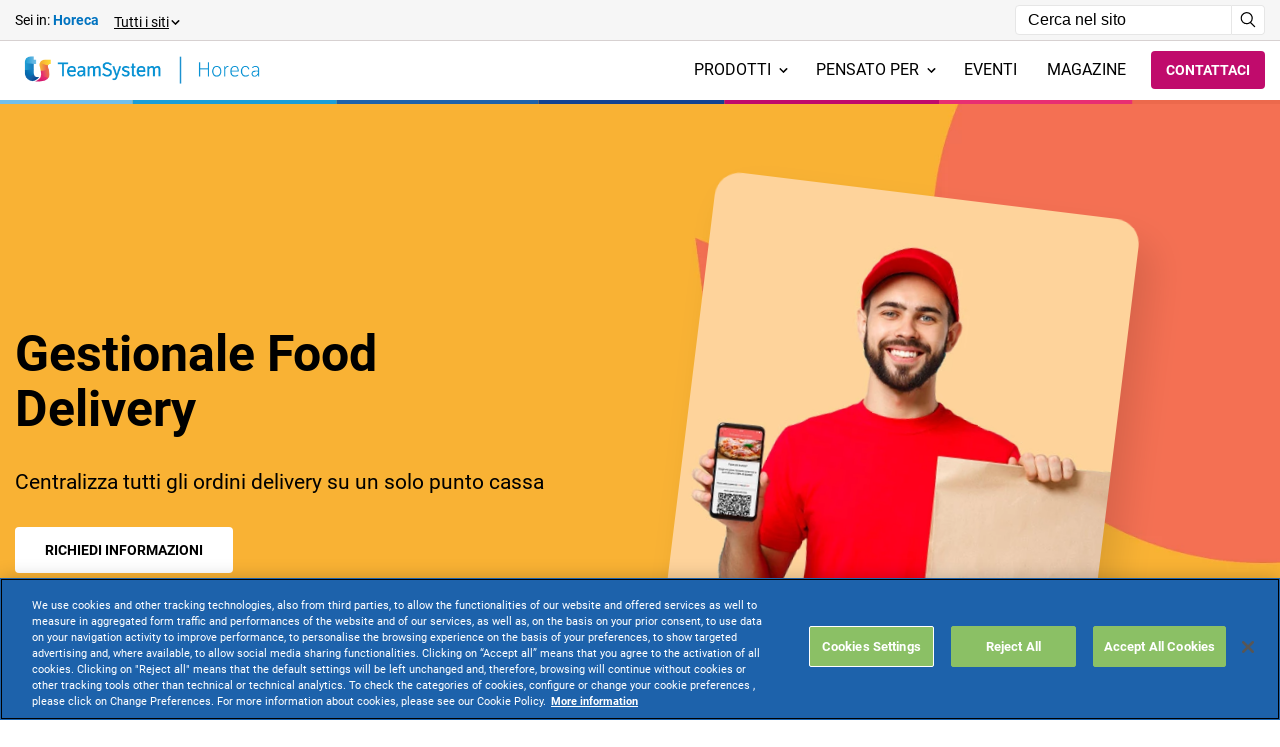

--- FILE ---
content_type: text/html; charset=utf-8
request_url: https://www.teamsystem.com/horeca/food-delivery/
body_size: 122395
content:
<!DOCTYPE html><html class="no-js" lang="it"><head> <script>
        window.dataLayer = window.dataLayer || [];

        function gtag() {
            dataLayer.push(arguments);
        }

        window.dataLayer.push({
            'site_environment': 'site',
                    'page_product': 'Pensato per',
                'page_template': 'product_page',
            'site_section': 'product_'
        });


    </script><script>
        (function (w, d, s, l, i) {
            w[l] = w[l] || []; w[l].push({
                'gtm.start':

                    new Date().getTime(), event: 'gtm.js'
            }); var f = d.getElementsByTagName(s)[0],

                j = d.createElement(s), dl = l != 'dataLayer' ? '&l=' + l : ''; j.async = true; j.src =

                    'https://www.googletagmanager.com/gtm.js?id=' + i + dl; f.parentNode.insertBefore(j, f);

        })(window, document, 'script', 'dataLayer', 'GTM-M6JCVCF');
    </script><meta charset="utf-8"> <meta http-equiv="Content-Type" content="text/html; charset=utf-8" /> <meta http-equiv="X-UA-Compatible" content="IE=edge,chrome=1"> <title>Gestionale Food Delivery | TeamSystem</title> <meta name="Content-Language" content="it" /> <meta name="robots" content="index,follow" /> <meta name="description" content="Scopri il Gestionale Food Delivery di TeamSystem: ottimizza la gestione di ordini e consegne a domicilio con software avanzati per la tua attività."> <meta name="keywords" content="Food Delivery"> <link rel="canonical" href="https://www.teamsystem.com/horeca/food-delivery/"> <link rel="alternate" hreflang="it" href="https://www.teamsystem.com/horeca/food-delivery/" /> <link rel="alternate" hreflang="x-default" href="https://www.teamsystem.com/horeca/food-delivery/" /> <meta property="og:locale" content="it_IT" /> <meta property="og:title" content="Gestionale Food Delivery | TeamSystem" /> <meta property="og:description" content="Scopri&amp;#32;il&amp;#32;Gestionale&amp;#32;Food&amp;#32;Delivery&amp;#32;di&amp;#32;TeamSystem:&amp;#32;ottimizza&amp;#32;la&amp;#32;gestione&amp;#32;di&amp;#32;ordini&amp;#32;e&amp;#32;consegne&amp;#32;a&amp;#32;domicilio&amp;#32;con&amp;#32;software&amp;#32;avanzati&amp;#32;per&amp;#32;la&amp;#32;tua&amp;#32;attività." /> <meta property="og:type" content="article" /> <meta property="og:url" content="https://www.teamsystem.com/horeca/food-delivery/" /> <meta name="viewport" content="width=device-width, initial-scale=1, user-scalable=yes"> <meta name="apple-mobile-web-app-title" content="Gestionale Food Delivery | TeamSystem"> <meta name="apple-mobile-web-app-capable" content="yes"> <meta name="apple-mobile-web-app-status-bar-style" content="black-translucent"> <meta name="mobile-web-app-capable" content="yes"> <link href="/client/dist/css/mainV2.css?v=639044312335055074" rel=stylesheet> <link rel="apple-touch-icon" sizes="180x180" href="/client/dist/assets/img/favicon/apple-touch-icon.png"> <link rel="icon" type="image/png" sizes="32x32" href="/client/dist/assets/img/favicon/favicon-32x32.png"> <link rel="icon" type="image/png" sizes="16x16" href="/client/dist/assets/img/favicon/favicon-16x16.png"> <link rel="manifest" href="/client/dist/assets/img/favicon/site.webmanifest"> <meta name="msapplication-TileColor" content="#da532c"> <meta name="theme-color" content="#ffffff"> <script defer>(()=>{var e,t,i={818:e=>{var t=["input","select","textarea","a[href]","button","[tabindex]","audio[controls]","video[controls]",'[contenteditable]:not([contenteditable="false"])'],i=t.join(","),n="undefined"==typeof Element?function(){}:Element.prototype.matches||Element.prototype.msMatchesSelector||Element.prototype.webkitMatchesSelector;function s(e,t){t=t||{};var s,a,r,d=[],h=[],u=e.querySelectorAll(i);for(t.includeContainer&&n.call(e,i)&&(u=Array.prototype.slice.apply(u)).unshift(e),s=0;s<u.length;s++)o(a=u[s])&&(0===(r=l(a))?d.push(a):h.push({documentOrder:s,tabIndex:r,node:a}));return h.sort(c).map(function(e){return e.node}).concat(d)}function o(e){return!(!a(e)||function(e){return function(e){return d(e)&&"radio"===e.type}(e)&&!function(e){if(!e.name)return!0;var t=function(e){for(var t=0;t<e.length;t++)if(e[t].checked)return e[t]}(e.ownerDocument.querySelectorAll('input[type="radio"][name="'+e.name+'"]'));return!t||t===e}(e)}(e)||l(e)<0)}function a(e){return!(e.disabled||function(e){return d(e)&&"hidden"===e.type}(e)||function(e){return null===e.offsetParent||"hidden"===getComputedStyle(e).visibility}(e))}s.isTabbable=function(e){if(!e)throw new Error("No node provided");return!1!==n.call(e,i)&&o(e)},s.isFocusable=function(e){if(!e)throw new Error("No node provided");return!1!==n.call(e,r)&&a(e)};var r=t.concat("iframe").join(",");function l(e){var t=parseInt(e.getAttribute("tabindex"),10);return isNaN(t)?function(e){return"true"===e.contentEditable}(e)?0:e.tabIndex:t}function c(e,t){return e.tabIndex===t.tabIndex?e.documentOrder-t.documentOrder:e.tabIndex-t.tabIndex}function d(e){return"INPUT"===e.tagName}e.exports=s},1540:(e,t,i)=>{"use strict";i.d(t,{A:()=>n});class n{constructor(e){this.node=e,this.intersected=!1}setup(e){const t={root:null,rootMargin:window.innerHeight+"px",threshold:0};this.options=void 0!==e?Object.assign(t,e):t}createObserver(e){this.setup(e),this.observer=new IntersectionObserver(this.handleIntersect.bind(this),this.options),this.node&&this.observer.observe(this.node)}handleIntersect(e,t){e.forEach(e=>{e.isIntersecting&&!this.intersected&&(this.intersected=!0,t.unobserve(e.target),this.onIntersect())})}onIntersect(){}}},5336:(e,t,i)=>{"use strict";i.d(t,{Is:()=>V,Oi:()=>k,ux:()=>x});class n{static detect(e){const t=navigator.userAgent.toLowerCase(),i=t.indexOf("msie")>-1,s=t.indexOf("firefox")>-1,o=t.toLowerCase().indexOf("op")>-1;let a=t.indexOf("chrome")>-1,r=t.indexOf("safari")>-1;a&&r&&(r=!1),a&&o&&(a=!1);const l=t.match(/android/i),c=t.match(/blackberry/i),d=t.match(/iphone|ipod/i),h=t.match(/opera mini/i),u=t.match(/iemobile/i)||navigator.userAgent.match(/wpdesktop/i),m=l||c||d||h||u,b={chrome:a,explorer:i,firefox:s,safari:r,opera:o,android:l,blackberry:c,ios:d,operamini:h,iemobile:u,samsung:t.match(/samsungbrowser/i)||t.match(/samsung/i),mobile:m,tablet:t.match(/ipad|android|android 3.0|xoom|sch-i800|playbook|tablet|kindle/i),overscroll:"MacIntel"===navigator.platform&&"function"==typeof navigator.getBattery};Object.assign(n,b),Object.keys(b).forEach(t=>{b[t]&&e.classList.add(t)});const p=()=>{document.removeEventListener("touchstart",p),n.touch=!0,e.classList.add("touch")};document.addEventListener("touchstart",p);const g=()=>{document.removeEventListener("mousedown",g),n.mouse=!0,e.classList.add("mouse")};document.addEventListener("mousedown",g),m&&(n.fastscroll=!0,e.classList.add("fastscroll"))}static fragmentFirstElement(e){return Array.prototype.slice.call(e.children).find(e=>e.nodeType===Node.ELEMENT_NODE)}static fragmentFromHTML(e){return document.createRange().createContextualFragment(e)}}var s=i(7414),o=i(7337),a=i.n(o);s.A;class r{constructor(e){this.node=e,this.selectors={mainWrapper:"body",mainHtml:"html",mobileToggle:"[data-nav-toggle]",serviceToggle:"[data-service-toggle]",mainNav:{attribute:"[data-nav-btn]",target:"[data-nav-target]",focusArea:"[data-nav-focus]"},sidebarNav:{attribute:"[data-sidenav-btn]",target:"[data-sidenav-target]"},mobileNav:{attribute:"[data-mobilenav-btn]",target:"[data-mobilenav-target]"}},this.settings={activeClass:"active",wrapperClass:"mobile-nav-open"},this.init(),this.addListener()}init(){this.mainNav=s.A.init(this.selectors.mainNav.attribute,this.selectors.mainNav.target,this.node,this.settings.activeClass,this.callbacksidebarNav.bind(this)),this.sidebarNav=s.A.init(this.selectors.sidebarNav.attribute,this.selectors.sidebarNav.target,this.node,this.settings.activeClass,this.callbacksidebarNav.bind(this)),this.mobileNavs=s.A.init(this.selectors.mobileNav.attribute,this.selectors.mobileNav.target,this.node,this.settings.activeClass),this.mobileToggle=document.querySelector(this.selectors.mobileToggle),this.mainWrapper=document.querySelector(this.selectors.mainWrapper),this.mainHtml=document.querySelector(this.selectors.mainHtml),this.serviceToggle=document.querySelector(this.selectors.serviceToggle)}callbacksidebarNav({type:e,item:t}){if(!this.subNavHeight){const e=document.querySelector("header"),i=t.target.querySelector("[data-nav-area]");this.subNavHeight=parseFloat(i.dataset.navArea)-e.clientHeight}if("add"===e){const e=document.body.classList.contains("mobile"),i=document.body.classList.contains("tablet"),n=!e&&!i;if("data-sidenav-btn"===t.selectorBtn){if(document.body.classList.add("sidebar-nav-active"),t.wrapper.querySelector(".menu__item.active > .subnav").scrollTop=0,!n)return;this.setSubNavHeights(t.target)}if(n&&"data-nav-btn"===t.selectorBtn){const e=document.querySelector(".main");e&&(e.style.zIndex="2147483649");const i=t.target.querySelector("[data-nav-area]"),n=document.querySelector(".overlay-header");if(n&&n.classList.add("active"),document.documentElement.classList.add("no-scroll"),document.body.classList.add("no-scroll"),i.clientHeight>=this.subNavHeight){const e=i.querySelector(".subnav__sidebar");e?(e.style.height=this.subNavHeight+"px",e.style.overflowY="auto"):this.setSubNavHeights(t.target)}const s=i.querySelector(".subnav__sidebar-item");s&&!s.classList.contains(this.settings.activeClass)&&(window.keyboardInitiatedNavigation||s.classList.add(this.settings.activeClass))}}if("remove"===e){if("data-nav-btn"===t.selectorBtn){const e=document.querySelector(".overlay-header");e&&e.classList.remove("active"),document.documentElement.classList.remove("no-scroll"),document.body.classList.remove("no-scroll");const t=document.querySelector(".main");t&&(t.style.zIndex="1")}"data-sidenav-btn"===t.selectorBtn&&document.querySelector("body").classList.remove("sidebar-nav-active")}}setSubNavHeights(e){const t=e.querySelector(".subnav__primary"),i=e.querySelector(".subnav__secondary");this.setSubNavScrollbar(t),this.setSubNavScrollbar(i)}setSubNavScrollbar(e){e&&e.clientHeight>=this.subNavHeight&&(e.style.height=this.subNavHeight+"px",e.style.overflowY="auto",e.style.overflowX="hidden")}addListener(){this.mobileToggle.addEventListener("click",this.onToggle.bind(this)),this.serviceToggle&&this.serviceToggle.addEventListener("click",this.onServiceToggle.bind(this)),document.addEventListener("click",this.onDocumentClick.bind(this)),document.addEventListener("menuClosedViaKeyboard",this.onMenuClosedViaKeyboard.bind(this))}onServiceToggle(){this.serviceToggle.classList.toggle(this.settings.activeClass)}onToggle(){this.mobileToggle.classList.toggle(this.settings.activeClass),this.node.classList.toggle(this.settings.activeClass),this.mainWrapper.classList.toggle(this.settings.wrapperClass),this.serviceToggle&&this.serviceToggle.classList.contains(this.settings.activeClass)&&this.serviceToggle.classList.remove(this.settings.activeClass),this.resetAll(this.mainNav),this.resetAll(this.sidebarNav),document.documentElement.classList.remove("no-scroll"),document.body.classList.remove("no-scroll")}onDocumentClick(e){this.node.contains(e.target)||this.mobileToggle.contains(e.target)||this.clickOutside()}onMenuClosedViaKeyboard(e){document.documentElement.classList.remove("no-scroll"),document.body.classList.remove("no-scroll");const t=document.querySelector(".main");t&&(t.style.zIndex="1");const i=document.querySelector(".overlay-header");i&&i.classList.remove("active"),document.querySelector("body").classList.remove("sidebar-nav-active")}clickOutside(){const e=this.node.querySelector(`.${this.settings.activeClass}`);e&&(e.classList.remove(this.settings.activeClass),e.removeAttribute("aria-expanded")),document.documentElement.classList.remove("no-scroll"),document.body.classList.remove("no-scroll");const t=document.querySelector(".main");t&&(t.style.zIndex="1");const i=document.querySelector(".overlay-header");i&&i.classList.remove("active"),this.closeAllSubmenus()}closeAllSubmenus(){this.resetAll(this.mainNav,!0),this.resetAll(this.sidebarNav,!0),document.documentElement.classList.remove("no-scroll"),document.body.classList.remove("no-scroll")}resetAll(e,t=!1){if(e.forEach(e=>{t&&e.target.classList.contains("subnav__sidebar-item")||(e.target.classList.remove(this.settings.activeClass),e.target.removeAttribute("aria-expanded"))}),!t){document.documentElement.classList.remove("no-scroll"),document.body.classList.remove("no-scroll");const e=document.querySelector(".main");e&&(e.style.zIndex="1");const t=document.querySelector(".overlay-header");t&&t.classList.remove("active")}}}class l{constructor(e,t){this.button=e,this.target=t,this.init()}init(){this.focusTrap=a()(this.target,{allowOutsideClick:!0,setReturnFocus:this.button,escapeDeactivates:!1,clickOutsideDeactivates:!1,returnFocusOnDeactivate:!0})}activate(){this.focusTrap?.activate()}deactivate(){this.focusTrap?.deactivate()}}class c{constructor(){this.dropdowns=[],this.init()}init(){document.querySelectorAll(".language-dropdown").forEach(e=>this.initSingleDropdown(e))}initSingleDropdown(e){const t=e.querySelector("[data-toggle-def]"),i=e.querySelector("[data-toggle-def-target]");if(!t||!i)return;const n=new l(t,i);this.setupFocusManagement(t,i,n),this.addKeyboardHandlers(t,i),this.addOutsideClickHandler(t,i,e),this.dropdowns.push({dropdown:e,button:t,target:i,focusTrap:n})}setupFocusManagement(e,t,i){new MutationObserver(e=>{e.forEach(e=>{"attributes"===e.type&&"class"===e.attributeName&&(t.classList.contains("active")?i.activate():i.deactivate())})}).observe(t,{attributes:!0,attributeFilter:["class"]})}addKeyboardHandlers(e,t){const i={Escape:()=>{t.classList.contains("active")&&(this.closeDropdown(t,e),e.focus())}};e.addEventListener("keydown",e=>{i[e.key]?.(e)}),t.querySelectorAll("a[data-language]").forEach((i,n)=>{i.addEventListener("keydown",i=>{"Escape"===i.key&&(i.preventDefault(),this.closeDropdown(t,e),e.focus())}),i.addEventListener("click",i=>{this.handleLanguageSelection(i,t,e)})})}addOutsideClickHandler(e,t,i){document.addEventListener("click",n=>{!i.contains(n.target)&&t.classList.contains("active")&&this.closeDropdown(t,e)})}closeDropdown(e,t){e.classList.remove("active"),t.setAttribute("aria-expanded","false")}handleLanguageSelection(e,t,i){e.target.getAttribute("data-language");const n=e.target.textContent.trim(),s=i.querySelector("span");s&&(s.textContent=n);const o=i.querySelector(".flag svg use"),a=e.target.querySelector(".flag svg use");o&&a&&o.setAttribute("xlink:href",a.getAttribute("xlink:href")),this.closeDropdown(t,i),i.focus()}destroy(){this.dropdowns.forEach(({focusTrap:e})=>e?.deactivate()),this.dropdowns=[]}}class d{constructor(e,t,i){this.node=e,this.modules=t,this.options=i,this.init()}init(){this.setup(),this.findTarget(),this.addListener(),this.handlePageLoadWithHash()}setup(){this.selectors={buttonAttr:"data-scrollto-button",targetAttr:"data-scrollto-target"},this.settings={offset:0},this.options.selectors&&(this.selectors=Object.assign(this.selectors,this.options.selectors)),this.options.settings&&(this.settings=Object.assign(this.settings,this.options.settings)),console.log("Setup complete:",this.selectors,this.settings)}findTarget(){if(!this.modules)return;const e=this.node.getAttribute(this.selectors.buttonAttr),t=this.modules.find(t=>t.node.getAttribute(this.selectors.targetAttr)===e);this.area=t,console.log("Target found:",this.area)}handlePageLoadWithHash(){if(window.location.hash){const e=window.location.hash.substring(1);document.documentElement.style.scrollBehavior="auto",window.scrollTo(0,0),"loading"===document.readyState?document.addEventListener("DOMContentLoaded",()=>{this.scrollToHashElement(e)}):this.scrollToHashElement(e)}}scrollToHashElement(e){const t=document.getElementById(e);t&&setTimeout(()=>{const e=t.getBoundingClientRect().top+window.pageYOffset-155;document.documentElement.style.scrollBehavior="smooth",window.scrollTo({top:e,behavior:"smooth"})},300)}addListener(){this.node.addEventListener("click",this.handleClick.bind(this)),this.node.addEventListener("keydown",this.handleKeyDown.bind(this))}handleKeyDown(e){"Enter"!==e.key&&13!==e.keyCode||(e.preventDefault(),this.handleClick(e,!0))}handleClick(e,t=!1){if(e.preventDefault(),!this.modules)return;console.log("Button clicked:",this.node);let i=this.modules.filter(e=>!e.intersected).map(e=>(e.intersected=!0,e.loadModule()));Promise.all(i).then(()=>{if(console.log("All modules loaded."),this.area&&this.area.node){const e=this.area.node.getBoundingClientRect().top+window.pageYOffset<window.pageYOffset,i=this.calculateDynamicOffset(e);console.log("Dynamic offset calculated:",i,"Scrolling up:",e),setTimeout(()=>{this.area.node.style.scrollMarginTop=i+"px",this.area.node.scrollIntoView({behavior:"smooth",block:"start"}),t&&this.setFocusToTarget()},800)}else console.log("Target area not found or invalid.")})}setFocusToTarget(){this.area&&this.area.node&&setTimeout(()=>{const e=this.area.node.querySelectorAll('a[href], button, input, textarea, select, [tabindex]:not([tabindex="-1"]), [contenteditable="true"]');e.length>0?(e[0].focus(),console.log("Focus set to:",e[0])):(this.area.node.setAttribute("tabindex","-1"),this.area.node.focus(),console.log("Focus set to container:",this.area.node))},900)}calculateDynamicOffset(e=!1){return e?255:155}}class h{constructor(e){this.node=e,this.lastScroll=0,this.ticking=!1,this.addListener()}addListener(){this.node&&this.node.addEventListener("click",this.handleClick.bind(this)),document.addEventListener("scroll",e=>{this.lastScroll=window.scrollY,this.ticking||(window.requestAnimationFrame(()=>{this.handleScroll(this.lastScroll),this.ticking=!1}),this.ticking=!0)})}handleClick(e){window.scrollTo({top:0,behavior:"smooth"})}handleScroll(e){e>600?this.node.classList.add("active"):this.node.classList.remove("active")}}class u{constructor(e){this.instances=e,this.pos={x:0,y:0},this.ticking=!1}onScroll(e){this.pos={x:window.scrollX,y:window.scrollY},this.ticking||(window.requestAnimationFrame(()=>{this.instances.forEach(t=>t.onScroll(e,this.pos)),this.ticking=!1}),this.ticking=!0)}}class m{constructor(e,t,i){this.header=e,this.body=t,this.node=i,this.scrollClasses={up:"scroll-up",down:"scroll-down"}}onScroll(e,t){const i=t.y;i<=0?this.body.classList.remove(this.scrollClasses.up):this.body.classList.contains("scroll-disabled")||this.body.classList.contains("no-scroll")||this.body.classList.contains("sidebar-nav-active")||(i>this.lastScroll&&!this.body.classList.contains(this.scrollClasses.down)?(this.body.classList.remove(this.scrollClasses.up),this.body.classList.add(this.scrollClasses.down)):i<this.lastScroll&&this.body.classList.contains(this.scrollClasses.down)&&(this.body.classList.remove(this.scrollClasses.down),this.body.classList.add(this.scrollClasses.up)),this.lastScroll=i)}}window.dataLayer||(window.dataLayer=[]);class b{constructor(e){this.node=e,document.querySelector(".popup-wrapper")&&(this.addListener(),setTimeout(()=>this.openPopup(),1e3))}addListener(){document.addEventListener("click",this.handleDocumentClick.bind(this)),document.addEventListener("keydown",this.handleKeyDown.bind(this)),this.node.addEventListener("click",this.handlePopupClick.bind(this));const e=document.querySelector(".link-img");e&&e.addEventListener("click",this.handleLinkImgClick.bind(this))}handleDocumentClick(e){e.target.classList.contains("popup-wrapper")&&this.closePopup()}handlePopupClick(e){e.target.classList.contains("close-popup")&&this.closePopup()}handleLinkImgClick(e){console.log("Cliccato su .link-img"),window.dataLayer&&"function"==typeof window.dataLayer.push?window.dataLayer.push({event:"modal_click"}):console.error("window.dataLayer non � definito o non ha la propriet� push")}handleKeyDown(e){"Escape"===e.key&&this.closePopup()}openPopup(){this.node.style.display="flex",document.body.classList.add("no-scroll"),window.dataLayer&&"function"==typeof window.dataLayer.push?window.dataLayer.push({event:"modal_open"}):console.error("window.dataLayer non � definito o non ha la propriet� push")}closePopup(){this.node.style.display="none",document.body.classList.remove("no-scroll"),window.dataLayer&&"function"==typeof window.dataLayer.push?window.dataLayer.push({event:"modal_close"}):console.error("window.dataLayer non � definito o non ha la propriet� push")}}class p{constructor(){this.addListener()}addListener(){const e=document.querySelector("header");if(!e)return;let t=e.nextElementSibling;for(;t&&"section"!==t.tagName.toLowerCase();)t=t.nextElementSibling;t&&"section"===t.tagName.toLowerCase()&&(t.id="main-cont")}}class g{constructor(e){this.callback=e,this.mediaQuery=window.matchMedia("(orientation: landscape)"),this.handleChange=this.handleChange.bind(this)}addListeners(){this.mediaQuery.addEventListener("change",this.handleChange),this.handleChange(this.mediaQuery)}handleChange(e){const t=e.matches?"landscape":"portrait";"function"==typeof this.callback&&this.callback(t)}getCurrent(){return this.mediaQuery.matches?"landscape":"portrait"}destroy(){this.mediaQuery.removeEventListener("change",this.handleChange)}}class v{constructor(e){this.node=e,this.openSidebarBtn=document.getElementById("openSidebarBtn"),this.closeSidebarBtn=document.getElementById("closeSidebarBtn"),this.sidebar=document.getElementById("sidebarMenu"),this.overlay=document.getElementById("overlay"),this.focusableElements='button, [href], input, select, textarea, [tabindex]:not([tabindex="-1"])',this.firstFocusableElement=null,this.lastFocusableElement=null,this.mainContent=document.querySelector(".main"),this.initSidebar()}initSidebar(){this.openSidebarBtn&&this.closeSidebarBtn&&this.sidebar&&this.overlay&&(this.openSidebarBtn.addEventListener("click",this.openSidebar.bind(this)),this.closeSidebarBtn.addEventListener("click",this.closeSidebar.bind(this)),this.overlay.addEventListener("click",this.closeSidebar.bind(this)))}updateTabIndexes(e){this.sidebar.querySelectorAll(this.focusableElements).forEach(t=>{t.setAttribute("tabindex",e?"0":"-1")})}openSidebar(){this.sidebar.classList.add("active"),this.overlay.classList.add("active"),this.openSidebarBtn.setAttribute("aria-expanded","true"),this.updateTabIndexes(!0);const e=this.sidebar.querySelectorAll(this.focusableElements);this.firstFocusableElement=e[0],this.lastFocusableElement=e[e.length-1],this.firstFocusableElement.focus(),this.mainContent.style.zIndex="10000",document.addEventListener("keydown",this.trapFocus.bind(this))}closeSidebar(){this.sidebar.classList.remove("active"),this.overlay.classList.remove("active"),this.openSidebarBtn.setAttribute("aria-expanded","false"),this.updateTabIndexes(!1),this.openSidebarBtn.focus(),this.mainContent.style.zIndex="1",document.removeEventListener("keydown",this.trapFocus.bind(this));const e=document.querySelector(".overlay-header");e&&e.classList.remove("active")}trapFocus(e){"Tab"===e.key&&(e.shiftKey?document.activeElement===this.firstFocusableElement&&(e.preventDefault(),this.lastFocusableElement.focus()):document.activeElement===this.lastFocusableElement&&(e.preventDefault(),this.firstFocusableElement.focus())),"Escape"===e.key&&this.closeSidebar()}}class f{constructor(){this.customIcons={close:'<svg viewBox="0 0 24 24" role="img" tabindex="-1" xmlns="http://www.w3.org/2000/svg"><path d="M20 20L4 4m16 0L4 20"></path></svg>',zoom:'<svg viewBox="0 0 24 24" role="img" tabindex="-1" xmlns="http://www.w3.org/2000/svg"><circle cx="10" cy="10" r="7"></circle><path d="M16 16 L21 21"></path></svg>',fullscreen:'<svg viewBox="0 0 24 24" role="img" tabindex="-1" xmlns="http://www.w3.org/2000/svg">\n                <g><path d="M3 8 V3h5"></path><path d="M21 8V3h-5"></path><path d="M8 21H3v-5"></path><path d="M16 21h5v-5"></path></g>\n                <g><path d="M7 2v5H2M17 2v5h5M2 17h5v5M22 17h-5v5"></path></g>\n            </svg>',exitFullscreen:'<svg viewBox="0 0 24 24" role="img" tabindex="-1" xmlns="http://www.w3.org/2000/svg">\n                <g><path d="M3 8 V3h5"></path><path d="M21 8V3h-5"></path><path d="M8 21H3v-5"></path><path d="M16 21h5v-5"></path></g>\n                <g><path d="M7 2v5H2M17 2v5h5M2 17h5v5M22 17h-5v5"></path></g>\n            </svg>'}}init(){this.observeFancyboxElements(),this.replaceExistingIcons()}observeFancyboxElements(){new MutationObserver(e=>{e.forEach(e=>{"childList"===e.type&&e.addedNodes.forEach(e=>{if(1===e.nodeType){e.classList&&e.classList.contains("fancybox__container")&&this.replaceIconsInContainer(e);const t=e.querySelectorAll&&e.querySelectorAll(".fancybox__container");t&&t.length>0&&t.forEach(e=>this.replaceIconsInContainer(e))}})})}).observe(document.body,{childList:!0,subtree:!0})}replaceExistingIcons(){document.querySelectorAll(".fancybox__container").forEach(e=>this.replaceIconsInContainer(e))}replaceIconsInContainer(e){setTimeout(()=>{this.replaceCloseIcon(e),this.replaceZoomIcon(e),this.replaceFullscreenIcon(e)},10)}replaceCloseIcon(e){const t=e.querySelector("[data-fancybox-close]");t&&(t.innerHTML=this.customIcons.close,console.log("Replaced close icon"))}replaceZoomIcon(e){const t=e.querySelector("[data-panzoom-action]");t&&(t.innerHTML=this.customIcons.zoom,console.log("Replaced zoom icon"))}replaceFullscreenIcon(e){const t=e.querySelector("[data-fancybox-toggle-fullscreen]");if(t){const e=document.fullscreenElement||document.webkitFullscreenElement;t.innerHTML=e?this.customIcons.exitFullscreen:this.customIcons.fullscreen,console.log("Replaced fullscreen icon")}}static init(){const e=new f;return e.init(),e}}class y{constructor(e){this.node=e,this.tooltip=null,this.init()}init(){this.createTooltip(),this.addListeners()}createTooltip(){const e=this.node.getAttribute("data-tooltip");if(!e)return void console.warn('Tooltip text missing. Add a "data-tooltip" attribute to the trigger element.');const t=this.node.parentElement.querySelector(".tooltip-text");t?(this.tooltip=document.createElement("div"),this.tooltip.className="tooltip",this.tooltip.textContent=e,t.appendChild(this.tooltip),console.log("Tooltip created inside .tooltip-text:",this.tooltip)):console.error('Tooltip container ".tooltip-text" not found near the trigger:',this.node)}addListeners(){console.log("Adding listeners to:",this.node),this.node.addEventListener("mouseenter",this.showTooltip.bind(this)),this.node.addEventListener("mouseleave",this.hideTooltip.bind(this)),this.node.addEventListener("focus",this.showTooltip.bind(this)),this.node.addEventListener("blur",this.hideTooltip.bind(this))}showTooltip(){if(!this.tooltip)return;const e=this.node.parentElement.querySelector(".tooltip-text").getBoundingClientRect(),{top:t,left:i,width:n}=this.node.getBoundingClientRect(),s=this.tooltip.offsetHeight,o=this.tooltip.offsetWidth,a=t-e.top-s-8,r=i-e.left+n/2-o/2;this.tooltip.style.top=`${a}px`,this.tooltip.style.left=`${r}px`,this.tooltip.classList.add("visible")}hideTooltip(){this.tooltip&&this.tooltip.classList.remove("visible")}}class w{constructor(){this.focusTrapActive=!1,this.lastFocusedElement=null,this.boundHandleKeyDown=this.handleKeyDown.bind(this),this.boundHandleFocusIn=this.handleFocusIn.bind(this),this.focusableSelectors=["a[href]:not([disabled])","button:not([disabled])","input:not([disabled])","select:not([disabled])","textarea:not([disabled])",'[tabindex]:not([tabindex="-1"]):not([disabled])','[role="button"]:not([disabled])','[role="link"]'],this.oneTrustSelectors=[".ot-sdk-button","#onetrust-accept-btn-handler","#onetrust-reject-all-handler","#onetrust-pc-btn-handler",".ot-pc-refuse-all-handler",".save-preference-btn-handler",'[id*="onetrust"]','[class*="ot-"]'],this.init()}init(){this.waitForOneTrustBanner()}waitForOneTrustBanner(){const e=document.getElementById("onetrust-banner-sdk");if(e)return void this.setupFocusTrap(e);const t=new MutationObserver(e=>{for(const i of e)for(const e of i.addedNodes)if(e.nodeType===Node.ELEMENT_NODE){const i="onetrust-banner-sdk"===e.id?e:e.querySelector?.("#onetrust-banner-sdk");if(i)return this.setupFocusTrap(i),void t.disconnect()}});t.observe(document.body,{childList:!0,subtree:!0});const i=setInterval(()=>{const e=document.getElementById("onetrust-banner-sdk");e&&(this.setupFocusTrap(e),clearInterval(i),t.disconnect())},500);setTimeout(()=>{clearInterval(i),t.disconnect()},3e4)}setupFocusTrap(e){const t=(i=1)=>{(()=>{const t=e.getBoundingClientRect();return e.children.length>0&&t.height>0&&(t.bottom>0||t.top<window.innerHeight)})()||i>=6?(this.activateFocusTrap(e),this.setupBannerObserver(e)):setTimeout(()=>t(i+1),200*i)};setTimeout(()=>t(),500)}isBannerVisible(e){if(!e)return!1;const t=getComputedStyle(e),i=e.getBoundingClientRect(),n="none"!==t.display&&"hidden"!==t.visibility&&"0"!==t.opacity,s="onetrust-banner-sdk"===e.id&&(i.height>0||"none"!==t.animationName||e.children.length>0);return n&&(null!==e.offsetParent||s)}activateFocusTrap(e){this.focusTrapActive||(this.focusTrapActive=!0,this.lastFocusedElement=document.activeElement,this.focusableElements=this.getFocusableElements(e),this.focusableElements.length>0&&(this.focusableElements[0].focus(),document.addEventListener("keydown",this.boundHandleKeyDown,!0),document.addEventListener("focusin",this.boundHandleFocusIn,!0),e.addEventListener("keydown",this.boundHandleKeyDown,!0)))}deactivateFocusTrap(){if(!this.focusTrapActive)return;this.focusTrapActive=!1,document.removeEventListener("keydown",this.boundHandleKeyDown,!0),document.removeEventListener("focusin",this.boundHandleFocusIn,!0);const e=document.getElementById("onetrust-banner-sdk");e&&e.removeEventListener("keydown",this.boundHandleKeyDown,!0),this.focusFirstElementInPage()}focusFirstElementInPage(){const e=this.getFilteredFocusableElements(document,!0);e.length>0?e[0].focus():document.body.focus()}getFilteredFocusableElements(e,t=!1){const i=t?this.focusableSelectors.join(", "):[...this.focusableSelectors,...this.oneTrustSelectors].join(", ");return Array.from(e.querySelectorAll(i)).filter(i=>{if(t&&(i.id.includes("onetrust")||i.className.includes("ot-")))return!1;const n=getComputedStyle(i),s=i.getBoundingClientRect(),o=null!==i.offsetParent&&"none"!==n.display&&"hidden"!==n.visibility&&"0"!==n.opacity;if("onetrust-banner-sdk"===e.id){const e=s.width>0&&s.height>0,t=i.id.includes("onetrust")||i.className.includes("ot-"),n=i.tabIndex>=0||i.hasAttribute("tabindex")||["BUTTON","A","INPUT","SELECT","TEXTAREA"].includes(i.tagName);return o&&(e||t)&&n}return o&&s.width>0&&s.height>0&&i.tabIndex>=0})}getFocusableElements(e){return this.getFilteredFocusableElements(e)}handleKeyDown(e){if(!this.focusTrapActive||"Tab"!==e.key)return;const t=document.getElementById("onetrust-banner-sdk");if(t&&(this.focusableElements=this.getFocusableElements(t)),0===this.focusableElements.length)return e.preventDefault(),void e.stopPropagation();const i=this.focusableElements.indexOf(document.activeElement),n=i<=0,s=i>=this.focusableElements.length-1;if(e.shiftKey&&n||!e.shiftKey&&s){e.preventDefault(),e.stopPropagation();const t=e.shiftKey?this.focusableElements.length-1:0;this.focusableElements[t].focus()}}handleFocusIn(e){if(!this.focusTrapActive)return;const t=document.getElementById("onetrust-banner-sdk");t?t.contains(e.target)||(e.preventDefault(),e.stopPropagation(),this.focusableElements=this.getFocusableElements(t),this.focusableElements.length>0&&setTimeout(()=>this.focusableElements[0].focus(),0)):this.deactivateFocusTrap()}setupBannerObserver(e){const t=()=>{this.deactivateFocusTrap(),i.disconnect()},i=new MutationObserver(i=>{for(const n of i){if("childList"===n.type)for(const i of n.removedNodes)if(i===e||i.nodeType===Node.ELEMENT_NODE&&i.contains?.(e))return void t();if("attributes"===n.type&&n.target===e&&!this.isBannerVisible(e))return void t()}});i.observe(document.body,{childList:!0,subtree:!0,attributes:!0,attributeFilter:["style","class"]}),i.observe(e,{attributes:!0,attributeFilter:["style","class"]});const n=setInterval(()=>{const e=document.getElementById("onetrust-banner-sdk");e&&this.isBannerVisible(e)||(t(),clearInterval(n))},2e3);setTimeout(()=>{clearInterval(n),i.disconnect()},12e4)}}class L{constructor(){}async init(){const e=document.querySelector("body"),t=document.querySelector(".main"),i=document.querySelector(".header"),s=document.querySelector("[data-nav]"),o=document.querySelector("[data-module='navLower']");n.detect(e),this.body=e,this.main=t,this.header=i,this.isMobile=n.mobile,this.navLower=o,s&&(this.nav=new r(s),await this.initMenuA11y(s)),this.setEventsHandlers(),this.addListeners(),this.checkDevice(),this.setViewportHeight(),this.initDefaultToggles(),this.initLangA11y(),this.initBackToTop(),this.initPopup(),this.initSidebarMenu(),this.initFancyboxIcons(),this.initCookieBanner(),this.initTooltips(),this.GA4(),this.initskipToContent()}setEventsHandlers(){let e=[];this.navLower&&!this.isMobile&&e.push(new m(this.header,this.body,this.navLower)),e&&(this.scrollHandler=new u(e))}addListeners(){this.orientationHandler=new g(this.checkDevice),this.orientationHandler.addListeners(),window.addEventListener("resize",e=>{this.disableTransitions(),this.setViewportHeight()}),this.scrollHandler&&window.addEventListener("scroll",e=>{this.scrollHandler.onScroll(e)})}checkDevice(e){if(!this.isMobile)return;const t=document.querySelector("html");switch(e){case"landscape":t.classList.remove("portrait"),t.classList.add("landscape");break;case"portrait":t.classList.remove("landscape"),t.classList.add("portrait")}}initDefaultToggles(){this.defaultToggles=s.A.init("[data-toggle-def]","[data-toggle-def-target]",this.body,"active")}initLangA11y(){this.langA11y=new c}initScrollTo(e){const t={selectors:{buttonAttr:"data-scrollto-button",targetAttr:"data-component-id"}};this.scrollToItems=Array.from(document.querySelectorAll(`[${t.selectors.buttonAttr}]`)).map((i,n)=>new d(i,e,t))}initPopup(){const e=this.body.querySelector("[data-popup]");this.popup=new b(e)}initBackToTop(){const e=this.body.querySelector("[data-back-to-top]");this.backToTop=new h(e)}initSidebarMenu(){const e=this.body.querySelector("[data-sidebar]");e&&(this.sidebarMenu=new v(e))}initFancyboxIcons(){f.init()}initTooltips(){if(!document.querySelector(".tooltip-trigger"))return;const e=document.querySelectorAll("[data-tooltip]");this.tooltips=Array.from(e).map(e=>new y(e))}initCookieBanner(){this.cookieBanner=new w}initskipToContent(){this.skipToContent=new p}setViewportHeight(){document.documentElement.style.setProperty("--app-height",`${window.innerHeight}px`)}disableTransitions(){clearTimeout(this.resizeTimeout),document.body.classList.add("_resizing"),this.resizeTimeout=setTimeout(()=>{document.body.classList.remove("_resizing")},500)}GA4(){let e=document.querySelectorAll('a[data-tpd="1"]');if(void 0!==e&&null!=e)for(let t=0;t<e.length;t++)e[t].addEventListener("click",()=>{window.dataLayer.push({event:"select_content",content_type:"cta_home_page",content_id:e[t].getAttribute("href")})});let t=document.querySelectorAll('a[data-tipo="contact-form"]');if(void 0!==t&&null!=t)for(let e=0;e<t.length;e++)t[e].addEventListener("click",()=>{window.dataLayer.push({event:"select_content",content_type:"cta_richiedi_informazioni"})});let i=document.querySelectorAll('a[data-tipo="richiedi-trial"]');if(void 0!==i&&null!=i)for(let e=0;e<i.length;e++)i[e].addEventListener("click",()=>{window.dataLayer.push({event:"select_content",content_type:"cta_richiedi_trial"})});let n=document.querySelectorAll('a[href*="teamsystem.com/store"]');if(void 0!==n&&null!=n)for(let e=0;e<n.length;e++)n[e].addEventListener("click",()=>{window.dataLayer.push({event:"select_promotion",ecommerce:{items:[{promotion_id:n[e].getAttribute("href"),promotion_name:n[e].text,location_id:location.href}]}})})}async initMenuA11y(e){if(window.innerWidth>=1024){const{default:t}=await i.e(723).then(i.bind(i,8114));this.menuA11y=new t(e),this.menuMobileA11y=null}else{const{default:t}=await i.e(6022).then(i.bind(i,7437));this.menuMobileA11y=new t(e),this.menuA11y=null}let t;window.addEventListener("resize",()=>{clearTimeout(t),t=setTimeout(()=>{this.handleViewportChange(e)},100)})}async handleViewportChange(e){const t=window.innerWidth>=1024;this.isHandlingViewportChange||(this.isHandlingViewportChange=!0,t&&!this.menuA11y?(this.menuMobileA11y&&(this.menuMobileA11y.destroy(),this.menuMobileA11y=null),setTimeout(async()=>{if(this.isHandlingViewportChange){const{default:t}=await i.e(723).then(i.bind(i,8114));this.menuA11y=new t(e),this.isHandlingViewportChange=!1}},50)):t||this.menuMobileA11y?this.isHandlingViewportChange=!1:(this.menuA11y&&(this.menuA11y.destroy(),this.menuA11y=null),setTimeout(async()=>{if(this.isHandlingViewportChange){const{default:t}=await i.e(6022).then(i.bind(i,7437));this.menuMobileA11y=new t(e),this.isHandlingViewportChange=!1}},50)))}}var S=i(1540),E=i(8562);const C={mGridCardSimple:()=>i.e(2420).then(i.bind(i,5426)),mGridCardPrice:()=>i.e(2981).then(i.bind(i,4128)),headingSmall:()=>i.e(6116).then(i.bind(i,4614)),headingSmallV2:()=>i.e(9612).then(i.bind(i,3446)),breadcrumb:()=>i.e(3476).then(i.bind(i,4734)),breadcrumbV2:()=>i.e(2892).then(i.bind(i,3890)),columns:()=>i.e(4324).then(i.bind(i,9638)),columnsV2:()=>i.e(7676).then(i.bind(i,7595)),extra:()=>i.e(1675).then(i.bind(i,3502)),extraV2:()=>i.e(631).then(i.bind(i,1070)),boxes:()=>i.e(582).then(i.bind(i,9058)),boxesV2:()=>i.e(6462).then(i.bind(i,9620)),hero:()=>i.e(4491).then(i.bind(i,8140)),heroSlider:()=>Promise.all([i.e(6867),i.e(8009),i.e(9944)]).then(i.bind(i,9682)),heroSliderV2:()=>Promise.all([i.e(6867),i.e(8009),i.e(4808)]).then(i.bind(i,7230)),media:()=>Promise.all([i.e(7396),i.e(8201)]).then(i.bind(i,790)),mediaV2:()=>Promise.all([i.e(7396),i.e(3829)]).then(i.bind(i,1442)),mediaSliderV2:()=>Promise.all([i.e(6867),i.e(8009),i.e(8254)]).then(i.bind(i,4366)),videoPlayer:()=>i.e(7043).then(i.bind(i,4086)),caseHistory:()=>Promise.all([i.e(6867),i.e(8009),i.e(9353)]).then(i.bind(i,9734)),caseHistoryV2:()=>Promise.all([i.e(6867),i.e(8009),i.e(4309)]).then(i.bind(i,2574)),download:()=>Promise.all([i.e(6867),i.e(8009),i.e(5467)]).then(i.bind(i,9484)),downloadV2:()=>Promise.all([i.e(6867),i.e(8009),i.e(6423)]).then(i.bind(i,6526)),contactForm:()=>i.e(8003).then(i.bind(i,294)),contactFormV2:()=>i.e(4223).then(i.bind(i,2098)),text:()=>i.e(8826).then(i.bind(i,8726)),textV2:()=>i.e(9802).then(i.bind(i,566)),textImage:()=>i.e(6473).then(i.bind(i,7382)),textImageV2:()=>Promise.all([i.e(7396),i.e(8005)]).then(i.bind(i,6150)),image:()=>i.e(4414).then(i.bind(i,7050)),ctaSection:()=>i.e(8488).then(i.bind(i,5830)),ctaSectionV2:()=>i.e(9992).then(i.bind(i,7734)),socialSharing:()=>i.e(7598).then(i.bind(i,6764)),socialSharingV2:()=>i.e(4966).then(i.bind(i,3594)),accordion:()=>i.e(3131).then(i.bind(i,3438)),accordionScrollV2:()=>i.e(6920).then(i.bind(i,1142)),boxCta:()=>i.e(4180).then(i.bind(i,6694)),boxCtaV2:()=>i.e(6364).then(i.bind(i,8646)),numbers:()=>i.e(171).then(i.bind(i,6706)),listingEvents:()=>Promise.all([i.e(3460),i.e(254)]).then(i.bind(i,5928)),listingEventsV2:()=>Promise.all([i.e(3460),i.e(8086)]).then(i.bind(i,4550)),listingCases:()=>i.e(6e3).then(i.bind(i,2322)),listingCasesV2:()=>Promise.all([i.e(416),i.e(4272)]).then(i.bind(i,3562)),listingPriceListV2:()=>Promise.all([i.e(416),i.e(9168)]).then(i.bind(i,4714)),linkList:()=>i.e(6863).then(i.bind(i,263)),newsletter:()=>Promise.all([i.e(7396),i.e(2190)]).then(i.bind(i,4094)),search:()=>i.e(187).then(i.bind(i,9168)),webinar:()=>i.e(1171).then(i.bind(i,1106)),launches:()=>i.e(2922).then(i.bind(i,2374)),gallery:()=>Promise.all([i.e(6867),i.e(7396),i.e(8009),i.e(3543)]).then(i.bind(i,6502)),tables:()=>i.e(2796).then(i.bind(i,5162)),references:()=>i.e(9665).then(i.bind(i,9808)),categories:()=>i.e(3639).then(i.bind(i,5500)),anchors:()=>i.e(5455).then(i.bind(i,9746)),faq:()=>i.e(6609).then(i.bind(i,5626)),faqV2:()=>i.e(7757).then(i.bind(i,6510)),filtersV2:()=>i.e(7757).then(i.bind(i,2640)),videoListing:()=>i.e(2908).then(i.bind(i,2502)),videoListingV2:()=>i.e(7332).then(i.bind(i,6726)),dateWithAuthor:()=>i.e(1274).then(i.bind(i,8038)),banner:()=>i.e(2493).then(i.bind(i,6528)),moreArticles:()=>i.e(5089).then(i.bind(i,4070)),navLower:()=>i.e(5405).then(i.bind(i,2509)),pagination:()=>i.e(7067).then(i.bind(i,9308)),searchPage:()=>i.e(2622).then(i.bind(i,9726)),prices:()=>i.e(401).then(i.bind(i,6284)),pricesV2:()=>i.e(6461).then(i.bind(i,8810)),pricesSliderV2:()=>Promise.all([i.e(6867),i.e(8009),i.e(9878)]).then(i.bind(i,1790)),events:()=>Promise.all([i.e(6867),i.e(8009),i.e(4268)]).then(i.bind(i,7142)),eventsV2:()=>i.e(724).then(i.bind(i,8538)),anchorMenu:()=>i.e(8097).then(i.bind(i,1998)),anchorMenuV2:()=>i.e(3517).then(i.bind(i,1816)),institutional:()=>i.e(5760).then(i.bind(i,5910)),institutionalV2:()=>i.e(9856).then(i.bind(i,8304)),timeline:()=>i.e(1122).then(i.bind(i,454)),storeLocator:()=>Promise.all([i.e(8696),i.e(6875)]).then(i.bind(i,6216)),members:()=>i.e(304).then(i.bind(i,3702)),corners:()=>i.e(7051).then(i.bind(i,5678)),privacy:()=>i.e(1957).then(i.bind(i,8806)),latestNews:()=>i.e(3563).then(i.bind(i,7774)),editorialV2:()=>i.e(2826).then(i.bind(i,2740)),textLinkImgV2:()=>i.e(6451).then(i.bind(i,8062)),verticalScrollV2:()=>Promise.all([i.e(6867),i.e(8009),i.e(1902)]).then(i.bind(i,1438)),premi:()=>Promise.all([i.e(6867),i.e(8009),i.e(6648)]).then(i.bind(i,4246)),regolamentoV2:()=>i.e(8818).then(i.bind(i,5708)),relatorsV2:()=>Promise.all([i.e(7396),i.e(8415)]).then(i.bind(i,4950)),programV2:()=>i.e(3101).then(i.bind(i,9882)),latestNewsV2:()=>i.e(311).then(i.bind(i,5624)),styleguideBox:()=>i.e(4097).then(i.bind(i,4886)),launchesV2:()=>i.e(5722).then(i.bind(i,7934)),numbersV2:()=>i.e(5127).then(i.bind(i,1342)),techTrendsV2:()=>i.e(547).then(i.bind(i,4680)),videoBoxVerticalV2:()=>Promise.all([i.e(6867),i.e(7396),i.e(8009),i.e(9853)]).then(i.bind(i,7046)),videoBoxHorizontalV2:()=>Promise.all([i.e(6867),i.e(8009),i.e(711)]).then(i.bind(i,7658)),magazineV2:()=>Promise.all([i.e(6867),i.e(8009),i.e(6917)]).then(i.bind(i,5850)),soluzioniV2:()=>Promise.all([i.e(6867),i.e(4353)]).then(i.bind(i,7070)),bannerV2:()=>i.e(6129).then(i.bind(i,9902)),mHero:()=>i.e(7736).then(i.bind(i,6102)),mFaq:()=>i.e(2960).then(i.bind(i,3748)),mGridCardIcon:()=>i.e(6137).then(i.bind(i,9456)),mGridCardMedia:()=>i.e(5714).then(i.bind(i,7192)),mCarouselCardReview:()=>Promise.all([i.e(6867),i.e(8009),i.e(36)]).then(i.bind(i,34)),mCarouselCardMedia:()=>Promise.all([i.e(6867),i.e(8009),i.e(6948)]).then(i.bind(i,4147)),mBillboard:()=>i.e(6369).then(i.bind(i,9896)),mPromo:()=>i.e(6205).then(i.bind(i,6828)),mScrollFeatures:()=>i.e(1666).then(i.bind(i,8068)),mSwitcherCardWide:()=>Promise.all([i.e(6867),i.e(8009),i.e(7873)]).then(i.bind(i,1690)),mGridCardSignIn:()=>i.e(4944).then(i.bind(i,8224)),mSplit:()=>i.e(4824).then(i.bind(i,1284)),mSplitCardSimple:()=>i.e(8036).then(i.bind(i,3492)),mFancyBox:()=>Promise.all([i.e(7396),i.e(5554)]).then(i.bind(i,4470)),mVideoPlayer:()=>i.e(4558).then(i.bind(i,8520)),mFormAside:()=>i.e(6690).then(i.bind(i,1604)),mSliderPill:()=>Promise.all([i.e(6867),i.e(8009),i.e(7873)]).then(i.bind(i,1690)),mBreadcrumbs:()=>i.e(5274).then(i.bind(i,2716)),mBentoGrid:()=>i.e(308).then(i.bind(i,5552)),mBrands:()=>i.e(1462).then(i.bind(i,7222)),mHero:()=>i.e(7736).then(i.bind(i,6102)),mFilters:()=>i.e(5758).then(i.bind(i,1660)),mListingCardEvent:()=>Promise.all([i.e(5758),i.e(9958)]).then(i.bind(i,6142)),mListingCardCaseHistory:()=>Promise.all([i.e(5758),i.e(6942)]).then(i.bind(i,8040)),mListingCardMedia:()=>i.e(4482).then(i.bind(i,5462)),mListingPill:()=>i.e(7401).then(i.bind(i,9502)),mListingSoftware:()=>Promise.all([i.e(5758),i.e(3719)]).then(i.bind(i,8914)),mBanner:()=>i.e(5730).then(i.bind(i,6522))};class T extends S.A{constructor(e,t){super(e),this.node=e,this.wrapper=t,this.name=e.getAttribute("data-module"),this.options=e.getAttribute("data-module-options"),this.createObserver()}onIntersect(){this.loadModule().catch(e=>{console.error(`Module "${this.name}" has not been loaded correctly. Check the attribute data-module on html or paths on module.config.js - ${e}`)})}loadModule(){return new Promise((e,t)=>{const i=Date.now();C[this.name]().then(({createInstance:t})=>{this.instance=t(),this.instance.bind(this.node,this.name,this.options),this.instance.on("ready",t=>{E.A.debug(`Module ${this.name} loaded in ${t-i}ms`),this.instance.node.classList.add("_loaded"),this.instance.off("ready"),e(this.instance)})})})}}const k=!0,x=!1,V=!0;class A extends L{constructor(e){super(e),this.init(),this.moduleLoader()}moduleLoader(){const e=document.querySelectorAll("[data-module]");this.modules=Array.from(e).map(e=>new T(e,this.body)),this.initScrollTo(this.modules)}}window.onload=()=>{new A}},7337:(e,t,i)=>{var n,s,o=i(818),a=i(7510),r=(s=[],{activateTrap:function(e){if(s.length>0){var t=s[s.length-1];t!==e&&t.pause()}var i=s.indexOf(e);-1===i||s.splice(i,1),s.push(e)},deactivateTrap:function(e){var t=s.indexOf(e);-1!==t&&s.splice(t,1),s.length>0&&s[s.length-1].unpause()}});function l(e){return setTimeout(e,0)}e.exports=function(e,t){var i=document,s="string"==typeof e?i.querySelector(e):e,c=a({returnFocusOnDeactivate:!0,escapeDeactivates:!0},t),d={firstTabbableNode:null,lastTabbableNode:null,nodeFocusedBeforeActivation:null,mostRecentlyFocusedNode:null,active:!1,paused:!1},h={activate:function(e){if(!d.active){L(),d.active=!0,d.paused=!1,d.nodeFocusedBeforeActivation=i.activeElement;var t=e&&e.onActivate?e.onActivate:c.onActivate;return t&&t(),m(),h}},deactivate:u,pause:function(){!d.paused&&d.active&&(d.paused=!0,b())},unpause:function(){d.paused&&d.active&&(d.paused=!1,L(),m())}};return h;function u(e){if(d.active){clearTimeout(n),b(),d.active=!1,d.paused=!1,r.deactivateTrap(h);var t=e&&void 0!==e.onDeactivate?e.onDeactivate:c.onDeactivate;return t&&t(),(e&&void 0!==e.returnFocus?e.returnFocus:c.returnFocusOnDeactivate)&&l(function(){var e;S((e=d.nodeFocusedBeforeActivation,p("setReturnFocus")||e))}),h}}function m(){if(d.active)return r.activateTrap(h),n=l(function(){S(g())}),i.addEventListener("focusin",f,!0),i.addEventListener("mousedown",v,{capture:!0,passive:!1}),i.addEventListener("touchstart",v,{capture:!0,passive:!1}),i.addEventListener("click",w,{capture:!0,passive:!1}),i.addEventListener("keydown",y,{capture:!0,passive:!1}),h}function b(){if(d.active)return i.removeEventListener("focusin",f,!0),i.removeEventListener("mousedown",v,!0),i.removeEventListener("touchstart",v,!0),i.removeEventListener("click",w,!0),i.removeEventListener("keydown",y,!0),h}function p(e){var t=c[e],n=t;if(!t)return null;if("string"==typeof t&&!(n=i.querySelector(t)))throw new Error("`"+e+"` refers to no known node");if("function"==typeof t&&!(n=t()))throw new Error("`"+e+"` did not return a node");return n}function g(){var e;if(!(e=null!==p("initialFocus")?p("initialFocus"):s.contains(i.activeElement)?i.activeElement:d.firstTabbableNode||p("fallbackFocus")))throw new Error("Your focus-trap needs to have at least one focusable element");return e}function v(e){s.contains(e.target)||(c.clickOutsideDeactivates?u({returnFocus:!o.isFocusable(e.target)}):c.allowOutsideClick&&c.allowOutsideClick(e)||e.preventDefault())}function f(e){s.contains(e.target)||e.target instanceof Document||(e.stopImmediatePropagation(),S(d.mostRecentlyFocusedNode||g()))}function y(e){if(!1!==c.escapeDeactivates&&function(e){return"Escape"===e.key||"Esc"===e.key||27===e.keyCode}(e))return e.preventDefault(),void u();(function(e){return"Tab"===e.key||9===e.keyCode})(e)&&function(e){if(L(),e.shiftKey&&e.target===d.firstTabbableNode)return e.preventDefault(),void S(d.lastTabbableNode);e.shiftKey||e.target!==d.lastTabbableNode||(e.preventDefault(),S(d.firstTabbableNode))}(e)}function w(e){c.clickOutsideDeactivates||s.contains(e.target)||c.allowOutsideClick&&c.allowOutsideClick(e)||(e.preventDefault(),e.stopImmediatePropagation())}function L(){var e=o(s);d.firstTabbableNode=e[0]||g(),d.lastTabbableNode=e[e.length-1]||g()}function S(e){e!==i.activeElement&&(e&&e.focus?(e.focus(),d.mostRecentlyFocusedNode=e,function(e){return e.tagName&&"input"===e.tagName.toLowerCase()&&"function"==typeof e.select}(e)&&e.select()):S(g()))}}},7414:(e,t,i)=>{"use strict";i.d(t,{A:()=>n});class n{constructor(e,t,i,n,s,o){this.node=e,this.selectorBtn=t,this.selectorTarget=i,this.wrapper=n,this.className=s,this.callback=o,this.boundOnClick=this.onClick.bind(this)}init(){this.selectorBtn=this.selectorBtn.substring(1,this.selectorBtn.length-1),this.selectorTarget=this.selectorTarget.substring(1,this.selectorTarget.length-1),this.target=this.wrapper.querySelector(`[${this.selectorTarget}=${this.node.getAttribute(this.selectorBtn)}]`),this.hasAria=this.node.getAttribute("aria-expanded")}addListener(){this.node.addEventListener("click",this.boundOnClick)}removeListener(){this.node.removeEventListener("click",this.boundOnClick)}onClick(){this.target.classList.contains(this.className)?this.removeClassName():this.addClassName()}addClassName(){this.resetAll(),this.target.classList.add(this.className),this.callback&&this.callback({type:"add",item:this}),this.hasAria&&this.node.toggleAttribute("aria-expanded")}removeClassName(){this.target.classList.remove(this.className),this.callback&&this.callback({type:"remove",item:this}),this.hasAria&&this.node.removeAttribute("aria-expanded")}resetAll(){this.wrapper.querySelectorAll(`[${this.selectorTarget}]`).forEach(e=>{e.classList.contains(this.className)&&(e.classList.remove(this.className),this.callback&&this.callback({type:"remove",item:this})),this.hasAria&&e.removeAttribute("aria-expanded")})}static init(e,t,i,s,o){return n.items=Array.from(i.querySelectorAll(e)).map(a=>{const r=new n(a,e,t,i,s,o);return r.init(),r.addListener(),r}),n.items}static destroy(e){e&&Array.isArray(e)&&e.forEach(e=>{e&&"function"==typeof e.removeListener&&(e.removeClassName(),e.removeListener())})}}},7510:e=>{e.exports=function(){for(var e={},i=0;i<arguments.length;i++){var n=arguments[i];for(var s in n)t.call(n,s)&&(e[s]=n[s])}return e};var t=Object.prototype.hasOwnProperty},8562:(e,t,i)=>{"use strict";i.d(t,{A:()=>s});var n=i(5336);class s{static debug(...e){n.Oi&&0&&console.log(...e)}static log(...e){console.log(...e)}static error(...e){console.error(...e)}}}},n={};function s(e){var t=n[e];if(void 0!==t)return t.exports;var o=n[e]={exports:{}};return i[e](o,o.exports,s),o.exports}s.m=i,s.n=e=>{var t=e&&e.__esModule?()=>e.default:()=>e;return s.d(t,{a:t}),t},s.d=(e,t)=>{for(var i in t)s.o(t,i)&&!s.o(e,i)&&Object.defineProperty(e,i,{enumerable:!0,get:t[i]})},s.f={},s.e=e=>Promise.all(Object.keys(s.f).reduce((t,i)=>(s.f[i](e,t),t),[])),s.u=e=>"js/"+({36:"mCarouselCardReview",171:"numbers",187:"search",254:"listingEvents",304:"members",308:"mBentoGrid",311:"latestNewsV2",401:"prices",547:"techTrendsV2",582:"boxes",631:"extraV2",711:"videoBoxHorizontalV2",723:"menu-a11y",724:"eventsV2",1122:"timeline",1171:"webinar",1274:"dateWithAuthor",1462:"mBrands",1666:"mScrollFeatures",1675:"extra",1902:"verticalScrollV2",1957:"privacy",2190:"newsletter",2420:"mGridCardSimple",2493:"banner",2622:"searchPage",2796:"tables",2826:"editorialV2",2892:"breadcrumbV2",2908:"videoListing",2922:"launches",2960:"mFaq",2981:"mGridCardPrice",3101:"programV2",3131:"accordion",3377:"cssgui",3476:"breadcrumb",3517:"anchorMenuV2",3543:"gallery",3563:"latestNews",3639:"categories",3719:"mListingSoftware",3829:"mediaV2",4097:"styleguideBox",4180:"boxCta",4223:"contactFormV2",4268:"events",4272:"listingCasesV2",4309:"caseHistoryV2",4324:"columns",4353:"soluzioniV2",4414:"image",4482:"mListingCardMedia",4491:"hero",4558:"mVideoPlayer",4808:"heroSliderV2",4824:"mSplit",4944:"mGridCardSignIn",4966:"socialSharingV2",5089:"moreArticles",5127:"numbersV2",5274:"mBreadcrumbs",5405:"navLower",5455:"anchors",5467:"download",5554:"mFancyBox",5714:"mGridCardMedia",5722:"launchesV2",5730:"mBanner",5758:"mFilters",5760:"institutional",6e3:"listingCases",6022:"menu-mobile-a11y",6116:"headingSmall",6129:"bannerV2",6137:"mGridCardIcon",6205:"mPromo",6364:"boxCtaV2",6369:"mBillboard",6423:"downloadV2",6451:"textLinkImgV2",6461:"pricesV2",6462:"boxesV2",6473:"textImage",6609:"faq",6648:"premi",6690:"mFormAside",6863:"linkList",6875:"store-locator",6917:"magazineV2",6920:"accordionScrollV2",6942:"mListingCardCaseHistory",6948:"mCarouselCardMedia",7043:"videoPlayer",7051:"corners",7067:"pagination",7332:"videoListingV2",7401:"mListingPill",7598:"socialSharing",7676:"columnsV2",7736:"mHero",7757:"faqV2",7873:"mSliderPill",8003:"contactForm",8005:"textImageV2",8036:"mSplitCardSimple",8086:"listingEventsV2",8097:"anchorMenu",8201:"media",8254:"mediaSliderV2",8415:"relatorsV2",8488:"ctaSection",8818:"regolamentoV2",8826:"text",9168:"listingPriceListV2",9353:"caseHistory",9612:"headingSmallV2",9665:"references",9802:"textV2",9853:"videoBoxVerticalV2",9856:"institutionalV2",9878:"pricesSliderV2",9944:"heroSlider",9958:"mListingCardEvent",9992:"ctaSectionV2"}[e]||e)+".js?v=639044312335055074",s.miniCssF=e=>"css/"+({36:"mCarouselCardReview",171:"numbers",187:"search",254:"listingEvents",304:"members",308:"mBentoGrid",311:"latestNewsV2",401:"prices",547:"techTrendsV2",582:"boxes",631:"extraV2",711:"videoBoxHorizontalV2",724:"eventsV2",1122:"timeline",1171:"webinar",1274:"dateWithAuthor",1462:"mBrands",1666:"mScrollFeatures",1675:"extra",1902:"verticalScrollV2",1957:"privacy",2190:"newsletter",2420:"mGridCardSimple",2493:"banner",2622:"searchPage",2796:"tables",2826:"editorialV2",2892:"breadcrumbV2",2908:"videoListing",2922:"launches",2960:"mFaq",2981:"mGridCardPrice",3101:"programV2",3131:"accordion",3476:"breadcrumb",3517:"anchorMenuV2",3543:"gallery",3563:"latestNews",3639:"categories",3719:"mListingSoftware",3829:"mediaV2",4097:"styleguideBox",4180:"boxCta",4223:"contactFormV2",4268:"events",4272:"listingCasesV2",4309:"caseHistoryV2",4324:"columns",4353:"soluzioniV2",4482:"mListingCardMedia",4491:"hero",4808:"heroSliderV2",4824:"mSplit",4944:"mGridCardSignIn",4966:"socialSharingV2",5089:"moreArticles",5127:"numbersV2",5274:"mBreadcrumbs",5405:"navLower",5455:"anchors",5467:"download",5554:"mFancyBox",5714:"mGridCardMedia",5722:"launchesV2",5730:"mBanner",5760:"institutional",6e3:"listingCases",6116:"headingSmall",6129:"bannerV2",6137:"mGridCardIcon",6205:"mPromo",6364:"boxCtaV2",6369:"mBillboard",6423:"downloadV2",6451:"textLinkImgV2",6461:"pricesV2",6462:"boxesV2",6473:"textImage",6609:"faq",6648:"premi",6690:"mFormAside",6863:"linkList",6875:"store-locator",6917:"magazineV2",6920:"accordionScrollV2",6942:"mListingCardCaseHistory",6948:"mCarouselCardMedia",7043:"videoPlayer",7051:"corners",7067:"pagination",7332:"videoListingV2",7401:"mListingPill",7598:"socialSharing",7676:"columnsV2",7736:"mHero",7757:"faqV2",7873:"mSliderPill",8003:"contactForm",8005:"textImageV2",8036:"mSplitCardSimple",8086:"listingEventsV2",8097:"anchorMenu",8201:"media",8254:"mediaSliderV2",8415:"relatorsV2",8488:"ctaSection",8818:"regolamentoV2",8826:"text",9168:"listingPriceListV2",9353:"caseHistory",9612:"headingSmallV2",9665:"references",9802:"textV2",9853:"videoBoxVerticalV2",9856:"institutionalV2",9878:"pricesSliderV2",9944:"heroSlider",9958:"mListingCardEvent",9992:"ctaSectionV2"}[e]||e)+".css?v=639044312335055074",s.g=function(){if("object"==typeof globalThis)return globalThis;try{return this||new Function("return this")()}catch(e){if("object"==typeof window)return window}}(),s.o=(e,t)=>Object.prototype.hasOwnProperty.call(e,t),e={},t="core-bundler:",s.l=(i,n,o,a)=>{if(e[i])e[i].push(n);else{var r,l;if(void 0!==o)for(var c=document.getElementsByTagName("script"),d=0;d<c.length;d++){var h=c[d];if(h.getAttribute("src")==i||h.getAttribute("data-webpack")==t+o){r=h;break}}r||(l=!0,(r=document.createElement("script")).charset="utf-8",r.timeout=120,s.nc&&r.setAttribute("nonce",s.nc),r.setAttribute("data-webpack",t+o),r.src=i),e[i]=[n];var u=(t,n)=>{r.onerror=r.onload=null,clearTimeout(m);var s=e[i];if(delete e[i],r.parentNode&&r.parentNode.removeChild(r),s&&s.forEach(e=>e(n)),t)return t(n)},m=setTimeout(u.bind(null,void 0,{type:"timeout",target:r}),12e4);r.onerror=u.bind(null,r.onerror),r.onload=u.bind(null,r.onload),l&&document.head.appendChild(r)}},s.r=e=>{"undefined"!=typeof Symbol&&Symbol.toStringTag&&Object.defineProperty(e,Symbol.toStringTag,{value:"Module"}),Object.defineProperty(e,"__esModule",{value:!0})},(()=>{var e;s.g.importScripts&&(e=s.g.location+"");var t=s.g.document;if(!e&&t&&(t.currentScript&&"SCRIPT"===t.currentScript.tagName.toUpperCase()&&(e=t.currentScript.src+'/client/dist/js/main.js'),!e)){var i=t.getElementsByTagName("script");if(i.length)for(var n=i.length-1;n>-1&&(!e||!/^http(s?):/.test(e));)e=i[n--].src}if(!e)throw new Error("Automatic publicPath is not supported in this browser");e=e.replace(/^blob:/,"").replace(/#.*$/,"").replace(/\?.*$/,"").replace(/\/[^\/]+$/,"/"),s.p=e+"../"})(),(()=>{if("undefined"!=typeof document){var e={8792:0};s.f.miniCss=(t,i)=>{e[t]?i.push(e[t]):0!==e[t]&&{36:1,171:1,187:1,254:1,304:1,308:1,311:1,401:1,547:1,582:1,631:1,711:1,724:1,1122:1,1171:1,1274:1,1462:1,1666:1,1675:1,1902:1,1957:1,2190:1,2420:1,2493:1,2622:1,2796:1,2826:1,2892:1,2908:1,2922:1,2960:1,2981:1,3101:1,3131:1,3476:1,3517:1,3543:1,3563:1,3639:1,3719:1,3829:1,4097:1,4180:1,4223:1,4268:1,4272:1,4309:1,4324:1,4353:1,4482:1,4491:1,4808:1,4824:1,4944:1,4966:1,5089:1,5127:1,5274:1,5405:1,5455:1,5467:1,5554:1,5714:1,5722:1,5730:1,5760:1,6e3:1,6116:1,6129:1,6137:1,6205:1,6364:1,6369:1,6423:1,6451:1,6461:1,6462:1,6473:1,6609:1,6648:1,6690:1,6863:1,6875:1,6917:1,6920:1,6942:1,6948:1,7043:1,7051:1,7067:1,7332:1,7396:1,7401:1,7598:1,7676:1,7736:1,7757:1,7873:1,8003:1,8005:1,8036:1,8086:1,8097:1,8201:1,8254:1,8415:1,8488:1,8818:1,8826:1,9168:1,9353:1,9612:1,9665:1,9802:1,9853:1,9856:1,9878:1,9944:1,9958:1,9992:1}[t]&&i.push(e[t]=(e=>new Promise((t,i)=>{var n=s.miniCssF(e),o=s.p+n;if(((e,t)=>{for(var i=document.getElementsByTagName("link"),n=0;n<i.length;n++){var s=(a=i[n]).getAttribute("data-href")||a.getAttribute("href");if("stylesheet"===a.rel&&(s===e||s===t))return a}var o=document.getElementsByTagName("style");for(n=0;n<o.length;n++){var a;if((s=(a=o[n]).getAttribute("data-href"))===e||s===t)return a}})(n,o))return t();((e,t,i,n,o)=>{var a=document.createElement("link");a.rel="stylesheet",a.type="text/css",s.nc&&(a.nonce=s.nc),a.onerror=a.onload=i=>{if(a.onerror=a.onload=null,"load"===i.type)n();else{var s=i&&i.type,r=i&&i.target&&i.target.href||t,l=new Error("Loading CSS chunk "+e+" failed.\n("+s+": "+r+")");l.name="ChunkLoadError",l.code="CSS_CHUNK_LOAD_FAILED",l.type=s,l.request=r,a.parentNode&&a.parentNode.removeChild(a),o(l)}},a.href=t,document.head.appendChild(a)})(e,o,0,t,i)}))(t).then(()=>{e[t]=0},i=>{throw delete e[t],i}))}}})(),(()=>{var e={8792:0};s.f.j=(t,i)=>{var n=s.o(e,t)?e[t]:void 0;if(0!==n)if(n)i.push(n[2]);else{var o=new Promise((i,s)=>n=e[t]=[i,s]);i.push(n[2]=o);var a=s.p+s.u(t),r=new Error;s.l(a,i=>{if(s.o(e,t)&&(0!==(n=e[t])&&(e[t]=void 0),n)){var o=i&&("load"===i.type?"missing":i.type),a=i&&i.target&&i.target.src;r.message="Loading chunk "+t+" failed.\n("+o+": "+a+")",r.name="ChunkLoadError",r.type=o,r.request=a,n[1](r)}},"chunk-"+t,t)}};var t=(t,i)=>{var n,o,[a,r,l]=i,c=0;if(a.some(t=>0!==e[t])){for(n in r)s.o(r,n)&&(s.m[n]=r[n]);l&&l(s)}for(t&&t(i);c<a.length;c++)o=a[c],s.o(e,o)&&e[o]&&e[o][0](),e[o]=0},i=self.webpackChunkcore_bundler=self.webpackChunkcore_bundler||[];i.forEach(t.bind(null,0)),i.push=t.bind(null,i.push.bind(i))})(),s(5336)})();</script><script type="application/ld+json">
    {
      "@context": "https://schema.org",
      "@type": "BreadcrumbList",
      "itemListElement": [
{"@type": "ListItem","position": 1,"name": "Horeca","item": "https://www.teamsystem.com/horeca/"}            ,{"@type": "ListItem","position": 2,"name": "Food Delivery"}
            ]}
            </script><script>var __uzdbm_1 = "c471b92c-5de8-4ddf-8177-ef4ea032e0b9";var __uzdbm_2 = "ZDVhYWE5ZTktZGxvNi00NzUyLTgyNTEtMzYwMjljNjRiYjkxJDMuMTQ1Ljg5LjIyMw==";var __uzdbm_3 = "";var __uzdbm_4 = "false";var __uzdbm_5 = "";var __uzdbm_6 = "";var __uzdbm_7 = "";</script> <script>   (function (w, d, e, u, c, g, a, b) {     w["SSJSConnectorObj"] = w["SSJSConnectorObj"] || {       ss_cid: c,       domain_info: "auto",     };     w[g] = function (i, j) {       w["SSJSConnectorObj"][i] = j;     };     a = d.createElement(e);     a.async = true;     if (       navigator.userAgent.indexOf('MSIE') !== -1 ||       navigator.appVersion.indexOf('Trident/') > -1     ) {       u = u.replace("/advanced/", "/advanced/ie/");     }     a.src = u;     b = d.getElementsByTagName(e)[0];     b.parentNode.insertBefore(a, b);   })(     window, document, "script", "/18f5227b-e27b-445a-a53f-f845fbe69b40/stormcaster.js", "dlo8", "ssConf"   );   ssConf("c1", "https://www.teamsystem.com");   ssConf("c3", "c99a4269-161c-4242-a3f0-28d44fa6ce24");   ssConf("au", "teamsystem.com");   ssConf("cu", "validate.perfdrive.com, ssc"); </script> </head><body class="homepage"> <noscript> <iframe src="https://www.googletagmanager.com/ns.html?id=GTM-M6JCVCF" height="0" width="0" style="display:none;visibility:hidden"></iframe> </noscript> <a href="#main-cont" class="skip-to-content" id="skip-to-content">Vai al contenuto</a> <main class="main "> <header class="header"> <div class="header__wrapper"> <div class="header__main"> <div class="container"> <div class="header__content"> <a href="https://www.teamsystem.com/horeca/" class="header__logo"> <svg class=""><use xlink:href="#logo"></use></svg> <img src="/client/dist/assets/img/loghi/TeamSystem_horeca.png"> </a> <div class="header__main-nav" data-nosnippet> <nav class="header__nav" aria-label="Main Navigation" role="navigation" data-nav> <div class="header__service--desktop"> <div class="container"> <div class="header__service-wrapper"> <nav class="navService "> <span>Sei in: <strong>Horeca</strong></span> <button role="button" id="openSidebarBtn" aria-haspopup="true" aria-controls="sidebar" aria-expanded="false"> <span>Tutti i siti</span> <svg class="ico"> <use xlink:href="#ico-next"></use> </svg> </button> </nav> <div class="header__right"> <div class="search-container"> <form action="/horeca/cerca/" method="get" class="home__search-wrap"> <label for="searchInput" class="search-label">Cerca</label> <input type="text" id="txtSiteSearch" name="txtSiteSearch" class="search-input" placeholder="Cerca nel sito" aria-label="Campo di ricerca" /> <button type="submit" id="searchButton" class="search-button" aria-label="Avvia ricerca"> <svg> <use xlink:href="#ico-search"></use> </svg> </button> </form> </div> </div> </div> </div></div><div id="overlay" class="overlay" tabindex="-1"></div><div class="header__service sidebar " id="sidebarMenu" role="dialog" aria-modal="true" aria-labelledby="sidebarTitle" data-sidebar> <div class="container"> <div class="header__service-wrap"> <div class="header__service-toggle" data-service-toggle> <div class="service__current"> <span>Sei in:</span> <strong>Horeca</strong> </div> <button id="closeSidebarBtn" class="close-btn" aria-label="&#9;Chiudi Menu Laterale"> <svg class="ico"> <use xlink:href="#close"></use> </svg> </button> <button class="service__current--action"> <span>Tutti i siti</span> <svg class="ico"> <use xlink:href="#ico-next"></use> </svg> </button> </div> <ul class="menu"> <li class="menu__item "> <a onclick="window.dataLayer.push({event: 'select_content',content_type: 'top_menu_click'})" href="/aziende/" title="Aziende"> Aziende </a> </li> <li class="menu__item "> <a onclick="window.dataLayer.push({event: 'select_content',content_type: 'top_menu_click'})" href="/commercialisti/" title="Commercialisti"> Commercialisti </a> </li> <li class="menu__item "> <a onclick="window.dataLayer.push({event: 'select_content',content_type: 'top_menu_click'})" href="/partita-iva/" title="Partita IVA"> Partita IVA </a> </li> <li class="menu__item "> <a onclick="window.dataLayer.push({event: 'select_content',content_type: 'top_menu_click'})" href="/associazioni/" title="Associazioni"> Associazioni </a> </li> <li class="menu__item "> <a onclick="window.dataLayer.push({event: 'select_content',content_type: 'top_menu_click'})" href="/pa/" title="PA"> Pubblica Amministrazione </a> </li> <li class="menu__item "> <a onclick="window.dataLayer.push({event: 'select_content',content_type: 'top_menu_click'})" href="/construction/" title="Construction"> Engineering e Construction </a> </li> <li class="menu__item "> <a onclick="window.dataLayer.push({event: 'select_content',content_type: 'top_menu_click'})" href="/legal/" title="Legal"> Legal </a> </li> <li class="menu__item current"> <a onclick="window.dataLayer.push({event: 'select_content',content_type: 'top_menu_click'})" href="/horeca/" title="Horeca"> Horeca </a> </li> <li class="menu__item "> <a onclick="window.dataLayer.push({event: 'select_content',content_type: 'top_menu_click'})" href="/sport/" title="Sport"> Sport </a> </li> <li class="menu__item "> <a onclick="window.dataLayer.push({event: 'select_content',content_type: 'top_menu_click'})" href="/soluzioni-retail/" title="Retail"> Retail </a> </li> <li class="menu__item "> <a onclick="window.dataLayer.push({event: 'select_content',content_type: 'top_menu_click'})" href="/condomini/" title="Condomini"> Amministratori di condominio </a> </li> <li class="menu__item "> <a onclick="window.dataLayer.push({event: 'select_content',content_type: 'top_menu_click'})" href="/trust-services/" title="Trust services"> <i>Trust Services</i> </a> </li> <li class="menu__item "> <a onclick="window.dataLayer.push({event: 'select_content',content_type: 'top_menu_click'})" href="/hr/" title="HR"> <i>HR</i> </a> </li> <li class="menu__item "> <a onclick="window.dataLayer.push({event: 'select_content',content_type: 'top_menu_click'})" href="/fintech/" title="Fintech"> <i>Financial Solutions</i> </a> </li> <li class="menu__item "> <a onclick="window.dataLayer.push({event: 'select_content',content_type: 'top_menu_click'})" href="https://www.teamsystem.com/store/ts-digital-invoice/" title="Fatturazione"> <i>Fatturazione</i> </a> </li> <li class="menu__item "> <a onclick="window.dataLayer.push({event: 'select_content',content_type: 'top_menu_click'})" href="/commerce/" title="Ecommerce"> <i>Ecommerce</i> </a> </li> <li class="menu__item "> <a onclick="window.dataLayer.push({event: 'select_content',content_type: 'top_menu_click'})" href="/mailup/" title="Mailup"> <i>Email Marketing</i> </a> </li> <ul class="menu__bottom"> <li class="menu__item "> <a onclick="window.dataLayer.push({event: 'select_content',content_type: 'top_menu_click'})" href="https://www.teamsystem.com/" title="TeamSystem"> <svg class="ico"><use xlink:href="#ico-home"></use></svg> TeamSystem Corporate </a> </li> <li class="menu__item "> <a onclick="window.dataLayer.push({event: 'select_content',content_type: 'top_menu_click'})" href="https://www.teamsystem.com/store/" title="TeamSystem Store"> <svg class="ico"><use xlink:href="#ico-cart"></use></svg> TeamSystem Store </a> </li> </ul> </ul> </div> </div></div> <ul class="menu header__main-menu"> <li class="menu__search"> <form action="/horeca/cerca/" method="get" class="home__search-wrap"> <input type="text" name="txtSiteSearch" placeholder="Cerca nel sito"> <button type="submit"> <svg><use xlink:href="#ico-search"></use></svg> </button> </form> </li> <li class="menu__item " data-nav-target="menuitem-120"> <button id="menubutton-120" data-nav-btn="menuitem-120" aria-haspopup="true" aria-controls="subnav-120" aria-expanded="false" class="menu__btn"> Prodotti <svg class="ico"><use xlink:href="#ico-next"></use></svg> </button> <div class="subnav" data-nav-area="600"> <div class="container"> <div class="subnav__wrapper subnav__wrapper--noside"> <div class="subnav__primary"> <ul> <li class="subnav__back"> <button data-nav-btn="menuitem-120" rel="nofollow"> <svg class="ico"><use xlink:href="#ico-prev"></use></svg> <span>Indietro</span> </button> <span>Prodotti</span> </li> <li class="subnav__thirdchild-item subnav__thirdchild-item--2col " data-mobilenav-target="noside-item-5705"> <div class="subnav__thirdchild-btn--nochild "> <a href="/horeca/ts-hospitality/" title="TeamSystem Hospitality"> TeamSystem Hospitality <span>Software strutture ricettive</span> </a> <ul class="subnav__thirdchild-list"> <li > <a href="/horeca/ts-hospitality/funzionalita/pms/" title="PMS"> PMS </a> </li> <li > <a href="/horeca/ts-hospitality/funzionalita/channel-manager/" title="Channel Manager"> Channel Manager </a> </li> <li > <a href="/horeca/ts-hospitality/funzionalita/booking-engine/" title="Booking Engine"> Booking Engine </a> </li> <li > <a href="/horeca/ts-hospitality/funzionalita/teamsystem-ai-revenue-management/" title="Revenue Management"> Revenue Management </a> </li> <li > <a href="/horeca/ts-hospitality/funzionalita/crm-marketing/" title="CRM e Marketing"> CRM e Marketing </a> </li> <li > <a href="/horeca/ts-hospitality/funzionalita/pagamenti-digitali/" title="Pagamenti digitali"> Pagamenti digitali </a> </li> </ul> </div> </li> <li class="subnav__thirdchild-item subnav__thirdchild-item--2col " data-mobilenav-target="noside-item-3726"> <div class="subnav__thirdchild-btn--nochild "> <a href="/horeca/cassa-in-cloud/" title="Cassa in Cloud"> Cassa in Cloud <span>Gestionale Ristorante</span> </a> <ul class="subnav__thirdchild-list"> <li > <a href="/horeca/cassa-in-cloud/cassa-in-cloud-essential/" title="Scontrino facile"> Scontrino facile </a> </li> <li > <a href="/horeca/cassa-in-cloud/funzionalita/punto-cassa/" title="Punto Cassa"> Punto Cassa </a> </li> <li > <a href="/horeca/cassa-in-cloud/funzionalita/sala-cucina/" title="Sala e cucina"> Sala e cucina </a> </li> <li > <a href="/horeca/cassa-in-cloud/funzionalita/delivery-take-away/" title="Delivery e take away"> Delivery e take away </a> </li> <li > <a href="/horeca/cassa-in-cloud/funzionalita/gestione-business/" title="Gestione Business"> Gestione Business </a> </li> <li > <a href="/horeca/cassa-in-cloud/funzionalita/magazzino/" title="Magazzino"> Magazzino </a> </li> <li > <a href="/horeca/cassa-in-cloud/funzionalita/integrazioni-software-api/" title="Add On &amp; Integrazioni"> Add On &amp; Integrazioni </a> </li> <li > <a href="/horeca/cassa-in-cloud/funzionalita/hardware/" title="Hardware"> Hardware </a> </li> </ul> </div> </li> </ul> </div> <div class="subnav__secondary" data-mobilenav-target="noside-secondaryitem-3721"> <button class="subnav__thirdchild-btn " data-mobilenav-btn="noside-secondaryitem-3721"> Aree di interesse <svg class="ico"><use xlink:href="#ico-next"></use></svg> </button> <ul class=""> <li class="subnav__back"> <button data-mobilenav-btn="noside-secondaryitem-3721"> <svg class="ico"> <use xlink:href="#ico-prev"></use> </svg> <span>Indietro</span> </button> <span>Aree di interesse</span> </li> <li class=""> <a href="/horeca/cassa-in-cloud/funzionalita/registratore-di-cassa-telematico/" title="Registratore di cassa telematico"> Registratore di cassa telematico </a> </li> <li class=""> <a href="/horeca/cassa-in-cloud/funzionalita/menu-digitale/" title="Menù digitale"> Menù digitale </a> </li> <li class=""> <a href="/horeca/cassa-in-cloud/funzionalita/scontrino-elettronico/" title="Scontrino elettronico"> Scontrino elettronico </a> </li> <li class=""> <a href="/horeca/gestionale-hotel/" title="Gestionale Hotel"> Gestionale Hotel </a> </li> <li class=""> <a href="/horeca/ts-hospitality/funzionalita/web-check-in-web-check-out/" title="Software Check In Hotel"> Software Check In Hotel </a> </li> <li class=""> <a href="/horeca/ts-hospitality/funzionalita/pms/" title="Software PMS per Hotel"> Software PMS per Hotel </a> </li> <li class=""> <a href="/horeca/ts-hospitality/funzionalita/channel-manager/" title="Software Channel Manager Hotel"> Software Channel Manager Hotel </a> </li> <li class=""> <a href="/horeca/ts-hospitality/funzionalita/teamsystem-ai-revenue-management/" title="Software Revenue Management Hotel"> Software Revenue Management Hotel </a> </li> <li class="li--external-link-aree-tematiche"> <a href="https://www.teamsystem.com/magazine/horeca/e-fattura-consigli-per-alberghi-e-ristoranti/" target=_blank title="Fatturazione elettronica"> Fatturazione elettronica <svg class="ico"> <use xlink:href="#external-link"></use> </svg> </a> </li> <li class=""> <a href="/horeca/cassa-in-cloud/gestionale-cassa/" title="Gestionale Cassa"> Gestionale Cassa </a> </li> </ul> <button class="subnav__thirdchild-btn hide-mobile" data-mobilenav-btn="noside-secondaryitem-3721"> Altri gestionali <svg class="ico"><use xlink:href="#ico-next"></use></svg> </button> <ul class="hide-mobile"> <li class="subnav__back"> <button data-mobilenav-btn="noside-secondaryitem-3721"> <svg class="ico"> <use xlink:href="#ico-prev"></use> </svg> <span>Indietro</span> </button> <span>Altri gestionali</span> </li> <li class="li--external-link-aree-tematiche"> <a href="/aziende/teamsystem-cost-management/" target=_blank title="Cost Management"> Cost Management <svg class="ico"> <use xlink:href="#external-link"></use> </svg> </a> </li> <li class="li--external-link-aree-tematiche"> <a href="/commerce/siti-web-per-hotel/" target=_blank title="Siti web ed e-commerce"> Siti web ed e-commerce <svg class="ico"> <use xlink:href="#external-link"></use> </svg> </a> </li> <li class="li--external-link-aree-tematiche"> <a href="https://www.teamsystem.com/store/ts-cybersecurity/" target=_blank title="Cybersecurity"> Cybersecurity <svg class="ico"> <use xlink:href="#external-link"></use> </svg> </a> </li> </ul> </div> <div class="subnav__secondary hide-desktop" data-mobilenav-target="noside-secondaryitem-103720"> <button class="subnav__thirdchild-btn hide-desktop" data-mobilenav-btn="noside-secondaryitem-103720"> Altri gestionali <svg class="ico"><use xlink:href="#ico-next"></use></svg> </button> <ul> <li class="subnav__back"> <button data-mobilenav-btn="noside-secondaryitem-103720"> <svg class="ico"> <use xlink:href="#ico-prev"></use> </svg> <span>Indietro</span> </button> <span>Altri gestionali</span> </li> <li class="li--external-link-aree-tematiche"> <a href="/aziende/teamsystem-cost-management/" target=_blank title="Cost Management"> Cost Management <svg class="ico"> <use xlink:href="#external-link"></use> </svg> </a> </li> <li class="li--external-link-aree-tematiche"> <a href="/commerce/siti-web-per-hotel/" target=_blank title="Siti web ed e-commerce"> Siti web ed e-commerce <svg class="ico"> <use xlink:href="#external-link"></use> </svg> </a> </li> <li class="li--external-link-aree-tematiche"> <a href="https://www.teamsystem.com/store/ts-cybersecurity/" target=_blank title="Cybersecurity"> Cybersecurity <svg class="ico"> <use xlink:href="#external-link"></use> </svg> </a> </li> </ul> </div> </div> </div> </div> </li> <li class="menu__item " data-nav-target="menuitem-121"> <button id="menubutton-121" data-nav-btn="menuitem-121" aria-haspopup="true" aria-controls="subnav-121" aria-expanded="false" class="menu__btn"> Pensato per <svg class="ico"><use xlink:href="#ico-next"></use></svg> </button> <div class="subnav" data-nav-area="600"> <div class="container"> <div class="subnav__wrapper subnav__wrapper--noside"> <div class="subnav__primary"> <ul> <li class="subnav__back"> <button data-nav-btn="menuitem-121" rel="nofollow"> <svg class="ico"><use xlink:href="#ico-prev"></use></svg> <span>Indietro</span> </button> <span>Pensato per</span> </li> <li class="subnav__thirdchild-item " data-mobilenav-target="noside-item-35491"> <button class="subnav__thirdchild-btn" data-mobilenav-btn="noside-item-35491"> Hospitality e strutture ricettive <svg class="ico"><use xlink:href="#ico-next"></use></svg> </button> <ul> <li class="subnav__back"> <button data-mobilenav-btn="noside-item-35491" rel="nofollow"> <svg class="ico"><use xlink:href="#ico-prev"></use></svg> <span>Indietro</span> </button> <span>Hospitality e strutture ricettive</span> </li> <li class=""> <a href="/horeca/hotel-alberghi/" title="Hotel e Alberghi"> Hotel e Alberghi </a> </li> <li class=""> <a href="/horeca/agriturismi-bb/" title="Agriturismi"> Agriturismi </a> </li> <li class=""> <a href="/horeca/bed-and-breakfast/" title="Bed &amp; Breakfast"> Bed & Breakfast </a> </li> <li class=""> <a href="/horeca/case-vacanza/" title="Case vacanza"> Case vacanza </a> </li> <li class=""> <a href="/horeca/catene-alberghiere/" title="Catene alberghiere"> Catene alberghiere </a> </li> <li class=""> <a href="/horeca/campeggi-resort/" title="Campeggi e resort"> Campeggi e resort </a> </li> </ul> </li> <li class="subnav__thirdchild-item " data-mobilenav-target="noside-item-35497"> <button class="subnav__thirdchild-btn" data-mobilenav-btn="noside-item-35497"> Ristorazione <svg class="ico"><use xlink:href="#ico-next"></use></svg> </button> <ul> <li class="subnav__back"> <button data-mobilenav-btn="noside-item-35497" rel="nofollow"> <svg class="ico"><use xlink:href="#ico-prev"></use></svg> <span>Indietro</span> </button> <span>Ristorazione</span> </li> <li class=""> <a href="/horeca/ristoranti/" title="Ristoranti"> Ristoranti </a> </li> <li class=""> <a href="/horeca/dark-ghost-kitchen/" title="Dark Kitchen, Ghost Kitchen"> Dark Kitchen, Ghost Kitchen </a> </li> <li class=""> <a href="/horeca/catene-ristoranti-franchising/" title="Catene di ristorazione"> Catene di ristorazione </a> </li> <li class=""> <a href="/horeca/food-truck/" title="Food truck"> Food truck </a> </li> <li class=""> <a href="/horeca/food-delivery/" title="Food delivery"> Food delivery </a> </li> <li class=""> <a href="/horeca/software-per-pizzeria/" title="Pizzerie"> Pizzerie </a> </li> </ul> </li> <li class="subnav__thirdchild-item " data-mobilenav-target="noside-item-35503"> <button class="subnav__thirdchild-btn" data-mobilenav-btn="noside-item-35503"> Bar, asporto, attività ambulanti <svg class="ico"><use xlink:href="#ico-next"></use></svg> </button> <ul> <li class="subnav__back"> <button data-mobilenav-btn="noside-item-35503" rel="nofollow"> <svg class="ico"><use xlink:href="#ico-prev"></use></svg> <span>Indietro</span> </button> <span>Bar, asporto, attività ambulanti</span> </li> <li class=""> <a href="/horeca/enoteche/" title="Enoteche"> Enoteche </a> </li> <li class=""> <a href="/horeca/bar-enoteche/" title="Bar e Pub"> Bar e Pub </a> </li> <li class=""> <a href="/horeca/gelaterie-pasticcerie/" title="Pasticcerie"> Pasticcerie </a> </li> <li class=""> <a href="/horeca/gelaterie/" title="Gelaterie"> Gelaterie </a> </li> <li class=""> <a href="/horeca/ambulanti/" title="Attività ambulanti e itineranti"> Attività ambulanti e itineranti </a> </li> </ul> </li> </ul> </div> </div> </div> </div> </li> <li class="menu__item " data-nav-target="menuitem-122"> <a href="/horeca/eventi/" title="Eventi" role="menuitem" class="menu__btn" > Eventi </a> </li> <li class="menu__item " data-nav-target="menuitem-123"> <a href="https://www.teamsystem.com/magazine/horeca/" title="Magazine" role="menuitem" class="menu__btn" target=_blank> Magazine </a> </li> </ul> </nav> <div class="header__controls"> <a href="/horeca/contattaci/" class="btn btn--nav btn--magenta" title="Contattaci">Contattaci</a> <button class="header__toggler" data-nav-toggle type="button" aria-controls="navbarSupportedContent" aria-expanded="false" aria-label="Toggle navigation"> <svg class="burger-menu"> <use xlink:href="#burger-menu"></use> </svg> <svg class="close"> <use xlink:href="#close"></use> </svg> </button> </div> </div> </div> </div> <div class="header__searchbar" data-toggle-def-target="searchbar"> <div class="container"> <form action="/horeca/cerca/" method="get"> <input type="text" name="txtSiteSearch" placeholder="Cerca nel sito"> </form> <svg data-toggle-def="searchbar"><use xlink:href="#close"></use></svg> </div> </div> </div> </div> </header> <div class="overlay-header"></div> <section class="section hero-slider-v2" data-module="heroSliderV2" data-component-id="17584"> <div class="swiper" data-swiper-slider="heroAltV2"> <div class="swiper-wrapper"> <div class="swiper-slide" data-swiper-name="" > <div class="hero-slider__content"> <div class="container"> <div class="row row--align-center"> <div class="col-sm-5 hero-slider__text"> <div class="content content--dark content--highlighter-red"> <H1 class="title-700"><strong>Gestionale Food Delivery</strong></H1> <H2 class="body-600">Centralizza tutti gli ordini delivery su un solo punto cassa</H2> <div class="cta cta--inline"> <a data-scrollto-button="contact-form" href="#" title="Richiedi informazioni" data-tipo="contact-form" class="btn btn--white btn--medium">Richiedi informazioni</a> </div> </div> </div> <div class="col-sm-4 offset-sm-1 hero-slider__img"> <div class="hero-slider__card"> <div class="img img--vertical"> <picture ><source srcset="/media/cache/img/webp/0/9401_z_00_Food-Delivery-slide1_hero.jpg" width="560" height="700" media="(min-width: 576px)" type="image/webp"><source srcset="/media/cache/img/0/9401_z_00_Food-Delivery-slide1_hero.jpg" width="560" height="700" media="(min-width: 576px)" type="image/jpeg"><source srcset="/media/cache/img/webp/0/9401_t_00_Food-Delivery-slide1_hero_mobile.jpg" width="400" height="500" type="image/webp"> <img src="/media/cache/img/0/9401_t_00_Food-Delivery-slide1_hero_mobile.jpg" alt="Gestionale Food Delivery" loading="lazy" width="400" height="500" /> </picture> </div> </div> </div> </div> </div> </div> </div> <div class="hero-slider__bg"> <div class="img img--cover"> <picture ><source srcset="/media/cache/img/webp/1920/9400_z_1920x860---Yellow.jpg" width="1920" height="860" media="(min-width: 1240px)" type="image/webp"><source srcset="/media/cache/img/1920/9400_z_1920x860---Yellow.jpg" width="1920" height="860" media="(min-width: 1240px)" type="image/jpeg"><source srcset="/media/cache/img/webp/1240/9400_z_1920x860---Yellow.jpg" width="1240" height="555" media="(min-width: 768px)" type="image/webp"><source srcset="/media/cache/img/1240/9400_z_1920x860---Yellow.jpg" width="1240" height="555" media="(min-width: 768px)" type="image/jpeg"><source srcset="/media/cache/img/webp/768/9400_t_768x470---Yellow.jpg" width="768" height="470" media="(min-width: 576px)" type="image/webp"><source srcset="/media/cache/img/768/9400_t_768x470---Yellow.jpg" width="768" height="470" media="(min-width: 576px)" type="image/jpeg"><source srcset="/media/cache/img/webp/576/9400_t_768x470---Yellow.jpg" width="576" height="352" type="image/webp"> <img src="/media/cache/img/576/9400_t_768x470---Yellow.jpg" alt="" loading="lazy" width="576" height="352" /> </picture> </div> </div> <div class="hero-slider__mobile-bg" style="background-color: #F8B335;"></div> <button class="show-more"> <svg xmlns="http://www.w3.org/2000/svg" width="72" height="72" viewBox="0 0 72 72" fill="none"> <path d="M60.0918 28.5917L37.5918 51.0917C37.3829 51.3009 37.1347 51.4668 36.8616 51.58C36.5884 51.6933 36.2957 51.7516 36 51.7516C35.7043 51.7516 35.4115 51.6933 35.1384 51.58C34.8652 51.4668 34.6171 51.3009 34.4081 51.0917L11.9081 28.5917C11.4859 28.1695 11.2487 27.5969 11.2487 26.9998C11.2487 26.4027 11.4859 25.8301 11.9081 25.4079C12.3303 24.9857 12.9029 24.7485 13.5 24.7485C14.097 24.7485 14.6697 24.9857 15.0918 25.4079L36 46.3188L56.9081 25.4079C57.1171 25.1989 57.3653 25.033 57.6385 24.9199C57.9116 24.8068 58.2043 24.7485 58.5 24.7485C58.7956 24.7485 59.0884 24.8068 59.3615 24.9199C59.6346 25.033 59.8828 25.1989 60.0918 25.4079C60.3009 25.617 60.4667 25.8651 60.5799 26.1383C60.693 26.4114 60.7512 26.7041 60.7512 26.9998C60.7512 27.2954 60.693 27.5882 60.5799 27.8613C60.4667 28.1344 60.3009 28.3826 60.0918 28.5917Z" fill="black" /> </svg> </button> </div> </div> </section> <section class="breadcrumb-v2 section--light" data-module="breadcrumbV2" data-component-id="5800"> <div class="container"> <nav class="breadcrumb__nav" aria-label="Nav breadcrumb" role="navigation"> <ul> <li> <a href="/horeca/">Horeca</a> </li> <li class="active">Food Delivery</li> </ul> </nav> </div></section><section class="section section--light section--listing columns-v2" data-module="columnsV2" data-component-id="7773"> <div class="section__title"> <div class="container"> <div class="row"> <div class="col-md-8 offset-md-2"> <div class="content content--dark" ><H2 class="title-500"><strong>Migliora l’attività di Delivery nel tuo ristorante</strong></H2> <div class="text body-400"> <p><strong>Le soluzioni di TeamSystem sono pensate anche per migliorare l’attività Delivery del tuo ristorante.</strong> Grazie a Cassa in Cloud puoi centralizzare tutti gli ordini di asporto sul tuo Punto Cassa, anche quando arrivano da canali esterni come la tua App di vendita online e le piattaforme di Food Delivery. La piattaforma ti consente di pianificare ogni ordine, temporizzando le comande in cucina e le consegne, per garantire al cliente il miglior servizio possibile.</p> </div> </div> </div> </div> </div> </div> <div class="section__wrapper"> <div class="container"> <div class="row" > <div class="col-sm-4"> <article class="columns__card columns__card--border"> <div class="content content--less-margin"><H3 class="title-200"><strong>Tutti gli ordini centralizzati</strong></H3> <div class="divisor--color"></div> <div class="text body-400"> <p>Con TeamSystem <strong>puoi centralizzare tutti gli ordini che arrivano al tuo ristorante, dicendo finalmente addio alle operazioni manuali</strong>. Ordini telefonici, dall’app o dalle piattaforme di Delivery non fa differenza: tutti gli ordini vengono centralizzati nel Punto Cassa e programmati per consentire una <strong>consegna precisa e puntuale</strong>.</p> </div> </div> </article> </div> <div class="col-sm-4"> <article class="columns__card columns__card--border"> <div class="content content--less-margin"><H3 class="title-200"><strong>Conti e incassi sotto controllo</strong></H3> <div class="divisor--color"></div> <div class="text body-400"> <p>Grazie a <strong>Cassa in Cloud </strong>puoi avere il <strong>totale controllo sulle operazioni di Food Delivery</strong>. Puoi verificare in tempo reale i <strong>prodotti più venduti, gli incassi e le movimentazioni di magazzino</strong>. Dal portale Web puoi anche apportare modifiche che vengono automaticamente comunicate alla cassa.</p> </div> </div> </article> </div> <div class="col-sm-4"> <article class="columns__card columns__card--border"> <div class="content content--less-margin"><H3 class="title-200"><strong>Dashboard personalizzabile</strong></H3> <div class="divisor--color"></div> <div class="text body-400"> <p>Con Cassa in Cloud puoi <strong>personalizzare con semplicità il tuo ristorante e l’intera attività di Food Delivery</strong>. Creando una dashboard personalizzata e categorizzando i prodotti puoi <strong>agevolare il lavoro dei tuoi dipendenti</strong>, che possono così modificare articoli, prezzi o attivare sconti con un semplice clic.</p> </div> </div> </article> </div> </div> </div> </div> </section><section class="section section--light text-link-img-v2" data-module="textLinkImgV2" data-component-id="17520"> <div class="section__title"> <div class="container"> <div class="row"> <div class="col-md-10 offset-md-1"> <div class="content content--dark" ><H2 class="title-900"><strong>Cassa in Cloud</strong></H2> <div class="text body-600"> <p>Le <strong>funzionalità di Cassa in Cloud</strong> sono l’ideale per gestire al meglio il tuo Food Delivery. Grazie alla <strong>Self Order APP</strong> poi creare un filo diretto con il cliente per le ordinazioni online. L’APP per iOS e Android è completamente personalizzabile sulle tue esigenze e <strong>sincronizzata con Cassa in Cloud</strong>. Il cliente installa l’APP sul proprio smartphone, sceglie i prodotti all’interno del Menù e procede con l’ordine. Direttamente dalla cassa, tu puoi ricevere l’ordine e <strong>gestire la consegna</strong>, aggiornando in tempo reale il cliente sui tempi di preparazione ed evasione.</p> </div> <div class="cta"> <a href="/horeca/cassa-in-cloud/" class="btn btn--cyan">Cassa in Cloud</a> </div> </div> </div> </div> </div> </div></section><section class="section section--color media-slider-v2" data-module="mediaSliderV2" data-component-id="17521"> <div class="section__title"> <div class="container"> <div class="row"> <div class="col-md-8 offset-md-2"> <div class="content content--dark" > <div class="title-900"><strong></strong></div><H2 class="title-500-bold"><strong>Le altre soluzioni dedicate al Food Delivery</strong></H2> </div> </div> </div> </div> </div> <div class="section__wrapper"> <div class="swiper" data-swiper-slider="accordionV2"> <div class="swiper-pagination"> <div class="container"> <div class="swiper-pagination-wrapper"></div> </div> </div> <div class="swiper-wrapper"> <div class="swiper-slide" data-swiper-name="Pagamenti e POS Digitale"> <div class="media-slider__content"> <div class="container"> <div class="row row--align-center"> <div class="col-sm-5 media-slider__text"> <div class="content content--dark content--highlighter-red"> <H3 class="title-700"><strong>Pagamenti e POS digitale</strong></H3> <div class="body-600"> <p><strong>TeamSystem Pay</strong> rappresenta una soluzione all'avanguardia per la gestione dei pagamenti nel settore del Food Delivery. Integrato con Cassa in Cloud,<strong> questo sistema consente di gestire in modo rapido e sicuro tutti gli incassi, sia che provengano da ordini online, telefonici o direttamente in loco</strong>. Grazie al POS digitale, è possibile accettare una vasta gamma di metodi di pagamento, inclusi quelli contactless e tramite smartphone, facilitando così le transazioni per i clienti e riducendo i tempi di attesa. Inoltre, <strong>TeamSystem Pay offre una piattaforma centralizzata per monitorare tutte le transazioni in tempo reale, permettendo una gestione trasparente e accurata dei flussi di cassa</strong>. Questo sistema flessibile non solo semplifica il processo di pagamento, ma garantisce anche una maggiore sicurezza per le transazioni con una protezione ottimale dei dati dei clienti.</p> </div> <div class="cta cta--inline"> <a target=_blank href="/fintech/ts-pay/" title="Scopri TS Pay" class="btn btn--red btn--medium ">Scopri TS Pay</a> </div> </div> </div> <div class="col-sm-4 offset-sm-1 media-slider__img"> <div class="media-slider__card"> <div class="img img--3-2"> <picture ><source srcset="/media/cache/img/webp/768/9271_z_03_5_POS-Digitale_desktop.jpg" width="768" height="482" media="(min-width: 576px)" type="image/webp"><source srcset="/media/cache/img/768/9271_z_03_5_POS-Digitale_desktop.jpg" width="768" height="482" media="(min-width: 576px)" type="image/jpeg"><source srcset="/media/cache/img/webp/576/9271_t_03_5_POS-Digitale_mobile.jpg" width="576" height="379" type="image/webp"> <img src="/media/cache/img/576/9271_t_03_5_POS-Digitale_mobile.jpg" alt="Pagamenti e POS digitale" loading="lazy" width="576" height="379" /> </picture> </div> </div> </div> </div> </div> </div> </div> <div class="swiper-slide" data-swiper-name="Firma digitale"> <div class="media-slider__content"> <div class="container"> <div class="row row--align-center"> <div class="col-sm-4 media-slider__img"> <div class="media-slider__card media-slider__card--left "> <div class="img img--3-2"> <picture ><source srcset="/media/cache/img/webp/768/9270_z_02_2_Trust-Services_desktop.jpg" width="768" height="482" media="(min-width: 576px)" type="image/webp"><source srcset="/media/cache/img/768/9270_z_02_2_Trust-Services_desktop.jpg" width="768" height="482" media="(min-width: 576px)" type="image/jpeg"><source srcset="/media/cache/img/webp/576/9270_t_02_2_Trust-Services_mobile.jpg" width="576" height="379" type="image/webp"> <img src="/media/cache/img/576/9270_t_02_2_Trust-Services_mobile.jpg" alt="Firma digitale" loading="lazy" width="576" height="379" /> </picture> </div> </div> </div> <div class="col-sm-5 offset-sm-1 media-slider__text"> <div class="content content--dark content--highlighter-cyan"> <H3 class="title-700"><strong>Firma digitale</strong></H3> <div class="body-600"> <p><strong>TeamSystem Signature</strong>&nbsp;è la soluzione perfetta per rendere più flessibili e sicure le firme sulle consegne del Food Delivery. Grazie a questo software, che supporta tutte le principali tipologie di firma elettronica (firma grafometrica, firma in mobilità e firma remota con identificazione attraverso smartphone), chi consegna il cibo a domicilio può gestire al meglio pagamenti e notifiche di avvenuta consegna.</p> </div> <div class="cta cta--inline"> <a target=_blank href="/trust-services/" title="Scopri TeamSystem Signature" class="btn btn--cyan btn--medium ">Scopri TeamSystem Signature</a> </div> </div> </div> </div> </div> </div> </div> <div class="swiper-slide" data-swiper-name="Gestione dipendenti"> <div class="media-slider__content"> <div class="container"> <div class="row row--align-center"> <div class="col-sm-4 media-slider__img"> <div class="media-slider__card media-slider__card--left "> <div class="img img--3-2"> <picture ><source srcset="/media/cache/img/webp/768/9272_z_04_2_HR-Dipendenti-in-Cloud_desktop.jpg" width="768" height="482" media="(min-width: 576px)" type="image/webp"><source srcset="/media/cache/img/768/9272_z_04_2_HR-Dipendenti-in-Cloud_desktop.jpg" width="768" height="482" media="(min-width: 576px)" type="image/jpeg"><source srcset="/media/cache/img/webp/576/9272_t_04_2_HR-Dipendenti-in-Cloud_mobile.jpg" width="576" height="379" type="image/webp"> <img src="/media/cache/img/576/9272_t_04_2_HR-Dipendenti-in-Cloud_mobile.jpg" alt="Gestione dipendenti" loading="lazy" width="576" height="379" /> </picture> </div> </div> </div> <div class="col-sm-5 offset-sm-1 media-slider__text"> <div class="content content--dark content--highlighter-cyan"> <H3 class="title-700"><strong>Gestione dipendenti</strong></H3> <div class="body-600"> <p>Sei il tuo ristorante integra <strong>l’attività di Food Delivery</strong> hai la necessità di gestire numerosi dipendenti con diverse mansioni: operatori di sala, cuochi e addetti alle consegne. Dipendenti in Cloud è la soluzione ideale per attivare <strong>un’amministrazione evoluta delle risorse umane</strong>.</p>&nbsp; <p>Con un’unica piattaforma riesci a gestire tutti i principali processi legati al personale: timbrature, ferie, presenze, permessi, anagrafiche, buste paga, note spese, certificazioni e rimborsi. Il software è pensato anche per <strong>facilitare i dipendenti nel monitoraggio della loro posizione</strong>, grazie a un'App dedicata che permette di reperire in qualsiasi momento la loro documentazione.</p> </div> <div class="cta cta--inline"> <a target=_blank href="https://www.dipendentincloud.it/" title="Scopri Dipendenti in Cloud" class="btn btn--cyan btn--medium ">Scopri Dipendenti in Cloud</a> </div> </div> </div> </div> </div> </div> </div> <div class="swiper-slide" data-swiper-name="Gestione clienti"> <div class="media-slider__content"> <div class="container"> <div class="row row--align-center"> <div class="col-sm-5 media-slider__text"> <div class="content content--dark content--highlighter-red"> <H3 class="title-700"><strong>Gestione clienti</strong></H3> <div class="body-600"> <p>La soluzione Food Delivery ti consente anche di ottenere una <strong>gestione a 360° di tutta la tua clientela</strong>, sia di quella già acquisita che di quella potenziale. Grazie a <strong>CRM in Cloud</strong> puoi sfruttare un software in grado di creare <strong>campagne di marketing finalizzate alla lead generation</strong>, inviare mail personalizzate e massive ai tuoi clienti e avere sempre un report aggiornato sullo stato delle vendite e dei contatti.&nbsp; Uno strumento unico per <strong>gestire con il minimo sforzo le attività di marketing</strong> e ottenere il massimo dei risultati.</p> </div> <div class="cta cta--inline"> <a target=_blank href="https://www.teamsystem.com/store/crm-in-cloud/" title="Scopri CRM in Cloud" class="btn btn--red btn--medium ">Scopri CRM in Cloud</a> </div> </div> </div> <div class="col-sm-4 offset-sm-1 media-slider__img"> <div class="media-slider__card"> <div class="img img--3-2"> <picture ><source srcset="/media/cache/img/webp/768/9273_z_05_2_CRM-in-Cloud_desktop.jpg" width="768" height="482" media="(min-width: 576px)" type="image/webp"><source srcset="/media/cache/img/768/9273_z_05_2_CRM-in-Cloud_desktop.jpg" width="768" height="482" media="(min-width: 576px)" type="image/jpeg"><source srcset="/media/cache/img/webp/576/9273_t_05_2_CRM-in-Cloud_mobile.jpg" width="576" height="379" type="image/webp"> <img src="/media/cache/img/576/9273_t_05_2_CRM-in-Cloud_mobile.jpg" alt="Gestione clienti" loading="lazy" width="576" height="379" /> </picture> </div> </div> </div> </div> </div> </div> </div> </div> </div> </div> </section> <section class="section section--light text-v2" data-module="textV2" data-component-id="33893"> <div class="section__wrapper"> <div class="container"> <div class="row"> <div class="col-sm-10 offset-sm-1"> <div class="content content--center content--dark " ><H2 class="title-500">Rivoluziona il tuo Food Delivery: centralizza ordini e pagamenti con TeamSystem</H2> <div class="text"> <p><strong>Scopri come ottimizzare il tuo Food Delivery con TeamSystem!</strong> Centralizza gli ordini, gestisci i pagamenti in modo rapido e sicuro, e migliora l'efficienza del tuo ristorante. <strong>Prova Cassa in Cloud oggi stesso e rivoluziona la tua attività!</strong></p> </div> </div> </div> </div> </div> </div> </section> <section class="section section--color contact-form-v2" data-module="contactFormV2" data-component-id="contact-form"> <div class="section__wrapper" data-contact-form> <div class="container"> <div class="row"> <div class="col-md-8 offset-md-2"> <div class="content content--dark content--center"><H2 class="title-800-bold"><strong>Compila il form per richiedere informazioni</strong></H2> </div> </div> </div> <div class="contact-form__content" id="contatto-new-2" data-hubspot-form> <div class="hbspt-form" data-embed='{ "type": "form", "url": "//js.hsforms.net/forms/v2.js", "settings": { "portalId": "5264012", "formId": "74dc2719-f301-422f-9468-60104c3fd28a", "css": "", "cssClass": "form-hsb", "submitButtonClass": "btn btn--magenta", "fileName" : "", "chanmktg" : "" } }'> </div> </div> </div> </div> <div class="hubspot-callback section section--light" data-hubspot-callback style="display:none"> <div class="container"> <div class="row"> <div class="col-sm-10"> <div class="content"> <div class="cta" data-animation="top"> <a target="_blank" href="https://mktg.teamsystem.com/hubfs/magazine/" class="btn btn--magenta"></a> </div> </div> </div> </div> </div> </div> </section> <footer class="footer"> <div class="footer__primary"> <div class="container"> <div class="row"> <div class="col-md-2 col-sm-4 col-xs-6"> <div class="footer__title">PRODOTTI</div> <nav class="footer__nav" aria-label="Sitemap Navigation Menù" role="navigation"> <ul> <li><a href="/horeca/ts-hospitality/" title="TeamSystem Hospitality" >TeamSystem Hospitality</a></li> <li><a href="/horeca/cassa-in-cloud/" title="Cassa in Cloud" >Cassa in Cloud</a></li> </ul> </nav> </div> <div class="col-md-2 col-sm-4 col-xs-6"> <div class="footer__title">PENSATO PER</div> <nav class="footer__nav" aria-label="Sitemap Navigation Menù" role="navigation"> <ul> <li><a href="/horeca/hotel-alberghi/" title="Hotel e Alberghi" >Hotel e Alberghi</a></li> <li><a href="/horeca/agriturismi-bb/" title="Agriturismi e B&amp;B" >Agriturismi e B&amp;B</a></li> <li><a href="/horeca/case-vacanza/" title="Case vacanza" >Case vacanza</a></li> <li><a href="/horeca/catene-alberghiere/" title="Catene alberghiere" >Catene alberghiere</a></li> <li><a href="/horeca/campeggi-resort/" title="Campeggi e Resort" >Campeggi e Resort</a></li> <li><a href="/horeca/ristoranti/" title="Ristoranti" >Ristoranti</a></li> <li><a href="/horeca/bar-enoteche/" title="Bar e Enoteche" >Bar e Enoteche</a></li> <li><a href="/horeca/gelaterie-pasticcerie/" title="Gelaterie e Pasticcerie" >Gelaterie e Pasticcerie</a></li> <li><a href="/horeca/food-truck/" title="Food truck" >Food truck</a></li> <li><a href="/horeca/food-delivery/" title="Food delivery" >Food delivery</a></li> <li><a href="/horeca/software-per-pizzeria/" title="Pizzerie" >Pizzerie</a></li> <li><a href="/horeca/dark-ghost-kitchen/" title="Dark Kitchen" >Dark Kitchen</a></li> <li><a href="/horeca/catene-ristoranti-franchising/" title="Catene di ristoranti e franchising" >Catene di ristoranti e franchising</a></li> </ul> </nav> </div> <div class="col-md-2 col-sm-4 col-xs-6"> <div class="footer__title">AZIENDA</div> <nav class="footer__nav" aria-label="Sitemap Navigation Menù" role="navigation"> <ul> <li><a href="/il-gruppo/" title="Il Gruppo" target=_blank>Il Gruppo</a></li> <li><a href="/horeca/contattaci/" title="Contattaci" target=_blank>Contatti</a></li> <li><a href="/assistenza/" title="Assistenza clienti TeamSystem" target=_blank>Assistenza clienti</a></li> <li><a href="/terms-conditions/" title="Terms &amp; Conditions TeamSystem" target=_blank>Terms &amp; Conditions</a></li> <li><a href="/privacy-policy/" title="Privacy Policy TeamSystem" target=_blank>Privacy Policy</a></li> <li><a href="/gestione-cookies/" title="Cookie Policy di TeamSystem" target=_blank>Cookie Policy</a></li> <li><a href="/accessibilita/" title="Dichiarazione di Accessibilità" target=_blank>Dichiarazione di Accessibilità</a></li> </ul> </nav> </div> <div class="col-md-2 col-sm-4 col-xs-6"> <div class="footer__title">LINK UTILI</div> <nav class="footer__nav" aria-label="Sitemap Navigation Menù" role="navigation"> <ul> <li><a href="https://app.hotelincloud.com/login" title="Accedi a Hotel in Cloud" target=_blank>Accedi a Hotel in Cloud</a></li> <li><a href="https://www.teamsystem.com/horeca/cassa-in-cloud/login-cassa-in-cloud/" title="Accedi a Cassa in Cloud" target=_blank>Accedi a Cassa in Cloud</a></li> <li><a href="https://channelmanager.evols.it/channel/login.jsp" title="Accedi a Figaro Suite" target=_blank>Accedi a Figaro Suite</a></li> <li><a href="https://mysupport.teamsystem.com/pagineinterne/login" title="Assistenza online" target=_blank>Assistenza online</a></li> <li><a href="https://www.teamsystem.com/magazine/horeca/" title="Vai al Magazine" target=_blank>Vai al Magazine</a></li> <li><a href="/horeca/ts-hospitality/hotel-in-cloud/" title="Hotel in Cloud" >Hotel in Cloud</a></li> <li><a href="/horeca/cassa-in-cloud/cassanova/" title="Cassanova" >Cassanova</a></li> <li><a href="/horeca/cassa-in-cloud/opinioni/" title="Le opinioni su Cassa in Cloud" >Opinioni Cassa in Cloud</a></li> <li><a href="/horeca/ts-hospitality/gestionale-per-hotel-prova-gratis/" title="Gestionale per Hotel Prova Gratis" target=_blank>Gestionale per Hotel Prova Gratis</a></li> <li><a href="/horeca/ts-hospitality/prova-gratis-il-miglior-gestionale-per-case-vacanze/" title="Miglior gestionale Casa Vacanze" target=_blank>Miglior gestionale Casa Vacanze</a></li> <li><a href="https://www.teamsystem.com/mappa-del-sito/" title="Mappa del Sito" target=_blank>Mappa del Sito</a></li> </ul> </nav> </div> </div> </div> </div> <div class="footer__secondary"> <div class="container"> <div class="row row--align-center"> <div class="col-sm-2"> <img src="/img/Logo_TS_FIGC_2023.svg" /> </div> <div class="col-sm-6 offset-sm-1"> TeamSystem S.p.A. società con socio unico soggetta all’attività di direzione e coordinamento di TeamSystem Holdco S.p.A. - Cap. Soc. € 24.000.000 I.v. - C.C.I.A.A. delle Marche - P.I. 01035310414<br><br>Sede Legale e Amministrativa: Via Sandro Pertini, 88 - 61122 Pesaro (PU) - Tutti i diritti riservati <a href="https://www.websolute.com/" title="websolute site" class="btn--ico"> <svg class="ico" fill="none" viewBox="0 0 16 17" id="websolute-logo" xmlns="http://www.w3.org/2000/svg"><path fill="currentColor" d="M8.012.488C3.6.488.023 4.072.023 8.49c0 4.419 3.577 7.998 7.989 7.998 4.411 0 7.988-3.581 7.988-7.998C15.998 4.072 12.423.488 8.012.488Zm4.66 8.303c0 .676-.263 1.276-.787 1.803-.518.503-1.15.756-1.897.756-.756 0-1.388-.253-1.898-.756l-.01-.01-.012.012c-.51.503-1.142.756-1.898.756-.755 0-1.391-.253-1.907-.756-.524-.518-.787-1.12-.787-1.803V6.218h1.551V8.84c0 .28.108.522.323.717.23.212.506.32.823.32.325 0 .588-.112.787-.332.198-.22.31-.479.335-.78V6.244h1.539v2.548c0 .314.11.569.333.766.112.103.232.181.365.237.13.053.282.082.447.082.168 0 .317-.029.448-.082.13-.058.252-.136.364-.237.222-.205.334-.46.334-.766V6.218h1.55v2.573h-.003Z" /></svg> Websolute </a> </div> <div class="col-sm-2 offset-sm-1 col--flex-end"> <ul class="ul--inline" aria-label="Sitemap Navigation Menù" role="navigation"> <li><a target="_blank" href="https://www.facebook.com/GruppoTeamSystem/"><svg class="ico"><use xlink:href="#facebook"></use></svg></a></li> <li><a target="_blank" href="https://linkedin.com/company/teamsystem"><svg class="ico"><use xlink:href="#linkedin"></use></svg></a></li> <li><a target="_blank" href="https://www.instagram.com/teamsystem_official"><svg class="ico"><use xlink:href="#instagram"></use></svg></a></li> <li><a target="_blank" href="https://www.youtube.com/teamsystemchannel"><svg class="ico"><use xlink:href="#youtube"></use></svg></a></li> </ul> </div> </div> </div> </div> </footer></main> <button class="back-to-top" data-back-to-top> <svg class="ico"><use xlink:href="#ico-next"></use></svg> </button> <svg aria-hidden="true" width="0" height="0" style="position:absolute"> <symbol viewBox="0 0 22 19" id="analytics" xmlns="http://www.w3.org/2000/svg"><path d="M14.937 11.5h-2.25c-.62 0-1.125.504-1.125 1.125v4.5c0 .621.504 1.125 1.125 1.125h2.25c.622 0 1.125-.504 1.125-1.125v-4.5c0-.621-.503-1.125-1.125-1.125Zm-.562 5.062H13.25v-3.374h1.125v3.374ZM20.562 7h-2.25c-.62 0-1.125.504-1.125 1.125v9c0 .621.504 1.125 1.125 1.125h2.25c.622 0 1.125-.504 1.125-1.125v-9c0-.621-.503-1.125-1.125-1.125ZM20 16.562h-1.125V8.688H20v7.874ZM9.312 7h-2.25c-.62 0-1.125.504-1.125 1.125v9c0 .621.504 1.125 1.125 1.125h2.25c.622 0 1.125-.504 1.125-1.125v-9C10.437 7.504 9.934 7 9.312 7Zm-.562 9.562H7.625V8.688H8.75v7.874Zm-5.063-3.937h-2.25c-.62 0-1.125.504-1.125 1.125v3.375c0 .621.504 1.125 1.125 1.125h2.25c.622 0 1.125-.504 1.125-1.125V13.75c0-.621-.503-1.125-1.125-1.125Zm-.562 3.937H2v-2.25h1.125v2.25ZM2.562 9.25c.932 0 1.688-.755 1.688-1.687 0-.15-.026-.294-.063-.432l3.569-3.569c.138.037.281.063.431.063.217 0 .421-.044.611-.118l3.352 2.68c-.012.083-.025.165-.025.25a1.687 1.687 0 1 0 3.375 0c0-.085-.013-.167-.025-.249l3.352-2.681c.19.074.394.118.61.118a1.687 1.687 0 1 0-1.687-1.687c0 .085.013.167.025.249l-3.352 2.681a1.673 1.673 0 0 0-.61-.118c-.217 0-.422.044-.612.118L9.85 2.188c.012-.083.025-.165.025-.25a1.687 1.687 0 1 0-3.375 0c0 .15.026.293.063.431L2.994 5.938a1.683 1.683 0 0 0-.432-.063 1.687 1.687 0 1 0 0 3.375Z" fill="#152935" fill-rule="nonzero" /></symbol> <symbol fill="none" viewBox="0 0 21 21" id="checkmark-filled" xmlns="http://www.w3.org/2000/svg"><path d="M10.5 2.11a8.75 8.75 0 1 0 0 17.5 8.75 8.75 0 0 0 0-17.5ZM9.25 14.353l-3.125-3.125.994-.995 2.131 2.131 4.631-4.63.998.99-5.629 5.629Z" fill="currentColor" /></symbol> <symbol fill="none" viewBox="0 0 30 30" id="close" xmlns="http://www.w3.org/2000/svg"><path d="M22.5 8.813 21.187 7.5 15 13.688 8.812 7.5 7.5 8.813 13.688 15 7.5 21.188 8.813 22.5 15 16.312l6.188 6.188 1.312-1.313L16.312 15 22.5 8.812Z" fill="currentColor" /></symbol> <symbol fill="none" viewBox="0 0 21 21" id="close-filled" xmlns="http://www.w3.org/2000/svg"><path d="M10.5 2.11a8.696 8.696 0 0 0-8.75 8.75 8.696 8.696 0 0 0 8.75 8.75 8.696 8.696 0 0 0 8.75-8.75 8.696 8.696 0 0 0-8.75-8.75Zm3.375 13.124L10.5 11.86l-3.375 3.375-1-1L9.5 10.86 6.125 7.484l1-1L10.5 9.86l3.375-3.375 1 1L11.5 10.86l3.375 3.375-1 1Z" fill="currentColor" /></symbol> <symbol viewBox="0 0 18 19" id="coins" xmlns="http://www.w3.org/2000/svg"><path d="M11.25.25C7.523.25 4.5 1.509 4.5 3.063v1.849C1.88 5.298 0 6.339 0 7.562v7.876c0 1.553 3.023 2.812 6.75 2.812s6.75-1.259 6.75-2.812v-1.853c2.62-.387 4.5-1.424 4.5-2.647V3.063C18 1.509 14.977.25 11.25.25Zm.562 15.057c-.351.412-2.123 1.255-5.062 1.255-2.94 0-4.71-.843-5.063-1.255V13.92c1.238.583 3.045.956 5.063.956s3.825-.373 5.062-.956v1.388Zm0-3.375c-.351.412-2.123 1.256-5.062 1.256-2.94 0-4.71-.844-5.063-1.256v-1.578c1.238.703 3.045 1.146 5.063 1.146s3.825-.446 5.062-1.146v1.578ZM6.75 9.812c-2.795 0-5.063-.755-5.063-1.687S3.955 6.438 6.75 6.438s5.062.755 5.062 1.687S9.545 9.813 6.75 9.813Zm9.562.995c-.25.292-1.227.795-2.812 1.07v-1.678c1.09-.161 2.064-.425 2.812-.78v1.388Zm0-3.375c-.25.292-1.227.795-2.812 1.07v-.94c0-.253-.088-.499-.24-.734 1.19-.187 2.25-.52 3.052-.978v1.582Zm-5.062-2.12c-.176 0-.345-.01-.517-.017-.914-.278-1.997-.464-3.178-.524-.84-.302-1.368-.703-1.368-1.146 0-.932 2.268-1.687 5.063-1.687s5.062.755 5.062 1.687-2.267 1.688-5.062 1.688Z" fill="#152935" fill-rule="nonzero" /></symbol> <symbol viewBox="0 0 18 18" id="compass" xmlns="http://www.w3.org/2000/svg"><path d="m12.514 4.815-5.075 2.32c-.21.096-.458.344-.554.554l-2.32 5.075a.695.695 0 0 0 .921.92l5.075-2.319c.21-.096.458-.344.554-.554l2.32-5.075a.695.695 0 0 0-.921-.92Zm-2.72 5.229a1.123 1.123 0 1 1-1.588-1.588 1.123 1.123 0 0 1 1.588 1.588ZM9 .53A8.719 8.719 0 0 0 .281 9.25 8.719 8.719 0 0 0 9 17.969a8.719 8.719 0 0 0 8.719-8.719A8.719 8.719 0 0 0 9 .531Zm0 15.75A7.04 7.04 0 0 1 1.969 9.25 7.04 7.04 0 0 1 9 2.219a7.04 7.04 0 0 1 7.031 7.031A7.04 7.04 0 0 1 9 16.281Z" fill="#152935" fill-rule="nonzero" /></symbol> <symbol fill="none" viewBox="0 0 36 37" id="facebook" xmlns="http://www.w3.org/2000/svg"><path d="M18 36.488c9.941 0 18-8.059 18-18 0-9.94-8.059-18-18-18s-18 8.06-18 18c0 9.941 8.059 18 18 18Z" fill="url(#aga)" /><path d="m25.007 23.691.798-5.203h-4.992v-3.376c0-1.424.697-2.811 2.933-2.811h2.27V7.87s-2.06-.351-4.03-.351c-4.111 0-6.798 2.492-6.798 7.003v3.965h-4.57v5.203h4.57V36.27a18.133 18.133 0 0 0 5.625 0V23.69h4.194Z" fill="#fff" /><defs><linearGradient id="aga" x1="5.272" y1="5.793" x2="30.883" y2="31.248" gradientUnits="userSpaceOnUse"><stop stop-color="#1677F1" /><stop offset=".176" stop-color="#186EE9" /><stop offset=".461" stop-color="#1E56D3" /><stop offset=".819" stop-color="#262EB0" /><stop offset="1" stop-color="#2B189C" /></linearGradient></defs></symbol> <symbol fill="none" viewBox="0 0 9 17" id="ico-facebook-f" xmlns="http://www.w3.org/2000/svg"><path d="M2.48 8.816v7.378h2.982V8.808H7.95l.373-2.885H5.462V4.086c0-.835.23-1.407 1.43-1.407h1.519V.111C7.67 0 6.932 0 6.193 0 3.983 0 2.48 1.344 2.48 3.808v2.123H0v2.885h2.48Z" fill="currentColor" /></symbol> <symbol fill="none" viewBox="0 0 27 23" id="headphones" xmlns="http://www.w3.org/2000/svg"><path stroke="currentColor" d="M25.182 13h-4a2 2 0 0 0-2 2v5a2 2 0 0 0 2 2h2a2 2 0 0 0 2-2v-7Zm0 0A12 12 0 0 0 13.091 1 12 12 0 0 0 1 13v7a2 2 0 0 0 2 2h2a2 2 0 0 0 2-2v-5a2 2 0 0 0-2-2H1" stroke-width="2" stroke-linecap="round" stroke-linejoin="round" /></symbol> <symbol fill="none" viewBox="0 0 42 36" id="ico-business" xmlns="http://www.w3.org/2000/svg"><path fill="currentColor" fill-rule="evenodd" clip-rule="evenodd" d="M3 24h36a3.004 3.004 0 0 0 3-3V3a3.007 3.007 0 0 0-3-3H3a3.008 3.008 0 0 0-3 3v18a3.008 3.008 0 0 0 3 3ZM3 3h36v18H3V3Zm14.667 13.989A6 6 0 0 0 21 18a6.007 6.007 0 0 0 6-6 6 6 0 1 0-9.333 4.989Zm1.666-7.483a3 3 0 1 1 3.334 4.988 3 3 0 0 1-3.334-4.988ZM33 9a3 3 0 1 0 0 6 3 3 0 0 0 0-6ZM0 27h42v3H0v-3Zm0 6h42v3H0v-3ZM9 9a3 3 0 1 0 0 6 3 3 0 0 0 0-6Z" /></symbol> <symbol fill="none" viewBox="0 0 20 17" id="ico-cart" xmlns="http://www.w3.org/2000/svg"><path d="M3.89 3.232a.5.5 0 1 0 0 1v-1Zm15.11.5.48.143a.5.5 0 0 0-.48-.643v.5ZM16.776 11.2l-.479-.143v.003l.48.14Zm-1.297.937.003-.5h-.003v.5Zm-8.07 0v-.5h-.002l.003.5ZM6.114 11.2l.48-.14-.001-.003-.48.143ZM3.063.969l.48-.143-.48.143ZM2.416.5V1 .5ZM1 0a.5.5 0 0 0 0 1V0Zm6.744 15.369c0 .329-.285.631-.68.631v1c.908 0 1.68-.711 1.68-1.631h-1Zm-.68.631c-.394 0-.679-.302-.679-.631h-1c0 .92.772 1.631 1.68 1.631v-1Zm-.679-.631c0-.33.285-.632.68-.632v-1c-.908 0-1.68.711-1.68 1.632h1Zm.68-.632c.394 0 .679.302.679.632h1c0-.92-.772-1.632-1.68-1.632v1Zm9.439.632c0 .329-.285.631-.68.631v1c.908 0 1.68-.711 1.68-1.631h-1Zm-.68.631c-.394 0-.679-.302-.679-.631h-1c0 .92.772 1.631 1.68 1.631v-1Zm-.679-.631c0-.33.285-.632.68-.632v-1c-.908 0-1.68.711-1.68 1.632h1Zm.68-.632c.394 0 .679.302.679.632h1c0-.92-.772-1.632-1.68-1.632v1ZM3.889 4.232H19v-1H3.89v1Zm14.632-.642-2.224 7.466.959.286 2.223-7.467-.958-.285Zm-2.224 7.469a.785.785 0 0 1-.297.414l.586.81c.322-.233.559-.563.67-.944l-.96-.28Zm-.297.414a.878.878 0 0 1-.518.163l-.006 1c.398.003.788-.12 1.11-.353l-.586-.81Zm-.52.163H7.41v1h8.07v-1Zm-8.073 0a.878.878 0 0 1-.518-.163l-.586.81c.322.232.712.356 1.11.353l-.006-1Zm-.518-.163a.785.785 0 0 1-.296-.415l-.96.281c.111.38.348.711.67.944l.586-.81Zm-.297-.417L3.542.826l-.958.285 3.05 10.23.958-.285ZM3.542.826a1.147 1.147 0 0 0-.428-.601l-.586.81c.03.022.048.05.056.077l.959-.286ZM3.115.225a1.193 1.193 0 0 0-.7-.225l.002 1c.042 0 .082.013.112.035l.586-.81ZM2.415 0H1v1h1.415V0Z" fill="currentColor" /></symbol> <symbol fill="none" viewBox="0 0 60 60" id="ico-check" xmlns="http://www.w3.org/2000/svg"><path d="M24.375 45 7.5 28.125l2.651-2.651 14.224 14.222 25.474-25.472 2.651 2.651L24.375 45Z" fill="currentColor" /></symbol> <symbol fill="none" viewBox="0 0 32 33" id="ico-check-light" xmlns="http://www.w3.org/2000/svg"><path d="m21.5 13.5-7.333 7L10.5 17" stroke="currentColor" stroke-width="2" stroke-linecap="round" stroke-linejoin="round" /><path d="M16 28.5c6.627 0 12-5.373 12-12s-5.373-12-12-12-12 5.373-12 12 5.373 12 12 12Z" stroke="currentColor" stroke-width="2" stroke-linecap="round" stroke-linejoin="round" /></symbol> <symbol fill="none" viewBox="0 0 44 39" id="ico-diamond" xmlns="http://www.w3.org/2000/svg"><path fill="currentColor" d="M33.25 0h-22.5L.574 13.568 22 38.29l21.426-24.722L33.25 0Zm5.25 12h-8.169l-5.625-9h7.044l6.75 9Zm-25.047 3 5.63 15.345L5.786 15h7.668Zm3.195 0h10.704l-5.354 14.582L16.648 15Zm.559-3L22 4.33 26.794 12h-9.587Zm13.34 3h7.668l-13.3 15.347L30.546 15ZM12.25 3h7.044l-5.625 9H5.5l6.75-9Z" /></symbol> <symbol fill="none" viewBox="0 0 16 10" id="ico-down" xmlns="http://www.w3.org/2000/svg"><path d="m6.883 9.151-6.42-6.42A1.58 1.58 0 0 1 2.696.497L8 5.801 13.304.497a1.58 1.58 0 0 1 2.233 2.234l-6.42 6.42a1.58 1.58 0 0 1-2.234 0Z" fill="#000" /></symbol> <symbol fill="none" viewBox="0 0 18 19" id="ico-facebook-light" xmlns="http://www.w3.org/2000/svg"><path d="M17.003.46H.997A1.005 1.005 0 0 0 0 1.459v16.005a1.005 1.005 0 0 0 .998.998h8.617V11.5h-2.34V8.778h2.34V6.776c0-2.325 1.418-3.593 3.502-3.593.698 0 1.395 0 2.093.105v2.423h-1.433c-1.132 0-1.35.54-1.35 1.327v1.733h2.7l-.352 2.722h-2.348v6.968h4.576a1.005 1.005 0 0 0 .997-.998V1.458a1.005 1.005 0 0 0-.997-.997Z" fill="currentColor" /></symbol> <symbol fill="none" viewBox="0 0 16 17" id="ico-filter" xmlns="http://www.w3.org/2000/svg"><path d="M2.072 3.397a.94.94 0 0 1 .85-.538H13.08c.364 0 .694.21.849.538a.904.904 0 0 1-.141.998L9.505 9.652v4.455a.752.752 0 0 1-1.204.602l-1.504-1.128a.747.747 0 0 1-.301-.602V9.652L2.194 4.395a.94.94 0 0 1-.122-.998Z" fill="currentColor" /></symbol> <symbol fill="none" viewBox="0 0 42 42" id="ico-graph" xmlns="http://www.w3.org/2000/svg"><path fill="currentColor" d="M39 15a3 3 0 0 0 3-3V3a3 3 0 0 0-3-3H3a3 3 0 0 0-3 3v9a3 3 0 0 0 3 3h16.5v6h-9a3 3 0 0 0-3 3v6H3a3 3 0 0 0-3 3v6a3 3 0 0 0 3 3h12a3 3 0 0 0 3-3v-6a3 3 0 0 0-3-3h-4.5v-6h21v6H27a3 3 0 0 0-3 3v6a3 3 0 0 0 3 3h12a3 3 0 0 0 3-3v-6a3 3 0 0 0-3-3h-4.5v-6a3 3 0 0 0-3-3h-9v-6H39ZM15 39H3v-6h12v6Zm24 0H27v-6h12v6ZM3 3h36v9H3V3Z" /></symbol> <symbol fill="none" viewBox="0 0 28 28" id="ico-img" xmlns="http://www.w3.org/2000/svg"><path fill-rule="evenodd" clip-rule="evenodd" d="M2.75.21h22.5a2.25 2.25 0 0 1 2.25 2.25v22.5a2.25 2.25 0 0 1-2.25 2.25H2.75A2.25 2.25 0 0 1 .5 24.96V2.46A2.25 2.25 0 0 1 2.75.21Zm0 18v6.75h22.5v-2.25l-5.625-5.624-1.789 1.789a2.25 2.25 0 0 1-3.172 0l-6.289-6.29-5.625 5.626Zm18.461-2.722 4.039 4.04V2.46H2.75v12.566l4.039-4.039a2.25 2.25 0 0 1 3.172 0l6.289 6.29 1.789-1.79a2.25 2.25 0 0 1 3.172 0Zm-1.961-4.596a3.374 3.374 0 1 1-3.75-5.611 3.374 3.374 0 0 1 3.75 5.611ZM18 7.151a1.125 1.125 0 1 0-1.25 1.87A1.125 1.125 0 0 0 18 7.151Z" fill="#fff" /></symbol> <symbol fill="none" viewBox="0 0 18 19" id="ico-linkedin-light" xmlns="http://www.w3.org/2000/svg"><path d="M16.657.461H1.342A1.335 1.335 0 0 0 0 1.758v15.353a1.327 1.327 0 0 0 1.343 1.297h15.314A1.328 1.328 0 0 0 18 17.111V1.758A1.335 1.335 0 0 0 16.657.461ZM5.332 15.768h-2.64V7.211h2.64v8.557Zm-1.29-9.75A1.552 1.552 0 0 1 2.49 4.503a1.5 1.5 0 0 1 1.553-1.552 1.553 1.553 0 0 1 0 3.097v-.03Zm11.318 9.698h-2.61v-4.185c0-.998 0-2.295-1.395-2.295S9.75 10.331 9.75 11.433v4.238H7.08v-8.46h2.49v1.125h.053a2.79 2.79 0 0 1 2.542-1.395c2.693 0 3.195 1.8 3.195 4.087v4.688Z" fill="currentColor" /></symbol> <symbol fill="none" viewBox="0 0 15 25" id="ico-next" xmlns="http://www.w3.org/2000/svg"><path d="M13.99 14.219 4.36 23.85a2.369 2.369 0 1 1-3.35-3.35l7.956-7.956-7.957-7.956a2.369 2.369 0 1 1 3.35-3.35l9.632 9.631a2.369 2.369 0 0 1 0 3.35Z" fill="currentColor" /></symbol> <symbol fill="none" viewBox="0 0 22 19" id="ico-next-light" xmlns="http://www.w3.org/2000/svg"><path d="M12.346.48a.473.473 0 0 0 0 .668l7.648 7.72H.47A.474.474 0 0 0 0 9.345c0 .262.212.475.471.475h19.523l-7.648 7.714a.473.473 0 0 0 0 .668.463.463 0 0 0 .662 0l8.454-8.526a.473.473 0 0 0 0-.668L13.008.48a.463.463 0 0 0-.662 0Z" fill="currentColor" /></symbol> <symbol fill="none" viewBox="0 0 32 33" id="ico-pdf" xmlns="http://www.w3.org/2000/svg"><path fill-rule="evenodd" clip-rule="evenodd" d="M22.668 9.53c.058.136.086.283.082.43v4.5H20.5v-2.25h-6.75a2.257 2.257 0 0 1-2.25-2.25V3.21h-9v27h18v2.25h-18a2.25 2.25 0 0 1-2.25-2.25v-27A2.257 2.257 0 0 1 2.5.96h11.25a1.022 1.022 0 0 1 .787.338l7.876 7.875c.11.1.196.221.255.357ZM13.75 3.66v6.3h6.3l-6.3-6.3Zm-3.375 13.05H4.75v11.25H7v-3.374h3.375a2.253 2.253 0 0 0 2.25-2.25V18.96a2.253 2.253 0 0 0-2.25-2.25ZM7 22.337V18.96h3.375l.001 3.375H7Zm12.375 5.625a3.379 3.379 0 0 0 3.375-3.375v-4.5a3.379 3.379 0 0 0-3.375-3.375h-4.5v11.25h4.5Zm0-2.25h-2.25v-6.75h2.25a1.126 1.126 0 0 1 1.125 1.125v4.5a1.126 1.126 0 0 1-1.125 1.125Zm12.375-9v2.25h-4.5v2.25h3.375v2.25H27.25v4.5H25V16.71h6.75Z" fill="#fff" /></symbol> <symbol fill="none" viewBox="0 0 15 25" id="ico-prev" xmlns="http://www.w3.org/2000/svg"><path d="m1.01 10.869 9.63-9.631a2.369 2.369 0 0 1 3.35 3.35l-7.956 7.956 7.957 7.956a2.369 2.369 0 0 1-3.35 3.35L1.009 14.22a2.369 2.369 0 0 1 0-3.35Z" fill="currentColor" /></symbol> <symbol fill="none" viewBox="0 0 22 19" id="ico-prev-light" xmlns="http://www.w3.org/2000/svg"><path d="M9.654.48a.473.473 0 0 1 0 .668l-7.648 7.72H21.53c.26 0 .471.214.471.476a.474.474 0 0 1-.471.475H2.006l7.648 7.714a.473.473 0 0 1 0 .668.463.463 0 0 1-.662 0L.538 9.675a.473.473 0 0 1 0-.668L8.992.48a.463.463 0 0 1 .662 0Z" fill="currentColor" /></symbol> <symbol fill="none" viewBox="0 0 24 25" id="ico-profile" xmlns="http://www.w3.org/2000/svg"><path d="M20.062 19.002A10.492 10.492 0 1 0 1.5 12.305c0 2.45.864 4.82 2.438 6.697l-.015.012c.053.064.113.118.167.18.067.078.14.15.21.225.21.228.426.447.652.653.07.062.14.12.21.181.24.207.487.403.743.586.033.024.062.052.096.076v-.01a10.426 10.426 0 0 0 12 0v.01c.033-.024.062-.053.095-.076.256-.183.503-.379.743-.586.07-.06.141-.119.21-.181.227-.206.442-.425.652-.653.07-.075.142-.148.21-.225.054-.062.114-.116.167-.18l-.016-.012ZM12 6.304a3.375 3.375 0 1 1 0 6.751 3.375 3.375 0 0 1 0-6.75ZM6.005 19.002a3.746 3.746 0 0 1 3.745-3.697h4.5a3.747 3.747 0 0 1 3.745 3.697 8.955 8.955 0 0 1-11.99 0Z" fill="#707070" /></symbol> <symbol fill="none" viewBox="0 0 27 20" id="ico-quote" xmlns="http://www.w3.org/2000/svg"><path d="M12 2.044v11a6.007 6.007 0 0 1-6 6 1 1 0 1 1 0-2 4.004 4.004 0 0 0 4-4v-1H2.5a2.002 2.002 0 0 1-2-2v-8a2.002 2.002 0 0 1 2-2H10a2.002 2.002 0 0 1 2 2Zm12.5-2H17a2.002 2.002 0 0 0-2 2v8a2.002 2.002 0 0 0 2 2h7.5v1a4.005 4.005 0 0 1-4 4 1 1 0 0 0 0 2 6.007 6.007 0 0 0 6-6v-11a2.002 2.002 0 0 0-2-2Z" fill="currentColor" /></symbol> <symbol fill="none" viewBox="0 0 24 25" id="ico-search" xmlns="http://www.w3.org/2000/svg"><path d="M16.919 16.193a9.486 9.486 0 0 0 2.554-5.635c.028-.294.045-.591.045-.892 0-.312-.017-.62-.046-.924-.45-4.662-4.26-8.33-8.98-8.572-.165-.009-.328-.025-.495-.025-.123 0-.242.013-.364.018C4.545.356.476 4.53.476 9.666a9.521 9.521 0 0 0 9.521 9.52 9.46 9.46 0 0 0 5.478-1.744l6.703 6.703 1.346-1.347-6.605-6.605Zm-6.922 1.09c-4.2 0-7.617-3.418-7.617-7.617 0-4.2 3.418-7.617 7.617-7.617 4.2 0 7.617 3.417 7.617 7.617s-3.417 7.617-7.617 7.617Z" fill="currentColor" /></symbol> <symbol fill="none" viewBox="0 0 16 17" id="ico-timer" xmlns="http://www.w3.org/2000/svg"><path fill-rule="evenodd" clip-rule="evenodd" d="M9.5 1.305h-3v1h3v-1Zm-1 4.5h-1v4.5h1v-4.5ZM13.29 4.1l.71.705-1.245 1.245a5.47 5.47 0 1 1-.59-.825L13.29 4.1ZM5.5 12.546a4.5 4.5 0 1 0 5-7.484 4.5 4.5 0 0 0-5 7.484Z" fill="#000" /></symbol> <symbol fill="none" viewBox="0 0 18 15" id="ico-twitter-light" xmlns="http://www.w3.org/2000/svg"><path d="M5.94 14.166a9.57 9.57 0 0 0 9.63-9.63v-.443a7.05 7.05 0 0 0 1.68-1.747c-.618.27-1.273.45-1.943.532a3.42 3.42 0 0 0 1.5-1.875 6.668 6.668 0 0 1-2.144.825 3.39 3.39 0 0 0-5.776 3.083 9.593 9.593 0 0 1-6.975-3.533 3.382 3.382 0 0 0 1.05 4.5 3.353 3.353 0 0 1-1.5-.42v.038a3.398 3.398 0 0 0 2.663 3.337 3.398 3.398 0 0 1-1.5.06 3.383 3.383 0 0 0 3.135 2.318 6.787 6.787 0 0 1-4.207 1.5 7.308 7.308 0 0 1-.803-.068 9.577 9.577 0 0 0 5.19 1.5" fill="currentColor" /></symbol> <symbol fill="none" viewBox="0 0 34 27" id="ico-url" xmlns="http://www.w3.org/2000/svg"><path fill-rule="evenodd" clip-rule="evenodd" d="M29.713.848c.821.34 1.566.84 2.193 1.469a6.75 6.75 0 0 1 .023 9.54l-9 9a6.749 6.749 0 0 1-4.804 1.98 6.75 6.75 0 0 1-4.781-1.946 6.75 6.75 0 0 1 0-9.563l1.597-1.597 1.586 1.597-1.586 1.598a4.506 4.506 0 1 0 6.379 6.367l9-9a4.51 4.51 0 1 0-6.379-6.379l-1.597-1.597a6.75 6.75 0 0 1 7.37-1.47ZM2.733 21.172c.227.547.56 1.044.98 1.462a4.5 4.5 0 0 0 6.38 0l1.597 1.598a6.829 6.829 0 0 1-4.815 1.98 6.75 6.75 0 0 1-4.792-1.913 6.75 6.75 0 0 1 0-9.573l9-9a6.77 6.77 0 0 1 9.573 9.573l-2.385 2.386-1.597-1.598 2.385-2.419a4.502 4.502 0 0 0 1.316-3.206 4.431 4.431 0 0 0-2.745-4.187 4.5 4.5 0 0 0-4.916.98l-9 9a4.499 4.499 0 0 0-.981 4.917Z" fill="#fff" /></symbol> <symbol viewBox="0 0 16 16" id="information-circle" xmlns="http://www.w3.org/2000/svg"><path d="M8 .25a7.751 7.751 0 0 0 0 15.5A7.75 7.75 0 1 0 8 .25Zm0 3.438a1.312 1.312 0 1 1 0 2.624 1.312 1.312 0 0 1 0-2.624Zm1.75 7.937a.375.375 0 0 1-.375.375h-2.75a.375.375 0 0 1-.375-.375v-.75c0-.207.168-.375.375-.375H7v-2h-.375a.375.375 0 0 1-.375-.375v-.75c0-.207.168-.375.375-.375h2c.207 0 .375.168.375.375V10.5h.375c.207 0 .375.168.375.375v.75Z" fill="#152935" fill-rule="nonzero" /></symbol> <symbol fill="none" viewBox="0 0 36 37" id="instagram" xmlns="http://www.w3.org/2000/svg"><path d="M18 36.488c9.941 0 18-8.059 18-18 0-9.94-8.059-18-18-18s-18 8.06-18 18c0 9.941 8.059 18 18 18Z" fill="url(#bfa)" /><path fill-rule="evenodd" clip-rule="evenodd" d="M13.787 29.015h8.426a6.347 6.347 0 0 0 6.34-6.34V14.25a6.347 6.347 0 0 0-6.34-6.339h-8.426a6.346 6.346 0 0 0-6.34 6.34v8.426a6.346 6.346 0 0 0 6.34 6.34ZM9.433 14.25c0-2.4 1.953-4.353 4.354-4.353h8.426c2.4 0 4.354 1.953 4.354 4.353v8.427c0 2.4-1.953 4.354-4.354 4.354h-8.426a4.359 4.359 0 0 1-4.354-4.354V14.25Zm14.154-2.57a1.237 1.237 0 1 0 0 2.474 1.237 1.237 0 0 0 0-2.475Zm-5.5 1.586a5.203 5.203 0 0 0-5.198 5.198 5.203 5.203 0 0 0 5.198 5.197 5.204 5.204 0 0 0 5.197-5.197 5.203 5.203 0 0 0-5.197-5.198Zm0 8.527a3.333 3.333 0 0 1-3.33-3.33 3.333 3.333 0 0 1 3.33-3.329 3.333 3.333 0 0 1 3.329 3.33 3.333 3.333 0 0 1-3.33 3.329Z" fill="#fff" /><defs><linearGradient id="bfa" x1="30.728" y1="5.76" x2="5.272" y2="31.216" gradientUnits="userSpaceOnUse"><stop offset=".001" stop-color="#FFE185" /><stop offset=".209" stop-color="#FFBB36" /><stop offset=".377" stop-color="#FF5176" /><stop offset=".524" stop-color="#F63395" /><stop offset=".739" stop-color="#A436D2" /><stop offset="1" stop-color="#5F4EED" /></linearGradient></defs></symbol> <symbol fill="none" viewBox="0 0 36 37" id="linkedin" xmlns="http://www.w3.org/2000/svg"><path d="M18 36.488c9.941 0 18-8.059 18-18 0-9.94-8.059-18-18-18s-18 8.06-18 18c0 9.941 8.059 18 18 18Z" fill="url(#bga)" /><path d="M10.451 15.136h3.486v11.2h-3.486v-11.2Zm1.744-5.565a2.018 2.018 0 1 1-2.02 2.017c0-1.112.902-2.017 2.02-2.017ZM16.122 15.136h3.339v1.532h.046c.465-.882 1.6-1.81 3.296-1.81 3.524 0 4.174 2.318 4.174 5.334v6.143H23.5V20.89c0-1.3-.026-2.97-1.81-2.97-1.812 0-2.088 1.415-2.088 2.875v5.54h-3.48v-11.2Z" fill="#fff" /><defs><linearGradient id="bga" x1="30.728" y1="5.76" x2="5.272" y2="31.216" gradientUnits="userSpaceOnUse"><stop stop-color="#007BB8" /><stop offset="1" stop-color="#0044E9" /></linearGradient></defs></symbol> <symbol fill="none" viewBox="0 0 326 62" id="logo" xmlns="http://www.w3.org/2000/svg"><g clip-path="url(#bla)"><path d="M103.868 19.656V15.49H79.159v4.165h10.09V48.309H93.822V19.657h10.047ZM112.686 23.734c-6.739 0-11.094 4.974-11.094 12.67 0 7.91 4.06 12.446 11.139 12.446 3.535 0 6.621-1.077 9.177-3.197l.124-.105-.081-.138-1.577-2.704-.104-.179-.169.118c-2.48 1.714-4.589 2.444-7.055 2.444-5.422 0-6.72-3.984-6.832-7.413h16.1l.022-.167c.047-.371.047-1.669.047-2.095 0-7.75-3.263-11.68-9.697-11.68Zm-6.463 10.317c.118-1.27.947-6.647 6.508-6.647 3.476 0 5.29 2.237 5.393 6.647h-11.901ZM136.02 23.734c-3.386 0-6.734 1.3-9.185 3.564l-.128.118.105.139 1.848 2.432.114.15.151-.111c2.164-1.59 4.068-2.575 6.87-2.575 3.102 0 4.81 1.755 4.81 4.944v2.033a24.149 24.149 0 0 0-3.504-.241c-10.052 0-11.138 5.33-11.138 7.624 0 4.407 2.732 7.039 7.309 7.039 3.507 0 6.112-1.382 7.749-4.11l.306 3.396.016.173h3.608V32.26c0-5.577-3.088-8.526-8.931-8.526Zm4.585 14.788c0 3.076-2.789 6.792-6.251 6.792-2.608 0-4.045-1.212-4.045-3.413 0-2.984 2.123-4.315 6.883-4.315 1.694 0 2.592.077 3.413.199v.737ZM175.483 23.734c-3.559 0-5.89 1.95-7.536 3.742-.899-2.483-2.864-3.742-5.844-3.742-2.727 0-5.083 1.202-7.19 3.672l-.234-2.954-.014-.176h-3.791V48.308h4.346V31.117c1.376-1.542 3.492-3.35 5.847-3.35 2.296 0 3.233 1.38 3.233 4.764V48.308h4.391V31.026c1.317-1.5 3.355-3.26 5.666-3.26 2.329 0 3.323 1.386 3.323 4.63v15.913h4.346v-16.59c0-5.372-2.14-7.984-6.543-7.984ZM199.957 29.69c-5.342-1.795-8.023-2.696-8.023-6.17 0-2.911 2.344-4.72 6.117-4.72 2.939 0 5.877 1.325 8.061 3.634l.142.15.139-.153 2.297-2.568.114-.128-.115-.127c-2.804-3.121-6.414-4.703-10.729-4.703-6.62 0-10.733 3.473-10.733 9.065 0 4.815 2.478 7.193 9.822 9.419 5.762 1.742 7.253 3.02 7.253 6.214 0 3.3-2.482 5.35-6.477 5.35-2.94 0-6.021-1.392-9.154-4.14l-.146-.129-.126.148-2.297 2.702-.11.13.115.123c3.021 3.265 7.182 5.063 11.719 5.063 6.821 0 11.228-3.79 11.228-9.653 0-4.857-2.295-7.255-9.097-9.507ZM227.107 24.276h-.139l-.043.13-5.99 18.497-5.99-18.496-.043-.131h-4.644l.09.255 8.358 23.59-.386 1.2c-1.29 4.012-2.266 4.689-3.963 4.689-1.495 0-2.747-.269-3.158-.357l-.201-.043-.028.203-.405 2.838-.025.167.163.044c1.406.38 2.672.548 4.105.548 4.904 0 5.829-2.61 8.064-8.912l8.469-23.968.091-.255H227.107ZM244.138 34.237c-4.187-1.091-5.58-1.797-5.58-3.825 0-1.94 1.63-3.097 4.36-3.097 2.284 0 4.624.944 6.587 2.656l.153.133.123-.16 1.848-2.387.102-.133-.118-.12c-2.369-2.37-5.34-3.57-8.83-3.57-5.317 0-8.752 2.781-8.752 7.084 0 3.726 2.115 5.644 7.803 7.079 4.303 1.065 5.353 1.833 5.353 3.914 0 2.08-1.798 3.323-4.81 3.323-2.278 0-5.029-1.113-7.359-2.977l-.156-.123-.118.16-1.847 2.522-.096.133.116.115c2.433 2.434 6.07 3.886 9.73 3.886 5.676 0 9.202-2.87 9.202-7.489 0-3.716-2.09-5.646-7.711-7.124ZM265.9 44.936l-.035-.228-.217.077c-.69.243-1.274.394-2.054.394-1.144 0-1.611-.533-1.611-1.836V27.9H265.812v-3.625H261.983v-6.533h-3.747l-.013.176-.486 6.439-2.882.689-.147.034V27.9h2.973v16.163c0 3.176 1.475 4.787 4.381 4.787 1.456 0 2.938-.277 4.172-.78l.14-.057-.023-.149-.451-2.928ZM279.992 23.734c-6.739 0-11.093 4.974-11.093 12.67 0 7.91 4.06 12.446 11.138 12.446 3.534 0 6.623-1.077 9.178-3.197l.124-.105-.082-.138-1.577-2.704-.103-.179-.17.118c-2.48 1.714-4.589 2.444-7.055 2.444-5.422 0-6.72-3.984-6.832-7.413h16.101l.021-.167c.047-.371.047-1.669.047-2.095 0-7.75-3.263-11.68-9.697-11.68Zm-6.462 10.317c.118-1.27.947-6.647 6.507-6.647 3.477 0 5.29 2.237 5.391 6.647H273.53ZM319.139 23.734c-3.56 0-5.891 1.95-7.537 3.742-.898-2.483-2.862-3.742-5.843-3.742-2.727 0-5.083 1.202-7.191 3.672l-.233-2.954-.014-.176h-3.791V48.308h4.346V31.117c1.376-1.542 3.492-3.35 5.846-3.35 2.297 0 3.233 1.38 3.233 4.764V48.308H312.347V31.026c1.317-1.5 3.355-3.26 5.666-3.26 2.329 0 3.323 1.386 3.323 4.63v15.913h4.346v-16.59c0-5.372-2.14-7.984-6.543-7.984Z" fill="#098FCF" /><path d="M38.574 47.955s.033-.07.176-.76c.119-.577.176-1.055.176-1.055l17.823 5.445s-.17.28-.491.729c-.373.52-.823 1.029-.823 1.029l-16.86-5.388Z" fill="url(#blb)" /><path d="m.315 15.299 20.79 2.804v2.046L.315 17.875V15.3Z" fill="url(#blc)" /><path d="m.315 34.474 20.79-1.783V31.1l-20.79 1.59v1.783Z" fill="url(#bld)" /><path d="m2.713 50.306 18.662-7.804s.124.816.302 1.52c.16.643.331 1.115.331 1.115L4.165 52.459s-.216-.26-.589-.79c-.597-.851-.863-1.363-.863-1.363Z" fill="url(#ble)" /><path d="M38.068 34.786s.172.843.268 1.384c.096.541 18.987-2.676 18.987-2.676s-.218-1.072-.318-1.55-18.937 2.842-18.937 2.842Z" fill="url(#blf)" /><path d="M35.498 18.315s.138-.742.437-1.558c.31-.85.586-1.364.586-1.364l19.374 6.653s-.076.22-.128.433c-.147.612-.164 1.145-.164 1.145l-20.105-5.31Z" fill="url(#blg)" /><path d="M26.81 19.068V8.751h-5.705V.966h-3.98C6.018.966.315 5.25.315 14.544v1.9l21.457 2.624h5.038Z" fill="url(#blh)" /><path d="M21.105 19.16v-.092h.667L.315 16.444V33.44l20.79-1.466V19.16Z" fill="url(#bli)" /><path d="M33.72 50.302c-.753.12-2.32.27-3.259.27-5.45 0-7.83-2.729-8.784-6.55l-18.1 7.646c3.207 4.581 8.535 7.462 14.844 8.528 0 0 11.619-2.685 15.3-9.894Z" fill="url(#blj)" /><path d="M21.105 38.414v-6.44L.315 33.44v7.298c0 4.332 1.195 7.982 3.261 10.93l18.1-7.645c-.426-1.697-.571-3.623-.571-5.609Z" fill="url(#blk)" /><path d="M62.116 19.068V8.751h-13.34c-6.473 0-11.143 3.228-12.841 8.006l19.832 5.722c.646-2.622 2.981-3.454 6.35-3.41Z" fill="url(#bll)" /><path d="M55.717 25.736c-.19-1.308-.164-2.383.05-3.257l-19.832-5.722c-.78 2.193-.936 4.703-.343 7.38.943 4.362 1.92 7.78 2.59 11.223l18.977-2.67c-.682-3.332-1.334-6.188-1.442-6.954Z" fill="url(#blm)" /><path d="M38.75 47.194c-1.134 5.602-5.428 10.083-13.266 12.937l.179.744c.663.032 2.565.09 6.608.09 9.043 0 19.292-2.173 23.987-8.651l-17.508-5.12Z" fill="url(#bln)" /><path d="M58.851 43.875c0-2.479-.865-7.177-1.692-11.184L38.183 35.36c.531 2.704.88 5.446.88 8.663 0 1.096-.104 2.146-.313 3.171l17.508 5.12c1.634-2.262 2.593-5.038 2.593-8.44Z" fill="url(#blo)" /></g><defs><linearGradient id="blb" x1="38.574" y1="49.742" x2="56.749" y2="49.742" gradientUnits="userSpaceOnUse"><stop offset=".11" stop-color="#E62F72" /><stop offset=".861" stop-color="#EB694A" /></linearGradient><linearGradient id="blc" x1=".315" y1="17.724" x2="21.105" y2="17.724" gradientUnits="userSpaceOnUse"><stop stop-color="#119CD8" /><stop offset="1" stop-color="#73BEEA" /></linearGradient><linearGradient id="bld" x1=".315" y1="32.787" x2="21.105" y2="32.787" gradientUnits="userSpaceOnUse"><stop stop-color="#119CD8" /><stop offset="1" stop-color="#007EC2" /></linearGradient><linearGradient id="ble" x1="7.521" y1="53.134" x2="16.504" y2="43.087" gradientUnits="userSpaceOnUse"><stop stop-color="#1960A9" /><stop offset="1" stop-color="#007EC2" /></linearGradient><linearGradient id="blf" x1="38.068" y1="34.064" x2="57.323" y2="34.064" gradientUnits="userSpaceOnUse"><stop offset=".052" stop-color="#F7B032" /><stop offset=".74" stop-color="#EB694A" /></linearGradient><linearGradient id="blg" x1="35.498" y1="19.509" x2="55.895" y2="19.509" gradientUnits="userSpaceOnUse"><stop offset=".162" stop-color="#F7B032" /><stop offset=".85" stop-color="#FFD531" /></linearGradient><linearGradient id="blh" x1=".315" y1="10.017" x2="26.81" y2="10.017" gradientUnits="userSpaceOnUse"><stop stop-color="#119CD8" /><stop offset="1" stop-color="#73BEEA" /></linearGradient><linearGradient id="bli" x1="-1.322" y1="24.942" x2="17.729" y2="24.942" gradientUnits="userSpaceOnUse"><stop stop-color="#119CD8" /><stop offset="1" stop-color="#007EC2" /></linearGradient><linearGradient id="blj" x1="14.595" y1="48.438" x2="26.044" y2="57.139" gradientUnits="userSpaceOnUse"><stop stop-color="#1960A9" /><stop offset="1" stop-color="#14438F" /></linearGradient><linearGradient id="blk" x1="2.885" y1="47.803" x2="15.419" y2="33.785" gradientUnits="userSpaceOnUse"><stop stop-color="#1960A9" /><stop offset="1" stop-color="#007EC2" /></linearGradient><linearGradient id="bll" x1="35.935" y1="15.615" x2="62.116" y2="15.615" gradientUnits="userSpaceOnUse"><stop offset=".162" stop-color="#F7B032" /><stop offset=".85" stop-color="#FFD531" /></linearGradient><linearGradient id="blm" x1="35.232" y1="26.058" x2="57.159" y2="26.058" gradientUnits="userSpaceOnUse"><stop offset=".052" stop-color="#F7B032" /><stop offset=".74" stop-color="#EB694A" /></linearGradient><linearGradient id="bln" x1="37.675" y1="67.333" x2="42.543" y2="50.408" gradientUnits="userSpaceOnUse"><stop stop-color="#C00A6C" /><stop offset=".89" stop-color="#E62F72" /></linearGradient><linearGradient id="blo" x1="39.513" y1="45.517" x2="57.944" y2="41.5" gradientUnits="userSpaceOnUse"><stop offset=".11" stop-color="#E62F72" /><stop offset=".861" stop-color="#EB694A" /></linearGradient><clipPath id="bla"><path fill="#fff" transform="translate(.315 .966)" d="M0 0h325.37v60.068H0z" /></clipPath></defs></symbol> <symbol fill="none" viewBox="0 0 430 136" id="logo-figc" xmlns="http://www.w3.org/2000/svg"><path d="M245.428 112.308h2.172c1.517 0 2.266.759 2.266 2.016 0 1.267-.749 2.08-2.367 2.08h-1.211v2.562h-.86v-6.658Zm.86.749v2.627h1.184c1.044 0 1.543-.472 1.543-1.332 0-.851-.444-1.295-1.47-1.295h-1.257ZM252.981 112.308c1.581 0 2.312.786 2.312 1.988 0 .832-.342 1.442-1.101 1.813l1.48 2.857h-.944l-1.359-2.645a3.763 3.763 0 0 1-.684.056h-1.008v2.589h-.86v-6.658h2.164Zm-1.303.749v2.598h1.21c1.037 0 1.536-.462 1.536-1.34 0-.832-.453-1.258-1.471-1.258h-1.275ZM256.502 112.308h4.225v.777h-3.365v2.108h3.069v.777h-3.069v2.228h3.44v.768h-4.3v-6.658ZM267.772 118.966l-.536-5.142-1.803 5.142h-.694l-1.803-5.142-.517 5.142h-.823l.666-6.658h.97l1.849 5.373 1.887-5.373h.943l.666 6.658h-.805ZM269.647 112.308h.861v6.658h-.861v-6.658ZM272.606 112.308v4.106c0 1.294.648 1.904 1.683 1.904 1.183 0 1.628-.666 1.628-1.904v-4.106h.85v4.179c0 1.721-.869 2.59-2.506 2.59-1.516 0-2.505-.804-2.505-2.59v-4.179h.85ZM283.969 118.966l-.537-5.142-1.803 5.142h-.694l-1.802-5.142-.519 5.142h-.822l.666-6.658h.97l1.85 5.373 1.886-5.373h.943l.666 6.658h-.804ZM287.738 112.308h2.173c1.517 0 2.266.759 2.266 2.016 0 1.267-.749 2.08-2.368 2.08h-1.21v2.562h-.861v-6.658Zm.86.749v2.627h1.184c1.045 0 1.544-.472 1.544-1.332 0-.851-.444-1.295-1.471-1.295h-1.257ZM296.021 112.308l2.414 6.658h-.916l-.647-1.784h-2.598l-.638 1.784h-.915l2.385-6.658h.915Zm.611 4.088-1.064-3.089-1.054 3.089h2.118ZM301.485 112.308c1.581 0 2.312.786 2.312 1.988 0 .832-.342 1.442-1.101 1.813l1.48 2.857h-.944l-1.359-2.645a3.763 3.763 0 0 1-.684.056h-1.008v2.589h-.86v-6.658h2.164Zm-1.304.749v2.598h1.211c1.036 0 1.536-.462 1.536-1.34 0-.832-.454-1.258-1.471-1.258h-1.276ZM306.688 113.085h-2.071v-.777h4.994v.777h-2.062v5.881h-.861v-5.881ZM310.507 112.308h.776l3.422 5.077v-5.077h.851v6.658h-.768l-3.44-5.086v5.086h-.841v-6.658ZM317.014 112.308h4.226v.777h-3.365v2.108h3.069v.777h-3.069v2.228h3.439v.768h-4.299v-6.658h-.001ZM324.66 112.308c1.581 0 2.312.786 2.312 1.988 0 .832-.342 1.442-1.101 1.813l1.479 2.857h-.943l-1.359-2.645a3.763 3.763 0 0 1-.684.056h-1.008v2.589h-.86v-6.658h2.164Zm-1.304.749v2.598h1.211c1.036 0 1.535-.462 1.535-1.34 0-.832-.453-1.258-1.47-1.258h-1.276ZM110.275 107.367a.593.593 0 0 1-.592-.592V30.232a.593.593 0 0 1 1.184 0v76.543a.593.593 0 0 1-.592.592Z" fill="#0064AB" /><path d="M233.373 57.479v-3.687H211.511V57.48h8.928V82.83h4.045V57.478H233.373ZM241.174 61.087c-5.962 0-9.815 4.4-9.815 11.21 0 6.998 3.592 11.011 9.855 11.011 3.128 0 5.859-.952 8.12-2.828l.11-.093-.072-.122-1.396-2.392-.091-.159-.15.105c-2.194 1.516-4.06 2.162-6.242 2.162-4.797 0-5.946-3.525-6.045-6.559h14.245l.019-.147c.042-.329.042-1.477.042-1.854 0-6.857-2.887-10.334-8.58-10.334Zm-5.717 9.128c.104-1.124.838-5.88 5.757-5.88 3.076 0 4.68 1.978 4.772 5.88h-10.529ZM261.819 61.087c-2.995 0-5.957 1.15-8.126 3.153l-.113.105.093.122 1.635 2.152.101.132.133-.097c1.915-1.407 3.599-2.279 6.078-2.279 2.745 0 4.256 1.553 4.256 4.375v1.798a21.363 21.363 0 0 0-3.1-.213c-8.894 0-9.854 4.717-9.854 6.746 0 3.898 2.417 6.227 6.466 6.227 3.103 0 5.407-1.223 6.856-3.636l.271 3.004.013.153h3.193V68.631c0-4.935-2.732-7.544-7.902-7.544Zm4.057 12.431v.652c0 2.722-2.467 6.01-5.531 6.01-2.307 0-3.578-1.073-3.578-3.02 0-2.64 1.878-3.817 6.089-3.817 1.499 0 2.294.067 3.02.175ZM296.734 61.087c-3.149 0-5.211 1.725-6.668 3.31-.795-2.196-2.533-3.31-5.17-3.31-2.412 0-4.497 1.064-6.361 3.248l-.207-2.613-.012-.156h-3.355V82.83h3.846V67.618c1.217-1.364 3.089-2.964 5.172-2.964 2.032 0 2.861 1.221 2.861 4.215V82.829H290.725V67.538c1.165-1.328 2.968-2.885 5.013-2.885 2.061 0 2.94 1.226 2.94 4.097v14.08h3.845V68.15c0-4.753-1.893-7.064-5.789-7.064ZM318.388 66.357c-4.726-1.589-7.099-2.386-7.099-5.46 0-2.575 2.074-4.176 5.412-4.176 2.6 0 5.2 1.173 7.132 3.216l.126.133.123-.136 2.032-2.272.101-.113-.102-.112c-2.481-2.762-5.674-4.162-9.492-4.162-5.857 0-9.496 3.073-9.496 8.02 0 4.261 2.192 6.364 8.69 8.334 5.097 1.541 6.417 2.672 6.417 5.498 0 2.92-2.196 4.734-5.73 4.734-2.602 0-5.327-1.232-8.1-3.664l-.129-.114-.111.131-2.033 2.39-.097.116.102.11c2.672 2.887 6.354 4.479 10.368 4.479 6.035 0 9.934-3.353 9.934-8.54 0-4.298-2.03-6.42-8.048-8.412ZM342.409 61.566h-.123l-.038.116-5.3 16.364-5.3-16.364-.038-.116H327.502l.079.226 7.395 20.871-.341 1.062c-1.142 3.55-2.005 4.148-3.507 4.148-1.322 0-2.431-.237-2.794-.315l-.177-.038-.026.18-.358 2.51-.022.148.144.04c1.244.334 2.364.484 3.632.484 4.339 0 5.157-2.31 7.135-7.885l7.493-21.206.08-.225h-3.826ZM357.477 70.38c-3.704-.966-4.937-1.59-4.937-3.385 0-1.716 1.442-2.74 3.858-2.74 2.021 0 4.09.835 5.828 2.35l.135.117.109-.141 1.635-2.112.09-.118-.105-.105c-2.096-2.097-4.724-3.159-7.812-3.159-4.703 0-7.743 2.46-7.743 6.267 0 3.297 1.871 4.994 6.904 6.263 3.807.942 4.736 1.622 4.736 3.464 0 1.84-1.591 2.94-4.256 2.94-2.015 0-4.449-.985-6.511-2.634l-.138-.11-.104.143-1.634 2.23-.085.118.102.102c2.153 2.153 5.371 3.438 8.609 3.438 5.022 0 8.142-2.54 8.142-6.626-.001-3.288-1.85-4.995-6.823-6.302ZM376.731 79.845l-.031-.202-.192.069c-.611.215-1.127.348-1.817.348-1.013 0-1.426-.471-1.426-1.624V64.773H376.653V61.566H373.265v-5.781h-3.315l-.012.157-.429 5.697-2.55.61-.13.03v2.494H369.46v14.3c0 2.81 1.304 4.235 3.875 4.235 1.289 0 2.599-.245 3.692-.69l.123-.05-.02-.132-.399-2.591ZM389.199 61.087c-5.962 0-9.815 4.4-9.815 11.21 0 6.998 3.592 11.011 9.854 11.011 3.127 0 5.86-.952 8.121-2.828l.109-.093-.072-.122-1.395-2.392-.092-.159-.149.105c-2.195 1.516-4.061 2.162-6.242 2.162-4.798 0-5.946-3.525-6.045-6.559h14.245l.019-.147c.041-.329.041-1.477.041-1.854 0-6.857-2.887-10.334-8.579-10.334Zm-5.718 9.128c.105-1.124.838-5.88 5.757-5.88 3.077 0 4.681 1.978 4.771 5.88h-10.528ZM423.834 61.087c-3.149 0-5.212 1.725-6.668 3.31-.795-2.196-2.533-3.31-5.17-3.31-2.412 0-4.497 1.064-6.362 3.248l-.207-2.613-.011-.156h-3.355V82.83h3.845V67.618c1.217-1.364 3.09-2.964 5.173-2.964 2.032 0 2.86 1.221 2.86 4.215V82.829H417.824V67.538c1.166-1.328 2.969-2.885 5.013-2.885 2.061 0 2.941 1.226 2.941 4.097v14.08h3.845V68.15c0-4.753-1.893-7.064-5.789-7.064Z" fill="#098FCF" /><path d="M175.604 82.516s.029-.06.155-.673c.106-.51.157-.932.157-.932l15.768 4.817s-.15.248-.434.645c-.33.46-.729.91-.729.91l-14.917-4.767Z" fill="url(#bia)" /><path d="m141.754 53.623 18.394 2.482v1.81l-18.394-2.012v-2.28Z" fill="url(#bib)" /><path d="m141.754 70.589 18.394-1.578v-1.406l-18.394 1.406v1.578Z" fill="url(#bic)" /><path d="m143.876 84.596 16.511-6.904s.11.721.267 1.345c.142.569.293.986.293.986l-15.787 6.479s-.191-.23-.52-.7c-.529-.753-.764-1.206-.764-1.206Z" fill="url(#bid)" /><path d="M175.156 70.865s.153.746.237 1.225c.085.478 16.799-2.368 16.799-2.368s-.193-.948-.281-1.371c-.088-.424-16.755 2.514-16.755 2.514Z" fill="url(#bie)" /><path d="M172.882 56.292s.123-.657.387-1.379c.275-.75.519-1.206.519-1.206l17.141 5.886s-.068.194-.113.383a5.573 5.573 0 0 0-.146 1.013l-17.788-4.697Z" fill="url(#bif)" /><path d="M165.196 56.959V47.83h-5.048v-6.888h-3.521c-9.827 0-14.873 3.79-14.873 12.013v1.681l18.985 2.322h4.457Z" fill="url(#big)" /><path d="M160.148 57.04v-.081h.591l-18.985-2.322v15.038l18.394-1.298V57.04Z" fill="url(#bih)" /><path d="M171.31 84.593c-.667.107-2.054.239-2.884.239-4.822 0-6.928-2.414-7.772-5.794l-16.014 6.764c2.838 4.053 7.552 6.602 13.133 7.545 0 0 10.28-2.375 13.537-8.754Z" fill="url(#bii)" /><path d="M160.148 74.075v-5.698l-18.394 1.297v6.457c0 3.833 1.057 7.062 2.886 9.67l16.014-6.764c-.377-1.501-.506-3.205-.506-4.962Z" fill="url(#bij)" /><path d="M196.433 56.959V47.83h-11.802c-5.728 0-9.86 2.856-11.362 7.083l17.547 5.062c.571-2.32 2.637-3.056 5.617-3.017Z" fill="url(#bik)" /><path d="M190.771 62.858c-.168-1.157-.145-2.108.045-2.882l-17.547-5.062c-.691 1.94-.828 4.161-.304 6.53.835 3.858 1.698 6.883 2.292 9.929l16.79-2.362c-.604-2.948-1.18-5.475-1.276-6.153Z" fill="url(#bil)" /><path d="M175.759 81.843c-1.002 4.956-4.802 8.921-11.737 11.446l.159.658c.586.028 2.269.08 5.846.08 8.001 0 17.069-1.923 21.223-7.654l-15.491-4.53Z" fill="url(#bim)" /><path d="M193.544 78.906c0-2.193-.766-6.349-1.497-9.895l-16.789 2.362c.47 2.392.778 4.819.778 7.664 0 .97-.091 1.899-.277 2.806l15.491 4.53c1.445-2.001 2.294-4.457 2.294-7.467Z" fill="url(#bin)" /><path d="m26.1 7.573 1 .975-.839 4.918 1.812-.957 2.414-1.275.174-.092.006.002 1.793.942 2.414 1.267.216.114-.216-1.261-.627-3.658.627-.615 1.973-1.93.97-.945-.97-.14-1.973-.285-1.995-.287-.42-.847L30.668.175l-.006-.01-.174.352-2.02 3.829-.394.055-1.974.285-2.412.347-.17.025.17.163L26.1 7.573ZM46.376 7.573l.999.975-.838 4.918 1.813-.957 2.413-1.275.174-.092.006.002 1.793.942 2.414 1.267.217.114-.217-1.261-.628-3.658.628-.615 1.973-1.93.97-.945-.97-.14-1.973-.285-1.994-.287-.42-.847L50.943.175l-.006-.01-.173.352-2.02 3.829-.394.055-1.974.285-2.413.347-.169.025.17.163 2.412 2.352ZM7.132 12.107l1 .975-.839 4.919 1.813-.957 2.414-1.274.174-.094.006.003 1.793.94 2.413 1.268.217.114-.217-1.263-.627-3.656.627-.615 1.974-1.928.967-.947-.967-.14-1.974-.284-1.994-.288-.42-.846-1.792-3.62-.006-.01-.174.353L9.5 8.88l-.394.056-1.974.284-2.412.348-.17.024.17.163 2.412 2.352ZM65.342 12.107l1 .975-.838 4.919 1.812-.957 2.414-1.274.174-.094.006.003 1.794.94 2.413 1.268.216.114-.216-1.263-.627-3.656.627-.615 1.974-1.928.968-.947-.968-.14-1.974-.284-1.995-.288-.418-.846-1.794-3.62-.006-.01-.174.353-2.02 4.123-.394.056-1.974.284-2.412.348-.169.024.17.163 2.411 2.352Z" fill="#C7B57D" /><path d="M40.803 133.051c33.51-13.179 37.815-31.113 37.81-45.284.103-3.814-.197-41.117-.826-59.171-16.125-.66-29.496-4.727-36.981-8.484-8.11 4.107-21.817 8.373-36.985 8.54-.632 18.058-.933 55.3-.83 59.077-.006 14.2 4.299 32.129 37.812 45.322Z" fill="#1366AB" /><path d="M3.821 28.654c15.169-.168 28.877-4.437 36.985-8.543 7.486 3.76 20.856 7.825 36.98 8.484.63 18.055.93 55.358.826 59.17.006 14.173-4.299 32.108-37.808 45.285C7.29 119.859 2.983 101.93 2.99 87.729c-.103-3.776.2-41.02.831-59.075Zm76.515-1.361-.046-1.212-1.212-.037c-16.674-.5-30.394-4.74-37.674-8.54l-.6-.314-.602.314c-7.905 4.138-21.858 8.559-37.303 8.559l-1.578-.005-.047 1.253C.609 44.852.29 83.92.397 87.764c-.01 22.367 12.306 37.136 39.935 47.889l.47.183.471-.183c27.627-10.741 39.943-25.511 39.935-47.852.104-3.88-.211-42.954-.872-60.508Z" fill="#C7B57D" /><path d="M25.834 58.563c0-.577.032-1.144.092-1.706a122.153 122.153 0 0 0-16.1 3.126c-.098 9.441-.146 18.408-.138 27.85.007 8.908 2.103 15.702 6.518 21.463 3.245 4.22 7.874 8.094 13.956 11.589V69.451c-2.675-2.797-4.328-6.642-4.328-10.888Z" fill="#0C9C3B" /><path d="M55.776 58.563c0 4.252-1.657 8.104-4.34 10.902v51.426c6.087-3.493 10.716-7.369 13.961-11.591 4.416-5.76 6.511-12.558 6.519-21.468.008-9.443-.04-18.412-.137-27.855a121.76 121.76 0 0 0-16.095-3.12c.06.56.092 1.129.092 1.706Z" fill="#E21524" /><path d="M40.806 74.049c-4.164 0-7.929-1.76-10.644-4.598v51.434c3.153 1.811 6.688 3.521 10.64 5.118 3.95-1.596 7.484-3.304 10.634-5.113V69.464c-2.712 2.83-6.473 4.585-10.63 4.585Z" fill="#fff" /><path d="M54.333 51.911a130.84 130.84 0 0 1 17.384 3.005c-.012-.893-.021-1.787-.034-2.682a133.756 133.756 0 0 0-18.975-3.087 15.77 15.77 0 0 1 1.625 2.764ZM27.267 51.936c.447-.983.993-1.91 1.62-2.767a133.375 133.375 0 0 0-18.966 3.12l-.032 2.682a130.805 130.805 0 0 1 17.378-3.035ZM37.556 70.48c1.07.392 2.237.59 3.467.59 2.099 0 4.208-.598 5.939-1.682 2.174-1.36 3.507-3.069 4.317-4.561-1.64 2.047-4.13 3.615-7.032 3.615-1.728 0-3.417-.553-5.021-1.643-3.355-2.279-5.512-5.886-5.9-9.792-1.439 1.774-2.012 4.31-1.503 6.841.627 3.111 2.717 5.527 5.733 6.632Z" fill="#C7B57D" /><path d="M34.736 52.69c1.944-1.04 3.98-1.568 6.056-1.568 1.738 0 3.446.378 4.992 1.099-1.014-3.052-4.072-5.257-7.468-5.257-2.062 0-4.039.804-5.718 2.323-2.365 2.153-3.867 5.744-3.82 9.148.035 2.58.728 4.598 1.517 6.072-.586-1.75-.732-3.666-.37-5.465.388-1.927 1.538-4.595 4.811-6.352Z" fill="#C7B57D" /><path d="M46.877 47.33c-1.842-1.081-3.884-1.653-5.905-1.653h-.098c2.007.344 3.909 1.328 5.286 2.774 1.772 1.859 2.635 4.35 2.497 7.207-.204 4.202-2.118 7.98-5.169 10.291 2.479.499 5.286-.602 7.103-2.778 1.76-2.105 2.435-4.875 1.907-7.8-.592-3.236-2.798-6.392-5.621-8.04ZM35.58 60.112v-1.794h1.618v-.832H35.58v-.94h1.997v-.83h-2.876v4.396h.88ZM39.22 55.716h-.878v4.395h.879v-4.395Z" fill="#C7B57D" /><path d="M42.358 55.691H40.91c-.513 0-.867.354-.867.868v2.71c0 .514.354.867.867.867h1.447c.513 0 .867-.353.867-.867v-1.405h-1.431v.793h.552v.442c0 .139-.068.207-.208.207h-1.007c-.142 0-.207-.068-.207-.207v-2.37c0-.14.066-.207.207-.207h1.007c.14 0 .208.067.208.207v.403h.879v-.573c0-.514-.354-.867-.867-.867ZM46.304 55.691h-1.392c-.513 0-.866.354-.866.868v2.71c0 .514.353.867.866.867h1.392c.512 0 .867-.353.867-.867v-.56h-.879v.39c0 .139-.068.207-.207.207h-.952c-.141 0-.208-.068-.208-.207v-2.37c0-.14.067-.207.208-.207h.952c.14 0 .207.067.207.207v.368h.88v-.538c0-.514-.355-.867-.868-.867ZM10.094 34.364l-.067.016v13.045l.106-.025c.786-.189 1.572-.372 2.362-.545l.067-.016V33.795l-.105.023c-.789.176-1.576.357-2.363.546ZM16.958 32.905l-.07.012v2.403l.1-.018c.978-.182 1.993-.356 3.013-.521v10.548a118.58 118.58 0 0 1 2.562-.415V34.396a144.95 144.95 0 0 1 3.054-.392l.077-.01v-2.4l-.097.011c-2.886.337-5.792.774-8.639 1.3ZM32.742 33.92c0-.336.152-.494.49-.516.864-.054 1.755-.098 2.643-.135h.044c.307 0 .438.137.438.458v4.849c-1.203.046-2.42.11-3.615.186v-4.841Zm0 9.885v-2.609c1.2-.078 2.416-.14 3.614-.185v2.605c.861-.032 1.724-.054 2.585-.066V33.195c0-1.44-1.025-2.43-2.468-2.382-1.273.047-2.57.113-3.856.198-1.445.095-2.455 1.174-2.455 2.624v10.37c.86-.076 1.72-.143 2.58-.2ZM69.049 41.556c-1.17-.258-2.365-.505-3.55-.732v-4.861c0-.345.154-.39.303-.39.047 0 .1.003.157.015.893.176 1.768.356 2.6.536.339.074.49.261.49.606v4.826Zm-3.653-8.511c-.788-.153-1.478.035-1.923.512-.345.368-.526.89-.526 1.508v10.493c.85.157 1.701.323 2.552.498V43.26a129 129 0 0 1 3.55.732v2.847c.845.198 1.69.406 2.532.624V36.81a3.037 3.037 0 0 0-2.394-2.984c-1.262-.28-2.538-.543-3.791-.782ZM46.392 30.836c-.804-.032-1.61-.058-2.416-.076l-.087-.002v12.816c2.49.063 4.978.203 7.466.42V41.74l-.08-.006a136.38 136.38 0 0 0-4.801-.289V30.84l-.082-.003ZM56.075 31.613l-.095-.01v12.88c.856.108 1.713.225 2.57.35V31.928l-.076-.01a134.3 134.3 0 0 0-2.399-.304Z" fill="#C7B57D" /><defs><linearGradient id="bia" x1="175.604" y1="84.097" x2="191.684" y2="84.097" gradientUnits="userSpaceOnUse"><stop offset=".11" stop-color="#E62F72" /><stop offset=".861" stop-color="#EB694A" /></linearGradient><linearGradient id="bib" x1="141.754" y1="55.769" x2="160.148" y2="55.769" gradientUnits="userSpaceOnUse"><stop stop-color="#119CD8" /><stop offset="1" stop-color="#73BEEA" /></linearGradient><linearGradient id="bic" x1="141.754" y1="69.097" x2="160.148" y2="69.097" gradientUnits="userSpaceOnUse"><stop stop-color="#119CD8" /><stop offset="1" stop-color="#007EC2" /></linearGradient><linearGradient id="bid" x1="148.13" y1="87.098" x2="156.077" y2="78.21" gradientUnits="userSpaceOnUse"><stop stop-color="#1960A9" /><stop offset="1" stop-color="#007EC2" /></linearGradient><linearGradient id="bie" x1="175.156" y1="70.226" x2="192.192" y2="70.226" gradientUnits="userSpaceOnUse"><stop offset=".052" stop-color="#F7B032" /><stop offset=".74" stop-color="#EB694A" /></linearGradient><linearGradient id="bif" x1="172.882" y1="57.348" x2="190.929" y2="57.348" gradientUnits="userSpaceOnUse"><stop offset=".162" stop-color="#F7B032" /><stop offset=".85" stop-color="#FFD531" /></linearGradient><linearGradient id="big" x1="141.754" y1="48.951" x2="165.196" y2="48.951" gradientUnits="userSpaceOnUse"><stop stop-color="#119CD8" /><stop offset="1" stop-color="#73BEEA" /></linearGradient><linearGradient id="bih" x1="140.306" y1="62.156" x2="157.161" y2="62.156" gradientUnits="userSpaceOnUse"><stop stop-color="#119CD8" /><stop offset="1" stop-color="#007EC2" /></linearGradient><linearGradient id="bii" x1="154.389" y1="82.944" x2="164.518" y2="90.642" gradientUnits="userSpaceOnUse"><stop stop-color="#1960A9" /><stop offset="1" stop-color="#14438F" /></linearGradient><linearGradient id="bij" x1="144.028" y1="82.382" x2="155.117" y2="69.979" gradientUnits="userSpaceOnUse"><stop stop-color="#1960A9" /><stop offset="1" stop-color="#007EC2" /></linearGradient><linearGradient id="bik" x1="173.269" y1="53.904" x2="196.433" y2="53.904" gradientUnits="userSpaceOnUse"><stop offset=".162" stop-color="#F7B032" /><stop offset=".85" stop-color="#FFD531" /></linearGradient><linearGradient id="bil" x1="172.647" y1="63.143" x2="192.047" y2="63.143" gradientUnits="userSpaceOnUse"><stop offset=".052" stop-color="#F7B032" /><stop offset=".74" stop-color="#EB694A" /></linearGradient><linearGradient id="bim" x1="174.808" y1="99.661" x2="179.116" y2="84.687" gradientUnits="userSpaceOnUse"><stop stop-color="#C00A6C" /><stop offset=".89" stop-color="#E62F72" /></linearGradient><linearGradient id="bin" x1="176.434" y1="80.359" x2="192.741" y2="76.805" gradientUnits="userSpaceOnUse"><stop offset=".11" stop-color="#E62F72" /><stop offset=".861" stop-color="#EB694A" /></linearGradient></defs></symbol> <symbol fill="none" viewBox="0 0 430 136" id="logo-figc-negative" xmlns="http://www.w3.org/2000/svg"><path d="M247.601 112.308h-2.173v6.658h.86v-2.562h1.211c1.618 0 2.367-.813 2.367-2.08 0-1.257-.749-2.016-2.265-2.016Zm-.129 3.376h-1.184v-2.627h1.257c1.026 0 1.471.444 1.471 1.295 0 .86-.499 1.332-1.544 1.332ZM255.293 114.296c0-1.202-.731-1.988-2.312-1.988h-2.164v6.658h.861v-2.589h1.008c.258 0 .471-.019.683-.056l1.36 2.645h.943l-1.48-2.858c.759-.37 1.101-.98 1.101-1.812Zm-2.404 1.359h-1.211v-2.598h1.275c1.018 0 1.471.426 1.471 1.258 0 .879-.499 1.34-1.535 1.34ZM257.362 115.97h3.07v-.776h-3.07v-2.109h3.366v-.777h-4.226v6.658h4.3v-.768h-3.44v-2.228ZM266.968 112.308l-1.887 5.373-1.849-5.373h-.97l-.666 6.658h.823l.518-5.142 1.802 5.142h.694l1.803-5.142.536 5.142h.805l-.666-6.658h-.943ZM270.508 112.308h-.861v6.658h.861v-6.658ZM275.917 116.414c0 1.239-.444 1.905-1.628 1.905-1.035 0-1.683-.611-1.683-1.905v-4.106h-.85v4.18c0 1.785.989 2.589 2.506 2.589 1.636 0 2.506-.869 2.506-2.589v-4.18h-.851v4.106ZM283.164 112.308l-1.886 5.373-1.849-5.373h-.971l-.666 6.658h.822l.519-5.142 1.803 5.142h.693l1.804-5.142.536 5.142h.804l-.666-6.658h-.943ZM289.911 112.308h-2.173v6.658h.861v-2.562h1.211c1.618 0 2.367-.813 2.367-2.08 0-1.257-.749-2.016-2.266-2.016Zm-.129 3.376h-1.183v-2.627h1.256c1.027 0 1.471.444 1.471 1.295 0 .86-.499 1.332-1.544 1.332ZM295.106 112.308l-2.385 6.658h.915l.638-1.784h2.598l.648 1.784h.916l-2.414-6.658h-.916Zm-.591 4.088 1.053-3.089 1.064 3.089h-2.117ZM303.797 114.296c0-1.202-.731-1.988-2.312-1.988h-2.164v6.658h.861v-2.589h1.007c.259 0 .472-.019.684-.056l1.359 2.645h.944l-1.48-2.858c.759-.37 1.101-.98 1.101-1.812Zm-2.404 1.359h-1.211v-2.598h1.275c1.018 0 1.471.426 1.471 1.258 0 .879-.499 1.34-1.535 1.34ZM304.617 113.085h2.071v5.881h.861v-5.881h2.062v-.777h-4.994v.777ZM314.705 117.385l-3.422-5.077h-.776v6.658h.842v-5.086l3.439 5.086h.768v-6.658h-.851v5.077ZM317.875 115.97h3.069v-.776h-3.069v-2.109h3.365v-.777h-4.225v6.658h4.299v-.768h-3.439v-2.228ZM326.972 114.296c0-1.202-.731-1.988-2.312-1.988h-2.164v6.658h.86v-2.589h1.008c.259 0 .472-.019.684-.056l1.359 2.645h.944l-1.48-2.858c.759-.37 1.101-.98 1.101-1.812Zm-2.405 1.359h-1.211v-2.598h1.276c1.017 0 1.471.426 1.471 1.258 0 .879-.499 1.34-1.536 1.34ZM110.275 29.64a.593.593 0 0 0-.592.592v76.544a.593.593 0 0 0 1.184 0V30.232a.593.593 0 0 0-.592-.591ZM233.373 57.479v-3.687H211.511V57.48h8.928V82.83h4.045V57.478H233.373ZM249.444 80.387l-.072-.123-1.396-2.391-.091-.159-.15.104c-2.194 1.516-4.061 2.163-6.242 2.163-4.797 0-5.946-3.525-6.045-6.559h14.245l.019-.147c.042-.33.042-1.477.042-1.854 0-6.857-2.887-10.334-8.58-10.334-5.962 0-9.815 4.4-9.815 11.21 0 6.998 3.592 11.011 9.855 11.011 3.128 0 5.859-.952 8.12-2.828l.11-.093Zm-8.23-16.053c3.076 0 4.681 1.98 4.772 5.88h-10.529c.104-1.123.838-5.88 5.757-5.88ZM269.721 82.66V68.63c0-4.934-2.732-7.543-7.901-7.543-2.996 0-5.958 1.15-8.127 3.153l-.113.105.093.122 1.635 2.152.101.132.133-.097c1.915-1.407 3.599-2.279 6.078-2.279 2.745 0 4.256 1.553 4.256 4.375v1.798a21.363 21.363 0 0 0-3.1-.213c-8.894 0-9.854 4.717-9.854 6.746 0 3.898 2.417 6.227 6.466 6.227 3.103 0 5.407-1.223 6.856-3.636l.271 3.004.013.153h3.193v-.168Zm-3.845-8.49c0 2.722-2.467 6.01-5.531 6.01-2.307 0-3.578-1.073-3.578-3.02 0-2.64 1.878-3.817 6.089-3.817 1.499 0 2.294.067 3.02.175v.652ZM302.523 82.83V68.15c0-4.754-1.893-7.064-5.788-7.064-3.15 0-5.212 1.724-6.669 3.31-.794-2.196-2.533-3.31-5.169-3.31-2.413 0-4.498 1.063-6.362 3.248l-.207-2.613-.012-.156h-3.354V82.83h3.845V67.617c1.217-1.364 3.089-2.965 5.173-2.965 2.031 0 2.86 1.222 2.86 4.216V82.83H290.725V67.537c1.165-1.328 2.968-2.885 5.013-2.885 2.061 0 2.94 1.226 2.94 4.097v14.08h3.845ZM326.436 74.768c0-4.297-2.03-6.419-8.048-8.411-4.726-1.589-7.098-2.386-7.098-5.46 0-2.575 2.073-4.176 5.411-4.176 2.601 0 5.2 1.173 7.132 3.216l.126.133.123-.136 2.032-2.272.101-.114-.101-.112c-2.482-2.761-5.675-4.161-9.493-4.161-5.857 0-9.496 3.073-9.496 8.02 0 4.26 2.193 6.364 8.69 8.334 5.098 1.54 6.417 2.672 6.417 5.498 0 2.92-2.195 4.734-5.73 4.734-2.602 0-5.327-1.233-8.1-3.664l-.129-.114-.111.13-2.032 2.392-.098.114.102.11c2.673 2.888 6.355 4.48 10.368 4.48 6.035 0 9.934-3.353 9.934-8.541ZM342.409 61.566h-.123l-.038.116-5.3 16.364-5.3-16.364-.038-.116h-4.109l.08.226 7.395 20.871-.341 1.062c-1.142 3.55-2.005 4.148-3.507 4.148-1.322 0-2.431-.237-2.794-.315l-.178-.038-.024.18-.359 2.51-.022.148.144.04c1.244.335 2.364.484 3.632.484 4.339 0 5.158-2.31 7.135-7.885l7.493-21.205.08-.226h-3.826ZM357.477 70.38c-3.704-.966-4.937-1.59-4.937-3.385 0-1.716 1.442-2.74 3.858-2.74 2.021 0 4.09.835 5.828 2.35l.134.117.11-.141 1.635-2.112.09-.118-.105-.105c-2.095-2.097-4.724-3.159-7.812-3.159-4.703 0-7.743 2.46-7.743 6.267 0 3.297 1.871 4.994 6.904 6.263 3.806.942 4.736 1.622 4.736 3.464 0 1.84-1.591 2.94-4.256 2.94-2.015 0-4.449-.985-6.511-2.634l-.138-.11-.104.143-1.634 2.23-.085.118.102.102c2.153 2.153 5.371 3.438 8.609 3.438 5.022 0 8.141-2.54 8.141-6.626 0-3.288-1.849-4.995-6.822-6.302ZM376.731 79.845l-.031-.202-.192.069c-.611.215-1.127.348-1.817.348-1.013 0-1.426-.47-1.426-1.624V64.773H376.653v-3.208H373.265v-5.78h-3.315l-.011.156-.43 5.697-2.55.61-.13.03v2.495H369.46v14.3c0 2.81 1.304 4.235 3.875 4.235 1.289 0 2.6-.245 3.692-.69l.123-.05-.02-.132-.399-2.591ZM389.199 61.087c-5.962 0-9.815 4.4-9.815 11.21 0 6.998 3.592 11.011 9.854 11.011 3.127 0 5.86-.952 8.121-2.829l.109-.092-.072-.123-1.395-2.391-.092-.159-.15.104c-2.194 1.516-4.06 2.163-6.242 2.163-4.797 0-5.945-3.525-6.044-6.559h14.245l.019-.147c.041-.33.041-1.477.041-1.854 0-6.857-2.887-10.334-8.579-10.334Zm-5.718 9.128c.105-1.124.838-5.88 5.758-5.88 3.076 0 4.68 1.978 4.77 5.88h-10.528ZM423.834 61.087c-3.149 0-5.212 1.724-6.668 3.31-.795-2.196-2.532-3.31-5.17-3.31-2.412 0-4.497 1.063-6.362 3.248l-.206-2.613-.012-.156h-3.355V82.83h3.845V67.617c1.218-1.364 3.09-2.965 5.173-2.965 2.032 0 2.861 1.222 2.861 4.216V82.83H417.825V67.537c1.165-1.328 2.968-2.885 5.012-2.885 2.061 0 2.941 1.226 2.941 4.097v14.08h3.845V68.15c0-4.754-1.893-7.064-5.789-7.064ZM173.796 53.71l-.008-.003s-.075.143-.184.385l-.058.132c-.083.19-.175.41-.277.69a9.722 9.722 0 0 0-.387 1.378h.004c-.332 1.59-.325 3.326.079 5.151.835 3.859 1.698 6.884 2.293 9.93.47 2.392.778 4.819.778 7.664 0 .97-.091 1.899-.277 2.806-1.002 4.956-4.801 8.92-11.736 11.446l.158.658c.586.028 2.269.08 5.846.08 7.56 0 16.068-1.722 20.487-6.746l.008.002s.398-.45.728-.91c.284-.397.434-.645.434-.645l-.004-.002c1.18-1.878 1.864-4.126 1.864-6.82 0-2.049-.669-5.807-1.353-9.184h.001s-.193-.949-.281-1.372h-.001c-.551-2.657-1.05-4.866-1.139-5.493-.124-.855-.142-1.598-.068-2.24l.01-.07c.026-.2.059-.391.103-.571.571-2.32 2.637-3.056 5.617-3.018V47.83h-11.802c-5.164 0-9.023 2.326-10.835 5.88Z" fill="#fff" /><path d="M171.31 84.593c-.667.106-2.054.239-2.884.239-4.502 0-6.636-2.106-7.587-5.137l-.03-.101a10.739 10.739 0 0 1-.155-.557 14.18 14.18 0 0 1-.23-1.12l-.013-.078c-.191-1.185-.263-2.46-.263-3.764V56.96h5.048V47.83h-5.048v-6.889h-3.521c-9.827 0-14.873 3.791-14.873 12.014V76.131c0 3.263.772 6.084 2.129 8.462l-.007.003s.235.453.764 1.206c.329.47.52.7.52.7l.027-.011c2.876 3.643 7.337 5.969 12.587 6.856-.001 0 10.279-2.376 13.536-8.754Z" fill="#fff" /><path d="m26.1 7.573 1 .975-.839 4.918 1.812-.957 2.414-1.275.174-.092.006.002 1.793.942 2.414 1.267.216.114-.216-1.261-.627-3.658.627-.615 1.973-1.93.97-.945-.97-.14-1.973-.285-1.995-.287-.42-.847L30.668.175l-.006-.01-.174.352-2.02 3.829-.394.055-1.974.285-2.412.347-.17.025.17.163L26.1 7.573ZM46.376 7.573l.999.975-.838 4.918 1.813-.957 2.413-1.275.174-.092.006.002 1.793.942 2.414 1.267.217.114-.217-1.261-.628-3.658.628-.615 1.973-1.93.97-.945-.97-.14-1.973-.285-1.994-.287-.42-.847L50.943.175l-.006-.01-.173.352-2.02 3.829-.394.055-1.974.285-2.413.347-.169.025.17.163 2.412 2.352ZM7.132 12.107l1 .975-.839 4.919 1.813-.957 2.414-1.274.174-.094.006.003 1.793.94 2.413 1.268.217.114-.217-1.263-.627-3.656.627-.615 1.974-1.928.967-.947-.967-.14-1.974-.284-1.994-.288-.42-.846-1.792-3.62-.006-.01-.174.353L9.5 8.88l-.394.056-1.974.284-2.412.348-.17.024.17.163 2.412 2.352ZM65.342 12.107l1 .975-.838 4.919 1.812-.957 2.414-1.274.174-.094.006.003 1.794.94 2.413 1.268.216.114-.216-1.263-.627-3.656.627-.615 1.974-1.928.968-.947-.968-.14-1.974-.284-1.995-.288-.418-.846-1.794-3.62-.006-.01-.174.353-2.02 4.123-.394.056-1.974.284-2.412.348-.169.024.17.163 2.411 2.352Z" fill="#C7B57D" /><path d="M40.803 133.051c33.51-13.179 37.815-31.113 37.81-45.284.103-3.814-.197-41.117-.826-59.171-16.125-.66-29.496-4.727-36.981-8.484-8.11 4.107-21.817 8.373-36.985 8.54-.632 18.058-.933 55.3-.83 59.077-.006 14.2 4.299 32.129 37.812 45.322Z" fill="#1366AB" /><path d="M3.821 28.654c15.169-.168 28.877-4.437 36.985-8.543 7.486 3.76 20.856 7.825 36.98 8.484.63 18.055.93 55.358.826 59.17.006 14.173-4.299 32.108-37.808 45.285C7.29 119.859 2.983 101.93 2.99 87.729c-.103-3.776.2-41.02.831-59.075Zm76.515-1.361-.046-1.212-1.212-.037c-16.674-.5-30.394-4.74-37.674-8.54l-.6-.314-.602.314c-7.905 4.138-21.858 8.559-37.303 8.559l-1.578-.005-.047 1.253C.609 44.852.29 83.92.397 87.764c-.01 22.367 12.306 37.136 39.935 47.889l.47.183.471-.183c27.627-10.741 39.943-25.511 39.935-47.852.104-3.88-.211-42.954-.872-60.508Z" fill="#C7B57D" /><path d="M25.834 58.563c0-.577.032-1.144.092-1.706a122.153 122.153 0 0 0-16.1 3.126c-.098 9.441-.146 18.408-.138 27.85.007 8.908 2.103 15.702 6.518 21.463 3.245 4.22 7.874 8.094 13.956 11.589V69.451c-2.675-2.797-4.328-6.642-4.328-10.888Z" fill="#0C9C3B" /><path d="M55.776 58.563c0 4.252-1.657 8.104-4.34 10.902v51.426c6.087-3.493 10.716-7.369 13.961-11.591 4.416-5.76 6.511-12.558 6.519-21.468.008-9.443-.04-18.412-.137-27.855a121.76 121.76 0 0 0-16.095-3.12c.06.56.092 1.129.092 1.706Z" fill="#E21524" /><path d="M40.806 74.049c-4.164 0-7.929-1.76-10.644-4.598v51.434c3.153 1.811 6.688 3.521 10.64 5.118 3.95-1.596 7.484-3.304 10.634-5.113V69.464c-2.712 2.83-6.473 4.585-10.63 4.585Z" fill="#fff" /><path d="M54.333 51.911a130.84 130.84 0 0 1 17.384 3.005c-.012-.893-.021-1.787-.034-2.682a133.756 133.756 0 0 0-18.975-3.087 15.77 15.77 0 0 1 1.625 2.764ZM27.267 51.936c.447-.983.993-1.91 1.62-2.767a133.375 133.375 0 0 0-18.966 3.12l-.032 2.682a130.805 130.805 0 0 1 17.378-3.035ZM37.556 70.48c1.07.392 2.237.59 3.467.59 2.099 0 4.208-.598 5.939-1.682 2.174-1.36 3.507-3.069 4.317-4.561-1.64 2.047-4.13 3.615-7.032 3.615-1.728 0-3.417-.553-5.021-1.643-3.355-2.279-5.512-5.886-5.9-9.792-1.439 1.774-2.012 4.31-1.503 6.841.627 3.111 2.717 5.527 5.733 6.632Z" fill="#C7B57D" /><path d="M34.736 52.69c1.944-1.04 3.98-1.568 6.056-1.568 1.738 0 3.446.378 4.992 1.099-1.014-3.052-4.072-5.257-7.468-5.257-2.062 0-4.039.804-5.718 2.323-2.365 2.153-3.867 5.744-3.82 9.148.035 2.58.728 4.598 1.517 6.072-.586-1.75-.732-3.666-.37-5.465.388-1.927 1.538-4.595 4.811-6.352Z" fill="#C7B57D" /><path d="M46.877 47.33c-1.842-1.081-3.884-1.653-5.905-1.653h-.098c2.007.344 3.909 1.328 5.286 2.774 1.772 1.859 2.635 4.35 2.497 7.207-.204 4.202-2.118 7.98-5.169 10.291 2.479.499 5.286-.602 7.103-2.778 1.76-2.105 2.435-4.875 1.907-7.8-.592-3.236-2.798-6.392-5.621-8.04ZM35.58 60.112v-1.794h1.618v-.832H35.58v-.94h1.997v-.83h-2.876v4.396h.88ZM39.22 55.716h-.878v4.395h.879v-4.395Z" fill="#C7B57D" /><path d="M42.358 55.691H40.91c-.513 0-.867.354-.867.868v2.71c0 .514.354.867.867.867h1.447c.513 0 .867-.353.867-.867v-1.405h-1.431v.793h.552v.442c0 .139-.068.207-.208.207h-1.007c-.142 0-.207-.068-.207-.207v-2.37c0-.14.066-.207.207-.207h1.007c.14 0 .208.067.208.207v.403h.879v-.573c0-.514-.354-.867-.867-.867ZM46.304 55.691h-1.392c-.513 0-.866.354-.866.868v2.71c0 .514.353.867.866.867h1.392c.512 0 .867-.353.867-.867v-.56h-.879v.39c0 .139-.068.207-.207.207h-.952c-.141 0-.208-.068-.208-.207v-2.37c0-.14.067-.207.208-.207h.952c.14 0 .207.067.207.207v.368h.88v-.538c0-.514-.355-.867-.868-.867ZM10.094 34.364l-.067.016v13.045l.106-.025c.786-.189 1.572-.372 2.362-.545l.067-.016V33.795l-.105.023c-.789.176-1.576.357-2.363.546ZM16.958 32.905l-.07.012v2.403l.1-.018c.978-.182 1.993-.356 3.013-.521v10.548a118.58 118.58 0 0 1 2.562-.415V34.396a144.95 144.95 0 0 1 3.054-.392l.077-.01v-2.4l-.097.011c-2.886.337-5.792.774-8.639 1.3ZM32.742 33.92c0-.336.152-.494.49-.516.864-.054 1.755-.098 2.643-.135h.044c.307 0 .438.137.438.458v4.849c-1.203.046-2.42.11-3.615.186v-4.841Zm0 9.885v-2.609c1.2-.078 2.416-.14 3.614-.185v2.605c.861-.032 1.724-.054 2.585-.066V33.195c0-1.44-1.025-2.43-2.468-2.382-1.273.047-2.57.113-3.856.198-1.445.095-2.455 1.174-2.455 2.624v10.37c.86-.076 1.72-.143 2.58-.2ZM69.049 41.556c-1.17-.258-2.365-.505-3.55-.732v-4.861c0-.345.154-.39.303-.39.047 0 .1.003.157.015.893.176 1.768.356 2.6.536.339.074.49.261.49.606v4.826Zm-3.653-8.511c-.788-.153-1.478.035-1.923.512-.345.368-.526.89-.526 1.508v10.493c.85.157 1.701.323 2.552.498V43.26a129 129 0 0 1 3.55.732v2.847c.845.198 1.69.406 2.532.624V36.81a3.037 3.037 0 0 0-2.394-2.984c-1.262-.28-2.538-.543-3.791-.782ZM46.392 30.836c-.804-.032-1.61-.058-2.416-.076l-.087-.002v12.816c2.49.063 4.978.203 7.466.42V41.74l-.08-.006a136.38 136.38 0 0 0-4.801-.289V30.84l-.082-.003ZM56.075 31.613l-.095-.01v12.88c.856.108 1.713.225 2.57.35V31.928l-.076-.01a134.3 134.3 0 0 0-2.399-.304Z" fill="#C7B57D" /></symbol> <symbol viewBox="0 0 200 66.45" id="logo-hq" xmlns="http://www.w3.org/2000/svg"><defs><linearGradient id="bja" x1="23.52" y1="34.66" x2="34.69" y2="34.66" gradientTransform="matrix(1 0 0 -1 0 66)" gradientUnits="userSpaceOnUse"><stop offset=".11" stop-color="#e72f72" /><stop offset=".86" stop-color="#ed694b" /></linearGradient><linearGradient id="bji" x1="23.52" y1="34.12" x2="34.69" y2="34.12" xlink:href="#bja" /><linearGradient id="bjb" x1="2.28" y1="35.86" x2="7.8" y2="42.03" gradientTransform="matrix(1 0 0 -1 0 66)" gradientUnits="userSpaceOnUse"><stop offset="0" stop-color="#1961ac" /><stop offset="1" stop-color="#007ec3" /></linearGradient><linearGradient id="bjj" x1="2.86" y1="35.34" x2="8.38" y2="41.52" xlink:href="#bjb" /><linearGradient id="bjc" x1="23.21" y1="46.85" x2="35.04" y2="46.85" gradientTransform="matrix(1 0 0 -1 0 66)" gradientUnits="userSpaceOnUse"><stop offset=".05" stop-color="#f9b233" /><stop offset=".74" stop-color="#ed694b" /></linearGradient><linearGradient id="bjk" x1="23.21" y1="46.52" x2="34.93" y2="46.52" xlink:href="#bjc" /><linearGradient id="bjl" x1="23.21" y1="46.25" x2="35.04" y2="46.25" xlink:href="#bjc" /><linearGradient id="bjg" x1="21.63" y1="56.55" x2="34.16" y2="56.55" gradientTransform="matrix(1 0 0 -1 0 66)" gradientUnits="userSpaceOnUse"><stop offset=".16" stop-color="#f9b233" /><stop offset=".85" stop-color="#ffd631" /></linearGradient><linearGradient id="bjd" y1="60.44" x2="16.29" y2="60.44" gradientTransform="matrix(1 0 0 -1 0 66)" gradientUnits="userSpaceOnUse"><stop offset="0" stop-color="#169fdb" /><stop offset="1" stop-color="#73c1ec" /></linearGradient><linearGradient id="bjm" y1="56.06" x2="12.78" y2="56.06" xlink:href="#bjd" /><linearGradient id="bjn" y1="56.06" x2="16.29" y2="56.06" xlink:href="#bjd" /><linearGradient id="bje" x1="-1.01" y1="54.9" x2="10.7" y2="54.9" gradientTransform="matrix(1 0 0 -1 0 66)" gradientUnits="userSpaceOnUse"><stop offset="0" stop-color="#169fdb" /><stop offset="1" stop-color="#007ec3" /></linearGradient><linearGradient id="bjo" x1="-1.01" y1="51.06" x2="10.7" y2="51.06" xlink:href="#bje" /><linearGradient id="bjp" y1="55.35" x2="12.78" y2="55.35" xlink:href="#bjd" /><linearGradient id="bjq" x1="-1.01" y1="55.35" x2="10.7" y2="55.35" xlink:href="#bje" /><linearGradient id="bjr" x1="0" y1="46.76" x2="12.78" y2="46.76" xlink:href="#bje" /><linearGradient id="bjs" x1="-1.01" y1="46.76" x2="10.7" y2="46.76" xlink:href="#bje" /><linearGradient id="bjf" x1="8.79" y1="36.83" x2="15.83" y2="31.48" gradientTransform="matrix(1 0 0 -1 0 66)" gradientUnits="userSpaceOnUse"><stop offset="0" stop-color="#1961ac" /><stop offset="1" stop-color="#164194" /></linearGradient><linearGradient id="bjt" x1="11.67" y1="40.62" x2="18.71" y2="35.28" xlink:href="#bjf" /><linearGradient id="bju" x1="4.8" y1="33.61" x2="10.32" y2="39.79" xlink:href="#bjb" /><linearGradient id="bjv" x1="8.46" y1="36.4" x2="15.5" y2="31.05" xlink:href="#bjf" /><linearGradient id="bjw" x1="8.38" y1="36.29" x2="15.42" y2="30.94" xlink:href="#bjf" /><linearGradient id="bjx" x1="5.01" y1="33.41" x2="10.53" y2="39.59" xlink:href="#bjb" /><linearGradient id="bjy" x1="8.38" y1="36.29" x2="15.42" y2="30.94" xlink:href="#bjf" /><linearGradient id="bjz" x1="11.59" y1="40.52" x2="18.63" y2="35.18" xlink:href="#bjf" /><linearGradient id="bjA" x1="6.64" y1="31.96" x2="12.16" y2="38.14" xlink:href="#bjb" /><linearGradient id="bjB" x1="11.59" y1="40.52" x2="18.63" y2="35.17" xlink:href="#bjf" /><linearGradient id="bjC" x1="6.63" y1="32.7" x2="14.33" y2="41.32" xlink:href="#bjb" /><linearGradient id="bjD" x1="1.46" y1="37.31" x2="9.17" y2="45.92" xlink:href="#bjb" /><linearGradient id="bjE" x1="6.32" y1="32.97" x2="14.03" y2="41.58" xlink:href="#bjb" /><linearGradient id="bjF" x1="0" y1="46.17" x2="12.78" y2="46.17" xlink:href="#bje" /><linearGradient id="bjG" x1="-.25" y1="38.84" x2="7.46" y2="47.46" xlink:href="#bjb" /><linearGradient id="bjH" x1="4.2" y1="34.13" x2="9.73" y2="40.31" xlink:href="#bjb" /><linearGradient id="bjI" x1="4.57" y1="34.54" x2="12.27" y2="43.16" xlink:href="#bjb" /><linearGradient id="bjJ" x1="4.29" y1="34.78" x2="12" y2="43.39" xlink:href="#bjb" /><linearGradient id="bjK" x1="3.93" y1="34.38" x2="9.46" y2="40.56" xlink:href="#bjb" /><linearGradient id="bjL" x1="4.3" y1="34.78" x2="12" y2="43.4" xlink:href="#bjb" /><linearGradient id="bjM" x1="21.9" y1="57.04" x2="37.99" y2="57.04" xlink:href="#bjg" /><linearGradient id="bjN" x1="21.9" y1="52.8" x2="37.99" y2="52.8" xlink:href="#bjg" /><linearGradient id="bjO" x1="21.63" y1="52.84" x2="34.16" y2="52.84" xlink:href="#bjg" /><linearGradient id="bjP" x1="21.9" y1="52.84" x2="37.99" y2="52.84" xlink:href="#bjg" /><linearGradient id="bjQ" x1="21.63" y1="54.98" x2="34.16" y2="54.98" xlink:href="#bjg" /><linearGradient id="bjR" x1="21.9" y1="54.98" x2="37.99" y2="54.98" xlink:href="#bjg" /><linearGradient id="bjS" x1="21.9" y1="52.91" x2="37.99" y2="52.91" xlink:href="#bjg" /><linearGradient id="bjT" x1="21.63" y1="52.91" x2="34.16" y2="52.91" xlink:href="#bjg" /><linearGradient id="bjU" x1="21.46" y1="52.21" x2="34.94" y2="52.21" xlink:href="#bjc" /><linearGradient id="bjV" x1="21.46" y1="50.26" x2="34.94" y2="50.26" xlink:href="#bjc" /><linearGradient id="bjW" x1="21.46" y1="52.56" x2="34.94" y2="52.56" xlink:href="#bjc" /><linearGradient id="bjX" x1="23.21" y1="46.68" x2="35.04" y2="46.68" xlink:href="#bjc" /><linearGradient id="bjY" x1="21.46" y1="46.68" x2="34.94" y2="46.68" xlink:href="#bjc" /><linearGradient id="bjZ" x1="23.21" y1="45.93" x2="35.04" y2="45.93" xlink:href="#bjc" /><linearGradient id="bjaa" x1="21.46" y1="45.93" x2="34.94" y2="45.93" xlink:href="#bjc" /><linearGradient id="bjab" x1="23.21" y1="45.02" x2="35.04" y2="45.02" xlink:href="#bjc" /><linearGradient id="bjac" x1="21.46" y1="45.02" x2="34.94" y2="45.02" xlink:href="#bjc" /><linearGradient id="bjad" x1="23.21" y1="46.68" x2="35.04" y2="46.68" xlink:href="#bjc" /><linearGradient id="bjae" x1="21.46" y1="46.68" x2="34.94" y2="46.68" xlink:href="#bjc" /><linearGradient id="bjaf" x1="21.46" y1="46.11" x2="34.94" y2="46.11" xlink:href="#bjc" /><linearGradient id="bjag" x1="23.21" y1="46.11" x2="35.04" y2="46.11" xlink:href="#bjc" /><linearGradient id="bjah" x1="21.46" y1="46.11" x2="34.94" y2="46.11" xlink:href="#bjc" /><linearGradient id="bjai" x1="21.46" y1="45.15" x2="34.94" y2="45.15" xlink:href="#bjc" /><linearGradient id="bjaj" x1="23.21" y1="45.15" x2="35.04" y2="45.15" xlink:href="#bjc" /><linearGradient id="bjak" x1="21.46" y1="45.15" x2="34.94" y2="45.15" xlink:href="#bjc" /><linearGradient id="bjal" x1="21.63" y1="54.19" x2="34.17" y2="54.19" xlink:href="#bjg" /><linearGradient id="bjam" x1="21.46" y1="54.19" x2="34.94" y2="54.19" xlink:href="#bjc" /><linearGradient id="bjan" x1="21.46" y1="53.71" x2="34.94" y2="53.71" xlink:href="#bjc" /><linearGradient id="bjao" x1="21.63" y1="53.71" x2="34.17" y2="53.71" xlink:href="#bjg" /><linearGradient id="bjap" x1="21.46" y1="53.71" x2="34.94" y2="53.71" xlink:href="#bjc" /><linearGradient id="bjh" x1="22.81" y1="25.25" x2="25.81" y2="35.65" gradientTransform="matrix(1 0 0 -1 0 66)" gradientUnits="userSpaceOnUse"><stop offset="0" stop-color="#c3006b" /><stop offset=".89" stop-color="#e72f72" /></linearGradient><linearGradient id="bjaq" x1="23.52" y1="35.69" x2="34.69" y2="35.69" xlink:href="#bja" /><linearGradient id="bjar" x1="25.67" y1="24.43" x2="28.67" y2="34.83" xlink:href="#bjh" /><linearGradient id="bjas" x1="24.23" y1="38" x2="35.56" y2="40.47" xlink:href="#bja" /><linearGradient id="bjat" x1="24.05" y1="38.79" x2="35.38" y2="41.26" xlink:href="#bja" /><linearGradient id="bjau" x1="23.52" y1="36.33" x2="34.69" y2="36.33" xlink:href="#bja" /><linearGradient id="bjav" x1="24.79" y1="35.4" x2="36.12" y2="37.87" xlink:href="#bja" /><linearGradient id="bjaw" x1="23.52" y1="38.22" x2="34.69" y2="38.22" xlink:href="#bja" /><linearGradient id="bjax" x1="24.15" y1="38.32" x2="35.48" y2="40.79" xlink:href="#bja" /><linearGradient id="bjay" x1="24.19" y1="38.17" x2="35.52" y2="40.64" xlink:href="#bja" /><linearGradient id="bjaz" x1="23.52" y1="38.06" x2="34.69" y2="38.06" xlink:href="#bja" /><linearGradient id="bjaA" x1="24.19" y1="38.17" x2="35.52" y2="40.64" xlink:href="#bja" /><linearGradient id="bjaB" x1="23.21" y1="45.36" x2="35.04" y2="45.36" xlink:href="#bjc" /><linearGradient id="bjaC" x1="22.91" y1="44.07" x2="34.24" y2="46.54" xlink:href="#bja" /><linearGradient id="bjaD" x1="22.99" y1="43.68" x2="34.32" y2="46.15" xlink:href="#bja" /><linearGradient id="bjaE" x1="23.21" y1="45.23" x2="35.04" y2="45.23" xlink:href="#bjc" /><linearGradient id="bjaF" x1="22.99" y1="43.68" x2="34.32" y2="46.15" xlink:href="#bja" /></defs><path d="M92.73 55.6h-2L90 59.75h1.9c1.84 0 2.75-.89 2.74-2.48.04-1.07-.59-1.67-1.91-1.67ZM69.1 16.25c-3.42 0-3.93 3.31-4 4.09h7.32c-.07-2.71-1.18-4.09-3.32-4.09ZM79.91 25.16c0 1.36.88 2.1 2.48 2.1 2.13 0 3.84-2.28 3.84-4.17v-.46a14.57 14.57 0 0 0-2.09-.12c-2.93 0-4.23.82-4.23 2.65ZM171.94 16.25c-3.42 0-3.92 3.31-4 4.09h7.32c-.07-2.71-1.18-4.09-3.32-4.09Z" fill="none" /><path fill="#0055b8" d="m.09 57.15 66.42-.116.016 9.3-66.42.116zM82.67 58.8H77.5l.87-5.23-2.41.01-2.12 12.86 2.41-.01.9-5.43 5.16-.01-.9 5.43h2.41l2.12-12.86h-2.41l-.86 5.24zM97.2 57.09c0-2.23-1.33-3.55-4-3.54h-4.54l-2.12 12.86H89l.78-4.64h1.34a6.71 6.71 0 0 0 1.1-.09l1.55 4.73h2.6l-1.76-5.2a4.24 4.24 0 0 0 2.59-4.12Zm-5.26 2.65H90l.69-4.15h2c1.32 0 2 .6 2 1.66 0 1.6-.91 2.49-2.75 2.49Z" /><path fill="#0091d3" d="M54.67 11.49V29.1h2.81V11.49h6.17V8.93H48.46v2.56h6.21zM74.82 27.4v-.08l-1-1.66-.06-.11-.11.07a7.26 7.26 0 0 1-4.34 1.5c-3.33 0-4.13-2.45-4.2-4.55H75v-1.4c0-4.76-2-7.17-6-7.17s-6.82 3.05-6.82 7.78 2.5 7.65 6.85 7.65a8.6 8.6 0 0 0 5.64-2ZM69.1 16.25c2.14 0 3.25 1.38 3.32 4.09H65.1c.07-.78.58-4.09 4-4.09ZM86.69 29.1h2.22v-9.86c0-3.43-1.9-5.24-5.49-5.24a8.37 8.37 0 0 0-5.65 2.19l-.08.07.07.08 1.13 1.5.07.09.1-.07a6.66 6.66 0 0 1 4.22-1.58 2.7 2.7 0 0 1 3 2.36 2.29 2.29 0 0 1 0 .64v1.25a15.43 15.43 0 0 0-2.15-.15c-6.18 0-6.85 3.28-6.85 4.69 0 2.71 1.68 4.32 4.5 4.32a5.18 5.18 0 0 0 4.76-2.52l.14 2.13Zm-.46-6c0 1.89-1.71 4.17-3.84 4.17-1.6 0-2.48-.74-2.48-2.1 0-1.83 1.3-2.65 4.23-2.65a14.57 14.57 0 0 1 2.09.12ZM107.67 14a6.13 6.13 0 0 0-4.67 2.3 3.43 3.43 0 0 0-3.55-2.3A5.65 5.65 0 0 0 95 16.25l-.14-1.81v-.11h-2.31V29.1h2.67V18.53a5.35 5.35 0 0 1 3.59-2.06c1.41 0 2 .85 2 2.93v9.7h2.7V18.48a5 5 0 0 1 3.48-2c1.43 0 2 .85 2 2.85v9.77h2.68V18.9c.03-3.3-1.29-4.9-4-4.9ZM122.72 17.66c-3.29-1.11-4.93-1.66-4.93-3.8 0-1.79 1.44-2.9 3.76-2.9a7 7 0 0 1 5 2.24l.09.09.08-.1 1.42-1.57.07-.08-.07-.08a8.53 8.53 0 0 0-6.6-2.89c-4.07 0-6.6 2.13-6.6 5.57 0 3 1.53 4.42 6 5.79 3.54 1.07 4.46 1.86 4.46 3.82s-1.53 3.29-4 3.29a8.75 8.75 0 0 1-5.63-2.55l-.09-.08-.08.1-1.41 1.66-.07.08.07.07a9.68 9.68 0 0 0 7.21 3.11c4.19 0 6.9-2.33 6.9-5.93.01-2.99-1.4-4.5-5.58-5.84ZM139.41 14.33h-.09v.08l-3.69 11.37L132 14.41v-.08h-2.9l.06.16L134.24 29l-.23.73c-.8 2.47-1.4 2.89-2.44 2.89a9.78 9.78 0 0 1-1.94-.22h-.12v.12l-.25 1.75v.1h.1a9.41 9.41 0 0 0 2.53.34c3 0 3.58-1.61 5-5.48L142 14.49l.06-.16h-2.65ZM149.88 20.45c-2.58-.67-3.43-1.1-3.43-2.35s1-1.9 2.68-1.9a6.27 6.27 0 0 1 4.05 1.63l.09.08.07-.1 1.14-1.47.06-.08-.07-.07A7.37 7.37 0 0 0 149 14c-3.27 0-5.38 1.71-5.38 4.35 0 2.29 1.3 3.47 4.8 4.35 2.64.66 3.29 1.13 3.29 2.41s-1.11 2-3 2a7.69 7.69 0 0 1-4.52-1.83l-.1-.08-.07.1-1 1.59-.06.08.07.08a8.61 8.61 0 0 0 6 2.38c3.49 0 5.66-1.76 5.66-4.6-.07-2.28-1.36-3.47-4.81-4.38ZM163.25 27v-.14l-.13.05a3.86 3.86 0 0 1-1.26.24c-.71 0-1-.33-1-1.13v-9.46h2.36v-2.23h-2.36v-4h-2.3v.11l-.29 4-1.78.42h-.09v1.74h1.83v9.93c0 2 .91 2.94 2.69 2.94a7.06 7.06 0 0 0 2.57-.48h.08v-.09ZM171.91 14c-4.14 0-6.81 3.05-6.81 7.78s2.49 7.65 6.84 7.65a8.6 8.6 0 0 0 5.64-2l.08-.07v-.08l-1-1.66-.06-.11-.11.07a7.21 7.21 0 0 1-4.33 1.5c-3.34 0-4.13-2.45-4.2-4.55h9.89v-1.4c.03-4.72-1.98-7.13-5.94-7.13Zm-4 6.34c.08-.78.58-4.09 4-4.09 2.14 0 3.25 1.38 3.32 4.09ZM196 14a6.11 6.11 0 0 0-4.63 2.3 3.44 3.44 0 0 0-3.6-2.3 5.66 5.66 0 0 0-4.42 2.25l-.14-1.81v-.11h-2.33V29.1h2.67V18.53a5.37 5.37 0 0 1 3.6-2.06c1.41 0 2 .85 2 2.93v9.7h2.7V18.48a5.08 5.08 0 0 1 3.49-2c1.43 0 2 .85 2 2.85v9.77H200V18.9c0-3.3-1.32-4.9-4-4.9Z" /><path d="M13.13 26.47 2 31.17l11.14-4.64s-.01-.04-.01-.06ZM34.86 19.15Z" fill="none" /><path d="M34.69 31.12q-.15.24-.3.45c.2-.28.3-.45.3-.45Z" fill="url(#bja)" /><path d="M33.88 32.2s.28-.32.51-.64a7.79 7.79 0 0 1-.51.63Z" fill="url(#bji)" /><path d="M1.47 30.33s.17.31.53.84c-.18-.27-.36-.55-.52-.84Z" fill="url(#bjb)" /><path d="M2.37 31.65 2 31.17c.23.32.37.48.37.48Z" fill="url(#bjj)" /><path d="M34.87 19.18a.43.43 0 0 0 0-.05v.05Z" fill="url(#bjc)" /><path fill="url(#bjk)" d="M34.94 19.48v-.01.01z" /><path d="M35.08 20a2.7 2.7 0 0 1-.08-.41c0 .13 0 .29.08.41Z" fill="url(#bjl)" /><path d="M21.9 9.71c.06-.18.13-.35.2-.52a4.09 4.09 0 0 0-.2.52Z" fill="url(#bjg)" /><path d="m12.78 11.08.41.05h3.1V4.79h-3.51V0h-2.45C3.51 0 0 2.63 0 8.35v.46l12.78 1.72Z" fill="url(#bjd)" /><path fill="url(#bjm)" d="M12.78 10.53 0 8.81v.7l12.78 1.57v-.55z" /><path fill="url(#bjn)" d="M12.78 10.53 0 8.81v.7l12.78 1.57v-.55z" /><path fill="url(#bje)" d="M12.78 11.13h.41l-.41-.05v.05z" /><path fill="url(#bjo)" d="M12.78 11.79 0 10.39v9.11l12.78-.98v-6.73z" /><path fill="url(#bjp)" d="M12.78 11.18v-.1L0 9.51v.88l12.78 1.4v-.61z" /><path fill="url(#bjq)" d="M12.78 11.18v-.1L0 9.51v.88l12.78 1.4v-.61z" /><path fill="url(#bjr)" d="M12.78 18.52 0 19.5v.46l12.78-.9v-.54z" /><path fill="url(#bjs)" d="M12.78 18.52 0 19.5v.46l12.78-.9v-.54z" /><path d="M20.53 30.33a16.68 16.68 0 0 1-2 .16c-3 0-4.48-1.35-5.18-3.33l-11 4.49a13.83 13.83 0 0 0 8.76 4.76s7.16-1.65 9.42-6.08Z" fill="url(#bjf)" /><path d="M13.15 26.52v-.05.06Z" fill="url(#bjt)" /><path d="m13.26 26.92.09.24-.07-.23a2.48 2.48 0 0 0-.12-.41c0 .12.06.24.1.36a2.42 2.42 0 0 1-.11-.35L2 31.17l.37.48 11-4.5Z" fill="url(#bju)" /><path d="m13.26 26.92.09.24-.07-.23a2.48 2.48 0 0 0-.12-.41c0 .12.06.24.1.36a2.42 2.42 0 0 1-.11-.35L2 31.17l.37.48 11-4.5Z" fill="url(#bjv)" /><path d="m13.26 26.92.07.23-11 4.5 11-4.49Z" fill="url(#bjw)" /><path d="m13.26 26.92.07.23-11 4.5 11-4.49Z" fill="url(#bjx)" /><path d="m13.26 26.92.07.23-11 4.5 11-4.49Z" fill="url(#bjy)" /><path d="M13.25 26.88c0-.12-.07-.24-.1-.36a2.42 2.42 0 0 0 .1.36Z" fill="url(#bjz)" /><path d="M13.25 26.88c0-.12-.07-.24-.1-.36a2.42 2.42 0 0 0 .1.36Z" fill="url(#bjA)" /><path d="M13.25 26.88c0-.12-.07-.24-.1-.36a2.42 2.42 0 0 0 .1.36Z" fill="url(#bjB)" /><path d="M13.16 26.47a4.5 4.5 0 0 1-.16-.78 2.23 2.23 0 0 0 0 .39v.05a1.91 1.91 0 0 0 .16.34Z" fill="url(#bjC)" /><path d="M13 25.54a16.4 16.4 0 0 1-.22-2.54v-3.5L0 20.6v3.85a11.74 11.74 0 0 0 1.48 5.88L13 25.53Z" fill="url(#bjD)" /><path d="M13 25.53a.31.31 0 0 0 0 .1Z" fill="url(#bjE)" /><path fill="url(#bjF)" d="M12.78 19.06 0 19.96v.64l12.78-1.1v-.44z" /><path fill="url(#bjG)" d="M12.78 19.06 0 19.96v.64l12.78-1.1v-.44z" /><path d="M13.06 26.13v-.05c0-.15 0-.29-.07-.39v-.15L1.48 30.33c.16.29.34.57.52.84l11.13-4.7c-.03-.11-.05-.23-.07-.34Z" fill="url(#bjH)" /><path d="M13.06 26.13v-.05c0-.15 0-.29-.07-.39v-.15L1.48 30.33c.16.29.34.57.52.84l11.13-4.7c-.03-.11-.05-.23-.07-.34Z" fill="url(#bjI)" /><path d="m13 25.53-11.52 4.8L13 25.54Z" fill="url(#bjJ)" /><path d="m13 25.53-11.52 4.8L13 25.54Z" fill="url(#bjK)" /><path d="m13 25.53-11.52 4.8L13 25.54Z" fill="url(#bjL)" /><path d="M29.79 4.79c-3.59 0-6.27 1.61-7.53 4.08L34.16 13v.13c.42-1.53 1.84-2 3.87-2V4.79Z" fill="url(#bjM)" /><path d="M34.09 13.22s0-.02 0 0Z" fill="url(#bjN)" /><path d="M34.11 13.18Z" fill="url(#bjO)" /><path d="M34.11 13.18Z" fill="url(#bjP)" /><path d="M22.26 8.87a2.44 2.44 0 0 0-.14.28c-.07.17-.14.34-.2.52l12.18 3.51.06-.18Z" fill="url(#bjQ)" /><path d="M22.26 8.87a2.44 2.44 0 0 0-.14.28c-.07.17-.14.34-.2.52l12.18 3.51.06-.18Z" fill="url(#bjR)" /><path d="M34.1 13.18v-.13Z" fill="url(#bjS)" /><path d="M34.1 13.18v-.13Z" fill="url(#bjT)" /><path d="M34.1 13.18v-.13Z" fill="url(#bjS)" /><path d="M34.05 13.66v.27Z" fill="url(#bjU)" /><path d="M34.84 19c-.39-1.83-.72-3.33-.79-3.76a5.65 5.65 0 0 1 0-1.3l-12.42-3.28a8.47 8.47 0 0 0 .05 3.58c.55 2.55 1.12 4.58 1.53 6.59s11.2-2.02 11.63-1.83Z" fill="url(#bjV)" /><path d="M34.09 13.22a3 3 0 0 0-.08.43 2.36 2.36 0 0 0 .08-.43Z" fill="url(#bjW)" /><path d="M34.87 19.18c0 .08 0 .18.07.29a.5.5 0 0 0-.07-.29Z" fill="url(#bjX)" /><path d="M34.87 19.18c0 .08 0 .18.07.29a.5.5 0 0 0-.07-.29Z" fill="url(#bjY)" /><path d="M34.94 19.48a.58.58 0 0 1-.08-.33V19c-.07-.25-11.64 1.75-11.64 1.75v.11a2 2 0 0 0 .05.24l11.67-1.6Z" fill="url(#bjZ)" /><path d="M34.94 19.48a.58.58 0 0 1-.08-.33V19c-.07-.25-11.64 1.75-11.64 1.75v.11a2 2 0 0 0 .05.24l11.67-1.6Z" fill="url(#bjaa)" /><path d="M23.21 20.83a1.67 1.67 0 0 0 .07.31 2 2 0 0 1-.05-.24s-.01-.05-.02-.07Z" fill="url(#bjab)" /><path d="M23.21 20.83a1.67 1.67 0 0 0 .07.31 2 2 0 0 1-.05-.24s-.01-.05-.02-.07Z" fill="url(#bjac)" /><path d="M34.94 19.48c0-.11 0-.21-.07-.29a.58.58 0 0 0 .07.29Z" fill="url(#bjad)" /><path d="M34.94 19.48c0-.11 0-.21-.07-.29a.58.58 0 0 0 .07.29Z" fill="url(#bjad)" /><path d="M34.94 19.48c0-.11 0-.21-.07-.29a.58.58 0 0 0 .07.29Z" fill="url(#bjae)" /><path d="M23.21 20.79s11.57-2 11.64-1.75V19c-.44-.19-11.64 1.79-11.64 1.79Z" fill="url(#bjaf)" /><path d="M23.21 20.79s11.57-2 11.64-1.75V19c-.44-.19-11.64 1.79-11.64 1.79Z" fill="url(#bjag)" /><path d="M23.21 20.79s11.57-2 11.64-1.75V19c-.44-.19-11.64 1.79-11.64 1.79Z" fill="url(#bjah)" /><path d="M23.21 20.79v.07Z" fill="url(#bjai)" /><path d="M23.21 20.79v.07Z" fill="url(#bjaj)" /><path d="M23.21 20.79v.07Z" fill="url(#bjak)" /><path d="M34 13.66a.9.9 0 0 1 .08-.43L21.9 9.71a7.9 7.9 0 0 0-.27.95L34 13.92Z" fill="url(#bjal)" /><path d="M34 13.66a.9.9 0 0 1 .08-.43L21.9 9.71a7.9 7.9 0 0 0-.27.95L34 13.92Z" fill="url(#bjam)" /><path fill="url(#bjan)" d="m34 13.92-12.37-3.26L34 13.93v-.01z" /><path fill="url(#bjao)" d="m34 13.92-12.37-3.26L34 13.93v-.01z" /><path fill="url(#bjap)" d="m34 13.92-12.37-3.26L34 13.93v-.01z" /><path d="M23.63 28.42c-.7 3.44-3.34 6.19-8.16 7.95l.11.46c.41 0 1.58.05 4.06.05 5.26 0 11.17-1.2 14.24-4.69l-10.36-3.31a3.43 3.43 0 0 0 .11-.46Z" fill="url(#bjh)" /><path d="m23.52 28.88 10.36 3.31a7.79 7.79 0 0 0 .51-.63l-10.76-3.14a3.43 3.43 0 0 1-.11.46Z" fill="url(#bjaq)" /><path d="m23.52 28.88 10.36 3.31a7.79 7.79 0 0 0 .51-.63l-10.76-3.14a3.43 3.43 0 0 1-.11.46Z" fill="url(#bjar)" /><path d="M23.59 28.48a3.6 3.6 0 0 0 .08-.37 3 3 0 0 0 0-.33c-.01.22-.04.47-.08.7Z" fill="url(#bjas)" /><path d="M25.19 21.54a5.68 5.68 0 0 1-1.86.11 3.1 3.1 0 0 0-.09-.5 27.23 27.23 0 0 1 .54 5.33 11.18 11.18 0 0 1-.09 1.29l11 3.34A8.65 8.65 0 0 0 36 26.38 40.52 40.52 0 0 0 35 20s-6.53 1.13-9.81 1.54Z" fill="url(#bjat)" /><path d="m23.63 28.42 10.76 3.14q.15-.21.3-.45l-11-3.33s0 .14-.06.33.02.2 0 .31Z" fill="url(#bjau)" /><path d="m23.63 28.42 10.76 3.14q.15-.21.3-.45l-11-3.33s0 .14-.06.33.02.2 0 .31Z" fill="url(#bjav)" /><path d="M23.69 27.77Z" fill="url(#bjaw)" /><path d="M23.69 27.77Z" fill="url(#bjax)" /><path d="M23.69 27.78a3 3 0 0 1 0 .33c0-.19.06-.31.06-.33Z" fill="url(#bjay)" /><path d="M23.69 27.78a3 3 0 0 1 0 .33c0-.19.06-.31.06-.33Z" fill="url(#bjaz)" /><path d="M23.69 27.78a3 3 0 0 1 0 .33c0-.19.06-.31.06-.33Z" fill="url(#bjaA)" /><path d="m34.92 19.59-11.64 1.55a2.75 2.75 0 0 0 .09.5 5.57 5.57 0 0 0 1.82-.1C28.49 21.12 35 20 35 20a2.12 2.12 0 0 0-.08-.41Z" fill="url(#bjaB)" /><path d="m34.92 19.59-11.64 1.55a2.75 2.75 0 0 0 .09.5 5.57 5.57 0 0 0 1.82-.1C28.49 21.12 35 20 35 20a2.12 2.12 0 0 0-.08-.41Z" fill="url(#bjaC)" /><path d="M25.19 21.54C28.47 21.13 35 20 35 20s-6.51 1.12-9.81 1.54Z" fill="url(#bjaD)" /><path d="M25.19 21.54C28.47 21.13 35 20 35 20s-6.51 1.12-9.81 1.54Z" fill="url(#bjaE)" /><path d="M25.19 21.54C28.47 21.13 35 20 35 20s-6.51 1.12-9.81 1.54Z" fill="url(#bjaF)" /></symbol> <symbol fill="none" viewBox="0 0 327 60" id="logo-negative" xmlns="http://www.w3.org/2000/svg"><path d="M104.402 18.69v-4.167h-24.71v4.167h10.092v28.653h4.571V18.69h10.047ZM113.22 22.768c-6.739 0-11.094 4.974-11.094 12.67 0 7.91 4.06 12.446 11.138 12.446 3.535 0 6.622-1.077 9.178-3.197l.124-.104-.081-.14-1.577-2.703-.104-.179-.169.118c-2.48 1.714-4.589 2.444-7.055 2.444-5.422 0-6.721-3.984-6.832-7.413h16.1l.022-.167c.047-.371.047-1.669.047-2.095 0-7.75-3.263-11.68-9.697-11.68Zm-6.463 10.317c.118-1.27.947-6.647 6.507-6.647 3.477 0 5.291 2.237 5.393 6.647h-11.9ZM136.554 22.768c-3.386 0-6.734 1.3-9.185 3.564l-.128.118.105.139 1.848 2.432.114.15.151-.111c2.164-1.59 4.068-2.575 6.87-2.575 3.101 0 4.81 1.755 4.81 4.945v2.032a24.158 24.158 0 0 0-3.504-.241c-10.052 0-11.138 5.33-11.138 7.624 0 4.407 2.732 7.04 7.309 7.04 3.507 0 6.111-1.383 7.749-4.11l.321 3.568h3.609v-16.05c0-5.576-3.088-8.524-8.931-8.524Zm4.585 14.788c0 3.076-2.789 6.792-6.252 6.792-2.607 0-4.044-1.212-4.044-3.413 0-2.984 2.123-4.314 6.882-4.314 1.695 0 2.593.076 3.414.198v.737ZM176.017 22.768c-3.56 0-5.89 1.95-7.537 3.742-.898-2.483-2.863-3.742-5.843-3.742-2.727 0-5.083 1.202-7.19 3.672l-.235-2.954-.013-.176h-3.791v24.033h4.346V30.15c1.376-1.542 3.492-3.35 5.846-3.35 2.297 0 3.233 1.38 3.233 4.764v15.779h4.391V30.059c1.318-1.5 3.356-3.26 5.666-3.26 2.33 0 3.324 1.386 3.324 4.63v15.914h4.346v-16.59c0-5.373-2.14-7.985-6.543-7.985ZM200.491 28.724c-5.342-1.795-8.023-2.696-8.023-6.17 0-2.911 2.343-4.72 6.116-4.72 2.939 0 5.877 1.326 8.061 3.634l.143.15.138-.153 2.298-2.568.114-.128-.115-.127c-2.804-3.121-6.414-4.703-10.729-4.703-6.62 0-10.733 3.473-10.733 9.065 0 4.816 2.478 7.193 9.822 9.419 5.761 1.742 7.253 3.02 7.253 6.214 0 3.3-2.482 5.35-6.477 5.35-2.941 0-6.021-1.392-9.155-4.14l-.146-.129-2.422 2.85-.11.13.115.123c3.021 3.265 7.182 5.063 11.718 5.063 6.821 0 11.229-3.79 11.229-9.653-.001-4.857-2.296-7.255-9.097-9.507ZM227.502 23.31l-.043.131-5.991 18.496-5.989-18.496-.044-.131h-4.643l8.447 23.845-.385 1.2c-1.291 4.012-2.266 4.689-3.963 4.689-1.495 0-2.748-.269-3.158-.357l-.201-.043-.028.203-.406 2.838-.025.167.164.045c1.405.378 2.671.547 4.105.547 4.903 0 5.829-2.61 8.063-8.912l8.56-24.222h-4.463ZM244.671 33.271c-4.186-1.091-5.579-1.797-5.579-3.825 0-1.94 1.63-3.097 4.359-3.097 2.285 0 4.624.944 6.588 2.656l.152.133 1.972-2.547.102-.133-.119-.12c-2.369-2.37-5.339-3.57-8.83-3.57-5.316 0-8.751 2.782-8.751 7.084 0 3.727 2.114 5.644 7.803 7.079 4.302 1.065 5.353 1.833 5.353 3.914 0 2.08-1.799 3.323-4.81 3.323-2.278 0-5.029-1.113-7.36-2.977l-.155-.123-1.965 2.682-.096.133.115.115c2.433 2.434 6.07 3.886 9.731 3.886 5.675 0 9.201-2.87 9.201-7.489.001-3.716-2.089-5.646-7.711-7.124ZM266.398 43.742l-.217.077c-.69.243-1.273.394-2.053.394-1.145 0-1.612-.533-1.612-1.836V26.935h3.83V23.31h-3.83v-6.534h-3.746l-.014.177-.485 6.439-2.883.689-.147.034v2.82h2.974v16.162c0 3.176 1.474 4.787 4.38 4.787 1.457 0 2.938-.277 4.173-.78l.14-.057-.024-.149-.486-3.156ZM280.526 22.768c-6.739 0-11.094 4.974-11.094 12.67 0 7.91 4.06 12.446 11.138 12.446 3.535 0 6.623-1.077 9.178-3.197l.124-.104-.081-.14-1.577-2.703-.104-.179-.169.118c-2.48 1.714-4.589 2.444-7.055 2.444-5.422 0-6.721-3.984-6.832-7.413h16.101l.021-.167c.047-.371.047-1.669.047-2.095-.001-7.75-3.263-11.68-9.697-11.68Zm-6.463 10.317c.119-1.27.947-6.647 6.507-6.647 3.477 0 5.29 2.237 5.392 6.647h-11.899ZM319.673 22.768c-3.56 0-5.892 1.95-7.537 3.742-.899-2.483-2.863-3.742-5.844-3.742-2.726 0-5.083 1.202-7.191 3.672l-.233-2.954-.013-.176h-3.792v24.033h4.346V30.15c1.376-1.542 3.492-3.35 5.847-3.35 2.297 0 3.233 1.38 3.233 4.764v15.779h4.391V30.059c1.317-1.5 3.355-3.26 5.666-3.26 2.329 0 3.323 1.386 3.323 4.63v15.914h4.347v-16.59c-.001-5.373-2.141-7.985-6.543-7.985ZM34.254 49.336c-.753.12-2.32.27-3.259.27-5.088 0-7.5-2.38-8.574-5.804l-.035-.118a13.2 13.2 0 0 1-.175-.627 15.92 15.92 0 0 1-.275-1.356c-.216-1.339-.297-2.779-.297-4.253V18.103h5.705V7.785h-5.706V0H17.66C6.552 0 .85 4.285.85 13.579v26.193c0 3.688.873 6.877 2.406 9.565l-.008.003s.266.512.863 1.362c.373.531.589.792.589.792l.03-.013c3.25 4.118 8.292 6.747 14.226 7.75 0 0 11.619-2.686 15.3-9.895Z" fill="#fff" /><path d="m37.064 14.43-.009-.002s-.084.162-.208.436l-.064.146c-.094.215-.199.465-.314.78a10.88 10.88 0 0 0-.437 1.559l.004.001c-.375 1.796-.367 3.758.09 5.821.943 4.362 1.92 7.78 2.59 11.223.532 2.704.88 5.447.88 8.663 0 1.096-.103 2.146-.312 3.171-1.134 5.602-5.428 10.083-13.266 12.937l.179.744c.663.032 2.565.091 6.608.091 8.544 0 18.16-1.947 23.155-7.626l.009.003s.45-.51.822-1.03c.322-.447.492-.728.492-.728l-.006-.001c1.335-2.123 2.108-4.664 2.108-7.71 0-2.315-.756-6.562-1.53-10.38h.002l-.318-1.55c-.623-3.003-1.188-5.5-1.289-6.208-.14-.968-.16-1.807-.076-2.533l.01-.077a5.92 5.92 0 0 1 .117-.647c.646-2.622 2.981-3.454 6.349-3.41V7.784H49.31c-5.836 0-10.197 2.629-12.246 6.646Z" fill="#fff" /></symbol> <symbol fill="none" viewBox="0 0 25 24" id="minus" xmlns="http://www.w3.org/2000/svg"><circle cx="12.5" cy="12" r="12" fill="#fff" /><rect x="4.4" y="10.801" width="16.2" height="2.4" rx="1.2" fill="#1A9EDA" /></symbol> <symbol viewBox="0 0 14 19" id="mouse-pointer" xmlns="http://www.w3.org/2000/svg"><path d="M12.807 9.235 4.343.905C2.977-.49.549.493.549 2.46v12.274c0 1.942 2.371 2.949 3.776 1.572l.841-.824.617 1.43.004.01.004.01a2.228 2.228 0 0 0 2.889 1.147l1.473-.612.009-.003.009-.004a2.21 2.21 0 0 0 1.166-2.907l-.657-1.527h.58c1.964 0 2.995-2.407 1.547-3.79Zm-1.542 2.104h-3.15l1.674 3.884a.521.521 0 0 1-.283.686l-1.474.612a.54.54 0 0 1-.7-.278l-1.59-3.688L3.144 15.1c-.344.337-.908.081-.908-.367V2.46c0-.468.597-.697.908-.367l8.496 8.356c.344.32.09.89-.375.89Z" fill="#152935" fill-rule="nonzero" /></symbol> <symbol fill="none" viewBox="0 0 12 30" id="number-1" xmlns="http://www.w3.org/2000/svg"><path d="m2.531 6.398 6.563-4.373v25.157" stroke="#fff" stroke-width="4" stroke-linecap="round" stroke-linejoin="round" /></symbol> <symbol fill="none" viewBox="0 0 19 21" id="play" xmlns="http://www.w3.org/2000/svg"><path d="m.29 20.238 18-10-18-10v20Z" fill="currentColor" /></symbol> <symbol fill="none" viewBox="0 0 25 24" id="plus" xmlns="http://www.w3.org/2000/svg"><circle cx="12.5" cy="12" r="12" fill="#fff" /><rect x="4.4" y="10.801" width="16.2" height="2.4" rx="1.2" fill="#1A9EDA" /><rect x="11.3" y="20.1" width="16.2" height="2.4" rx="1.2" transform="rotate(-90 11.3 20.1)" fill="#1A9EDA" /></symbol> <symbol fill="none" viewBox="0 0 53 36" id="quote" xmlns="http://www.w3.org/2000/svg"><path fill="currentColor" d="M45.234 35.027H28.301l2.754-13.418c1.64-7.773 4.218-13.261 7.734-16.464C42.344 1.902 46.934.223 52.56.105l-1.641 7.793c-2.813.665-4.98 1.797-6.504 3.399-1.523 1.601-2.695 4.101-3.516 7.5h7.735l-3.399 16.23Zm-28.242 0H0L2.813 21.61c1.64-7.773 4.218-13.261 7.734-16.464 3.515-3.243 8.086-4.922 13.71-5.04l-1.64 7.793c-2.812.665-4.98 1.797-6.504 3.399-1.523 1.601-2.675 4.101-3.457 7.5h7.735l-3.399 16.23Z" /></symbol> <symbol fill="none" viewBox="0 0 1360 12" id="stripe" xmlns="http://www.w3.org/2000/svg"><path d="M0 0h125.375v12H0V0Z" fill="#71BFEB" /><path d="M125.375 0h192.667v12H125.375V0Z" fill="#1A9ED9" /><path d="M318.042 0h190.541v12H318.042V0Z" fill="#1E62AB" /><path d="M508.583 0H684.25v12H508.583V0Z" fill="#144391" /><path d="M684.25 0h202.583v12H684.25V0Z" fill="#C00B6C" /><path d="M886.833 0h182.747v12H886.833V0Z" fill="#E82F72" /><path d="M1069.58 0h168.59v12h-168.59V0Z" fill="#EC694C" /><path d="M1238.17 0H1360v12h-121.83V0Z" fill="#F8B335" /></symbol> <symbol fill="none" viewBox="0 0 16 17" id="websolute-logo" xmlns="http://www.w3.org/2000/svg"><path fill="currentColor" d="M8.012.488C3.6.488.023 4.072.023 8.49c0 4.419 3.577 7.998 7.989 7.998 4.411 0 7.988-3.581 7.988-7.998C15.998 4.072 12.423.488 8.012.488Zm4.66 8.303c0 .676-.263 1.276-.787 1.803-.518.503-1.15.756-1.897.756-.756 0-1.388-.253-1.898-.756l-.01-.01-.012.012c-.51.503-1.142.756-1.898.756-.755 0-1.391-.253-1.907-.756-.524-.518-.787-1.12-.787-1.803V6.218h1.551V8.84c0 .28.108.522.323.717.23.212.506.32.823.32.325 0 .588-.112.787-.332.198-.22.31-.479.335-.78V6.244h1.539v2.548c0 .314.11.569.333.766.112.103.232.181.365.237.13.053.282.082.447.082.168 0 .317-.029.448-.082.13-.058.252-.136.364-.237.222-.205.334-.46.334-.766V6.218h1.55v2.573h-.003Z" /></symbol> <symbol fill="none" viewBox="0 0 36 37" id="youtube" xmlns="http://www.w3.org/2000/svg"><path d="M18 36.488c9.941 0 18-8.059 18-18 0-9.94-8.059-18-18-18s-18 8.06-18 18c0 9.941 8.059 18 18 18Z" fill="url(#bua)" /><path d="M27.637 15.871a4.322 4.322 0 0 0-4.323-4.322H12.262A4.322 4.322 0 0 0 7.94 15.87v5.144a4.322 4.322 0 0 0 4.322 4.322h11.052a4.322 4.322 0 0 0 4.323-4.322V15.87Zm-6.5 2.957L16.18 21.28c-.194.105-.854-.035-.854-.256V15.99c0-.224.666-.365.86-.254l4.744 2.581c.2.113.408.401.207.51Z" fill="#fff" /><defs><linearGradient id="bua" x1="30.728" y1="5.76" x2="5.272" y2="31.216" gradientUnits="userSpaceOnUse"><stop stop-color="red" /><stop offset="1" stop-color="#9B0000" /></linearGradient></defs></symbol> <symbol fill="none" viewBox="0 0 21 21" id="checkmark-filled" xmlns="http://www.w3.org/2000/svg"> <path d="M10.5 2.11a8.75 8.75 0 100 17.5 8.75 8.75 0 000-17.5zM9.25 14.353l-3.125-3.125.994-.995 2.131 2.131 4.631-4.63.998.99-5.629 5.629z" fill="currentColor" /> </symbol> <symbol fill="none" viewBox="0 0 30 30" id="close" xmlns="http://www.w3.org/2000/svg"> <path d="M22.5 8.813L21.187 7.5 15 13.688 8.812 7.5 7.5 8.813 13.688 15 7.5 21.188 8.813 22.5 15 16.312l6.188 6.188 1.312-1.313L16.312 15 22.5 8.812z" fill="currentColor" /> </symbol> <symbol fill="none" viewBox="0 0 21 21" id="close-filled" xmlns="http://www.w3.org/2000/svg"> <path d="M10.5 2.11a8.696 8.696 0 00-8.75 8.75 8.696 8.696 0 008.75 8.75 8.696 8.696 0 008.75-8.75 8.696 8.696 0 00-8.75-8.75zm3.375 13.124L10.5 11.86l-3.375 3.375-1-1L9.5 10.86 6.125 7.484l1-1L10.5 9.86l3.375-3.375 1 1L11.5 10.86l3.375 3.375-1 1z" fill="currentColor" /> </symbol> <symbol fill="none" viewBox="0 0 36 37" id="facebook" xmlns="http://www.w3.org/2000/svg"> <path d="M18 36.488c9.941 0 18-8.059 18-18 0-9.94-8.059-18-18-18s-18 8.06-18 18c0 9.941 8.059 18 18 18z" fill="url(#adpaint0_linear_506_3702)" /> <path d="M25.007 23.691l.798-5.203h-4.992v-3.376c0-1.424.697-2.811 2.933-2.811h2.27V7.87s-2.06-.351-4.03-.351c-4.111 0-6.798 2.492-6.798 7.003v3.965h-4.57v5.203h4.57V36.27a18.133 18.133 0 005.625 0V23.69h4.194z" fill="#fff" /> <defs> <linearGradient id="adpaint0_linear_506_3702" x1="5.272" y1="5.793" x2="30.883" y2="31.248" gradientUnits="userSpaceOnUse"> <stop stop-color="#1677F1" /> <stop offset=".176" stop-color="#186EE9" /> <stop offset=".461" stop-color="#1E56D3" /> <stop offset=".819" stop-color="#262EB0" /> <stop offset="1" stop-color="#2B189C" /> </linearGradient> </defs> </symbol> <symbol fill="none" viewBox="0 0 27 23" id="headphones" xmlns="http://www.w3.org/2000/svg"> <path stroke="currentColor" d="M25.182 13h-4a2 2 0 00-2 2v5a2 2 0 002 2h2a2 2 0 002-2v-7zm0 0A12 12 0 0013.091 1 12 12 0 001 13v7a2 2 0 002 2h2a2 2 0 002-2v-5a2 2 0 00-2-2H1" stroke-width="2" stroke-linecap="round" stroke-linejoin="round" /> </symbol> <symbol fill="none" viewBox="0 0 42 36" id="ico-business" xmlns="http://www.w3.org/2000/svg"> <path fill="currentColor" fill-rule="evenodd" clip-rule="evenodd" d="M3 24h36a3.004 3.004 0 003-3V3a3.007 3.007 0 00-3-3H3a3.008 3.008 0 00-3 3v18a3.008 3.008 0 003 3zM3 3h36v18H3V3zm14.667 13.989A6 6 0 0021 18a6.007 6.007 0 006-6 6 6 0 10-9.333 4.989zm1.666-7.483a3 3 0 113.334 4.988 3 3 0 01-3.334-4.988zM33 9a3 3 0 100 6 3 3 0 000-6zM0 27h42v3H0v-3zm0 6h42v3H0v-3zM9 9a3 3 0 100 6 3 3 0 000-6z" /> </symbol> <symbol fill="none" viewBox="0 0 60 60" id="ico-check" xmlns="http://www.w3.org/2000/svg"> <path d="M24.375 45L7.5 28.125l2.651-2.651 14.224 14.222 25.474-25.472 2.651 2.651L24.375 45z" fill="currentColor" /> </symbol> <symbol fill="none" viewBox="0 0 20 17" id="ico-cart" xmlns="http://www.w3.org/2000/svg"> <path d="M3.89 3.232a.5.5 0 1 0 0 1v-1Zm15.11.5.48.143a.5.5 0 0 0-.48-.643v.5ZM16.776 11.2l-.479-.143v.003l.48.14Zm-1.297.937.003-.5h-.003v.5Zm-8.07 0v-.5h-.002l.003.5ZM6.114 11.2l.48-.14-.001-.003-.48.143ZM3.063.969l.48-.143-.48.143ZM2.416.5V1 .5ZM1 0a.5.5 0 0 0 0 1V0Zm6.744 15.369c0 .329-.285.631-.68.631v1c.908 0 1.68-.711 1.68-1.631h-1Zm-.68.631c-.394 0-.679-.302-.679-.631h-1c0 .92.772 1.631 1.68 1.631v-1Zm-.679-.631c0-.33.285-.632.68-.632v-1c-.908 0-1.68.711-1.68 1.632h1Zm.68-.632c.394 0 .679.302.679.632h1c0-.92-.772-1.632-1.68-1.632v1Zm9.439.632c0 .329-.285.631-.68.631v1c.908 0 1.68-.711 1.68-1.631h-1Zm-.68.631c-.394 0-.679-.302-.679-.631h-1c0 .92.772 1.631 1.68 1.631v-1Zm-.679-.631c0-.33.285-.632.68-.632v-1c-.908 0-1.68.711-1.68 1.632h1Zm.68-.632c.394 0 .679.302.679.632h1c0-.92-.772-1.632-1.68-1.632v1ZM3.889 4.232H19v-1H3.89v1Zm14.632-.642-2.224 7.466.959.286 2.223-7.467-.958-.285Zm-2.224 7.469a.785.785 0 0 1-.297.414l.586.81c.322-.233.559-.563.67-.944l-.96-.28Zm-.297.414a.878.878 0 0 1-.518.163l-.006 1c.398.003.788-.12 1.11-.353l-.586-.81Zm-.52.163H7.41v1h8.07v-1Zm-8.073 0a.878.878 0 0 1-.518-.163l-.586.81c.322.232.712.356 1.11.353l-.006-1Zm-.518-.163a.785.785 0 0 1-.296-.415l-.96.281c.111.38.348.711.67.944l.586-.81Zm-.297-.417L3.542.826l-.958.285 3.05 10.23.958-.285ZM3.542.826a1.147 1.147 0 0 0-.428-.601l-.586.81c.03.022.048.05.056.077l.959-.286ZM3.115.225a1.193 1.193 0 0 0-.7-.225l.002 1c.042 0 .082.013.112.035l.586-.81ZM2.415 0H1v1h1.415V0Z" fill="currentColor" /> </symbol> <symbol fill="none" viewBox="0 0 44 39" id="ico-diamond" xmlns="http://www.w3.org/2000/svg"> <path fill="currentColor" d="M33.25 0h-22.5L.574 13.568 22 38.29l21.426-24.722L33.25 0zm5.25 12h-8.169l-5.625-9h7.044l6.75 9zm-25.047 3l5.63 15.345L5.786 15h7.668zm3.195 0h10.704l-5.354 14.582L16.648 15zm.559-3L22 4.33 26.794 12h-9.587zm13.34 3h7.668l-13.3 15.347L30.546 15zM12.25 3h7.044l-5.625 9H5.5l6.75-9z" /> </symbol> <symbol fill="none" viewBox="0 0 18 19" id="ico-facebook-light" xmlns="http://www.w3.org/2000/svg"> <path d="M17.003.46H.997A1.005 1.005 0 000 1.459v16.005a1.005 1.005 0 00.998.998h8.617V11.5h-2.34V8.778h2.34V6.776c0-2.325 1.418-3.593 3.502-3.593.698 0 1.395 0 2.093.105v2.423h-1.433c-1.132 0-1.35.54-1.35 1.327v1.733h2.7l-.352 2.722h-2.348v6.968h4.576a1.005 1.005 0 00.997-.998V1.458a1.005 1.005 0 00-.997-.997z" fill="currentColor" /> </symbol> <symbol fill="none" viewBox="0 0 16 17" id="ico-filter" xmlns="http://www.w3.org/2000/svg"> <path d="M2.072 3.397a.94.94 0 01.85-.538H13.08c.364 0 .694.21.849.538a.904.904 0 01-.141.998L9.505 9.652v4.455a.752.752 0 01-1.204.602l-1.504-1.128a.747.747 0 01-.301-.602V9.652L2.194 4.395a.94.94 0 01-.122-.998z" fill="currentColor" /> </symbol> <symbol fill="none" viewBox="0 0 42 42" id="ico-graph" xmlns="http://www.w3.org/2000/svg"> <path fill="currentColor" d="M39 15a3 3 0 003-3V3a3 3 0 00-3-3H3a3 3 0 00-3 3v9a3 3 0 003 3h16.5v6h-9a3 3 0 00-3 3v6H3a3 3 0 00-3 3v6a3 3 0 003 3h12a3 3 0 003-3v-6a3 3 0 00-3-3h-4.5v-6h21v6H27a3 3 0 00-3 3v6a3 3 0 003 3h12a3 3 0 003-3v-6a3 3 0 00-3-3h-4.5v-6a3 3 0 00-3-3h-9v-6H39zM15 39H3v-6h12v6zm24 0H27v-6h12v6zM3 3h36v9H3V3z" /> </symbol> <symbol fill="none" viewBox="0 0 28 28" id="ico-img" xmlns="http://www.w3.org/2000/svg"> <path fill-rule="evenodd" clip-rule="evenodd" d="M2.75.21h22.5a2.25 2.25 0 012.25 2.25v22.5a2.25 2.25 0 01-2.25 2.25H2.75A2.25 2.25 0 01.5 24.96V2.46A2.25 2.25 0 012.75.21zm0 18v6.75h22.5v-2.25l-5.625-5.624-1.789 1.789a2.25 2.25 0 01-3.172 0l-6.289-6.29-5.625 5.626zm18.461-2.722l4.039 4.04V2.46H2.75v12.566l4.039-4.039a2.25 2.25 0 013.172 0l6.289 6.29 1.789-1.79a2.25 2.25 0 013.172 0zm-1.961-4.596a3.374 3.374 0 11-3.75-5.611 3.374 3.374 0 013.75 5.611zM18 7.151a1.125 1.125 0 10-1.25 1.87A1.125 1.125 0 0018 7.151z" fill="#fff" /> </symbol> <symbol fill="none" viewBox="0 0 18 19" id="ico-linkedin-light" xmlns="http://www.w3.org/2000/svg"> <path d="M16.657.461H1.342A1.335 1.335 0 000 1.758v15.353a1.327 1.327 0 001.343 1.297h15.314A1.328 1.328 0 0018 17.111V1.758A1.335 1.335 0 0016.657.461zM5.332 15.768h-2.64V7.211h2.64v8.557zm-1.29-9.75A1.552 1.552 0 012.49 4.503a1.5 1.5 0 011.553-1.552 1.553 1.553 0 010 3.097v-.03zm11.318 9.698h-2.61v-4.185c0-.998 0-2.295-1.395-2.295S9.75 10.331 9.75 11.433v4.238H7.08v-8.46h2.49v1.125h.053a2.79 2.79 0 012.542-1.395c2.693 0 3.195 1.8 3.195 4.087v4.688z" fill="currentColor" /> </symbol> <symbol fill="none" viewBox="0 0 15 25" id="ico-next" xmlns="http://www.w3.org/2000/svg"> <path d="M13.99 14.219L4.36 23.85a2.369 2.369 0 11-3.35-3.35l7.956-7.956-7.957-7.956a2.369 2.369 0 113.35-3.35l9.632 9.631a2.369 2.369 0 010 3.35z" fill="currentColor" /> </symbol> <symbol fill="none" viewBox="0 0 32 33" id="ico-pdf" xmlns="http://www.w3.org/2000/svg"> <path fill-rule="evenodd" clip-rule="evenodd" d="M22.668 9.53c.058.136.086.283.082.43v4.5H20.5v-2.25h-6.75a2.257 2.257 0 01-2.25-2.25V3.21h-9v27h18v2.25h-18a2.25 2.25 0 01-2.25-2.25v-27A2.257 2.257 0 012.5.96h11.25a1.022 1.022 0 01.787.338l7.876 7.875c.11.1.196.221.255.357zM13.75 3.66v6.3h6.3l-6.3-6.3zm-3.375 13.05H4.75v11.25H7v-3.374h3.375a2.253 2.253 0 002.25-2.25V18.96a2.253 2.253 0 00-2.25-2.25zM7 22.337V18.96h3.375l.001 3.375H7zm12.375 5.625a3.379 3.379 0 003.375-3.375v-4.5a3.379 3.379 0 00-3.375-3.375h-4.5v11.25h4.5zm0-2.25h-2.25v-6.75h2.25a1.126 1.126 0 011.125 1.125v4.5a1.126 1.126 0 01-1.125 1.125zm12.375-9v2.25h-4.5v2.25h3.375v2.25H27.25v4.5H25V16.71h6.75z" fill="#fff" /> </symbol> <symbol fill="none" viewBox="0 0 15 25" id="ico-prev" xmlns="http://www.w3.org/2000/svg"> <path d="M1.01 10.869l9.63-9.631a2.369 2.369 0 013.35 3.35l-7.956 7.956 7.957 7.956a2.369 2.369 0 01-3.35 3.35L1.009 14.22a2.369 2.369 0 010-3.35z" fill="currentColor" /> </symbol> <symbol fill="none" viewBox="0 0 24 25" id="ico-profile" xmlns="http://www.w3.org/2000/svg"> <path d="M20.062 19.002A10.492 10.492 0 101.5 12.305c0 2.45.864 4.82 2.438 6.697l-.015.012c.053.064.113.118.167.18.067.078.14.15.21.225.21.228.426.447.652.653.07.062.14.12.21.181.24.207.487.403.743.586.033.024.062.052.096.076v-.01a10.426 10.426 0 0012 0v.01c.033-.024.062-.053.095-.076.256-.183.503-.379.743-.586.07-.06.141-.119.21-.181.227-.206.442-.425.652-.653.07-.075.142-.148.21-.225.054-.062.114-.116.167-.18l-.016-.012zM12 6.304a3.375 3.375 0 110 6.751 3.375 3.375 0 010-6.75zM6.005 19.002a3.746 3.746 0 013.745-3.697h4.5a3.747 3.747 0 013.745 3.697 8.955 8.955 0 01-11.99 0z" fill="#707070" /> </symbol> <symbol fill="none" viewBox="0 0 27 20" id="ico-quote" xmlns="http://www.w3.org/2000/svg"> <path d="M12 2.044v11a6.007 6.007 0 01-6 6 1 1 0 110-2 4.004 4.004 0 004-4v-1H2.5a2.002 2.002 0 01-2-2v-8a2.002 2.002 0 012-2H10a2.002 2.002 0 012 2zm12.5-2H17a2.002 2.002 0 00-2 2v8a2.002 2.002 0 002 2h7.5v1a4.005 4.005 0 01-4 4 1 1 0 000 2 6.007 6.007 0 006-6v-11a2.002 2.002 0 00-2-2z" fill="currentColor" /> </symbol> <symbol fill="none" viewBox="0 0 24 25" id="ico-search" xmlns="http://www.w3.org/2000/svg"> <path d="M16.919 16.193a9.486 9.486 0 002.554-5.635c.028-.294.045-.591.045-.892 0-.312-.017-.62-.046-.924-.45-4.662-4.26-8.33-8.98-8.572-.165-.009-.328-.025-.495-.025-.123 0-.242.013-.364.018C4.545.356.476 4.53.476 9.666a9.521 9.521 0 009.521 9.52 9.46 9.46 0 005.478-1.744l6.703 6.703 1.346-1.347-6.605-6.605zm-6.922 1.09c-4.2 0-7.617-3.418-7.617-7.617 0-4.2 3.418-7.617 7.617-7.617 4.2 0 7.617 3.417 7.617 7.617s-3.417 7.617-7.617 7.617z" fill="currentColor" /> </symbol> <symbol fill="none" viewBox="0 0 16 17" id="ico-timer" xmlns="http://www.w3.org/2000/svg"> <path fill-rule="evenodd" clip-rule="evenodd" d="M9.5 1.305h-3v1h3v-1zm-1 4.5h-1v4.5h1v-4.5zM13.29 4.1l.71.705-1.245 1.245a5.47 5.47 0 11-.59-.825L13.29 4.1zM5.5 12.546a4.5 4.5 0 105-7.484 4.5 4.5 0 00-5 7.484z" fill="#000" /> </symbol> <symbol fill="none" viewBox="0 0 18 15" id="ico-twitter-light" xmlns="http://www.w3.org/2000/svg"> <path d="M5.94 14.166a9.57 9.57 0 009.63-9.63v-.443a7.05 7.05 0 001.68-1.747c-.618.27-1.273.45-1.943.532a3.42 3.42 0 001.5-1.875 6.668 6.668 0 01-2.144.825 3.39 3.39 0 00-5.776 3.083 9.593 9.593 0 01-6.975-3.533 3.382 3.382 0 001.05 4.5 3.353 3.353 0 01-1.5-.42v.038a3.398 3.398 0 002.663 3.337 3.398 3.398 0 01-1.5.06 3.383 3.383 0 003.135 2.318 6.787 6.787 0 01-4.207 1.5 7.308 7.308 0 01-.803-.068 9.577 9.577 0 005.19 1.5" fill="currentColor" /> </symbol> <symbol fill="none" viewBox="0 0 34 27" id="ico-url" xmlns="http://www.w3.org/2000/svg"> <path fill-rule="evenodd" clip-rule="evenodd" d="M29.713.848c.821.34 1.566.84 2.193 1.469a6.75 6.75 0 01.023 9.54l-9 9a6.749 6.749 0 01-4.804 1.98 6.75 6.75 0 01-4.781-1.946 6.75 6.75 0 010-9.563l1.597-1.597 1.586 1.597-1.586 1.598a4.506 4.506 0 106.379 6.367l9-9a4.51 4.51 0 10-6.379-6.379l-1.597-1.597a6.75 6.75 0 017.37-1.47zM2.733 21.172c.227.547.56 1.044.98 1.462a4.5 4.5 0 006.38 0l1.597 1.598a6.829 6.829 0 01-4.815 1.98 6.75 6.75 0 01-4.792-1.913 6.75 6.75 0 010-9.573l9-9a6.77 6.77 0 019.573 9.573l-2.385 2.386-1.597-1.598 2.385-2.419a4.502 4.502 0 001.316-3.206 4.431 4.431 0 00-2.745-4.187 4.5 4.5 0 00-4.916.98l-9 9a4.499 4.499 0 00-.981 4.917z" fill="#fff" /> </symbol> <symbol fill="none" viewBox="0 0 36 37" id="instagram" xmlns="http://www.w3.org/2000/svg"> <path d="M18 36.488c9.941 0 18-8.059 18-18 0-9.94-8.059-18-18-18s-18 8.06-18 18c0 9.941 8.059 18 18 18z" fill="url(#awpaint0_linear_506_3703)" /> <path fill-rule="evenodd" clip-rule="evenodd" d="M13.787 29.015h8.426a6.347 6.347 0 006.34-6.34V14.25a6.347 6.347 0 00-6.34-6.339h-8.426a6.346 6.346 0 00-6.34 6.34v8.426a6.346 6.346 0 006.34 6.34zM9.433 14.25c0-2.4 1.953-4.353 4.354-4.353h8.426c2.4 0 4.354 1.953 4.354 4.353v8.427c0 2.4-1.953 4.354-4.354 4.354h-8.426a4.359 4.359 0 01-4.354-4.354V14.25zm14.154-2.57a1.237 1.237 0 100 2.474 1.237 1.237 0 000-2.475zm-5.5 1.586a5.203 5.203 0 00-5.198 5.198 5.203 5.203 0 005.198 5.197 5.204 5.204 0 005.197-5.197 5.203 5.203 0 00-5.197-5.198zm0 8.527a3.333 3.333 0 01-3.33-3.33 3.333 3.333 0 013.33-3.329 3.333 3.333 0 013.329 3.33 3.333 3.333 0 01-3.33 3.329z" fill="#fff" /> <defs> <linearGradient id="awpaint0_linear_506_3703" x1="30.728" y1="5.76" x2="5.272" y2="31.216" gradientUnits="userSpaceOnUse"> <stop offset=".001" stop-color="#FFE185" /> <stop offset=".209" stop-color="#FFBB36" /> <stop offset=".377" stop-color="#FF5176" /> <stop offset=".524" stop-color="#F63395" /> <stop offset=".739" stop-color="#A436D2" /> <stop offset="1" stop-color="#5F4EED" /> </linearGradient> </defs> </symbol> <symbol fill="none" viewBox="0 0 36 37" id="linkedin" xmlns="http://www.w3.org/2000/svg"> <path d="M18 36.488c9.941 0 18-8.059 18-18 0-9.94-8.059-18-18-18s-18 8.06-18 18c0 9.941 8.059 18 18 18z" fill="url(#axpaint0_linear_506_3704)" /> <path d="M10.451 15.136h3.486v11.2h-3.486v-11.2zm1.744-5.565a2.018 2.018 0 11-2.02 2.017c0-1.112.902-2.017 2.02-2.017zM16.122 15.136h3.339v1.532h.046c.465-.882 1.6-1.81 3.296-1.81 3.524 0 4.174 2.318 4.174 5.334v6.143H23.5V20.89c0-1.3-.026-2.97-1.81-2.97-1.812 0-2.088 1.415-2.088 2.875v5.54h-3.48v-11.2z" fill="#fff" /> <defs> <linearGradient id="axpaint0_linear_506_3704" x1="30.728" y1="5.76" x2="5.272" y2="31.216" gradientUnits="userSpaceOnUse"> <stop stop-color="#007BB8" /> <stop offset="1" stop-color="#0044E9" /> </linearGradient> </defs> </symbol> <symbol fill="none" viewBox="0 0 326 62" id="logo" xmlns="http://www.w3.org/2000/svg"> <g clip-path="url(#ayclip0_24_1016)"> <path d="M103.868 19.656V15.49H79.159v4.165h10.09V48.309H93.822V19.657h10.047zM112.686 23.734c-6.739 0-11.094 4.974-11.094 12.67 0 7.91 4.06 12.446 11.139 12.446 3.535 0 6.621-1.077 9.177-3.197l.124-.105-.081-.138-1.577-2.704-.104-.179-.169.118c-2.48 1.714-4.589 2.444-7.055 2.444-5.422 0-6.72-3.984-6.832-7.413h16.1l.022-.167c.047-.371.047-1.669.047-2.095 0-7.75-3.263-11.68-9.697-11.68zm-6.463 10.317c.118-1.27.947-6.647 6.508-6.647 3.476 0 5.29 2.237 5.393 6.647h-11.901zM136.02 23.734c-3.386 0-6.734 1.3-9.185 3.564l-.128.118.105.139 1.848 2.432.114.15.151-.111c2.164-1.59 4.068-2.575 6.87-2.575 3.102 0 4.81 1.755 4.81 4.944v2.033a24.149 24.149 0 00-3.504-.241c-10.052 0-11.138 5.33-11.138 7.624 0 4.407 2.732 7.039 7.309 7.039 3.507 0 6.112-1.382 7.749-4.11l.306 3.396.016.173h3.608V32.26c0-5.577-3.088-8.526-8.931-8.526zm4.585 14.788c0 3.076-2.789 6.792-6.251 6.792-2.608 0-4.045-1.212-4.045-3.413 0-2.984 2.123-4.315 6.883-4.315 1.694 0 2.592.077 3.413.199v.737zM175.483 23.734c-3.559 0-5.89 1.95-7.536 3.742-.899-2.483-2.864-3.742-5.844-3.742-2.727 0-5.083 1.202-7.19 3.672l-.234-2.954-.014-.176h-3.791V48.308h4.346V31.117c1.376-1.542 3.492-3.35 5.847-3.35 2.296 0 3.233 1.38 3.233 4.764V48.308h4.391V31.026c1.317-1.5 3.355-3.26 5.666-3.26 2.329 0 3.323 1.386 3.323 4.63v15.913h4.346v-16.59c0-5.372-2.14-7.984-6.543-7.984zM199.957 29.69c-5.342-1.795-8.023-2.696-8.023-6.17 0-2.911 2.344-4.72 6.117-4.72 2.939 0 5.877 1.325 8.061 3.634l.142.15.139-.153 2.297-2.568.114-.128-.115-.127c-2.804-3.121-6.414-4.703-10.729-4.703-6.62 0-10.733 3.473-10.733 9.065 0 4.815 2.478 7.193 9.822 9.419 5.762 1.742 7.253 3.02 7.253 6.214 0 3.3-2.482 5.35-6.477 5.35-2.94 0-6.021-1.392-9.154-4.14l-.146-.129-.126.148-2.297 2.702-.11.13.115.123c3.021 3.265 7.182 5.063 11.719 5.063 6.821 0 11.228-3.79 11.228-9.653 0-4.857-2.295-7.255-9.097-9.507zM227.107 24.276h-.139l-.043.13-5.99 18.497-5.99-18.496-.043-.131h-4.644l.09.255 8.358 23.59-.386 1.2c-1.29 4.012-2.266 4.689-3.963 4.689-1.495 0-2.747-.269-3.158-.357l-.201-.043-.028.203-.405 2.838-.025.167.163.044c1.406.38 2.672.548 4.105.548 4.904 0 5.829-2.61 8.064-8.912l8.469-23.968.091-.255H227.107zM244.138 34.237c-4.187-1.091-5.58-1.797-5.58-3.825 0-1.94 1.63-3.097 4.36-3.097 2.284 0 4.624.944 6.587 2.656l.153.133.123-.16 1.848-2.387.102-.133-.118-.12c-2.369-2.37-5.34-3.57-8.83-3.57-5.317 0-8.752 2.781-8.752 7.084 0 3.726 2.115 5.644 7.803 7.079 4.303 1.065 5.353 1.833 5.353 3.914 0 2.08-1.798 3.323-4.81 3.323-2.278 0-5.029-1.113-7.359-2.977l-.156-.123-.118.16-1.847 2.522-.096.133.116.115c2.433 2.434 6.07 3.886 9.73 3.886 5.676 0 9.202-2.87 9.202-7.489 0-3.716-2.09-5.646-7.711-7.124zM265.9 44.936l-.035-.228-.217.077c-.69.243-1.274.394-2.054.394-1.144 0-1.611-.533-1.611-1.836V27.9H265.812v-3.625H261.983v-6.533h-3.747l-.013.176-.486 6.439-2.882.689-.147.034V27.9h2.973v16.163c0 3.176 1.475 4.787 4.381 4.787 1.456 0 2.938-.277 4.172-.78l.14-.057-.023-.149-.451-2.928zM279.992 23.734c-6.739 0-11.093 4.974-11.093 12.67 0 7.91 4.06 12.446 11.138 12.446 3.534 0 6.623-1.077 9.178-3.197l.124-.105-.082-.138-1.577-2.704-.103-.179-.17.118c-2.48 1.714-4.589 2.444-7.055 2.444-5.422 0-6.72-3.984-6.832-7.413h16.101l.021-.167c.047-.371.047-1.669.047-2.095 0-7.75-3.263-11.68-9.697-11.68zm-6.462 10.317c.118-1.27.947-6.647 6.507-6.647 3.477 0 5.29 2.237 5.391 6.647H273.53zM319.139 23.734c-3.56 0-5.891 1.95-7.537 3.742-.898-2.483-2.862-3.742-5.843-3.742-2.727 0-5.083 1.202-7.191 3.672l-.233-2.954-.014-.176h-3.791V48.308h4.346V31.117c1.376-1.542 3.492-3.35 5.846-3.35 2.297 0 3.233 1.38 3.233 4.764V48.308H312.347V31.026c1.317-1.5 3.355-3.26 5.666-3.26 2.329 0 3.323 1.386 3.323 4.63v15.913h4.346v-16.59c0-5.372-2.14-7.984-6.543-7.984z" fill="#098FCF" /> <path d="M38.574 47.955s.033-.07.176-.76c.119-.577.176-1.055.176-1.055l17.823 5.445s-.17.28-.491.729c-.373.52-.823 1.029-.823 1.029l-16.86-5.388z" fill="url(#aypaint0_linear_24_1016)" /> <path d="M.315 15.299l20.79 2.804v2.046L.315 17.875V15.3z" fill="url(#aypaint1_linear_24_1016)" /> <path d="M.315 34.474l20.79-1.783V31.1l-20.79 1.59v1.783z" fill="url(#aypaint2_linear_24_1016)" /> <path d="M2.713 50.306l18.662-7.804s.124.816.302 1.52c.16.643.331 1.115.331 1.115L4.165 52.459s-.216-.26-.589-.79c-.597-.851-.863-1.363-.863-1.363z" fill="url(#aypaint3_linear_24_1016)" /> <path d="M38.068 34.786s.172.843.268 1.384c.096.541 18.987-2.676 18.987-2.676s-.218-1.072-.318-1.55-18.937 2.842-18.937 2.842z" fill="url(#aypaint4_linear_24_1016)" /> <path d="M35.498 18.315s.138-.742.437-1.558c.31-.85.586-1.364.586-1.364l19.374 6.653s-.076.22-.128.433c-.147.612-.164 1.145-.164 1.145l-20.105-5.31z" fill="url(#aypaint5_linear_24_1016)" /> <path d="M26.81 19.068V8.751h-5.705V.966h-3.98C6.018.966.315 5.25.315 14.544v1.9l21.457 2.624h5.038z" fill="url(#aypaint6_linear_24_1016)" /> <path d="M21.105 19.16v-.092h.667L.315 16.444V33.44l20.79-1.466V19.16z" fill="url(#aypaint7_linear_24_1016)" /> <path d="M33.72 50.302c-.753.12-2.32.27-3.259.27-5.45 0-7.83-2.729-8.784-6.55l-18.1 7.646c3.207 4.581 8.535 7.462 14.844 8.528 0 0 11.619-2.685 15.3-9.894z" fill="url(#aypaint8_linear_24_1016)" /> <path d="M21.105 38.414v-6.44L.315 33.44v7.298c0 4.332 1.195 7.982 3.261 10.93l18.1-7.645c-.426-1.697-.571-3.623-.571-5.609z" fill="url(#aypaint9_linear_24_1016)" /> <path d="M62.116 19.068V8.751h-13.34c-6.473 0-11.143 3.228-12.841 8.006l19.832 5.722c.646-2.622 2.981-3.454 6.35-3.41z" fill="url(#aypaint10_linear_24_1016)" /> <path d="M55.717 25.736c-.19-1.308-.164-2.383.05-3.257l-19.832-5.722c-.78 2.193-.936 4.703-.343 7.38.943 4.362 1.92 7.78 2.59 11.223l18.977-2.67c-.682-3.332-1.334-6.188-1.442-6.954z" fill="url(#aypaint11_linear_24_1016)" /> <path d="M38.75 47.194c-1.134 5.602-5.428 10.083-13.266 12.937l.179.744c.663.032 2.565.09 6.608.09 9.043 0 19.292-2.173 23.987-8.651l-17.508-5.12z" fill="url(#aypaint12_linear_24_1016)" /> <path d="M58.851 43.875c0-2.479-.865-7.177-1.692-11.184L38.183 35.36c.531 2.704.88 5.446.88 8.663 0 1.096-.104 2.146-.313 3.171l17.508 5.12c1.634-2.262 2.593-5.038 2.593-8.44z" fill="url(#aypaint13_linear_24_1016)" /> </g> <defs> <linearGradient id="aypaint0_linear_24_1016" x1="38.574" y1="49.742" x2="56.749" y2="49.742" gradientUnits="userSpaceOnUse"> <stop offset=".11" stop-color="#E62F72" /> <stop offset=".861" stop-color="#EB694A" /> </linearGradient> <linearGradient id="aypaint1_linear_24_1016" x1=".315" y1="17.724" x2="21.105" y2="17.724" gradientUnits="userSpaceOnUse"> <stop stop-color="#119CD8" /> <stop offset="1" stop-color="#73BEEA" /> </linearGradient> <linearGradient id="aypaint2_linear_24_1016" x1=".315" y1="32.787" x2="21.105" y2="32.787" gradientUnits="userSpaceOnUse"> <stop stop-color="#119CD8" /> <stop offset="1" stop-color="#007EC2" /> </linearGradient> <linearGradient id="aypaint3_linear_24_1016" x1="7.521" y1="53.134" x2="16.504" y2="43.087" gradientUnits="userSpaceOnUse"> <stop stop-color="#1960A9" /> <stop offset="1" stop-color="#007EC2" /> </linearGradient> <linearGradient id="aypaint4_linear_24_1016" x1="38.068" y1="34.064" x2="57.323" y2="34.064" gradientUnits="userSpaceOnUse"> <stop offset=".052" stop-color="#F7B032" /> <stop offset=".74" stop-color="#EB694A" /> </linearGradient> <linearGradient id="aypaint5_linear_24_1016" x1="35.498" y1="19.509" x2="55.895" y2="19.509" gradientUnits="userSpaceOnUse"> <stop offset=".162" stop-color="#F7B032" /> <stop offset=".85" stop-color="#FFD531" /> </linearGradient> <linearGradient id="aypaint6_linear_24_1016" x1=".315" y1="10.017" x2="26.81" y2="10.017" gradientUnits="userSpaceOnUse"> <stop stop-color="#119CD8" /> <stop offset="1" stop-color="#73BEEA" /> </linearGradient> <linearGradient id="aypaint7_linear_24_1016" x1="-1.322" y1="24.942" x2="17.729" y2="24.942" gradientUnits="userSpaceOnUse"> <stop stop-color="#119CD8" /> <stop offset="1" stop-color="#007EC2" /> </linearGradient> <linearGradient id="aypaint8_linear_24_1016" x1="14.595" y1="48.438" x2="26.044" y2="57.139" gradientUnits="userSpaceOnUse"> <stop stop-color="#1960A9" /> <stop offset="1" stop-color="#14438F" /> </linearGradient> <linearGradient id="aypaint9_linear_24_1016" x1="2.885" y1="47.803" x2="15.419" y2="33.785" gradientUnits="userSpaceOnUse"> <stop stop-color="#1960A9" /> <stop offset="1" stop-color="#007EC2" /> </linearGradient> <linearGradient id="aypaint10_linear_24_1016" x1="35.935" y1="15.615" x2="62.116" y2="15.615" gradientUnits="userSpaceOnUse"> <stop offset=".162" stop-color="#F7B032" /> <stop offset=".85" stop-color="#FFD531" /> </linearGradient> <linearGradient id="aypaint11_linear_24_1016" x1="35.232" y1="26.058" x2="57.159" y2="26.058" gradientUnits="userSpaceOnUse"> <stop offset=".052" stop-color="#F7B032" /> <stop offset=".74" stop-color="#EB694A" /> </linearGradient> <linearGradient id="aypaint12_linear_24_1016" x1="37.675" y1="67.333" x2="42.543" y2="50.408" gradientUnits="userSpaceOnUse"> <stop stop-color="#C00A6C" /> <stop offset=".89" stop-color="#E62F72" /> </linearGradient> <linearGradient id="aypaint13_linear_24_1016" x1="39.513" y1="45.517" x2="57.944" y2="41.5" gradientUnits="userSpaceOnUse"> <stop offset=".11" stop-color="#E62F72" /> <stop offset=".861" stop-color="#EB694A" /> </linearGradient> <clipPath id="ayclip0_24_1016"> <path fill="#fff" transform="translate(.315 .966)" d="M0 0h325.37v60.068H0z" /> </clipPath> </defs> </symbol> <symbol fill="none" viewBox="0 0 430 136" id="logo-figc" xmlns="http://www.w3.org/2000/svg"> <path d="M245.428 112.308h2.172c1.517 0 2.266.759 2.266 2.016 0 1.267-.749 2.08-2.367 2.08h-1.211v2.562h-.86v-6.658zm.86.749v2.627h1.184c1.044 0 1.543-.472 1.543-1.332 0-.851-.444-1.295-1.47-1.295h-1.257zM252.981 112.308c1.581 0 2.312.786 2.312 1.988 0 .832-.342 1.442-1.101 1.813l1.48 2.857h-.944l-1.359-2.645a3.763 3.763 0 01-.684.056h-1.008v2.589h-.86v-6.658h2.164zm-1.303.749v2.598h1.21c1.037 0 1.536-.462 1.536-1.34 0-.832-.453-1.258-1.471-1.258h-1.275zM256.502 112.308h4.225v.777h-3.365v2.108h3.069v.777h-3.069v2.228h3.44v.768h-4.3v-6.658zM267.772 118.966l-.536-5.142-1.803 5.142h-.694l-1.803-5.142-.517 5.142h-.823l.666-6.658h.97l1.849 5.373 1.887-5.373h.943l.666 6.658h-.805zM269.647 112.308h.861v6.658h-.861v-6.658zM272.606 112.308v4.106c0 1.294.648 1.904 1.683 1.904 1.183 0 1.628-.666 1.628-1.904v-4.106h.85v4.179c0 1.721-.869 2.59-2.506 2.59-1.516 0-2.505-.804-2.505-2.59v-4.179h.85zM283.969 118.966l-.537-5.142-1.803 5.142h-.694l-1.802-5.142-.519 5.142h-.822l.666-6.658h.97l1.85 5.373 1.886-5.373h.943l.666 6.658h-.804zM287.738 112.308h2.173c1.517 0 2.266.759 2.266 2.016 0 1.267-.749 2.08-2.368 2.08h-1.21v2.562h-.861v-6.658zm.86.749v2.627h1.184c1.045 0 1.544-.472 1.544-1.332 0-.851-.444-1.295-1.471-1.295h-1.257zM296.021 112.308l2.414 6.658h-.916l-.647-1.784h-2.598l-.638 1.784h-.915l2.385-6.658h.915zm.611 4.088l-1.064-3.089-1.054 3.089h2.118zM301.485 112.308c1.581 0 2.312.786 2.312 1.988 0 .832-.342 1.442-1.101 1.813l1.48 2.857h-.944l-1.359-2.645a3.763 3.763 0 01-.684.056h-1.008v2.589h-.86v-6.658h2.164zm-1.304.749v2.598h1.211c1.036 0 1.536-.462 1.536-1.34 0-.832-.454-1.258-1.471-1.258h-1.276zM306.688 113.085h-2.071v-.777h4.994v.777h-2.062v5.881h-.861v-5.881zM310.507 112.308h.776l3.422 5.077v-5.077h.851v6.658h-.768l-3.44-5.086v5.086h-.841v-6.658zM317.014 112.308h4.226v.777h-3.365v2.108h3.069v.777h-3.069v2.228h3.439v.768h-4.299v-6.658h-.001zM324.66 112.308c1.581 0 2.312.786 2.312 1.988 0 .832-.342 1.442-1.101 1.813l1.479 2.857h-.943l-1.359-2.645a3.763 3.763 0 01-.684.056h-1.008v2.589h-.86v-6.658h2.164zm-1.304.749v2.598h1.211c1.036 0 1.535-.462 1.535-1.34 0-.832-.453-1.258-1.47-1.258h-1.276zM110.275 107.367a.593.593 0 01-.592-.592V30.232a.593.593 0 011.184 0v76.543a.593.593 0 01-.592.592z" fill="#0064AB" /> <path d="M233.373 57.479v-3.687H211.511V57.48h8.928V82.83h4.045V57.478H233.373zM241.174 61.087c-5.962 0-9.815 4.4-9.815 11.21 0 6.998 3.592 11.011 9.855 11.011 3.128 0 5.859-.952 8.12-2.828l.11-.093-.072-.122-1.396-2.392-.091-.159-.15.105c-2.194 1.516-4.06 2.162-6.242 2.162-4.797 0-5.946-3.525-6.045-6.559h14.245l.019-.147c.042-.329.042-1.477.042-1.854 0-6.857-2.887-10.334-8.58-10.334zm-5.717 9.128c.104-1.124.838-5.88 5.757-5.88 3.076 0 4.68 1.978 4.772 5.88h-10.529zM261.819 61.087c-2.995 0-5.957 1.15-8.126 3.153l-.113.105.093.122 1.635 2.152.101.132.133-.097c1.915-1.407 3.599-2.279 6.078-2.279 2.745 0 4.256 1.553 4.256 4.375v1.798a21.363 21.363 0 00-3.1-.213c-8.894 0-9.854 4.717-9.854 6.746 0 3.898 2.417 6.227 6.466 6.227 3.103 0 5.407-1.223 6.856-3.636l.271 3.004.013.153h3.193V68.631c0-4.935-2.732-7.544-7.902-7.544zm4.057 12.431v.652c0 2.722-2.467 6.01-5.531 6.01-2.307 0-3.578-1.073-3.578-3.02 0-2.64 1.878-3.817 6.089-3.817 1.499 0 2.294.067 3.02.175zM296.734 61.087c-3.149 0-5.211 1.725-6.668 3.31-.795-2.196-2.533-3.31-5.17-3.31-2.412 0-4.497 1.064-6.361 3.248l-.207-2.613-.012-.156h-3.355V82.83h3.846V67.618c1.217-1.364 3.089-2.964 5.172-2.964 2.032 0 2.861 1.221 2.861 4.215V82.829H290.725V67.538c1.165-1.328 2.968-2.885 5.013-2.885 2.061 0 2.94 1.226 2.94 4.097v14.08h3.845V68.15c0-4.753-1.893-7.064-5.789-7.064zM318.388 66.357c-4.726-1.589-7.099-2.386-7.099-5.46 0-2.575 2.074-4.176 5.412-4.176 2.6 0 5.2 1.173 7.132 3.216l.126.133.123-.136 2.032-2.272.101-.113-.102-.112c-2.481-2.762-5.674-4.162-9.492-4.162-5.857 0-9.496 3.073-9.496 8.02 0 4.261 2.192 6.364 8.69 8.334 5.097 1.541 6.417 2.672 6.417 5.498 0 2.92-2.196 4.734-5.73 4.734-2.602 0-5.327-1.232-8.1-3.664l-.129-.114-.111.131-2.033 2.39-.097.116.102.11c2.672 2.887 6.354 4.479 10.368 4.479 6.035 0 9.934-3.353 9.934-8.54 0-4.298-2.03-6.42-8.048-8.412zM342.409 61.566h-.123l-.038.116-5.3 16.364-5.3-16.364-.038-.116H327.502l.079.226 7.395 20.871-.341 1.062c-1.142 3.55-2.005 4.148-3.507 4.148-1.322 0-2.431-.237-2.794-.315l-.177-.038-.026.18-.358 2.51-.022.148.144.04c1.244.334 2.364.484 3.632.484 4.339 0 5.157-2.31 7.135-7.885l7.493-21.206.08-.225h-3.826zM357.477 70.38c-3.704-.966-4.937-1.59-4.937-3.385 0-1.716 1.442-2.74 3.858-2.74 2.021 0 4.09.835 5.828 2.35l.135.117.109-.141 1.635-2.112.09-.118-.105-.105c-2.096-2.097-4.724-3.159-7.812-3.159-4.703 0-7.743 2.46-7.743 6.267 0 3.297 1.871 4.994 6.904 6.263 3.807.942 4.736 1.622 4.736 3.464 0 1.84-1.591 2.94-4.256 2.94-2.015 0-4.449-.985-6.511-2.634l-.138-.11-.104.143-1.634 2.23-.085.118.102.102c2.153 2.153 5.371 3.438 8.609 3.438 5.022 0 8.142-2.54 8.142-6.626-.001-3.288-1.85-4.995-6.823-6.302zM376.731 79.845l-.031-.202-.192.069c-.611.215-1.127.348-1.817.348-1.013 0-1.426-.471-1.426-1.624V64.773H376.653V61.566H373.265v-5.781h-3.315l-.012.157-.429 5.697-2.55.61-.13.03v2.494H369.46v14.3c0 2.81 1.304 4.235 3.875 4.235 1.289 0 2.599-.245 3.692-.69l.123-.05-.02-.132-.399-2.591zM389.199 61.087c-5.962 0-9.815 4.4-9.815 11.21 0 6.998 3.592 11.011 9.854 11.011 3.127 0 5.86-.952 8.121-2.828l.109-.093-.072-.122-1.395-2.392-.092-.159-.149.105c-2.195 1.516-4.061 2.162-6.242 2.162-4.798 0-5.946-3.525-6.045-6.559h14.245l.019-.147c.041-.329.041-1.477.041-1.854 0-6.857-2.887-10.334-8.579-10.334zm-5.718 9.128c.105-1.124.838-5.88 5.757-5.88 3.077 0 4.681 1.978 4.771 5.88h-10.528zM423.834 61.087c-3.149 0-5.212 1.725-6.668 3.31-.795-2.196-2.533-3.31-5.17-3.31-2.412 0-4.497 1.064-6.362 3.248l-.207-2.613-.011-.156h-3.355V82.83h3.845V67.618c1.217-1.364 3.09-2.964 5.173-2.964 2.032 0 2.86 1.221 2.86 4.215V82.829H417.824V67.538c1.166-1.328 2.969-2.885 5.013-2.885 2.061 0 2.941 1.226 2.941 4.097v14.08h3.845V68.15c0-4.753-1.893-7.064-5.789-7.064z" fill="#098FCF" /> <path d="M175.604 82.516s.029-.06.155-.673c.106-.51.157-.932.157-.932l15.768 4.817s-.15.248-.434.645c-.33.46-.729.91-.729.91l-14.917-4.767z" fill="url(#azpaint0_linear_61_475)" /> <path d="M141.754 53.623l18.394 2.482v1.81l-18.394-2.012v-2.28z" fill="url(#azpaint1_linear_61_475)" /> <path d="M141.754 70.589l18.394-1.578v-1.406l-18.394 1.406v1.578z" fill="url(#azpaint2_linear_61_475)" /> <path d="M143.876 84.596l16.511-6.904s.11.721.267 1.345c.142.569.293.986.293.986l-15.787 6.479s-.191-.23-.52-.7c-.529-.753-.764-1.206-.764-1.206z" fill="url(#azpaint3_linear_61_475)" /> <path d="M175.156 70.865s.153.746.237 1.225c.085.478 16.799-2.368 16.799-2.368s-.193-.948-.281-1.371c-.088-.424-16.755 2.514-16.755 2.514z" fill="url(#azpaint4_linear_61_475)" /> <path d="M172.882 56.292s.123-.657.387-1.379c.275-.75.519-1.206.519-1.206l17.141 5.886s-.068.194-.113.383a5.573 5.573 0 00-.146 1.013l-17.788-4.697z" fill="url(#azpaint5_linear_61_475)" /> <path d="M165.196 56.959V47.83h-5.048v-6.888h-3.521c-9.827 0-14.873 3.79-14.873 12.013v1.681l18.985 2.322h4.457z" fill="url(#azpaint6_linear_61_475)" /> <path d="M160.148 57.04v-.081h.591l-18.985-2.322v15.038l18.394-1.298V57.04z" fill="url(#azpaint7_linear_61_475)" /> <path d="M171.31 84.593c-.667.107-2.054.239-2.884.239-4.822 0-6.928-2.414-7.772-5.794l-16.014 6.764c2.838 4.053 7.552 6.602 13.133 7.545 0 0 10.28-2.375 13.537-8.754z" fill="url(#azpaint8_linear_61_475)" /> <path d="M160.148 74.075v-5.698l-18.394 1.297v6.457c0 3.833 1.057 7.062 2.886 9.67l16.014-6.764c-.377-1.501-.506-3.205-.506-4.962z" fill="url(#azpaint9_linear_61_475)" /> <path d="M196.433 56.959V47.83h-11.802c-5.728 0-9.86 2.856-11.362 7.083l17.547 5.062c.571-2.32 2.637-3.056 5.617-3.017z" fill="url(#azpaint10_linear_61_475)" /> <path d="M190.771 62.858c-.168-1.157-.145-2.108.045-2.882l-17.547-5.062c-.691 1.94-.828 4.161-.304 6.53.835 3.858 1.698 6.883 2.292 9.929l16.79-2.362c-.604-2.948-1.18-5.475-1.276-6.153z" fill="url(#azpaint11_linear_61_475)" /> <path d="M175.759 81.843c-1.002 4.956-4.802 8.921-11.737 11.446l.159.658c.586.028 2.269.08 5.846.08 8.001 0 17.069-1.923 21.223-7.654l-15.491-4.53z" fill="url(#azpaint12_linear_61_475)" /> <path d="M193.544 78.906c0-2.193-.766-6.349-1.497-9.895l-16.789 2.362c.47 2.392.778 4.819.778 7.664 0 .97-.091 1.899-.277 2.806l15.491 4.53c1.445-2.001 2.294-4.457 2.294-7.467z" fill="url(#azpaint13_linear_61_475)" /> <path d="M26.1 7.573l1 .975-.839 4.918 1.812-.957 2.414-1.275.174-.092.006.002 1.793.942 2.414 1.267.216.114-.216-1.261-.627-3.658.627-.615 1.973-1.93.97-.945-.97-.14-1.973-.285-1.995-.287-.42-.847L30.668.175l-.006-.01-.174.352-2.02 3.829-.394.055-1.974.285-2.412.347-.17.025.17.163L26.1 7.573zM46.376 7.573l.999.975-.838 4.918 1.813-.957 2.413-1.275.174-.092.006.002 1.793.942 2.414 1.267.217.114-.217-1.261-.628-3.658.628-.615 1.973-1.93.97-.945-.97-.14-1.973-.285-1.994-.287-.42-.847L50.943.175l-.006-.01-.173.352-2.02 3.829-.394.055-1.974.285-2.413.347-.169.025.17.163 2.412 2.352zM7.132 12.107l1 .975-.839 4.919 1.813-.957 2.414-1.274.174-.094.006.003 1.793.94 2.413 1.268.217.114-.217-1.263-.627-3.656.627-.615 1.974-1.928.967-.947-.967-.14-1.974-.284-1.994-.288-.42-.846-1.792-3.62-.006-.01-.174.353L9.5 8.88l-.394.056-1.974.284-2.412.348-.17.024.17.163 2.412 2.352zM65.342 12.107l1 .975-.838 4.919 1.812-.957 2.414-1.274.174-.094.006.003 1.794.94 2.413 1.268.216.114-.216-1.263-.627-3.656.627-.615 1.974-1.928.968-.947-.968-.14-1.974-.284-1.995-.288-.418-.846-1.794-3.62-.006-.01-.174.353-2.02 4.123-.394.056-1.974.284-2.412.348-.169.024.17.163 2.411 2.352z" fill="#C7B57D" /> <path d="M40.803 133.051c33.51-13.179 37.815-31.113 37.81-45.284.103-3.814-.197-41.117-.826-59.171-16.125-.66-29.496-4.727-36.981-8.484-8.11 4.107-21.817 8.373-36.985 8.54-.632 18.058-.933 55.3-.83 59.077-.006 14.2 4.299 32.129 37.812 45.322z" fill="#1366AB" /> <path d="M3.821 28.654c15.169-.168 28.877-4.437 36.985-8.543 7.486 3.76 20.856 7.825 36.98 8.484.63 18.055.93 55.358.826 59.17.006 14.173-4.299 32.108-37.808 45.285C7.29 119.859 2.983 101.93 2.99 87.729c-.103-3.776.2-41.02.831-59.075zm76.515-1.361l-.046-1.212-1.212-.037c-16.674-.5-30.394-4.74-37.674-8.54l-.6-.314-.602.314c-7.905 4.138-21.858 8.559-37.303 8.559l-1.578-.005-.047 1.253C.609 44.852.29 83.92.397 87.764c-.01 22.367 12.306 37.136 39.935 47.889l.47.183.471-.183c27.627-10.741 39.943-25.511 39.935-47.852.104-3.88-.211-42.954-.872-60.508z" fill="#C7B57D" /> <path d="M25.834 58.563c0-.577.032-1.144.092-1.706a122.153 122.153 0 00-16.1 3.126c-.098 9.441-.146 18.408-.138 27.85.007 8.908 2.103 15.702 6.518 21.463 3.245 4.22 7.874 8.094 13.956 11.589V69.451c-2.675-2.797-4.328-6.642-4.328-10.888z" fill="#0C9C3B" /> <path d="M55.776 58.563c0 4.252-1.657 8.104-4.34 10.902v51.426c6.087-3.493 10.716-7.369 13.961-11.591 4.416-5.76 6.511-12.558 6.519-21.468.008-9.443-.04-18.412-.137-27.855a121.76 121.76 0 00-16.095-3.12c.06.56.092 1.129.092 1.706z" fill="#E21524" /> <path d="M40.806 74.049c-4.164 0-7.929-1.76-10.644-4.598v51.434c3.153 1.811 6.688 3.521 10.64 5.118 3.95-1.596 7.484-3.304 10.634-5.113V69.464c-2.712 2.83-6.473 4.585-10.63 4.585z" fill="#fff" /> <path d="M54.333 51.911a130.84 130.84 0 0117.384 3.005c-.012-.893-.021-1.787-.034-2.682a133.756 133.756 0 00-18.975-3.087 15.77 15.77 0 011.625 2.764zM27.267 51.936c.447-.983.993-1.91 1.62-2.767a133.375 133.375 0 00-18.966 3.12l-.032 2.682a130.805 130.805 0 0117.378-3.035zM37.556 70.48c1.07.392 2.237.59 3.467.59 2.099 0 4.208-.598 5.939-1.682 2.174-1.36 3.507-3.069 4.317-4.561-1.64 2.047-4.13 3.615-7.032 3.615-1.728 0-3.417-.553-5.021-1.643-3.355-2.279-5.512-5.886-5.9-9.792-1.439 1.774-2.012 4.31-1.503 6.841.627 3.111 2.717 5.527 5.733 6.632z" fill="#C7B57D" /> <path d="M34.736 52.69c1.944-1.04 3.98-1.568 6.056-1.568 1.738 0 3.446.378 4.992 1.099-1.014-3.052-4.072-5.257-7.468-5.257-2.062 0-4.039.804-5.718 2.323-2.365 2.153-3.867 5.744-3.82 9.148.035 2.58.728 4.598 1.517 6.072-.586-1.75-.732-3.666-.37-5.465.388-1.927 1.538-4.595 4.811-6.352z" fill="#C7B57D" /> <path d="M46.877 47.33c-1.842-1.081-3.884-1.653-5.905-1.653h-.098c2.007.344 3.909 1.328 5.286 2.774 1.772 1.859 2.635 4.35 2.497 7.207-.204 4.202-2.118 7.98-5.169 10.291 2.479.499 5.286-.602 7.103-2.778 1.76-2.105 2.435-4.875 1.907-7.8-.592-3.236-2.798-6.392-5.621-8.04zM35.58 60.112v-1.794h1.618v-.832H35.58v-.94h1.997v-.83h-2.876v4.396h.88zM39.22 55.716h-.878v4.395h.879v-4.395z" fill="#C7B57D" /> <path d="M42.358 55.691H40.91c-.513 0-.867.354-.867.868v2.71c0 .514.354.867.867.867h1.447c.513 0 .867-.353.867-.867v-1.405h-1.431v.793h.552v.442c0 .139-.068.207-.208.207h-1.007c-.142 0-.207-.068-.207-.207v-2.37c0-.14.066-.207.207-.207h1.007c.14 0 .208.067.208.207v.403h.879v-.573c0-.514-.354-.867-.867-.867zM46.304 55.691h-1.392c-.513 0-.866.354-.866.868v2.71c0 .514.353.867.866.867h1.392c.512 0 .867-.353.867-.867v-.56h-.879v.39c0 .139-.068.207-.207.207h-.952c-.141 0-.208-.068-.208-.207v-2.37c0-.14.067-.207.208-.207h.952c.14 0 .207.067.207.207v.368h.88v-.538c0-.514-.355-.867-.868-.867zM10.094 34.364l-.067.016v13.045l.106-.025c.786-.189 1.572-.372 2.362-.545l.067-.016V33.795l-.105.023c-.789.176-1.576.357-2.363.546zM16.958 32.905l-.07.012v2.403l.1-.018c.978-.182 1.993-.356 3.013-.521v10.548a118.58 118.58 0 012.562-.415V34.396a144.95 144.95 0 013.054-.392l.077-.01v-2.4l-.097.011c-2.886.337-5.792.774-8.639 1.3zM32.742 33.92c0-.336.152-.494.49-.516.864-.054 1.755-.098 2.643-.135h.044c.307 0 .438.137.438.458v4.849c-1.203.046-2.42.11-3.615.186v-4.841zm0 9.885v-2.609c1.2-.078 2.416-.14 3.614-.185v2.605c.861-.032 1.724-.054 2.585-.066V33.195c0-1.44-1.025-2.43-2.468-2.382-1.273.047-2.57.113-3.856.198-1.445.095-2.455 1.174-2.455 2.624v10.37c.86-.076 1.72-.143 2.58-.2zM69.049 41.556c-1.17-.258-2.365-.505-3.55-.732v-4.861c0-.345.154-.39.303-.39.047 0 .1.003.157.015.893.176 1.768.356 2.6.536.339.074.49.261.49.606v4.826zm-3.653-8.511c-.788-.153-1.478.035-1.923.512-.345.368-.526.89-.526 1.508v10.493c.85.157 1.701.323 2.552.498V43.26a129 129 0 013.55.732v2.847c.845.198 1.69.406 2.532.624V36.81a3.037 3.037 0 00-2.394-2.984c-1.262-.28-2.538-.543-3.791-.782zM46.392 30.836c-.804-.032-1.61-.058-2.416-.076l-.087-.002v12.816c2.49.063 4.978.203 7.466.42V41.74l-.08-.006a136.38 136.38 0 00-4.801-.289V30.84l-.082-.003zM56.075 31.613l-.095-.01v12.88c.856.108 1.713.225 2.57.35V31.928l-.076-.01a134.3 134.3 0 00-2.399-.304z" fill="#C7B57D" /> <defs> <linearGradient id="azpaint0_linear_61_475" x1="175.604" y1="84.097" x2="191.684" y2="84.097" gradientUnits="userSpaceOnUse"> <stop offset=".11" stop-color="#E62F72" /> <stop offset=".861" stop-color="#EB694A" /> </linearGradient> <linearGradient id="azpaint1_linear_61_475" x1="141.754" y1="55.769" x2="160.148" y2="55.769" gradientUnits="userSpaceOnUse"> <stop stop-color="#119CD8" /> <stop offset="1" stop-color="#73BEEA" /> </linearGradient> <linearGradient id="azpaint2_linear_61_475" x1="141.754" y1="69.097" x2="160.148" y2="69.097" gradientUnits="userSpaceOnUse"> <stop stop-color="#119CD8" /> <stop offset="1" stop-color="#007EC2" /> </linearGradient> <linearGradient id="azpaint3_linear_61_475" x1="148.13" y1="87.098" x2="156.077" y2="78.21" gradientUnits="userSpaceOnUse"> <stop stop-color="#1960A9" /> <stop offset="1" stop-color="#007EC2" /> </linearGradient> <linearGradient id="azpaint4_linear_61_475" x1="175.156" y1="70.226" x2="192.192" y2="70.226" gradientUnits="userSpaceOnUse"> <stop offset=".052" stop-color="#F7B032" /> <stop offset=".74" stop-color="#EB694A" /> </linearGradient> <linearGradient id="azpaint5_linear_61_475" x1="172.882" y1="57.348" x2="190.929" y2="57.348" gradientUnits="userSpaceOnUse"> <stop offset=".162" stop-color="#F7B032" /> <stop offset=".85" stop-color="#FFD531" /> </linearGradient> <linearGradient id="azpaint6_linear_61_475" x1="141.754" y1="48.951" x2="165.196" y2="48.951" gradientUnits="userSpaceOnUse"> <stop stop-color="#119CD8" /> <stop offset="1" stop-color="#73BEEA" /> </linearGradient> <linearGradient id="azpaint7_linear_61_475" x1="140.306" y1="62.156" x2="157.161" y2="62.156" gradientUnits="userSpaceOnUse"> <stop stop-color="#119CD8" /> <stop offset="1" stop-color="#007EC2" /> </linearGradient> <linearGradient id="azpaint8_linear_61_475" x1="154.389" y1="82.944" x2="164.518" y2="90.642" gradientUnits="userSpaceOnUse"> <stop stop-color="#1960A9" /> <stop offset="1" stop-color="#14438F" /> </linearGradient> <linearGradient id="azpaint9_linear_61_475" x1="144.028" y1="82.382" x2="155.117" y2="69.979" gradientUnits="userSpaceOnUse"> <stop stop-color="#1960A9" /> <stop offset="1" stop-color="#007EC2" /> </linearGradient> <linearGradient id="azpaint10_linear_61_475" x1="173.269" y1="53.904" x2="196.433" y2="53.904" gradientUnits="userSpaceOnUse"> <stop offset=".162" stop-color="#F7B032" /> <stop offset=".85" stop-color="#FFD531" /> </linearGradient> <linearGradient id="azpaint11_linear_61_475" x1="172.647" y1="63.143" x2="192.047" y2="63.143" gradientUnits="userSpaceOnUse"> <stop offset=".052" stop-color="#F7B032" /> <stop offset=".74" stop-color="#EB694A" /> </linearGradient> <linearGradient id="azpaint12_linear_61_475" x1="174.808" y1="99.661" x2="179.116" y2="84.687" gradientUnits="userSpaceOnUse"> <stop stop-color="#C00A6C" /> <stop offset=".89" stop-color="#E62F72" /> </linearGradient> <linearGradient id="azpaint13_linear_61_475" x1="176.434" y1="80.359" x2="192.741" y2="76.805" gradientUnits="userSpaceOnUse"> <stop offset=".11" stop-color="#E62F72" /> <stop offset=".861" stop-color="#EB694A" /> </linearGradient> </defs> </symbol> <symbol fill="none" viewBox="0 0 430 136" id="logo-figc-negative" xmlns="http://www.w3.org/2000/svg"> <path d="M247.601 112.308h-2.173v6.658h.86v-2.562h1.211c1.618 0 2.367-.813 2.367-2.08 0-1.257-.749-2.016-2.265-2.016zm-.129 3.376h-1.184v-2.627h1.257c1.026 0 1.471.444 1.471 1.295 0 .86-.499 1.332-1.544 1.332zM255.293 114.296c0-1.202-.731-1.988-2.312-1.988h-2.164v6.658h.861v-2.589h1.008c.258 0 .471-.019.683-.056l1.36 2.645h.943l-1.48-2.858c.759-.37 1.101-.98 1.101-1.812zm-2.404 1.359h-1.211v-2.598h1.275c1.018 0 1.471.426 1.471 1.258 0 .879-.499 1.34-1.535 1.34zM257.362 115.97h3.07v-.776h-3.07v-2.109h3.366v-.777h-4.226v6.658h4.3v-.768h-3.44v-2.228zM266.968 112.308l-1.887 5.373-1.849-5.373h-.97l-.666 6.658h.823l.518-5.142 1.802 5.142h.694l1.803-5.142.536 5.142h.805l-.666-6.658h-.943zM270.508 112.308h-.861v6.658h.861v-6.658zM275.917 116.414c0 1.239-.444 1.905-1.628 1.905-1.035 0-1.683-.611-1.683-1.905v-4.106h-.85v4.18c0 1.785.989 2.589 2.506 2.589 1.636 0 2.506-.869 2.506-2.589v-4.18h-.851v4.106zM283.164 112.308l-1.886 5.373-1.849-5.373h-.971l-.666 6.658h.822l.519-5.142 1.803 5.142h.693l1.804-5.142.536 5.142h.804l-.666-6.658h-.943zM289.911 112.308h-2.173v6.658h.861v-2.562h1.211c1.618 0 2.367-.813 2.367-2.08 0-1.257-.749-2.016-2.266-2.016zm-.129 3.376h-1.183v-2.627h1.256c1.027 0 1.471.444 1.471 1.295 0 .86-.499 1.332-1.544 1.332zM295.106 112.308l-2.385 6.658h.915l.638-1.784h2.598l.648 1.784h.916l-2.414-6.658h-.916zm-.591 4.088l1.053-3.089 1.064 3.089h-2.117zM303.797 114.296c0-1.202-.731-1.988-2.312-1.988h-2.164v6.658h.861v-2.589h1.007c.259 0 .472-.019.684-.056l1.359 2.645h.944l-1.48-2.858c.759-.37 1.101-.98 1.101-1.812zm-2.404 1.359h-1.211v-2.598h1.275c1.018 0 1.471.426 1.471 1.258 0 .879-.499 1.34-1.535 1.34zM304.617 113.085h2.071v5.881h.861v-5.881h2.062v-.777h-4.994v.777zM314.705 117.385l-3.422-5.077h-.776v6.658h.842v-5.086l3.439 5.086h.768v-6.658h-.851v5.077zM317.875 115.97h3.069v-.776h-3.069v-2.109h3.365v-.777h-4.225v6.658h4.299v-.768h-3.439v-2.228zM326.972 114.296c0-1.202-.731-1.988-2.312-1.988h-2.164v6.658h.86v-2.589h1.008c.259 0 .472-.019.684-.056l1.359 2.645h.944l-1.48-2.858c.759-.37 1.101-.98 1.101-1.812zm-2.405 1.359h-1.211v-2.598h1.276c1.017 0 1.471.426 1.471 1.258 0 .879-.499 1.34-1.536 1.34zM110.275 29.64a.593.593 0 00-.592.592v76.544a.593.593 0 001.184 0V30.232a.593.593 0 00-.592-.591zM233.373 57.479v-3.687H211.511V57.48h8.928V82.83h4.045V57.478H233.373zM249.444 80.387l-.072-.123-1.396-2.391-.091-.159-.15.104c-2.194 1.516-4.061 2.163-6.242 2.163-4.797 0-5.946-3.525-6.045-6.559h14.245l.019-.147c.042-.33.042-1.477.042-1.854 0-6.857-2.887-10.334-8.58-10.334-5.962 0-9.815 4.4-9.815 11.21 0 6.998 3.592 11.011 9.855 11.011 3.128 0 5.859-.952 8.12-2.828l.11-.093zm-8.23-16.053c3.076 0 4.681 1.98 4.772 5.88h-10.529c.104-1.123.838-5.88 5.757-5.88zM269.721 82.66V68.63c0-4.934-2.732-7.543-7.901-7.543-2.996 0-5.958 1.15-8.127 3.153l-.113.105.093.122 1.635 2.152.101.132.133-.097c1.915-1.407 3.599-2.279 6.078-2.279 2.745 0 4.256 1.553 4.256 4.375v1.798a21.363 21.363 0 00-3.1-.213c-8.894 0-9.854 4.717-9.854 6.746 0 3.898 2.417 6.227 6.466 6.227 3.103 0 5.407-1.223 6.856-3.636l.271 3.004.013.153h3.193v-.168zm-3.845-8.49c0 2.722-2.467 6.01-5.531 6.01-2.307 0-3.578-1.073-3.578-3.02 0-2.64 1.878-3.817 6.089-3.817 1.499 0 2.294.067 3.02.175v.652zM302.523 82.83V68.15c0-4.754-1.893-7.064-5.788-7.064-3.15 0-5.212 1.724-6.669 3.31-.794-2.196-2.533-3.31-5.169-3.31-2.413 0-4.498 1.063-6.362 3.248l-.207-2.613-.012-.156h-3.354V82.83h3.845V67.617c1.217-1.364 3.089-2.965 5.173-2.965 2.031 0 2.86 1.222 2.86 4.216V82.83H290.725V67.537c1.165-1.328 2.968-2.885 5.013-2.885 2.061 0 2.94 1.226 2.94 4.097v14.08h3.845zM326.436 74.768c0-4.297-2.03-6.419-8.048-8.411-4.726-1.589-7.098-2.386-7.098-5.46 0-2.575 2.073-4.176 5.411-4.176 2.601 0 5.2 1.173 7.132 3.216l.126.133.123-.136 2.032-2.272.101-.114-.101-.112c-2.482-2.761-5.675-4.161-9.493-4.161-5.857 0-9.496 3.073-9.496 8.02 0 4.26 2.193 6.364 8.69 8.334 5.098 1.54 6.417 2.672 6.417 5.498 0 2.92-2.195 4.734-5.73 4.734-2.602 0-5.327-1.233-8.1-3.664l-.129-.114-.111.13-2.032 2.392-.098.114.102.11c2.673 2.888 6.355 4.48 10.368 4.48 6.035 0 9.934-3.353 9.934-8.541zM342.409 61.566h-.123l-.038.116-5.3 16.364-5.3-16.364-.038-.116h-4.109l.08.226 7.395 20.871-.341 1.062c-1.142 3.55-2.005 4.148-3.507 4.148-1.322 0-2.431-.237-2.794-.315l-.178-.038-.024.18-.359 2.51-.022.148.144.04c1.244.335 2.364.484 3.632.484 4.339 0 5.158-2.31 7.135-7.885l7.493-21.205.08-.226h-3.826zM357.477 70.38c-3.704-.966-4.937-1.59-4.937-3.385 0-1.716 1.442-2.74 3.858-2.74 2.021 0 4.09.835 5.828 2.35l.134.117.11-.141 1.635-2.112.09-.118-.105-.105c-2.095-2.097-4.724-3.159-7.812-3.159-4.703 0-7.743 2.46-7.743 6.267 0 3.297 1.871 4.994 6.904 6.263 3.806.942 4.736 1.622 4.736 3.464 0 1.84-1.591 2.94-4.256 2.94-2.015 0-4.449-.985-6.511-2.634l-.138-.11-.104.143-1.634 2.23-.085.118.102.102c2.153 2.153 5.371 3.438 8.609 3.438 5.022 0 8.141-2.54 8.141-6.626 0-3.288-1.849-4.995-6.822-6.302zM376.731 79.845l-.031-.202-.192.069c-.611.215-1.127.348-1.817.348-1.013 0-1.426-.47-1.426-1.624V64.773H376.653v-3.208H373.265v-5.78h-3.315l-.011.156-.43 5.697-2.55.61-.13.03v2.495H369.46v14.3c0 2.81 1.304 4.235 3.875 4.235 1.289 0 2.6-.245 3.692-.69l.123-.05-.02-.132-.399-2.591zM389.199 61.087c-5.962 0-9.815 4.4-9.815 11.21 0 6.998 3.592 11.011 9.854 11.011 3.127 0 5.86-.952 8.121-2.829l.109-.092-.072-.123-1.395-2.391-.092-.159-.15.104c-2.194 1.516-4.06 2.163-6.242 2.163-4.797 0-5.945-3.525-6.044-6.559h14.245l.019-.147c.041-.33.041-1.477.041-1.854 0-6.857-2.887-10.334-8.579-10.334zm-5.718 9.128c.105-1.124.838-5.88 5.758-5.88 3.076 0 4.68 1.978 4.77 5.88h-10.528zM423.834 61.087c-3.149 0-5.212 1.724-6.668 3.31-.795-2.196-2.532-3.31-5.17-3.31-2.412 0-4.497 1.063-6.362 3.248l-.206-2.613-.012-.156h-3.355V82.83h3.845V67.617c1.218-1.364 3.09-2.965 5.173-2.965 2.032 0 2.861 1.222 2.861 4.216V82.83H417.825V67.537c1.165-1.328 2.968-2.885 5.012-2.885 2.061 0 2.941 1.226 2.941 4.097v14.08h3.845V68.15c0-4.754-1.893-7.064-5.789-7.064zM173.796 53.71l-.008-.003s-.075.143-.184.385l-.058.132c-.083.19-.175.41-.277.69a9.722 9.722 0 00-.387 1.378h.004c-.332 1.59-.325 3.326.079 5.151.835 3.859 1.698 6.884 2.293 9.93.47 2.392.778 4.819.778 7.664 0 .97-.091 1.899-.277 2.806-1.002 4.956-4.801 8.92-11.736 11.446l.158.658c.586.028 2.269.08 5.846.08 7.56 0 16.068-1.722 20.487-6.746l.008.002s.398-.45.728-.91c.284-.397.434-.645.434-.645l-.004-.002c1.18-1.878 1.864-4.126 1.864-6.82 0-2.049-.669-5.807-1.353-9.184h.001s-.193-.949-.281-1.372h-.001c-.551-2.657-1.05-4.866-1.139-5.493-.124-.855-.142-1.598-.068-2.24l.01-.07c.026-.2.059-.391.103-.571.571-2.32 2.637-3.056 5.617-3.018V47.83h-11.802c-5.164 0-9.023 2.326-10.835 5.88z" fill="#fff" /> <path d="M171.31 84.593c-.667.106-2.054.239-2.884.239-4.502 0-6.636-2.106-7.587-5.137l-.03-.101a10.739 10.739 0 01-.155-.557 14.18 14.18 0 01-.23-1.12l-.013-.078c-.191-1.185-.263-2.46-.263-3.764V56.96h5.048V47.83h-5.048v-6.889h-3.521c-9.827 0-14.873 3.791-14.873 12.014V76.131c0 3.263.772 6.084 2.129 8.462l-.007.003s.235.453.764 1.206c.329.47.52.7.52.7l.027-.011c2.876 3.643 7.337 5.969 12.587 6.856-.001 0 10.279-2.376 13.536-8.754z" fill="#fff" /> <path d="M26.1 7.573l1 .975-.839 4.918 1.812-.957 2.414-1.275.174-.092.006.002 1.793.942 2.414 1.267.216.114-.216-1.261-.627-3.658.627-.615 1.973-1.93.97-.945-.97-.14-1.973-.285-1.995-.287-.42-.847L30.668.175l-.006-.01-.174.352-2.02 3.829-.394.055-1.974.285-2.412.347-.17.025.17.163L26.1 7.573zM46.376 7.573l.999.975-.838 4.918 1.813-.957 2.413-1.275.174-.092.006.002 1.793.942 2.414 1.267.217.114-.217-1.261-.628-3.658.628-.615 1.973-1.93.97-.945-.97-.14-1.973-.285-1.994-.287-.42-.847L50.943.175l-.006-.01-.173.352-2.02 3.829-.394.055-1.974.285-2.413.347-.169.025.17.163 2.412 2.352zM7.132 12.107l1 .975-.839 4.919 1.813-.957 2.414-1.274.174-.094.006.003 1.793.94 2.413 1.268.217.114-.217-1.263-.627-3.656.627-.615 1.974-1.928.967-.947-.967-.14-1.974-.284-1.994-.288-.42-.846-1.792-3.62-.006-.01-.174.353L9.5 8.88l-.394.056-1.974.284-2.412.348-.17.024.17.163 2.412 2.352zM65.342 12.107l1 .975-.838 4.919 1.812-.957 2.414-1.274.174-.094.006.003 1.794.94 2.413 1.268.216.114-.216-1.263-.627-3.656.627-.615 1.974-1.928.968-.947-.968-.14-1.974-.284-1.995-.288-.418-.846-1.794-3.62-.006-.01-.174.353-2.02 4.123-.394.056-1.974.284-2.412.348-.169.024.17.163 2.411 2.352z" fill="#C7B57D" /> <path d="M40.803 133.051c33.51-13.179 37.815-31.113 37.81-45.284.103-3.814-.197-41.117-.826-59.171-16.125-.66-29.496-4.727-36.981-8.484-8.11 4.107-21.817 8.373-36.985 8.54-.632 18.058-.933 55.3-.83 59.077-.006 14.2 4.299 32.129 37.812 45.322z" fill="#1366AB" /> <path d="M3.821 28.654c15.169-.168 28.877-4.437 36.985-8.543 7.486 3.76 20.856 7.825 36.98 8.484.63 18.055.93 55.358.826 59.17.006 14.173-4.299 32.108-37.808 45.285C7.29 119.859 2.983 101.93 2.99 87.729c-.103-3.776.2-41.02.831-59.075zm76.515-1.361l-.046-1.212-1.212-.037c-16.674-.5-30.394-4.74-37.674-8.54l-.6-.314-.602.314c-7.905 4.138-21.858 8.559-37.303 8.559l-1.578-.005-.047 1.253C.609 44.852.29 83.92.397 87.764c-.01 22.367 12.306 37.136 39.935 47.889l.47.183.471-.183c27.627-10.741 39.943-25.511 39.935-47.852.104-3.88-.211-42.954-.872-60.508z" fill="#C7B57D" /> <path d="M25.834 58.563c0-.577.032-1.144.092-1.706a122.153 122.153 0 00-16.1 3.126c-.098 9.441-.146 18.408-.138 27.85.007 8.908 2.103 15.702 6.518 21.463 3.245 4.22 7.874 8.094 13.956 11.589V69.451c-2.675-2.797-4.328-6.642-4.328-10.888z" fill="#0C9C3B" /> <path d="M55.776 58.563c0 4.252-1.657 8.104-4.34 10.902v51.426c6.087-3.493 10.716-7.369 13.961-11.591 4.416-5.76 6.511-12.558 6.519-21.468.008-9.443-.04-18.412-.137-27.855a121.76 121.76 0 00-16.095-3.12c.06.56.092 1.129.092 1.706z" fill="#E21524" /> <path d="M40.806 74.049c-4.164 0-7.929-1.76-10.644-4.598v51.434c3.153 1.811 6.688 3.521 10.64 5.118 3.95-1.596 7.484-3.304 10.634-5.113V69.464c-2.712 2.83-6.473 4.585-10.63 4.585z" fill="#fff" /> <path d="M54.333 51.911a130.84 130.84 0 0117.384 3.005c-.012-.893-.021-1.787-.034-2.682a133.756 133.756 0 00-18.975-3.087 15.77 15.77 0 011.625 2.764zM27.267 51.936c.447-.983.993-1.91 1.62-2.767a133.375 133.375 0 00-18.966 3.12l-.032 2.682a130.805 130.805 0 0117.378-3.035zM37.556 70.48c1.07.392 2.237.59 3.467.59 2.099 0 4.208-.598 5.939-1.682 2.174-1.36 3.507-3.069 4.317-4.561-1.64 2.047-4.13 3.615-7.032 3.615-1.728 0-3.417-.553-5.021-1.643-3.355-2.279-5.512-5.886-5.9-9.792-1.439 1.774-2.012 4.31-1.503 6.841.627 3.111 2.717 5.527 5.733 6.632z" fill="#C7B57D" /> <path d="M34.736 52.69c1.944-1.04 3.98-1.568 6.056-1.568 1.738 0 3.446.378 4.992 1.099-1.014-3.052-4.072-5.257-7.468-5.257-2.062 0-4.039.804-5.718 2.323-2.365 2.153-3.867 5.744-3.82 9.148.035 2.58.728 4.598 1.517 6.072-.586-1.75-.732-3.666-.37-5.465.388-1.927 1.538-4.595 4.811-6.352z" fill="#C7B57D" /> <path d="M46.877 47.33c-1.842-1.081-3.884-1.653-5.905-1.653h-.098c2.007.344 3.909 1.328 5.286 2.774 1.772 1.859 2.635 4.35 2.497 7.207-.204 4.202-2.118 7.98-5.169 10.291 2.479.499 5.286-.602 7.103-2.778 1.76-2.105 2.435-4.875 1.907-7.8-.592-3.236-2.798-6.392-5.621-8.04zM35.58 60.112v-1.794h1.618v-.832H35.58v-.94h1.997v-.83h-2.876v4.396h.88zM39.22 55.716h-.878v4.395h.879v-4.395z" fill="#C7B57D" /> <path d="M42.358 55.691H40.91c-.513 0-.867.354-.867.868v2.71c0 .514.354.867.867.867h1.447c.513 0 .867-.353.867-.867v-1.405h-1.431v.793h.552v.442c0 .139-.068.207-.208.207h-1.007c-.142 0-.207-.068-.207-.207v-2.37c0-.14.066-.207.207-.207h1.007c.14 0 .208.067.208.207v.403h.879v-.573c0-.514-.354-.867-.867-.867zM46.304 55.691h-1.392c-.513 0-.866.354-.866.868v2.71c0 .514.353.867.866.867h1.392c.512 0 .867-.353.867-.867v-.56h-.879v.39c0 .139-.068.207-.207.207h-.952c-.141 0-.208-.068-.208-.207v-2.37c0-.14.067-.207.208-.207h.952c.14 0 .207.067.207.207v.368h.88v-.538c0-.514-.355-.867-.868-.867zM10.094 34.364l-.067.016v13.045l.106-.025c.786-.189 1.572-.372 2.362-.545l.067-.016V33.795l-.105.023c-.789.176-1.576.357-2.363.546zM16.958 32.905l-.07.012v2.403l.1-.018c.978-.182 1.993-.356 3.013-.521v10.548a118.58 118.58 0 012.562-.415V34.396a144.95 144.95 0 013.054-.392l.077-.01v-2.4l-.097.011c-2.886.337-5.792.774-8.639 1.3zM32.742 33.92c0-.336.152-.494.49-.516.864-.054 1.755-.098 2.643-.135h.044c.307 0 .438.137.438.458v4.849c-1.203.046-2.42.11-3.615.186v-4.841zm0 9.885v-2.609c1.2-.078 2.416-.14 3.614-.185v2.605c.861-.032 1.724-.054 2.585-.066V33.195c0-1.44-1.025-2.43-2.468-2.382-1.273.047-2.57.113-3.856.198-1.445.095-2.455 1.174-2.455 2.624v10.37c.86-.076 1.72-.143 2.58-.2zM69.049 41.556c-1.17-.258-2.365-.505-3.55-.732v-4.861c0-.345.154-.39.303-.39.047 0 .1.003.157.015.893.176 1.768.356 2.6.536.339.074.49.261.49.606v4.826zm-3.653-8.511c-.788-.153-1.478.035-1.923.512-.345.368-.526.89-.526 1.508v10.493c.85.157 1.701.323 2.552.498V43.26a129 129 0 013.55.732v2.847c.845.198 1.69.406 2.532.624V36.81a3.037 3.037 0 00-2.394-2.984c-1.262-.28-2.538-.543-3.791-.782zM46.392 30.836c-.804-.032-1.61-.058-2.416-.076l-.087-.002v12.816c2.49.063 4.978.203 7.466.42V41.74l-.08-.006a136.38 136.38 0 00-4.801-.289V30.84l-.082-.003zM56.075 31.613l-.095-.01v12.88c.856.108 1.713.225 2.57.35V31.928l-.076-.01a134.3 134.3 0 00-2.399-.304z" fill="#C7B57D" /> </symbol> <symbol viewBox="0 0 200 66.45" id="logo-hq" xmlns="http://www.w3.org/2000/svg"> <defs> <linearGradient id="bba" x1="23.52" y1="34.66" x2="34.69" y2="34.66" gradientTransform="matrix(1 0 0 -1 0 66)" gradientUnits="userSpaceOnUse"> <stop offset=".11" stop-color="#e72f72" /> <stop offset=".86" stop-color="#ed694b" /> </linearGradient> <linearGradient id="bbi" x1="23.52" y1="34.12" x2="34.69" y2="34.12" xlink:href="#bba" /> <linearGradient id="bbb" x1="2.28" y1="35.86" x2="7.8" y2="42.03" gradientTransform="matrix(1 0 0 -1 0 66)" gradientUnits="userSpaceOnUse"> <stop offset="0" stop-color="#1961ac" /> <stop offset="1" stop-color="#007ec3" /> </linearGradient> <linearGradient id="bbj" x1="2.86" y1="35.34" x2="8.38" y2="41.52" xlink:href="#bbb" /> <linearGradient id="bbc" x1="23.21" y1="46.85" x2="35.04" y2="46.85" gradientTransform="matrix(1 0 0 -1 0 66)" gradientUnits="userSpaceOnUse"> <stop offset=".05" stop-color="#f9b233" /> <stop offset=".74" stop-color="#ed694b" /> </linearGradient> <linearGradient id="bbk" x1="23.21" y1="46.52" x2="34.93" y2="46.52" xlink:href="#bbc" /> <linearGradient id="bbl" x1="23.21" y1="46.25" x2="35.04" y2="46.25" xlink:href="#bbc" /> <linearGradient id="bbg" x1="21.63" y1="56.55" x2="34.16" y2="56.55" gradientTransform="matrix(1 0 0 -1 0 66)" gradientUnits="userSpaceOnUse"> <stop offset=".16" stop-color="#f9b233" /> <stop offset=".85" stop-color="#ffd631" /> </linearGradient> <linearGradient id="bbd" y1="60.44" x2="16.29" y2="60.44" gradientTransform="matrix(1 0 0 -1 0 66)" gradientUnits="userSpaceOnUse"> <stop offset="0" stop-color="#169fdb" /> <stop offset="1" stop-color="#73c1ec" /> </linearGradient> <linearGradient id="bbm" y1="56.06" x2="12.78" y2="56.06" xlink:href="#bbd" /> <linearGradient id="bbn" y1="56.06" x2="16.29" y2="56.06" xlink:href="#bbd" /> <linearGradient id="bbe" x1="-1.01" y1="54.9" x2="10.7" y2="54.9" gradientTransform="matrix(1 0 0 -1 0 66)" gradientUnits="userSpaceOnUse"> <stop offset="0" stop-color="#169fdb" /> <stop offset="1" stop-color="#007ec3" /> </linearGradient> <linearGradient id="bbo" x1="-1.01" y1="51.06" x2="10.7" y2="51.06" xlink:href="#bbe" /> <linearGradient id="bbp" y1="55.35" x2="12.78" y2="55.35" xlink:href="#bbd" /> <linearGradient id="bbq" x1="-1.01" y1="55.35" x2="10.7" y2="55.35" xlink:href="#bbe" /> <linearGradient id="bbr" x1="0" y1="46.76" x2="12.78" y2="46.76" xlink:href="#bbe" /> <linearGradient id="bbs" x1="-1.01" y1="46.76" x2="10.7" y2="46.76" xlink:href="#bbe" /> <linearGradient id="bbf" x1="8.79" y1="36.83" x2="15.83" y2="31.48" gradientTransform="matrix(1 0 0 -1 0 66)" gradientUnits="userSpaceOnUse"> <stop offset="0" stop-color="#1961ac" /> <stop offset="1" stop-color="#164194" /> </linearGradient> <linearGradient id="bbt" x1="11.67" y1="40.62" x2="18.71" y2="35.28" xlink:href="#bbf" /> <linearGradient id="bbu" x1="4.8" y1="33.61" x2="10.32" y2="39.79" xlink:href="#bbb" /> <linearGradient id="bbv" x1="8.46" y1="36.4" x2="15.5" y2="31.05" xlink:href="#bbf" /> <linearGradient id="bbw" x1="8.38" y1="36.29" x2="15.42" y2="30.94" xlink:href="#bbf" /> <linearGradient id="bbx" x1="5.01" y1="33.41" x2="10.53" y2="39.59" xlink:href="#bbb" /> <linearGradient id="bby" x1="8.38" y1="36.29" x2="15.42" y2="30.94" xlink:href="#bbf" /> <linearGradient id="bbz" x1="11.59" y1="40.52" x2="18.63" y2="35.18" xlink:href="#bbf" /> <linearGradient id="bbA" x1="6.64" y1="31.96" x2="12.16" y2="38.14" xlink:href="#bbb" /> <linearGradient id="bbB" x1="11.59" y1="40.52" x2="18.63" y2="35.17" xlink:href="#bbf" /> <linearGradient id="bbC" x1="6.63" y1="32.7" x2="14.33" y2="41.32" xlink:href="#bbb" /> <linearGradient id="bbD" x1="1.46" y1="37.31" x2="9.17" y2="45.92" xlink:href="#bbb" /> <linearGradient id="bbE" x1="6.32" y1="32.97" x2="14.03" y2="41.58" xlink:href="#bbb" /> <linearGradient id="bbF" x1="0" y1="46.17" x2="12.78" y2="46.17" xlink:href="#bbe" /> <linearGradient id="bbG" x1="-.25" y1="38.84" x2="7.46" y2="47.46" xlink:href="#bbb" /> <linearGradient id="bbH" x1="4.2" y1="34.13" x2="9.73" y2="40.31" xlink:href="#bbb" /> <linearGradient id="bbI" x1="4.57" y1="34.54" x2="12.27" y2="43.16" xlink:href="#bbb" /> <linearGradient id="bbJ" x1="4.29" y1="34.78" x2="12" y2="43.39" xlink:href="#bbb" /> <linearGradient id="bbK" x1="3.93" y1="34.38" x2="9.46" y2="40.56" xlink:href="#bbb" /> <linearGradient id="bbL" x1="4.3" y1="34.78" x2="12" y2="43.4" xlink:href="#bbb" /> <linearGradient id="bbM" x1="21.9" y1="57.04" x2="37.99" y2="57.04" xlink:href="#bbg" /> <linearGradient id="bbN" x1="21.9" y1="52.8" x2="37.99" y2="52.8" xlink:href="#bbg" /> <linearGradient id="bbO" x1="21.63" y1="52.84" x2="34.16" y2="52.84" xlink:href="#bbg" /> <linearGradient id="bbP" x1="21.9" y1="52.84" x2="37.99" y2="52.84" xlink:href="#bbg" /> <linearGradient id="bbQ" x1="21.63" y1="54.98" x2="34.16" y2="54.98" xlink:href="#bbg" /> <linearGradient id="bbR" x1="21.9" y1="54.98" x2="37.99" y2="54.98" xlink:href="#bbg" /> <linearGradient id="bbS" x1="21.9" y1="52.91" x2="37.99" y2="52.91" xlink:href="#bbg" /> <linearGradient id="bbT" x1="21.63" y1="52.91" x2="34.16" y2="52.91" xlink:href="#bbg" /> <linearGradient id="bbU" x1="21.46" y1="52.21" x2="34.94" y2="52.21" xlink:href="#bbc" /> <linearGradient id="bbV" x1="21.46" y1="50.26" x2="34.94" y2="50.26" xlink:href="#bbc" /> <linearGradient id="bbW" x1="21.46" y1="52.56" x2="34.94" y2="52.56" xlink:href="#bbc" /> <linearGradient id="bbX" x1="23.21" y1="46.68" x2="35.04" y2="46.68" xlink:href="#bbc" /> <linearGradient id="bbY" x1="21.46" y1="46.68" x2="34.94" y2="46.68" xlink:href="#bbc" /> <linearGradient id="bbZ" x1="23.21" y1="45.93" x2="35.04" y2="45.93" xlink:href="#bbc" /> <linearGradient id="bbaa" x1="21.46" y1="45.93" x2="34.94" y2="45.93" xlink:href="#bbc" /> <linearGradient id="bbab" x1="23.21" y1="45.02" x2="35.04" y2="45.02" xlink:href="#bbc" /> <linearGradient id="bbac" x1="21.46" y1="45.02" x2="34.94" y2="45.02" xlink:href="#bbc" /> <linearGradient id="bbad" x1="23.21" y1="46.68" x2="35.04" y2="46.68" xlink:href="#bbc" /> <linearGradient id="bbae" x1="21.46" y1="46.68" x2="34.94" y2="46.68" xlink:href="#bbc" /> <linearGradient id="bbaf" x1="21.46" y1="46.11" x2="34.94" y2="46.11" xlink:href="#bbc" /> <linearGradient id="bbag" x1="23.21" y1="46.11" x2="35.04" y2="46.11" xlink:href="#bbc" /> <linearGradient id="bbah" x1="21.46" y1="46.11" x2="34.94" y2="46.11" xlink:href="#bbc" /> <linearGradient id="bbai" x1="21.46" y1="45.15" x2="34.94" y2="45.15" xlink:href="#bbc" /> <linearGradient id="bbaj" x1="23.21" y1="45.15" x2="35.04" y2="45.15" xlink:href="#bbc" /> <linearGradient id="bbak" x1="21.46" y1="45.15" x2="34.94" y2="45.15" xlink:href="#bbc" /> <linearGradient id="bbal" x1="21.63" y1="54.19" x2="34.17" y2="54.19" xlink:href="#bbg" /> <linearGradient id="bbam" x1="21.46" y1="54.19" x2="34.94" y2="54.19" xlink:href="#bbc" /> <linearGradient id="bban" x1="21.46" y1="53.71" x2="34.94" y2="53.71" xlink:href="#bbc" /> <linearGradient id="bbao" x1="21.63" y1="53.71" x2="34.17" y2="53.71" xlink:href="#bbg" /> <linearGradient id="bbap" x1="21.46" y1="53.71" x2="34.94" y2="53.71" xlink:href="#bbc" /> <linearGradient id="bbh" x1="22.81" y1="25.25" x2="25.81" y2="35.65" gradientTransform="matrix(1 0 0 -1 0 66)" gradientUnits="userSpaceOnUse"> <stop offset="0" stop-color="#c3006b" /> <stop offset=".89" stop-color="#e72f72" /> </linearGradient> <linearGradient id="bbaq" x1="23.52" y1="35.69" x2="34.69" y2="35.69" xlink:href="#bba" /> <linearGradient id="bbar" x1="25.67" y1="24.43" x2="28.67" y2="34.83" xlink:href="#bbh" /> <linearGradient id="bbas" x1="24.23" y1="38" x2="35.56" y2="40.47" xlink:href="#bba" /> <linearGradient id="bbat" x1="24.05" y1="38.79" x2="35.38" y2="41.26" xlink:href="#bba" /> <linearGradient id="bbau" x1="23.52" y1="36.33" x2="34.69" y2="36.33" xlink:href="#bba" /> <linearGradient id="bbav" x1="24.79" y1="35.4" x2="36.12" y2="37.87" xlink:href="#bba" /> <linearGradient id="bbaw" x1="23.52" y1="38.22" x2="34.69" y2="38.22" xlink:href="#bba" /> <linearGradient id="bbax" x1="24.15" y1="38.32" x2="35.48" y2="40.79" xlink:href="#bba" /> <linearGradient id="bbay" x1="24.19" y1="38.17" x2="35.52" y2="40.64" xlink:href="#bba" /> <linearGradient id="bbaz" x1="23.52" y1="38.06" x2="34.69" y2="38.06" xlink:href="#bba" /> <linearGradient id="bbaA" x1="24.19" y1="38.17" x2="35.52" y2="40.64" xlink:href="#bba" /> <linearGradient id="bbaB" x1="23.21" y1="45.36" x2="35.04" y2="45.36" xlink:href="#bbc" /> <linearGradient id="bbaC" x1="22.91" y1="44.07" x2="34.24" y2="46.54" xlink:href="#bba" /> <linearGradient id="bbaD" x1="22.99" y1="43.68" x2="34.32" y2="46.15" xlink:href="#bba" /> <linearGradient id="bbaE" x1="23.21" y1="45.23" x2="35.04" y2="45.23" xlink:href="#bbc" /> <linearGradient id="bbaF" x1="22.99" y1="43.68" x2="34.32" y2="46.15" xlink:href="#bba" /> </defs> <path d="M92.73 55.6h-2L90 59.75h1.9c1.84 0 2.75-.89 2.74-2.48.04-1.07-.59-1.67-1.91-1.67zM69.1 16.25c-3.42 0-3.93 3.31-4 4.09h7.32c-.07-2.71-1.18-4.09-3.32-4.09zM79.91 25.16c0 1.36.88 2.1 2.48 2.1 2.13 0 3.84-2.28 3.84-4.17v-.46a14.57 14.57 0 00-2.09-.12c-2.93 0-4.23.82-4.23 2.65zM171.94 16.25c-3.42 0-3.92 3.31-4 4.09h7.32c-.07-2.71-1.18-4.09-3.32-4.09z" fill="none" /> <path fill="#0055b8" d="M.09 57.15l66.42-.116.016 9.3-66.42.116zM82.67 58.8H77.5l.87-5.23-2.41.01-2.12 12.86 2.41-.01.9-5.43 5.16-.01-.9 5.43h2.41l2.12-12.86h-2.41l-.86 5.24zM97.2 57.09c0-2.23-1.33-3.55-4-3.54h-4.54l-2.12 12.86H89l.78-4.64h1.34a6.71 6.71 0 001.1-.09l1.55 4.73h2.6l-1.76-5.2a4.24 4.24 0 002.59-4.12zm-5.26 2.65H90l.69-4.15h2c1.32 0 2 .6 2 1.66 0 1.6-.91 2.49-2.75 2.49z" /> <path fill="#0091d3" d="M54.67 11.49V29.1h2.81V11.49h6.17V8.93H48.46v2.56h6.21zM74.82 27.4v-.08l-1-1.66-.06-.11-.11.07a7.26 7.26 0 01-4.34 1.5c-3.33 0-4.13-2.45-4.2-4.55H75v-1.4c0-4.76-2-7.17-6-7.17s-6.82 3.05-6.82 7.78 2.5 7.65 6.85 7.65a8.6 8.6 0 005.64-2zM69.1 16.25c2.14 0 3.25 1.38 3.32 4.09H65.1c.07-.78.58-4.09 4-4.09zM86.69 29.1h2.22v-9.86c0-3.43-1.9-5.24-5.49-5.24a8.37 8.37 0 00-5.65 2.19l-.08.07.07.08 1.13 1.5.07.09.1-.07a6.66 6.66 0 014.22-1.58 2.7 2.7 0 013 2.36 2.29 2.29 0 010 .64v1.25a15.43 15.43 0 00-2.15-.15c-6.18 0-6.85 3.28-6.85 4.69 0 2.71 1.68 4.32 4.5 4.32a5.18 5.18 0 004.76-2.52l.14 2.13zm-.46-6c0 1.89-1.71 4.17-3.84 4.17-1.6 0-2.48-.74-2.48-2.1 0-1.83 1.3-2.65 4.23-2.65a14.57 14.57 0 012.09.12zM107.67 14a6.13 6.13 0 00-4.67 2.3 3.43 3.43 0 00-3.55-2.3A5.65 5.65 0 0095 16.25l-.14-1.81v-.11h-2.31V29.1h2.67V18.53a5.35 5.35 0 013.59-2.06c1.41 0 2 .85 2 2.93v9.7h2.7V18.48a5 5 0 013.48-2c1.43 0 2 .85 2 2.85v9.77h2.68V18.9c.03-3.3-1.29-4.9-4-4.9zM122.72 17.66c-3.29-1.11-4.93-1.66-4.93-3.8 0-1.79 1.44-2.9 3.76-2.9a7 7 0 015 2.24l.09.09.08-.1 1.42-1.57.07-.08-.07-.08a8.53 8.53 0 00-6.6-2.89c-4.07 0-6.6 2.13-6.6 5.57 0 3 1.53 4.42 6 5.79 3.54 1.07 4.46 1.86 4.46 3.82s-1.53 3.29-4 3.29a8.75 8.75 0 01-5.63-2.55l-.09-.08-.08.1-1.41 1.66-.07.08.07.07a9.68 9.68 0 007.21 3.11c4.19 0 6.9-2.33 6.9-5.93.01-2.99-1.4-4.5-5.58-5.84zM139.41 14.33h-.09v.08l-3.69 11.37L132 14.41v-.08h-2.9l.06.16L134.24 29l-.23.73c-.8 2.47-1.4 2.89-2.44 2.89a9.78 9.78 0 01-1.94-.22h-.12v.12l-.25 1.75v.1h.1a9.41 9.41 0 002.53.34c3 0 3.58-1.61 5-5.48L142 14.49l.06-.16h-2.65zM149.88 20.45c-2.58-.67-3.43-1.1-3.43-2.35s1-1.9 2.68-1.9a6.27 6.27 0 014.05 1.63l.09.08.07-.1 1.14-1.47.06-.08-.07-.07A7.37 7.37 0 00149 14c-3.27 0-5.38 1.71-5.38 4.35 0 2.29 1.3 3.47 4.8 4.35 2.64.66 3.29 1.13 3.29 2.41s-1.11 2-3 2a7.69 7.69 0 01-4.52-1.83l-.1-.08-.07.1-1 1.59-.06.08.07.08a8.61 8.61 0 006 2.38c3.49 0 5.66-1.76 5.66-4.6-.07-2.28-1.36-3.47-4.81-4.38zM163.25 27v-.14l-.13.05a3.86 3.86 0 01-1.26.24c-.71 0-1-.33-1-1.13v-9.46h2.36v-2.23h-2.36v-4h-2.3v.11l-.29 4-1.78.42h-.09v1.74h1.83v9.93c0 2 .91 2.94 2.69 2.94a7.06 7.06 0 002.57-.48h.08v-.09zM171.91 14c-4.14 0-6.81 3.05-6.81 7.78s2.49 7.65 6.84 7.65a8.6 8.6 0 005.64-2l.08-.07v-.08l-1-1.66-.06-.11-.11.07a7.21 7.21 0 01-4.33 1.5c-3.34 0-4.13-2.45-4.2-4.55h9.89v-1.4c.03-4.72-1.98-7.13-5.94-7.13zm-4 6.34c.08-.78.58-4.09 4-4.09 2.14 0 3.25 1.38 3.32 4.09zM196 14a6.11 6.11 0 00-4.63 2.3 3.44 3.44 0 00-3.6-2.3 5.66 5.66 0 00-4.42 2.25l-.14-1.81v-.11h-2.33V29.1h2.67V18.53a5.37 5.37 0 013.6-2.06c1.41 0 2 .85 2 2.93v9.7h2.7V18.48a5.08 5.08 0 013.49-2c1.43 0 2 .85 2 2.85v9.77H200V18.9c0-3.3-1.32-4.9-4-4.9z" /> <path d="M13.13 26.47L2 31.17l11.14-4.64s-.01-.04-.01-.06zM34.86 19.15z" fill="none" /> <path d="M34.69 31.12q-.15.24-.3.45c.2-.28.3-.45.3-.45z" fill="url(#bba)" /> <path d="M33.88 32.2s.28-.32.51-.64a7.79 7.79 0 01-.51.63z" fill="url(#bbi)" /> <path d="M1.47 30.33s.17.31.53.84c-.18-.27-.36-.55-.52-.84z" fill="url(#bbb)" /> <path d="M2.37 31.65L2 31.17c.23.32.37.48.37.48z" fill="url(#bbj)" /> <path d="M34.87 19.18a.43.43 0 000-.05v.05z" fill="url(#bbc)" /> <path fill="url(#bbk)" d="M34.94 19.48v-.01.01z" /> <path d="M35.08 20a2.7 2.7 0 01-.08-.41c0 .13 0 .29.08.41z" fill="url(#bbl)" /> <path d="M21.9 9.71c.06-.18.13-.35.2-.52a4.09 4.09 0 00-.2.52z" fill="url(#bbg)" /> <path d="M12.78 11.08l.41.05h3.1V4.79h-3.51V0h-2.45C3.51 0 0 2.63 0 8.35v.46l12.78 1.72z" fill="url(#bbd)" /> <path fill="url(#bbm)" d="M12.78 10.53L0 8.81v.7l12.78 1.57v-.55z" /> <path fill="url(#bbn)" d="M12.78 10.53L0 8.81v.7l12.78 1.57v-.55z" /> <path fill="url(#bbe)" d="M12.78 11.13h.41l-.41-.05v.05z" /> <path fill="url(#bbo)" d="M12.78 11.79L0 10.39v9.11l12.78-.98v-6.73z" /> <path fill="url(#bbp)" d="M12.78 11.18v-.1L0 9.51v.88l12.78 1.4v-.61z" /> <path fill="url(#bbq)" d="M12.78 11.18v-.1L0 9.51v.88l12.78 1.4v-.61z" /> <path fill="url(#bbr)" d="M12.78 18.52L0 19.5v.46l12.78-.9v-.54z" /> <path fill="url(#bbs)" d="M12.78 18.52L0 19.5v.46l12.78-.9v-.54z" /> <path d="M20.53 30.33a16.68 16.68 0 01-2 .16c-3 0-4.48-1.35-5.18-3.33l-11 4.49a13.83 13.83 0 008.76 4.76s7.16-1.65 9.42-6.08z" fill="url(#bbf)" /> <path d="M13.15 26.52v-.05.06z" fill="url(#bbt)" /> <path d="M13.26 26.92l.09.24-.07-.23a2.48 2.48 0 00-.12-.41c0 .12.06.24.1.36a2.42 2.42 0 01-.11-.35L2 31.17l.37.48 11-4.5z" fill="url(#bbu)" /> <path d="M13.26 26.92l.09.24-.07-.23a2.48 2.48 0 00-.12-.41c0 .12.06.24.1.36a2.42 2.42 0 01-.11-.35L2 31.17l.37.48 11-4.5z" fill="url(#bbv)" /> <path d="M13.26 26.92l.07.23-11 4.5 11-4.49z" fill="url(#bbw)" /> <path d="M13.26 26.92l.07.23-11 4.5 11-4.49z" fill="url(#bbx)" /> <path d="M13.26 26.92l.07.23-11 4.5 11-4.49z" fill="url(#bby)" /> <path d="M13.25 26.88c0-.12-.07-.24-.1-.36a2.42 2.42 0 00.1.36z" fill="url(#bbz)" /> <path d="M13.25 26.88c0-.12-.07-.24-.1-.36a2.42 2.42 0 00.1.36z" fill="url(#bbA)" /> <path d="M13.25 26.88c0-.12-.07-.24-.1-.36a2.42 2.42 0 00.1.36z" fill="url(#bbB)" /> <path d="M13.16 26.47a4.5 4.5 0 01-.16-.78 2.23 2.23 0 000 .39v.05a1.91 1.91 0 00.16.34z" fill="url(#bbC)" /> <path d="M13 25.54a16.4 16.4 0 01-.22-2.54v-3.5L0 20.6v3.85a11.74 11.74 0 001.48 5.88L13 25.53z" fill="url(#bbD)" /> <path d="M13 25.53a.31.31 0 000 .1z" fill="url(#bbE)" /> <path fill="url(#bbF)" d="M12.78 19.06L0 19.96v.64l12.78-1.1v-.44z" /> <path fill="url(#bbG)" d="M12.78 19.06L0 19.96v.64l12.78-1.1v-.44z" /> <path d="M13.06 26.13v-.05c0-.15 0-.29-.07-.39v-.15L1.48 30.33c.16.29.34.57.52.84l11.13-4.7c-.03-.11-.05-.23-.07-.34z" fill="url(#bbH)" /> <path d="M13.06 26.13v-.05c0-.15 0-.29-.07-.39v-.15L1.48 30.33c.16.29.34.57.52.84l11.13-4.7c-.03-.11-.05-.23-.07-.34z" fill="url(#bbI)" /> <path d="M13 25.53l-11.52 4.8L13 25.54z" fill="url(#bbJ)" /> <path d="M13 25.53l-11.52 4.8L13 25.54z" fill="url(#bbK)" /> <path d="M13 25.53l-11.52 4.8L13 25.54z" fill="url(#bbL)" /> <path d="M29.79 4.79c-3.59 0-6.27 1.61-7.53 4.08L34.16 13v.13c.42-1.53 1.84-2 3.87-2V4.79z" fill="url(#bbM)" /> <path d="M34.09 13.22s0-.02 0 0z" fill="url(#bbN)" /> <path d="M34.11 13.18z" fill="url(#bbO)" /> <path d="M34.11 13.18z" fill="url(#bbP)" /> <path d="M22.26 8.87a2.44 2.44 0 00-.14.28c-.07.17-.14.34-.2.52l12.18 3.51.06-.18z" fill="url(#bbQ)" /> <path d="M22.26 8.87a2.44 2.44 0 00-.14.28c-.07.17-.14.34-.2.52l12.18 3.51.06-.18z" fill="url(#bbR)" /> <path d="M34.1 13.18v-.13z" fill="url(#bbS)" /> <path d="M34.1 13.18v-.13z" fill="url(#bbT)" /> <path d="M34.1 13.18v-.13z" fill="url(#bbS)" /> <path d="M34.05 13.66v.27z" fill="url(#bbU)" /> <path d="M34.84 19c-.39-1.83-.72-3.33-.79-3.76a5.65 5.65 0 010-1.3l-12.42-3.28a8.47 8.47 0 00.05 3.58c.55 2.55 1.12 4.58 1.53 6.59s11.2-2.02 11.63-1.83z" fill="url(#bbV)" /> <path d="M34.09 13.22a3 3 0 00-.08.43 2.36 2.36 0 00.08-.43z" fill="url(#bbW)" /> <path d="M34.87 19.18c0 .08 0 .18.07.29a.5.5 0 00-.07-.29z" fill="url(#bbX)" /> <path d="M34.87 19.18c0 .08 0 .18.07.29a.5.5 0 00-.07-.29z" fill="url(#bbY)" /> <path d="M34.94 19.48a.58.58 0 01-.08-.33V19c-.07-.25-11.64 1.75-11.64 1.75v.11a2 2 0 00.05.24l11.67-1.6z" fill="url(#bbZ)" /> <path d="M34.94 19.48a.58.58 0 01-.08-.33V19c-.07-.25-11.64 1.75-11.64 1.75v.11a2 2 0 00.05.24l11.67-1.6z" fill="url(#bbaa)" /> <path d="M23.21 20.83a1.67 1.67 0 00.07.31 2 2 0 01-.05-.24s-.01-.05-.02-.07z" fill="url(#bbab)" /> <path d="M23.21 20.83a1.67 1.67 0 00.07.31 2 2 0 01-.05-.24s-.01-.05-.02-.07z" fill="url(#bbac)" /> <path d="M34.94 19.48c0-.11 0-.21-.07-.29a.58.58 0 00.07.29z" fill="url(#bbad)" /> <path d="M34.94 19.48c0-.11 0-.21-.07-.29a.58.58 0 00.07.29z" fill="url(#bbad)" /> <path d="M34.94 19.48c0-.11 0-.21-.07-.29a.58.58 0 00.07.29z" fill="url(#bbae)" /> <path d="M23.21 20.79s11.57-2 11.64-1.75V19c-.44-.19-11.64 1.79-11.64 1.79z" fill="url(#bbaf)" /> <path d="M23.21 20.79s11.57-2 11.64-1.75V19c-.44-.19-11.64 1.79-11.64 1.79z" fill="url(#bbag)" /> <path d="M23.21 20.79s11.57-2 11.64-1.75V19c-.44-.19-11.64 1.79-11.64 1.79z" fill="url(#bbah)" /> <path d="M23.21 20.79v.07z" fill="url(#bbai)" /> <path d="M23.21 20.79v.07z" fill="url(#bbaj)" /> <path d="M23.21 20.79v.07z" fill="url(#bbak)" /> <path d="M34 13.66a.9.9 0 01.08-.43L21.9 9.71a7.9 7.9 0 00-.27.95L34 13.92z" fill="url(#bbal)" /> <path d="M34 13.66a.9.9 0 01.08-.43L21.9 9.71a7.9 7.9 0 00-.27.95L34 13.92z" fill="url(#bbam)" /> <path fill="url(#bban)" d="M34 13.92l-12.37-3.26L34 13.93v-.01z" /> <path fill="url(#bbao)" d="M34 13.92l-12.37-3.26L34 13.93v-.01z" /> <path fill="url(#bbap)" d="M34 13.92l-12.37-3.26L34 13.93v-.01z" /> <path d="M23.63 28.42c-.7 3.44-3.34 6.19-8.16 7.95l.11.46c.41 0 1.58.05 4.06.05 5.26 0 11.17-1.2 14.24-4.69l-10.36-3.31a3.43 3.43 0 00.11-.46z" fill="url(#bbh)" /> <path d="M23.52 28.88l10.36 3.31a7.79 7.79 0 00.51-.63l-10.76-3.14a3.43 3.43 0 01-.11.46z" fill="url(#bbaq)" /> <path d="M23.52 28.88l10.36 3.31a7.79 7.79 0 00.51-.63l-10.76-3.14a3.43 3.43 0 01-.11.46z" fill="url(#bbar)" /> <path d="M23.59 28.48a3.6 3.6 0 00.08-.37 3 3 0 000-.33c-.01.22-.04.47-.08.7z" fill="url(#bbas)" /> <path d="M25.19 21.54a5.68 5.68 0 01-1.86.11 3.1 3.1 0 00-.09-.5 27.23 27.23 0 01.54 5.33 11.18 11.18 0 01-.09 1.29l11 3.34A8.65 8.65 0 0036 26.38 40.52 40.52 0 0035 20s-6.53 1.13-9.81 1.54z" fill="url(#bbat)" /> <path d="M23.63 28.42l10.76 3.14q.15-.21.3-.45l-11-3.33s0 .14-.06.33.02.2 0 .31z" fill="url(#bbau)" /> <path d="M23.63 28.42l10.76 3.14q.15-.21.3-.45l-11-3.33s0 .14-.06.33.02.2 0 .31z" fill="url(#bbav)" /> <path d="M23.69 27.77z" fill="url(#bbaw)" /> <path d="M23.69 27.77z" fill="url(#bbax)" /> <path d="M23.69 27.78a3 3 0 010 .33c0-.19.06-.31.06-.33z" fill="url(#bbay)" /> <path d="M23.69 27.78a3 3 0 010 .33c0-.19.06-.31.06-.33z" fill="url(#bbaz)" /> <path d="M23.69 27.78a3 3 0 010 .33c0-.19.06-.31.06-.33z" fill="url(#bbaA)" /> <path d="M34.92 19.59l-11.64 1.55a2.75 2.75 0 00.09.5 5.57 5.57 0 001.82-.1C28.49 21.12 35 20 35 20a2.12 2.12 0 00-.08-.41z" fill="url(#bbaB)" /> <path d="M34.92 19.59l-11.64 1.55a2.75 2.75 0 00.09.5 5.57 5.57 0 001.82-.1C28.49 21.12 35 20 35 20a2.12 2.12 0 00-.08-.41z" fill="url(#bbaC)" /> <path d="M25.19 21.54C28.47 21.13 35 20 35 20s-6.51 1.12-9.81 1.54z" fill="url(#bbaD)" /> <path d="M25.19 21.54C28.47 21.13 35 20 35 20s-6.51 1.12-9.81 1.54z" fill="url(#bbaE)" /> <path d="M25.19 21.54C28.47 21.13 35 20 35 20s-6.51 1.12-9.81 1.54z" fill="url(#bbaF)" /> </symbol> <symbol fill="none" viewBox="0 0 327 60" id="logo-negative" xmlns="http://www.w3.org/2000/svg"> <path d="M104.402 18.69v-4.167h-24.71v4.167h10.092v28.653h4.571V18.69h10.047zM113.22 22.768c-6.739 0-11.094 4.974-11.094 12.67 0 7.91 4.06 12.446 11.138 12.446 3.535 0 6.622-1.077 9.178-3.197l.124-.104-.081-.14-1.577-2.703-.104-.179-.169.118c-2.48 1.714-4.589 2.444-7.055 2.444-5.422 0-6.721-3.984-6.832-7.413h16.1l.022-.167c.047-.371.047-1.669.047-2.095 0-7.75-3.263-11.68-9.697-11.68zm-6.463 10.317c.118-1.27.947-6.647 6.507-6.647 3.477 0 5.291 2.237 5.393 6.647h-11.9zM136.554 22.768c-3.386 0-6.734 1.3-9.185 3.564l-.128.118.105.139 1.848 2.432.114.15.151-.111c2.164-1.59 4.068-2.575 6.87-2.575 3.101 0 4.81 1.755 4.81 4.945v2.032a24.158 24.158 0 00-3.504-.241c-10.052 0-11.138 5.33-11.138 7.624 0 4.407 2.732 7.04 7.309 7.04 3.507 0 6.111-1.383 7.749-4.11l.321 3.568h3.609v-16.05c0-5.576-3.088-8.524-8.931-8.524zm4.585 14.788c0 3.076-2.789 6.792-6.252 6.792-2.607 0-4.044-1.212-4.044-3.413 0-2.984 2.123-4.314 6.882-4.314 1.695 0 2.593.076 3.414.198v.737zM176.017 22.768c-3.56 0-5.89 1.95-7.537 3.742-.898-2.483-2.863-3.742-5.843-3.742-2.727 0-5.083 1.202-7.19 3.672l-.235-2.954-.013-.176h-3.791v24.033h4.346V30.15c1.376-1.542 3.492-3.35 5.846-3.35 2.297 0 3.233 1.38 3.233 4.764v15.779h4.391V30.059c1.318-1.5 3.356-3.26 5.666-3.26 2.33 0 3.324 1.386 3.324 4.63v15.914h4.346v-16.59c0-5.373-2.14-7.985-6.543-7.985zM200.491 28.724c-5.342-1.795-8.023-2.696-8.023-6.17 0-2.911 2.343-4.72 6.116-4.72 2.939 0 5.877 1.326 8.061 3.634l.143.15.138-.153 2.298-2.568.114-.128-.115-.127c-2.804-3.121-6.414-4.703-10.729-4.703-6.62 0-10.733 3.473-10.733 9.065 0 4.816 2.478 7.193 9.822 9.419 5.761 1.742 7.253 3.02 7.253 6.214 0 3.3-2.482 5.35-6.477 5.35-2.941 0-6.021-1.392-9.155-4.14l-.146-.129-2.422 2.85-.11.13.115.123c3.021 3.265 7.182 5.063 11.718 5.063 6.821 0 11.229-3.79 11.229-9.653-.001-4.857-2.296-7.255-9.097-9.507zM227.502 23.31l-.043.131-5.991 18.496-5.989-18.496-.044-.131h-4.643l8.447 23.845-.385 1.2c-1.291 4.012-2.266 4.689-3.963 4.689-1.495 0-2.748-.269-3.158-.357l-.201-.043-.028.203-.406 2.838-.025.167.164.045c1.405.378 2.671.547 4.105.547 4.903 0 5.829-2.61 8.063-8.912l8.56-24.222h-4.463zM244.671 33.271c-4.186-1.091-5.579-1.797-5.579-3.825 0-1.94 1.63-3.097 4.359-3.097 2.285 0 4.624.944 6.588 2.656l.152.133 1.972-2.547.102-.133-.119-.12c-2.369-2.37-5.339-3.57-8.83-3.57-5.316 0-8.751 2.782-8.751 7.084 0 3.727 2.114 5.644 7.803 7.079 4.302 1.065 5.353 1.833 5.353 3.914 0 2.08-1.799 3.323-4.81 3.323-2.278 0-5.029-1.113-7.36-2.977l-.155-.123-1.965 2.682-.096.133.115.115c2.433 2.434 6.07 3.886 9.731 3.886 5.675 0 9.201-2.87 9.201-7.489.001-3.716-2.089-5.646-7.711-7.124zM266.398 43.742l-.217.077c-.69.243-1.273.394-2.053.394-1.145 0-1.612-.533-1.612-1.836V26.935h3.83V23.31h-3.83v-6.534h-3.746l-.014.177-.485 6.439-2.883.689-.147.034v2.82h2.974v16.162c0 3.176 1.474 4.787 4.38 4.787 1.457 0 2.938-.277 4.173-.78l.14-.057-.024-.149-.486-3.156zM280.526 22.768c-6.739 0-11.094 4.974-11.094 12.67 0 7.91 4.06 12.446 11.138 12.446 3.535 0 6.623-1.077 9.178-3.197l.124-.104-.081-.14-1.577-2.703-.104-.179-.169.118c-2.48 1.714-4.589 2.444-7.055 2.444-5.422 0-6.721-3.984-6.832-7.413h16.101l.021-.167c.047-.371.047-1.669.047-2.095-.001-7.75-3.263-11.68-9.697-11.68zm-6.463 10.317c.119-1.27.947-6.647 6.507-6.647 3.477 0 5.29 2.237 5.392 6.647h-11.899zM319.673 22.768c-3.56 0-5.892 1.95-7.537 3.742-.899-2.483-2.863-3.742-5.844-3.742-2.726 0-5.083 1.202-7.191 3.672l-.233-2.954-.013-.176h-3.792v24.033h4.346V30.15c1.376-1.542 3.492-3.35 5.847-3.35 2.297 0 3.233 1.38 3.233 4.764v15.779h4.391V30.059c1.317-1.5 3.355-3.26 5.666-3.26 2.329 0 3.323 1.386 3.323 4.63v15.914h4.347v-16.59c-.001-5.373-2.141-7.985-6.543-7.985zM34.254 49.336c-.753.12-2.32.27-3.259.27-5.088 0-7.5-2.38-8.574-5.804l-.035-.118a13.2 13.2 0 01-.175-.627 15.92 15.92 0 01-.275-1.356c-.216-1.339-.297-2.779-.297-4.253V18.103h5.705V7.785h-5.706V0H17.66C6.552 0 .85 4.285.85 13.579v26.193c0 3.688.873 6.877 2.406 9.565l-.008.003s.266.512.863 1.362c.373.531.589.792.589.792l.03-.013c3.25 4.118 8.292 6.747 14.226 7.75 0 0 11.619-2.686 15.3-9.895z" fill="#fff" /> <path d="M37.064 14.43l-.009-.002s-.084.162-.208.436l-.064.146c-.094.215-.199.465-.314.78a10.88 10.88 0 00-.437 1.559l.004.001c-.375 1.796-.367 3.758.09 5.821.943 4.362 1.92 7.78 2.59 11.223.532 2.704.88 5.447.88 8.663 0 1.096-.103 2.146-.312 3.171-1.134 5.602-5.428 10.083-13.266 12.937l.179.744c.663.032 2.565.091 6.608.091 8.544 0 18.16-1.947 23.155-7.626l.009.003s.45-.51.822-1.03c.322-.447.492-.728.492-.728l-.006-.001c1.335-2.123 2.108-4.664 2.108-7.71 0-2.315-.756-6.562-1.53-10.38h.002l-.318-1.55c-.623-3.003-1.188-5.5-1.289-6.208-.14-.968-.16-1.807-.076-2.533l.01-.077a5.92 5.92 0 01.117-.647c.646-2.622 2.981-3.454 6.349-3.41V7.784H49.31c-5.836 0-10.197 2.629-12.246 6.646z" fill="#fff" /> </symbol> <symbol fill="none" viewBox="0 0 12 30" id="number-1" xmlns="http://www.w3.org/2000/svg"> <path d="M2.531 6.398l6.563-4.373v25.157" stroke="#fff" stroke-width="4" stroke-linecap="round" stroke-linejoin="round" /> </symbol> <symbol fill="none" viewBox="0 0 19 21" id="play" xmlns="http://www.w3.org/2000/svg"> <path d="M.29 20.238l18-10-18-10v20z" fill="currentColor" /> </symbol> <symbol fill="none" viewBox="0 0 53 36" id="quote" xmlns="http://www.w3.org/2000/svg"> <path fill="currentColor" d="M45.234 35.027H28.301l2.754-13.418c1.64-7.773 4.218-13.261 7.734-16.464C42.344 1.902 46.934.223 52.56.105l-1.641 7.793c-2.813.665-4.98 1.797-6.504 3.399-1.523 1.601-2.695 4.101-3.516 7.5h7.735l-3.399 16.23zm-28.242 0H0L2.813 21.61c1.64-7.773 4.218-13.261 7.734-16.464 3.515-3.243 8.086-4.922 13.71-5.04l-1.64 7.793c-2.812.665-4.98 1.797-6.504 3.399-1.523 1.601-2.675 4.101-3.457 7.5h7.735l-3.399 16.23z" /> </symbol> <symbol fill="none" viewBox="0 0 1360 12" id="stripe" xmlns="http://www.w3.org/2000/svg"> <path d="M0 0h125.375v12H0V0z" fill="#71BFEB" /> <path d="M125.375 0h192.667v12H125.375V0z" fill="#1A9ED9" /> <path d="M318.042 0h190.541v12H318.042V0z" fill="#1E62AB" /> <path d="M508.583 0H684.25v12H508.583V0z" fill="#144391" /> <path d="M684.25 0h202.583v12H684.25V0z" fill="#C00B6C" /> <path d="M886.833 0h182.747v12H886.833V0z" fill="#E82F72" /> <path d="M1069.58 0h168.59v12h-168.59V0z" fill="#EC694C" /> <path d="M1238.17 0H1360v12h-121.83V0z" fill="#F8B335" /> </symbol> <symbol fill="none" viewBox="0 0 16 17" id="websolute-logo" xmlns="http://www.w3.org/2000/svg"> <path fill="currentColor" d="M8.012.488C3.6.488.023 4.072.023 8.49c0 4.419 3.577 7.998 7.989 7.998 4.411 0 7.988-3.581 7.988-7.998C15.998 4.072 12.423.488 8.012.488zm4.66 8.303c0 .676-.263 1.276-.787 1.803-.518.503-1.15.756-1.897.756-.756 0-1.388-.253-1.898-.756l-.01-.01-.012.012c-.51.503-1.142.756-1.898.756-.755 0-1.391-.253-1.907-.756-.524-.518-.787-1.12-.787-1.803V6.218h1.551V8.84c0 .28.108.522.323.717.23.212.506.32.823.32.325 0 .588-.112.787-.332.198-.22.31-.479.335-.78V6.244h1.539v2.548c0 .314.11.569.333.766.112.103.232.181.365.237.13.053.282.082.447.082.168 0 .317-.029.448-.082.13-.058.252-.136.364-.237.222-.205.334-.46.334-.766V6.218h1.55v2.573h-.003z" /> </symbol> <symbol fill="none" viewBox="0 0 36 37" id="youtube" xmlns="http://www.w3.org/2000/svg"> <path d="M18 36.488c9.941 0 18-8.059 18-18 0-9.94-8.059-18-18-18s-18 8.06-18 18c0 9.941 8.059 18 18 18z" fill="url(#bipaint0_linear_506_3705)" /> <path d="M27.637 15.871a4.322 4.322 0 00-4.323-4.322H12.262A4.322 4.322 0 007.94 15.87v5.144a4.322 4.322 0 004.322 4.322h11.052a4.322 4.322 0 004.323-4.322V15.87zm-6.5 2.957L16.18 21.28c-.194.105-.854-.035-.854-.256V15.99c0-.224.666-.365.86-.254l4.744 2.581c.2.113.408.401.207.51z" fill="#fff" /> <defs> <linearGradient id="bipaint0_linear_506_3705" x1="30.728" y1="5.76" x2="5.272" y2="31.216" gradientUnits="userSpaceOnUse"> <stop stop-color="red" /> <stop offset="1" stop-color="#9B0000" /> </linearGradient> </defs> </symbol> <symbol id="address-book-duotone" xmlns="http://www.w3.org/2000/svg" viewBox="0 0 256 256"><rect width="256" height="256" fill="none" /><path d="M208,32H64a8,8,0,0,0-8,8V216a8,8,0,0,0,8,8H208a8,8,0,0,0,8-8V40A8,8,0,0,0,208,32ZM136,144a32,32,0,1,1,32-32A32,32,0,0,1,136,144Z" opacity="0.2" /><circle cx="136" cy="112" r="32" fill="none" stroke="currentColor" stroke-linecap="round" stroke-linejoin="round" stroke-width="16" /><line x1="32" y1="72" x2="56" y2="72" fill="none" stroke="currentColor" stroke-linecap="round" stroke-linejoin="round" stroke-width="16" /><line x1="32" y1="128" x2="56" y2="128" fill="none" stroke="currentColor" stroke-linecap="round" stroke-linejoin="round" stroke-width="16" /><line x1="32" y1="184" x2="56" y2="184" fill="none" stroke="currentColor" stroke-linecap="round" stroke-linejoin="round" stroke-width="16" /><path d="M88,168a60,60,0,0,1,96,0" fill="none" stroke="currentColor" stroke-linecap="round" stroke-linejoin="round" stroke-width="16" /><rect x="40" y="48" width="192" height="160" rx="8" transform="translate(264 -8) rotate(90)" fill="none" stroke="currentColor" stroke-linecap="round" stroke-linejoin="round" stroke-width="16" /></symbol> <symbol fill="none" viewBox="0 0 23 22" id="ico-screen" xmlns="http://www.w3.org/2000/svg"><path d="M14.833 20.5H8.167M1.5 12.727h20m-10 4.319V20.5m8.333-3.454H3.167c-.92 0-1.667-.774-1.667-1.728V3.228c0-.955.746-1.728 1.667-1.728h16.666c.92 0 1.667.773 1.667 1.727v12.091c0 .954-.746 1.728-1.667 1.728Z" stroke="#000" stroke-width="2" stroke-linecap="round" stroke-linejoin="round" /></symbol> <symbol id="ico-link" fill="none" viewBox="0 0 20 20" xmlns="http://www.w3.org/2000/svg"> <g id="ArrowSquareOut"> <path id="Vector" d="M17.5 8.125C17.5 8.29076 17.4342 8.44973 17.3169 8.56694C17.1997 8.68415 17.0408 8.75 16.875 8.75C16.7092 8.75 16.5503 8.68415 16.4331 8.56694C16.3158 8.44973 16.25 8.29076 16.25 8.125V4.63438L11.068 9.81719C10.9507 9.93446 10.7916 10.0003 10.6258 10.0003C10.4599 10.0003 10.3009 9.93446 10.1836 9.81719C10.0663 9.69991 10.0004 9.54085 10.0004 9.375C10.0004 9.20915 10.0663 9.05009 10.1836 8.93281L15.3656 3.75H11.875C11.7092 3.75 11.5503 3.68415 11.4331 3.56694C11.3158 3.44973 11.25 3.29076 11.25 3.125C11.25 2.95924 11.3158 2.80027 11.4331 2.68306C11.5503 2.56585 11.7092 2.5 11.875 2.5H16.875C17.0408 2.5 17.1997 2.56585 17.3169 2.68306C17.4342 2.80027 17.5 2.95924 17.5 3.125V8.125ZM14.375 10C14.2092 10 14.0503 10.0658 13.9331 10.1831C13.8158 10.3003 13.75 10.4592 13.75 10.625V16.25H3.75V6.25H9.375C9.54076 6.25 9.69973 6.18415 9.81694 6.06694C9.93415 5.94973 10 5.79076 10 5.625C10 5.45924 9.93415 5.30027 9.81694 5.18306C9.69973 5.06585 9.54076 5 9.375 5H3.75C3.41848 5 3.10054 5.1317 2.86612 5.36612C2.6317 5.60054 2.5 5.91848 2.5 6.25V16.25C2.5 16.5815 2.6317 16.8995 2.86612 17.1339C3.10054 17.3683 3.41848 17.5 3.75 17.5H13.75C14.0815 17.5 14.3995 17.3683 14.6339 17.1339C14.8683 16.8995 15 16.5815 15 16.25V10.625C15 10.4592 14.9342 10.3003 14.8169 10.1831C14.6997 10.0658 14.5408 10 14.375 10Z" fill="currentColor" /> <g id="Vector (Stroke)"> <path d="M16.4332 8.56655C16.3159 8.44934 16.2501 8.29037 16.2501 8.12461V4.63398L11.0681 9.8168C10.9508 9.93407 10.7917 9.99996 10.6259 9.99996C10.46 9.99996 10.301 9.93407 10.1837 9.8168C10.0664 9.69952 10.0005 9.54046 10.0005 9.37461C10.0005 9.20876 10.0664 9.0497 10.1837 8.93242L15.3657 3.74961H11.8751C11.7093 3.74961 11.5504 3.68376 11.4332 3.56655C11.3159 3.44934 11.2501 3.29037 11.2501 3.12461C11.2501 2.95885 11.3159 2.79988 11.4332 2.68267C11.5504 2.56546 11.7093 2.49961 11.8751 2.49961H16.8751C17.0409 2.49961 17.1998 2.56546 17.317 2.68267C17.4342 2.79988 17.5001 2.95885 17.5001 3.12461V8.12461C17.5001 8.29037 17.4342 8.44934 17.317 8.56655C17.1998 8.68376 17.0409 8.74961 16.8751 8.74961C16.7093 8.74961 16.5504 8.68376 16.4332 8.56655Z" fill="currentColor" /> <path d="M14.3751 9.99961C14.2093 9.99961 14.0504 10.0655 13.9332 10.1827C13.8159 10.2999 13.7501 10.4588 13.7501 10.6246V16.2496H3.7501V6.24961H9.3751C9.54086 6.24961 9.69983 6.18376 9.81704 6.06655C9.93425 5.94934 10.0001 5.79037 10.0001 5.62461C10.0001 5.45885 9.93425 5.29988 9.81704 5.18267C9.69983 5.06546 9.54086 4.99961 9.3751 4.99961H3.7501C3.41858 4.99961 3.10063 5.13131 2.86621 5.36573C2.63179 5.60015 2.5001 5.91809 2.5001 6.24961V16.2496C2.5001 16.5811 2.63179 16.8991 2.86621 17.1335C3.10063 17.3679 3.41858 17.4996 3.7501 17.4996H13.7501C14.0816 17.4996 14.3996 17.3679 14.634 17.1335C14.8684 16.8991 15.0001 16.5811 15.0001 16.2496V10.6246C15.0001 10.4588 14.9342 10.2999 14.817 10.1827C14.6998 10.0655 14.5409 9.99961 14.3751 9.99961Z" fill="currentColor" /> <path fill-rule="evenodd" clip-rule="evenodd" d="M14.3751 9.59961C14.1033 9.59961 13.8425 9.7076 13.6503 9.89982C13.4581 10.0921 13.3501 10.3528 13.3501 10.6246V15.8496H4.1501V6.64961H9.3751C9.64694 6.64961 9.90766 6.54162 10.0999 6.34939C10.2921 6.15717 10.4001 5.89646 10.4001 5.62461C10.4001 5.35276 10.2921 5.09205 10.0999 4.89983C9.90766 4.7076 9.64694 4.59961 9.3751 4.59961H3.7501C3.31249 4.59961 2.89281 4.77345 2.58337 5.08288C2.27394 5.39232 2.1001 5.812 2.1001 6.24961V16.2496C2.1001 16.6872 2.27394 17.1069 2.58337 17.4163C2.89281 17.7258 3.31249 17.8996 3.7501 17.8996H13.7501C14.1877 17.8996 14.6074 17.7258 14.9168 17.4163C15.2263 17.1069 15.4001 16.6872 15.4001 16.2496V10.6246C15.4001 10.3528 15.2921 10.0921 15.0999 9.89982C14.9077 9.7076 14.6469 9.59961 14.3751 9.59961ZM13.9332 10.1827C14.0504 10.0655 14.2093 9.99961 14.3751 9.99961C14.5409 9.99961 14.6998 10.0655 14.817 10.1827C14.9342 10.2999 15.0001 10.4588 15.0001 10.6246V16.2496C15.0001 16.5811 14.8684 16.8991 14.634 17.1335C14.3996 17.3679 14.0816 17.4996 13.7501 17.4996H3.7501C3.41858 17.4996 3.10063 17.3679 2.86621 17.1335C2.63179 16.8991 2.5001 16.5811 2.5001 16.2496V6.24961C2.5001 5.91809 2.63179 5.60015 2.86621 5.36573C3.10063 5.13131 3.41858 4.99961 3.7501 4.99961H9.3751C9.54086 4.99961 9.69983 5.06546 9.81704 5.18267C9.93425 5.29988 10.0001 5.45885 10.0001 5.62461C10.0001 5.79037 9.93425 5.94934 9.81704 6.06655C9.69983 6.18376 9.54086 6.24961 9.3751 6.24961H3.7501V16.2496H13.7501V10.6246C13.7501 10.4588 13.8159 10.2999 13.9332 10.1827Z" fill="currentColor" /> <path fill-rule="evenodd" clip-rule="evenodd" d="M10.6259 10.4C10.8978 10.4 11.1586 10.2919 11.3509 10.0996L15.8501 5.59977V8.12461C15.8501 8.39646 15.9581 8.65717 16.1503 8.84939C16.3425 9.04162 16.6033 9.14961 16.8751 9.14961C17.1469 9.14961 17.4077 9.04162 17.5999 8.84939C17.7921 8.65717 17.9001 8.39646 17.9001 8.12461V3.12461C17.9001 2.85276 17.7921 2.59205 17.5999 2.39983C17.4077 2.2076 17.1469 2.09961 16.8751 2.09961H11.8751C11.6033 2.09961 11.3425 2.2076 11.1503 2.39983C10.9581 2.59205 10.8501 2.85276 10.8501 3.12461C10.8501 3.39646 10.9581 3.65717 11.1503 3.84939C11.3425 4.04162 11.6033 4.14961 11.8751 4.14961H14.4001L9.90083 8.6496C9.70855 8.84189 9.60053 9.10268 9.60053 9.37461C9.60053 9.64655 9.70856 9.90735 9.90085 10.0996C10.0931 10.2919 10.3539 10.4 10.6259 10.4ZM16.2501 8.12461C16.2501 8.29037 16.3159 8.44934 16.4332 8.56655C16.5504 8.68376 16.7093 8.74961 16.8751 8.74961C17.0409 8.74961 17.1998 8.68376 17.317 8.56655C17.4342 8.44934 17.5001 8.29037 17.5001 8.12461V3.12461C17.5001 2.95885 17.4342 2.79988 17.317 2.68267C17.1998 2.56546 17.0409 2.49961 16.8751 2.49961H11.8751C11.7093 2.49961 11.5504 2.56546 11.4332 2.68267C11.3159 2.79988 11.2501 2.95885 11.2501 3.12461C11.2501 3.29037 11.3159 3.44934 11.4332 3.56655C11.5504 3.68376 11.7093 3.74961 11.8751 3.74961H15.3657L10.1837 8.93242C10.0664 9.0497 10.0005 9.20876 10.0005 9.37461C10.0005 9.54046 10.0664 9.69952 10.1837 9.8168C10.301 9.93407 10.46 9.99996 10.6259 9.99996C10.7917 9.99996 10.9508 9.93407 11.0681 9.8168L16.2501 4.63398V8.12461Z" fill="currentColor" /> </g> </g> </symbol> <symbol xmlns="http://www.w3.org/2000/svg" id="ico-flag-it" viewBox="0 0 640 480"> <g fill-rule="evenodd" stroke-width="1pt"> <path fill="#fff" d="M0 0h640v480H0z" /> <path fill="#009246" d="M0 0h213.3v480H0z" /> <path fill="#ce2b37" d="M426.7 0H640v480H426.7z" /> </g> </symbol> <symbol xmlns="http://www.w3.org/2000/svg" id="ico-flag-gb" viewBox="0 0 640 480"> <path fill="#012169" d="M0 0h640v480H0z" /> <path fill="#FFF" d="M75 0l244 181L562 0h78v62L400 241l240 178v61h-80L320 301 81 480H0v-60l239-178L0 64V0h75z" /> <path fill="#C8102E" d="M424 281l216 159v40L369 281h55zm-184 20l6 35L54 480H0l240-179zM640 0v3L391 191l2-44L590 0h50zM0 0l239 176h-60L0 42V0z" /> <path fill="#FFF" d="M241 0v480h160V0H241zM0 160v160h640V160H0z" /> <path fill="#C8102E" d="M0 193v96h640v-96H0zM273 0v480h96V0h-96z" /> </symbol> <symbol xmlns="http://www.w3.org/2000/svg" id="ico-flag-es" viewBox="0 0 640 480"> <path fill="#AA151B" d="M0 0h640v480H0z" /> <path fill="#F1BF00" d="M0 120h640v240H0z" /> <path fill="#ad1519" d="M127.3 213.3l-.8-.1-1-1-.7-.4-.6-.8s-.7-1.1-.4-2c.3-.9.9-1.2 1.4-1.5a12 12 0 011.5-.5l1-.4 1.3-.3.5-.3c.2 0 .7 0 1-.2l1-.2 1.6.1h4.8c.4 0 1.2.3 1.4.4a35 35 0 002 .7c.5.1 1.6.3 2.2.6.5.3.9.7 1.1 1l.5 1v1.1l-.5.8-.6 1-.8.6s-.5.5-1 .4c-.4 0-4.8-.8-7.6-.8s-7.3.9-7.3.9" /> <path fill="none" stroke="#000" stroke-linejoin="round" stroke-width=".3" d="M127.3 213.3l-.8-.1-1-1-.7-.4-.6-.8s-.7-1.1-.4-2c.3-.9.9-1.2 1.4-1.5a12 12 0 011.5-.5l1-.4 1.3-.3.5-.3c.2 0 .7 0 1-.2l1-.2 1.6.1h4.8c.4 0 1.2.3 1.4.4a35 35 0 002 .7c.5.1 1.6.3 2.2.6.5.3.9.7 1.1 1l.5 1v1.1l-.5.8-.6 1-.8.6s-.5.5-1 .4c-.4 0-4.8-.8-7.6-.8s-7.3.9-7.3.9z" /> <path fill="#c8b100" d="M133.3 207c0-1.3.6-2.3 1.3-2.3.8 0 1.4 1 1.4 2.4 0 1.3-.6 2.4-1.4 2.4s-1.3-1.1-1.3-2.5" /> <path fill="none" stroke="#000" stroke-width=".3" d="M133.3 207c0-1.3.6-2.3 1.3-2.3.8 0 1.4 1 1.4 2.4 0 1.3-.6 2.4-1.4 2.4s-1.3-1.1-1.3-2.5z" /> <path fill="#c8b100" d="M134 207c0-1.2.3-2.1.7-2.1.3 0 .6 1 .6 2.1 0 1.3-.3 2.2-.6 2.2-.4 0-.6-1-.6-2.2" /> <path fill="none" stroke="#000" stroke-width=".3" d="M134 207c0-1.2.3-2.1.7-2.1.3 0 .6 1 .6 2.1 0 1.3-.3 2.2-.6 2.2-.4 0-.6-1-.6-2.2z" /> <path fill="#c8b100" d="M133.8 204.5c0-.4.4-.8.8-.8s1 .4 1 .8c0 .5-.5.9-1 .9s-.8-.4-.8-.9" /> <path fill="#c8b100" d="M135.3 204.2v.6h-1.4v-.6h.5V203h-.7v-.6h.7v-.5h.5v.5h.6v.6h-.6v1.2h.4" /> <path fill="none" stroke="#000" stroke-width=".3" d="M135.3 204.2v.6h-1.4v-.6h.5V203h-.7v-.6h.7v-.5h.5v.5h.6v.6h-.6v1.2h.4" /> <path fill="#c8b100" d="M135.9 204.2v.6h-2.5v-.6h1V203h-.7v-.6h.7v-.5h.5v.5h.6v.6h-.6v1.2h1" /> <path fill="none" stroke="#000" stroke-width=".3" d="M135.9 204.2v.6h-2.5v-.6h1V203h-.7v-.6h.7v-.5h.5v.5h.6v.6h-.6v1.2h1" /> <path fill="none" stroke="#000" stroke-width=".3" d="M134.9 203.7c.4.1.6.4.6.8 0 .5-.4.9-.8.9s-1-.4-1-.9c0-.4.3-.7.7-.8" /> <path fill="#c8b100" d="M134.7 213.2H130v-1.1l-.3-1.2-.2-1.5c-1.3-1.7-2.5-2.8-2.9-2.5.1-.3.2-.6.5-.7 1.1-.7 3.5 1 5.2 3.6l.5.7h3.8l.4-.7c1.8-2.7 4.1-4.3 5.2-3.6.3.1.4.4.5.7-.4-.3-1.6.8-2.9 2.5l-.2 1.5-.2 1.2-.1 1.1h-4.7" /> <path fill="none" stroke="#000" stroke-width=".3" d="M134.7 213.2H130v-1.1l-.3-1.2-.2-1.5c-1.3-1.7-2.5-2.8-2.9-2.5.1-.3.2-.6.5-.7 1.1-.7 3.5 1 5.2 3.6l.5.7h3.8l.4-.7c1.8-2.7 4.1-4.3 5.2-3.6.3.1.4.4.5.7-.4-.3-1.6.8-2.9 2.5l-.2 1.5-.2 1.2-.1 1.1h-4.7z" /> <path fill="none" stroke="#000" stroke-width=".3" d="M126.8 206.8c1-.5 3 1.1 4.6 3.6m11-3.6c-.8-.5-2.8 1.1-4.5 3.6" /> <path fill="#c8b100" d="M127.8 215.3l-.5-1a27.3 27.3 0 0114.7 0l-.5.8a5.7 5.7 0 00-.3.8 22.9 22.9 0 00-6.6-.8c-2.6 0-5.2.3-6.5.8l-.3-.6" /> <path fill="none" stroke="#000" stroke-width=".3" d="M127.8 215.3l-.5-1a27.3 27.3 0 0114.7 0l-.5.8a5.7 5.7 0 00-.3.8 22.9 22.9 0 00-6.6-.8c-2.6 0-5.2.3-6.5.8l-.3-.6" /> <path fill="#c8b100" d="M134.6 217.7c2.4 0 5-.4 5.9-.6.6-.2 1-.5 1-.8 0-.2-.2-.3-.4-.4-1.4-.5-4-.8-6.5-.8s-5 .3-6.4.8c-.2 0-.3.2-.4.3 0 .4.3.7 1 .9 1 .2 3.5.6 5.8.6" /> <path fill="none" stroke="#000" stroke-width=".3" d="M134.6 217.7c2.4 0 5-.4 5.9-.6.6-.2 1-.5 1-.8 0-.2-.2-.3-.4-.4-1.4-.5-4-.8-6.5-.8s-5 .3-6.4.8c-.2 0-.3.2-.4.3 0 .4.3.7 1 .9 1 .2 3.5.6 5.8.6z" /> <path fill="#c8b100" d="M142.1 213.2l-.5-.5s-.6.3-1.3.2c-.6 0-.9-1-.9-1s-.7.7-1.3.7c-.7 0-1-.6-1-.6s-.7.5-1.3.4c-.6 0-1.2-.8-1.2-.8s-.6.8-1.2.8c-.6.1-1-.5-1-.5s-.4.6-1.1.7-1.4-.6-1.4-.6-.5.7-1 1c-.5 0-1.2-.4-1.2-.4l-.2.5-.3.1.2.5a27 27 0 017.2-.9c3 0 5.5.4 7.4 1l.2-.6" /> <path fill="none" stroke="#000" stroke-width=".3" d="M142.1 213.2l-.5-.5s-.6.3-1.3.2c-.6 0-.9-1-.9-1s-.7.7-1.3.7c-.7 0-1-.6-1-.6s-.7.5-1.3.4c-.6 0-1.2-.8-1.2-.8s-.6.8-1.2.8c-.6.1-1-.5-1-.5s-.4.6-1.1.7-1.4-.6-1.4-.6-.5.7-1 1c-.5 0-1.2-.4-1.2-.4l-.2.5-.3.1.2.5a27 27 0 017.2-.9c3 0 5.5.4 7.4 1l.2-.6z" /> <path fill="#c8b100" d="M134.7 210.7h.2a1 1 0 000 .4c0 .6.4 1 1 1a1 1 0 001-.7l.2-.3v.4c.1.5.6.8 1.1.8.6 0 1-.4 1-1v-.1l.4-.4.2.5a.9.9 0 00-.1.4 1 1 0 001 1c.4 0 .7-.2.9-.5l.2-.2v.3c0 .3.1.6.4.7 0 0 .4 0 1-.4l.7-.7v.4s-.5.8-1 1c-.2.2-.5.4-.8.3-.3 0-.6-.3-.7-.6-.2.2-.4.2-.7.2-.6 0-1.2-.3-1.4-.8-.3.3-.7.5-1.1.5a1.6 1.6 0 01-1.2-.6 1.6 1.6 0 01-1 .4 1.6 1.6 0 01-1.3-.6 1.6 1.6 0 01-2.4.2 1.6 1.6 0 01-1.2.6 1.5 1.5 0 01-1.1-.5c-.2.5-.8.8-1.4.8-.2 0-.5 0-.7-.2-.1.3-.4.6-.7.6-.3 0-.6 0-.9-.2l-1-1 .1-.5.8.7c.5.4.9.4.9.4.3 0 .4-.4.4-.7v-.3l.2.2c.2.3.5.5.9.5a1 1 0 001-1 .9.9 0 000-.4v-.5l.4.4a.7.7 0 000 .1c0 .6.5 1 1 1 .6 0 1-.3 1.1-.9v-.3l.2.3c.2.4.6.7 1 .7.7 0 1.1-.4 1.1-1a1 1 0 000-.3h.3" /> <path fill="none" stroke="#000" stroke-width=".3" d="M134.7 210.7h.2a1 1 0 000 .4c0 .6.4 1 1 1a1 1 0 001-.7l.2-.3v.4c.1.5.6.8 1.1.8.6 0 1-.4 1-1v-.1l.4-.4.2.5a.9.9 0 00-.1.4 1 1 0 001 1c.4 0 .7-.2.9-.5l.2-.2v.3c0 .3.1.6.4.7 0 0 .4 0 1-.4l.7-.7v.4s-.5.8-1 1c-.2.2-.5.4-.8.3-.3 0-.6-.3-.7-.6-.2.2-.4.2-.7.2-.6 0-1.2-.3-1.4-.8-.3.3-.7.5-1.1.5a1.6 1.6 0 01-1.2-.6 1.6 1.6 0 01-1 .4 1.6 1.6 0 01-1.3-.6 1.6 1.6 0 01-2.4.2 1.6 1.6 0 01-1.2.6 1.5 1.5 0 01-1.1-.5c-.2.5-.8.8-1.4.8-.2 0-.5 0-.7-.2-.1.3-.4.6-.7.6-.3 0-.6 0-.9-.2l-1-1 .1-.5.8.7c.5.4.9.4.9.4.3 0 .4-.4.4-.7v-.3l.2.2c.2.3.5.5.9.5a1 1 0 001-1 .9.9 0 000-.4v-.5l.4.4a.7.7 0 000 .1c0 .6.5 1 1 1 .6 0 1-.3 1.1-.9v-.3l.2.3c.2.4.6.7 1 .7.7 0 1.1-.4 1.1-1a1 1 0 000-.3h.3z" /> <path fill="#c8b100" d="M134.6 213.3c-2.9 0-5.5.4-7.3 1l-.3-.2.1-.3a27 27 0 017.5-1c3 0 5.7.4 7.6 1 0 0 .2.2.1.3l-.3.2a27.3 27.3 0 00-7.4-1" /> <path fill="none" stroke="#000" stroke-linejoin="round" stroke-width=".3" d="M134.6 213.3c-2.9 0-5.5.4-7.3 1l-.3-.2.1-.3a27 27 0 017.5-1c3 0 5.7.4 7.6 1 0 0 .2.2.1.3l-.3.2a27.3 27.3 0 00-7.4-1z" /> <path fill="#fff" d="M131.8 214.4c0-.3.2-.4.5-.4a.4.4 0 01.4.4c0 .2-.2.4-.4.4a.4.4 0 01-.5-.4" /> <path fill="none" stroke="#000" stroke-width=".3" d="M131.8 214.4c0-.3.2-.4.5-.4a.4.4 0 01.4.4c0 .2-.2.4-.4.4a.4.4 0 01-.5-.4z" /> <path fill="#ad1519" d="M134.7 214.5h-1c-.1 0-.3 0-.3-.3l.3-.3h2a.3.3 0 01.2.3.3.3 0 01-.3.3h-1" /> <path fill="none" stroke="#000" stroke-width=".3" d="M134.7 214.5h-1c-.1 0-.3 0-.3-.3l.3-.3h2a.3.3 0 01.2.3.3.3 0 01-.3.3h-1" /> <path fill="#058e6e" d="M130 214.9h-.7c-.1 0-.3 0-.3-.2a.3.3 0 01.2-.3l.7-.1.7-.1c.2 0 .3 0 .4.2a.3.3 0 01-.3.4h-.7" /> <path fill="none" stroke="#000" stroke-width=".3" d="M130 214.9h-.7c-.1 0-.3 0-.3-.2a.3.3 0 01.2-.3l.7-.1.7-.1c.2 0 .3 0 .4.2a.3.3 0 01-.3.4h-.7" /> <path fill="#ad1519" d="M127.3 215.3l.3-.4h.7l-.4.6-.6-.2" /> <path fill="none" stroke="#000" stroke-width=".3" d="M127.3 215.3l.3-.4h.7l-.4.6-.6-.2" /> <path fill="#fff" d="M136.6 214.4c0-.3.2-.4.4-.4a.4.4 0 01.5.4.4.4 0 01-.5.4.4.4 0 01-.4-.4" /> <path fill="none" stroke="#000" stroke-width=".3" d="M136.6 214.4c0-.3.2-.4.4-.4a.4.4 0 01.5.4.4.4 0 01-.5.4.4.4 0 01-.4-.4z" /> <path fill="#058e6e" d="M139.3 214.9h.6a.3.3 0 00.4-.2.3.3 0 00-.3-.3l-.6-.1-.7-.1c-.2 0-.3 0-.4.2 0 .2.1.3.3.4h.7" /> <path fill="none" stroke="#000" stroke-width=".3" d="M139.3 214.9h.6a.3.3 0 00.4-.2.3.3 0 00-.3-.3l-.6-.1-.7-.1c-.2 0-.3 0-.4.2 0 .2.1.3.3.4h.7" /> <path fill="#ad1519" d="M142 215.4l-.3-.5h-.7l.3.6.6-.1" /> <path fill="none" stroke="#000" stroke-width=".3" d="M142 215.4l-.3-.5h-.7l.3.6.6-.1" /> <path fill="#ad1519" d="M134.6 217.1a25 25 0 01-6-.6 25.5 25.5 0 0112.1 0c-1.6.4-3.7.6-6 .6" /> <path fill="none" stroke="#000" stroke-linejoin="round" stroke-width=".3" d="M134.6 217.1a25 25 0 01-6-.6 25.5 25.5 0 0112.1 0c-1.6.4-3.7.6-6 .6z" /> <path fill="#c8b100" d="M142 212l-.1-.3c-.2 0-.3 0-.4.2 0 .2 0 .4.2.4 0 0 .2 0 .3-.3" /> <path fill="none" stroke="#000" stroke-width=".3" d="M142 212l-.1-.3c-.2 0-.3 0-.4.2 0 .2 0 .4.2.4 0 0 .2 0 .3-.3z" /> <path fill="#c8b100" d="M137.3 211.2c0-.2 0-.4-.2-.4 0 0-.2.1-.2.3 0 .2 0 .4.2.4l.3-.3" /> <path fill="none" stroke="#000" stroke-width=".3" d="M137.3 211.2c0-.2 0-.4-.2-.4 0 0-.2.1-.2.3 0 .2 0 .4.2.4l.3-.3z" /> <path fill="#c8b100" d="M132 211.2l.1-.4c.2 0 .3.1.3.3 0 .2 0 .4-.2.4l-.2-.3" /> <path fill="none" stroke="#000" stroke-width=".3" d="M132 211.2l.1-.4c.2 0 .3.1.3.3 0 .2 0 .4-.2.4l-.2-.3z" /> <path fill="#c8b100" d="M127.3 212l.1-.3c.2 0 .3 0 .4.2 0 .2 0 .4-.2.4 0 0-.2 0-.3-.3" /> <path fill="none" stroke="#000" stroke-width=".3" d="M127.3 212l.1-.3c.2 0 .3 0 .4.2 0 .2 0 .4-.2.4 0 0-.2 0-.3-.3z" /> <path fill="#c8b100" d="M134.6 208.5l-.8.5.6 1.3.2.1.2-.1.7-1.3-.9-.5" /> <path fill="none" stroke="#000" stroke-width=".3" d="M134.6 208.5l-.8.5.6 1.3.2.1.2-.1.7-1.3-.9-.5" /> <path fill="#c8b100" d="M132.8 210.5l.4.5 1.3-.4.1-.2-.1-.2-1.3-.3-.4.6" /> <path fill="none" stroke="#000" stroke-width=".3" d="M132.8 210.5l.4.5 1.3-.4.1-.2-.1-.2-1.3-.3-.4.6" /> <path fill="#c8b100" d="M136.4 210.5l-.3.5-1.3-.4-.2-.2.2-.2 1.3-.3.3.6" /> <path fill="none" stroke="#000" stroke-width=".3" d="M136.4 210.5l-.3.5-1.3-.4-.2-.2.2-.2 1.3-.3.3.6" /> <path fill="#c8b100" d="M129.3 209l-.7.7.9 1 .2.1.1-.1.3-1.3-.8-.3" /> <path fill="none" stroke="#000" stroke-width=".3" d="M129.3 209l-.7.7.9 1 .2.1.1-.1.3-1.3-.8-.3" /> <path fill="#c8b100" d="M128 211.2l.4.5 1.2-.6v-.2l-.1-.2-1.3-.1-.3.6" /> <path fill="none" stroke="#000" stroke-width=".3" d="M128 211.2l.4.5 1.2-.6v-.2l-.1-.2-1.3-.1-.3.6" /> <path fill="#c8b100" d="M131.5 210.5l-.3.6H130l-.2-.2.1-.3 1.2-.6.5.5" /> <path fill="none" stroke="#000" stroke-width=".3" d="M131.5 210.5l-.3.6H130l-.2-.2.1-.3 1.2-.6.5.5" /> <path fill="#c8b100" d="M126.6 211.4v.6l-1.4.2-.2-.1v-.2l1-.9.6.4" /> <path fill="none" stroke="#000" stroke-width=".3" d="M126.6 211.4v.6l-1.4.2-.2-.1v-.2l1-.9.6.4" /> <path fill="#c8b100" d="M129.2 210.9c0-.3.2-.5.5-.5s.5.2.5.5a.5.5 0 01-.5.4.5.5 0 01-.5-.4" /> <path fill="none" stroke="#000" stroke-width=".3" d="M129.2 210.9c0-.3.2-.5.5-.5s.5.2.5.5a.5.5 0 01-.5.4.5.5 0 01-.5-.4z" /> <path fill="#c8b100" d="M140 209l.7.7-.9 1-.2.1-.1-.1-.3-1.3.8-.3" /> <path fill="none" stroke="#000" stroke-width=".3" d="M140 209l.7.7-.9 1-.2.1-.1-.1-.3-1.3.8-.3" /> <path fill="#c8b100" d="M141.4 211.2l-.5.5-1.2-.6v-.2l.1-.2 1.3-.1.3.6" /> <path fill="none" stroke="#000" stroke-width=".3" d="M141.4 211.2l-.5.5-1.2-.6v-.2l.1-.2 1.3-.1.3.6" /> <path fill="#c8b100" d="M137.8 210.5l.3.6h1.3l.2-.2-.1-.3-1.2-.6-.5.5" /> <path fill="none" stroke="#000" stroke-width=".3" d="M137.8 210.5l.3.6h1.3l.2-.2-.1-.3-1.2-.6-.5.5" /> <path fill="#c8b100" d="M142.5 211.4l.1.6 1.3.2.2-.1v-.2l-1-.9-.6.4" /> <path fill="none" stroke="#000" stroke-width=".3" d="M142.5 211.4l.1.6 1.3.2.2-.1v-.2l-1-.9-.6.4" /> <path fill="#c8b100" d="M134.2 210.4a.5.5 0 01.4-.4c.3 0 .5.2.5.4a.5.5 0 01-.5.5.5.5 0 01-.4-.5" /> <path fill="none" stroke="#000" stroke-width=".3" d="M134.2 210.4a.5.5 0 01.4-.4c.3 0 .5.2.5.4a.5.5 0 01-.5.5.5.5 0 01-.4-.5z" /> <path fill="#c8b100" d="M139.1 210.9c0-.3.3-.5.5-.5a.5.5 0 01.5.5.5.5 0 01-.5.4.5.5 0 01-.5-.4" /> <path fill="none" stroke="#000" stroke-width=".3" d="M139.1 210.9c0-.3.3-.5.5-.5a.5.5 0 01.5.5.5.5 0 01-.5.4.5.5 0 01-.5-.4z" /> <path fill="#c8b100" d="M124.8 212.2l-.6-.7c-.2-.2-.7-.3-.7-.3 0-.1.3-.3.6-.3a.5.5 0 01.4.2v-.2s.3 0 .4.3v1" /> <path fill="none" stroke="#000" stroke-width=".3" d="M124.8 212.2l-.6-.7c-.2-.2-.7-.3-.7-.3 0-.1.3-.3.6-.3a.5.5 0 01.4.2v-.2s.3 0 .4.3v1z" /> <path fill="#c8b100" d="M124.8 212c.1-.2.4-.2.5 0 .2.1.3.3.2.5l-.5-.1c-.2-.1-.3-.4-.2-.5" /> <path fill="none" stroke="#000" stroke-width=".3" d="M124.8 212c.1-.2.4-.2.5 0 .2.1.3.3.2.5l-.5-.1c-.2-.1-.3-.4-.2-.5z" /> <path fill="#c8b100" d="M144.3 212.2l.6-.7c.2-.2.7-.3.7-.3 0-.1-.3-.3-.6-.3a.6.6 0 00-.4.2v-.2s-.3 0-.4.3v.7l.1.3" /> <path fill="none" stroke="#000" stroke-width=".3" d="M144.3 212.2l.6-.7c.2-.2.7-.3.7-.3 0-.1-.3-.3-.6-.3a.6.6 0 00-.4.2v-.2s-.3 0-.4.3v.7l.1.3z" /> <path fill="#c8b100" d="M144.3 212c0-.2-.3-.2-.5 0-.2.1-.2.3-.1.5l.5-.1c.2-.1.2-.4.1-.5" /> <path fill="none" stroke="#000" stroke-width=".3" d="M144.3 212c0-.2-.3-.2-.5 0-.2.1-.2.3-.1.5l.5-.1c.2-.1.2-.4.1-.5z" /> <path fill="#c8b100" d="M124 223h21.4v-5.5H124v5.6z" /> <path fill="none" stroke="#000" stroke-width=".4" d="M124 223h21.4v-5.5H124v5.6z" /> <path fill="#c8b100" d="M126.2 226.8a1 1 0 01.4 0h16.5a1.4 1.4 0 01-1-1.2c0-.6.5-1.1 1-1.3a1.7 1.7 0 01-.4 0h-16a1.4 1.4 0 01-.5 0c.6.2 1 .7 1 1.3a1.3 1.3 0 01-1 1.2" /> <path fill="none" stroke="#000" stroke-linejoin="round" stroke-width=".4" d="M126.2 226.8a1 1 0 01.4 0h16.5a1.4 1.4 0 01-1-1.2c0-.6.5-1.1 1-1.3a1.7 1.7 0 01-.4 0h-16a1.4 1.4 0 01-.5 0c.6.2 1 .7 1 1.3a1.3 1.3 0 01-1 1.2z" /> <path fill="#c8b100" d="M126.6 226.8h16c.6 0 1 .3 1 .7 0 .4-.4.8-1 .8h-16c-.5 0-1-.4-1-.8s.5-.8 1-.8" /> <path fill="none" stroke="#000" stroke-width=".4" d="M126.6 226.8h16c.6 0 1 .3 1 .7 0 .4-.4.8-1 .8h-16c-.5 0-1-.4-1-.8s.5-.8 1-.8z" /> <path fill="#c8b100" d="M126.6 223h16c.6 0 1 .4 1 .7 0 .4-.4.6-1 .6h-16c-.5 0-1-.2-1-.6 0-.3.5-.6 1-.6" /> <path fill="none" stroke="#000" stroke-width=".4" d="M126.6 223h16c.6 0 1 .4 1 .7 0 .4-.4.6-1 .6h-16c-.5 0-1-.2-1-.6 0-.3.5-.6 1-.6z" /> <path fill="#005bbf" d="M149.6 317.4c-1.4 0-2.8-.3-3.7-.8a8.4 8.4 0 00-3.8-.8c-1.4 0-2.7.3-3.7.8a8.3 8.3 0 01-3.8.8c-1.5 0-2.8-.3-3.7-.8a8.4 8.4 0 00-3.7-.8 8 8 0 00-3.7.8 8.3 8.3 0 01-3.8.8v2.4c1.5 0 2.8-.4 3.8-.9a8.2 8.2 0 013.7-.8c1.4 0 2.7.3 3.7.8s2.2.9 3.7.9a8.4 8.4 0 003.8-.9c1-.5 2.3-.8 3.7-.8 1.5 0 2.8.3 3.8.8s2.2.9 3.7.9v-2.4" /> <path fill="none" stroke="#000" stroke-width=".4" d="M149.6 317.4c-1.4 0-2.8-.3-3.7-.8a8.4 8.4 0 00-3.8-.8c-1.4 0-2.7.3-3.7.8a8.3 8.3 0 01-3.8.8c-1.5 0-2.8-.3-3.7-.8a8.4 8.4 0 00-3.7-.8 8 8 0 00-3.7.8 8.3 8.3 0 01-3.8.8v2.4c1.5 0 2.8-.4 3.8-.9a8.2 8.2 0 013.7-.8c1.4 0 2.7.3 3.7.8s2.2.9 3.7.9a8.4 8.4 0 003.8-.9c1-.5 2.3-.8 3.7-.8 1.5 0 2.8.3 3.8.8s2.2.9 3.7.9v-2.4z" /> <path fill="#ccc" d="M149.6 319.8a8 8 0 01-3.7-.9 8.3 8.3 0 00-3.8-.8c-1.4 0-2.7.3-3.7.8s-2.3.9-3.8.9-2.8-.4-3.7-.9a8.4 8.4 0 00-3.7-.8 8.2 8.2 0 00-3.7.8c-1 .5-2.3.9-3.8.9v2.3c1.5 0 2.8-.4 3.8-.9a8.1 8.1 0 013.7-.7c1.4 0 2.7.2 3.7.7a8.3 8.3 0 007.5 0 8.5 8.5 0 017.5.1 8.1 8.1 0 003.7.8v-2.3" /> <path fill="none" stroke="#000" stroke-width=".4" d="M149.6 319.8a8 8 0 01-3.7-.9 8.3 8.3 0 00-3.8-.8c-1.4 0-2.7.3-3.7.8s-2.3.9-3.8.9-2.8-.4-3.7-.9a8.4 8.4 0 00-3.7-.8 8.2 8.2 0 00-3.7.8c-1 .5-2.3.9-3.8.9v2.3c1.5 0 2.8-.4 3.8-.9a8.1 8.1 0 013.7-.7c1.4 0 2.7.2 3.7.7a8.3 8.3 0 007.5 0 8.5 8.5 0 017.5.1 8.1 8.1 0 003.7.8v-2.3" /> <path fill="#005bbf" d="M149.6 322a7 7 0 01-3.7-.8 8.3 8.3 0 00-3.8-.7c-1.4 0-2.7.2-3.7.7-1 .6-2.3.9-3.8.9s-2.8-.4-3.7-.9a8.4 8.4 0 00-3.7-.8 8 8 0 00-3.7.8c-1 .5-2.3.9-3.8.9v2.3c1.5 0 2.8-.3 3.8-.9a10.2 10.2 0 017.4 0 7 7 0 003.7.9 8.4 8.4 0 003.8-.8c1-.5 2.3-.8 3.7-.8 1.5 0 2.8.3 3.8.8s2.2.8 3.7.8V322" /> <path fill="none" stroke="#000" stroke-width=".4" d="M149.6 322a7 7 0 01-3.7-.8 8.3 8.3 0 00-3.8-.7c-1.4 0-2.7.2-3.7.7-1 .6-2.3.9-3.8.9s-2.8-.4-3.7-.9a8.4 8.4 0 00-3.7-.8 8 8 0 00-3.7.8c-1 .5-2.3.9-3.8.9v2.3c1.5 0 2.8-.3 3.8-.9a10.2 10.2 0 017.4 0 7 7 0 003.7.9 8.4 8.4 0 003.8-.8c1-.5 2.3-.8 3.7-.8 1.5 0 2.8.3 3.8.8s2.2.8 3.7.8V322" /> <path fill="#ccc" d="M149.6 326.7a8 8 0 01-3.7-.8c-1-.5-2.3-.8-3.7-.8a8.4 8.4 0 00-3.8.8c-1 .5-2.3.8-3.8.8a7 7 0 01-3.7-.9 8.4 8.4 0 00-3.7-.7c-1.4 0-2.7.3-3.7.8s-2.3.8-3.8.8v-2.3a8.3 8.3 0 003.8-.9 10.2 10.2 0 017.4 0 8 8 0 003.7.9 8.4 8.4 0 003.8-.8c1-.5 2.3-.8 3.8-.8 1.4 0 2.7.3 3.7.8s2.3.8 3.7.8v2.3" /> <path fill="none" stroke="#000" stroke-width=".4" d="M149.6 326.7a8 8 0 01-3.7-.8c-1-.5-2.3-.8-3.7-.8a8.4 8.4 0 00-3.8.8c-1 .5-2.3.8-3.8.8a7 7 0 01-3.7-.9 8.4 8.4 0 00-3.7-.7c-1.4 0-2.7.3-3.7.8s-2.3.8-3.8.8v-2.3a8.3 8.3 0 003.8-.9 10.2 10.2 0 017.4 0 8 8 0 003.7.9 8.4 8.4 0 003.8-.8c1-.5 2.3-.8 3.8-.8 1.4 0 2.7.3 3.7.8s2.3.8 3.7.8v2.3" /> <path fill="#005bbf" d="M149.6 329a8.1 8.1 0 01-3.7-.8c-1-.5-2.3-.8-3.7-.8a8.4 8.4 0 00-3.8.8c-1 .5-2.3.8-3.8.8a7 7 0 01-3.7-.9 8.4 8.4 0 00-3.7-.7c-1.4 0-2.7.3-3.7.8s-2.3.8-3.8.8v-2.3a8.3 8.3 0 003.8-.8c1-.5 2.3-.8 3.7-.8 1.4 0 2.7.3 3.7.7a8.4 8.4 0 007.5 0c1-.4 2.3-.7 3.8-.7 1.4 0 2.7.3 3.7.8s2.2.8 3.7.8v2.3" /> <path fill="none" stroke="#000" stroke-width=".4" d="M149.6 329a8.1 8.1 0 01-3.7-.8c-1-.5-2.3-.8-3.7-.8a8.4 8.4 0 00-3.8.8c-1 .5-2.3.8-3.8.8a7 7 0 01-3.7-.9 8.4 8.4 0 00-3.7-.7c-1.4 0-2.7.3-3.7.8s-2.3.8-3.8.8v-2.3a8.3 8.3 0 003.8-.8c1-.5 2.3-.8 3.7-.8 1.4 0 2.7.3 3.7.7a8.4 8.4 0 007.5 0c1-.4 2.3-.7 3.8-.7 1.4 0 2.7.3 3.7.8s2.2.8 3.7.8v2.3z" /> <path fill="#c8b100" d="M126.2 308l.2.5c0 1.5-1.3 2.6-2.7 2.6h22a2.7 2.7 0 01-2.7-2.6v-.5a1.3 1.3 0 01-.3 0h-16a1.4 1.4 0 01-.5 0" /> <path fill="none" stroke="#000" stroke-linejoin="round" stroke-width=".4" d="M126.2 308l.2.5c0 1.5-1.3 2.6-2.7 2.6h22a2.7 2.7 0 01-2.7-2.6v-.5a1.3 1.3 0 01-.3 0h-16a1.4 1.4 0 01-.5 0z" /> <path fill="#c8b100" d="M126.6 306.5h16c.6 0 1 .3 1 .8 0 .4-.4.7-1 .7h-16c-.5 0-1-.3-1-.8 0-.4.5-.7 1-.7" /> <path fill="none" stroke="#000" stroke-width=".4" d="M126.6 306.5h16c.6 0 1 .3 1 .8 0 .4-.4.7-1 .7h-16c-.5 0-1-.3-1-.8 0-.4.5-.7 1-.7z" /> <path fill="#c8b100" d="M123.7 316.7h22V311h-22v5.6z" /> <path fill="none" stroke="#000" stroke-width=".4" d="M123.7 316.7h22V311h-22v5.6z" /> <path fill="#ad1519" d="M122 286.7c-2.2 1.2-3.7 2.5-3.4 3.2 0 .6.8 1 1.8 1.6 1.5 1.1 2.5 3 1.7 4a5.5 5.5 0 00-.1-8.8" /> <path fill="none" stroke="#000" stroke-width=".4" d="M122 286.7c-2.2 1.2-3.7 2.5-3.4 3.2 0 .6.8 1 1.8 1.6 1.5 1.1 2.5 3 1.7 4a5.5 5.5 0 00-.1-8.8z" /> <path fill="#ccc" d="M126.8 305.6h15.6V229h-15.6v76.5z" /> <path fill="none" stroke="#000" stroke-width=".4" d="M138 229.2v76.3m1.7-76.3v76.3m-12.9 0h15.6v-76.4h-15.6v76.5z" /> <path fill="#ad1519" d="M158.4 257.7a49.6 49.6 0 00-23.3-2c-9.4 1.6-16.5 5.3-15.9 8.4v.2l-3.5-8.2c-.6-3.3 7.2-7.5 17.6-9.2a43 43 0 019.2-.7c6.6 0 12.4.8 15.8 2.1v9.4" /> <path fill="none" stroke="#000" stroke-linejoin="round" stroke-width=".4" d="M158.4 257.7a49.6 49.6 0 00-23.3-2c-9.4 1.6-16.5 5.3-15.9 8.4v.2l-3.5-8.2c-.6-3.3 7.2-7.5 17.6-9.2a43 43 0 019.2-.7c6.6 0 12.4.8 15.8 2.1v9.4" /> <path fill="#ad1519" d="M126.8 267.3c-4.3-.3-7.3-1.4-7.6-3.2-.3-1.5 1.2-3 3.8-4.5 1.2.1 2.5.3 3.8.3v7.4" /> <path fill="none" stroke="#000" stroke-width=".4" d="M126.8 267.3c-4.3-.3-7.3-1.4-7.6-3.2-.3-1.5 1.2-3 3.8-4.5 1.2.1 2.5.3 3.8.3v7.4" /> <path fill="#ad1519" d="M142.5 261.5c2.7.4 4.7 1 5.7 1.9l.1.2c.5 1-1.9 3-5.9 5.4v-7.5" /> <path fill="none" stroke="#000" stroke-width=".4" d="M142.5 261.5c2.7.4 4.7 1 5.7 1.9l.1.2c.5 1-1.9 3-5.9 5.4v-7.5" /> <path fill="#ad1519" d="M117.1 282c-.4-1.2 3.8-3.6 9.8-5.8l7.8-3.2c8.3-3.7 14.4-7.9 13.6-9.4v-.2c.4.4 1 8 1 8 .8 1.3-4.8 5.5-12.4 9.1-2.5 1.2-7.6 3-10 4-4.4 1.4-8.7 4.3-8.3 5.3l-1.5-7.7" /> <path fill="none" stroke="#000" stroke-linejoin="round" stroke-width=".4" d="M117.1 282c-.4-1.2 3.8-3.6 9.8-5.8l7.8-3.2c8.3-3.7 14.4-7.9 13.6-9.4v-.2c.4.4 1 8 1 8 .8 1.3-4.8 5.5-12.4 9.1-2.5 1.2-7.6 3-10 4-4.4 1.4-8.7 4.3-8.3 5.3l-1.5-7.7z" /> <path fill="#c8b100" d="M125.8 254c1.9-.6 3.1-1.5 2.5-3-.4-1-1.4-1-2.8-.6l-2.6 1 2.3 5.8.8-.3.8-.3-1-2.5zm-1.2-2.7l.7-.3c.5-.2 1.2.1 1.4.8.2.5.2 1-.5 1.5a4.4 4.4 0 01-.6.3l-1-2.3m7.3-2.5l-.9.3h-.8l1.3 6.1 4.3-.8-.2-.4v-.4l-2.5.6-1.2-5.3m8.4 5.2c.8-2.2 1.7-4.3 2.7-6.4a5.3 5.3 0 01-1 0 54.8 54.8 0 01-1.8 4.6l-2.4-4.3-1 .1h-1a131.4 131.4 0 013.5 6h1m8.8-4.7l.4-.9a3.4 3.4 0 00-1.7-.6c-1.7-.1-2.7.6-2.8 1.7-.2 2.1 3.2 2 3 3.4 0 .6-.7.9-1.4.8-.8 0-1.4-.5-1.4-1.2h-.3a7.3 7.3 0 01-.4 1.1 4 4 0 001.8.6c1.7.2 3-.5 3.2-1.7.2-2-3.3-2.1-3.1-3.4 0-.5.4-.8 1.3-.7.7 0 1 .4 1.2.9h.2" /> <path fill="#ad1519" d="M277.9 211.6s-.7.8-1.3.9c-.5 0-1.1-.5-1.1-.5s-.5.5-1 .6c-.6.1-1.4-.6-1.4-.6l-1 1c-.6 0-1.1-.3-1.1-.3s-.3.4-.7.6h-.4l-.6-.4-.7-.7-.5-.3-.4-1v-.5c-.1-.6.8-1.4 2.2-1.7a3.9 3.9 0 012 0c.5-.5 1.7-.8 3-.8s2.4.3 3 .7a5.5 5.5 0 012.9-.7c1.3 0 2.5.3 3 .8.5-.2 1.2-.2 2 0 1.4.3 2.3 1 2.2 1.7v.5l-.4 1-.6.3-.6.7-.6.3s-.3.2-.4 0c-.4-.1-.7-.5-.7-.5s-.6.4-1 .2c-.5-.2-1-1-1-1s-.9.8-1.4.7c-.6-.1-1-.6-1-.6s-.7.6-1.2.5c-.5-.1-1.2-.9-1.2-.9" /> <path fill="none" stroke="#000" stroke-width=".3" d="M277.9 211.6s-.7.8-1.3.9c-.5 0-1.1-.5-1.1-.5s-.5.5-1 .6c-.6.1-1.4-.6-1.4-.6l-1 1c-.6 0-1.1-.3-1.1-.3s-.3.4-.7.6h-.4l-.6-.4-.7-.7-.5-.3-.4-1v-.5c-.1-.6.8-1.4 2.2-1.7a3.9 3.9 0 012 0c.5-.5 1.7-.8 3-.8s2.4.3 3 .7a5.5 5.5 0 012.9-.7c1.3 0 2.5.3 3 .8.5-.2 1.2-.2 2 0 1.4.3 2.3 1 2.2 1.7v.5l-.4 1-.6.3-.6.7-.6.3s-.3.2-.4 0c-.4-.1-.7-.5-.7-.5s-.6.4-1 .2c-.5-.2-1-1-1-1s-.9.8-1.4.7c-.6-.1-1-.6-1-.6s-.7.6-1.2.5c-.5-.1-1.2-.9-1.2-.9z" /> <path fill="#c8b100" d="M276.5 207.6c0-1 .6-2 1.3-2 .8 0 1.3 1 1.3 2s-.5 1.8-1.3 1.8c-.7 0-1.3-.8-1.3-1.9" /> <path fill="none" stroke="#000" stroke-width=".3" d="M276.5 207.6c0-1 .6-2 1.3-2 .8 0 1.3 1 1.3 2s-.5 1.8-1.3 1.8c-.7 0-1.3-.8-1.3-1.9z" /> <path fill="#c8b100" d="M277.3 207.6c0-1 .2-1.8.5-1.8.4 0 .7.8.7 1.8s-.3 1.7-.6 1.7c-.4 0-.6-.8-.6-1.8" /> <path fill="none" stroke="#000" stroke-width=".3" d="M277.3 207.6c0-1 .2-1.8.5-1.8.4 0 .7.8.7 1.8s-.3 1.7-.6 1.7c-.4 0-.6-.8-.6-1.8z" /> <path fill="#c8b100" d="M271 215.3a4.5 4.5 0 00-.5-1 27.4 27.4 0 0114.8 0l-.6.8a5.2 5.2 0 00-.3.8 22.9 22.9 0 00-6.6-.8c-2.6 0-5.2.3-6.6.8l-.2-.6" /> <path fill="none" stroke="#000" stroke-width=".3" d="M271 215.3a4.5 4.5 0 00-.5-1 27.4 27.4 0 0114.8 0l-.6.8a5.2 5.2 0 00-.3.8 22.9 22.9 0 00-6.6-.8c-2.6 0-5.2.3-6.6.8l-.2-.6" /> <path fill="#c8b100" d="M277.8 217.7c2.4 0 5-.4 5.9-.6.6-.2 1-.5 1-.8 0-.2-.2-.3-.4-.4a24.1 24.1 0 00-6.5-.8c-2.5 0-5 .3-6.4.8-.2 0-.3.2-.4.3 0 .4.3.7 1 .9 1 .2 3.5.6 5.8.6" /> <path fill="none" stroke="#000" stroke-width=".3" d="M277.8 217.7c2.4 0 5-.4 5.9-.6.6-.2 1-.5 1-.8 0-.2-.2-.3-.4-.4a24.1 24.1 0 00-6.5-.8c-2.5 0-5 .3-6.4.8-.2 0-.3.2-.4.3 0 .4.3.7 1 .9 1 .2 3.5.6 5.8.6z" /> <path fill="#fff" d="M283.5 208.4c0-.2.2-.4.4-.4s.5.2.5.4-.2.4-.5.4a.4.4 0 01-.4-.4" /> <path fill="none" stroke="#000" stroke-width=".2" d="M283.5 208.4c0-.2.2-.4.4-.4s.5.2.5.4-.2.4-.5.4a.4.4 0 01-.4-.4zm-.2-1.4a.4.4 0 01.4-.4c.2 0 .4.1.4.4s-.2.4-.4.4a.4.4 0 01-.4-.4zm-1.1-1c0-.2.2-.3.4-.3s.4.1.4.4c0 .2-.2.4-.4.4a.4.4 0 01-.4-.5zm-1.4-.4c0-.2.2-.4.4-.4.3 0 .5.2.5.4s-.2.4-.4.4-.5-.2-.5-.4zm-1.4 0c0-.2.2-.3.5-.3s.4.1.4.4c0 .2-.2.4-.4.4a.4.4 0 01-.5-.4z" /> <path fill="none" stroke="#000" stroke-linecap="round" stroke-width=".3" d="M287.8 211.2l.2-1a2.7 2.7 0 00-2.7-2.8c-.5 0-1 .1-1.3.3" /> <path fill="none" stroke="#000" stroke-width=".3" d="M283 209.2l.2-.8c0-1.1-1.1-2-2.5-2-.6 0-1.2.2-1.6.4" /> <path fill="none" stroke="#000" stroke-width=".2" d="M288.2 210c0-.3.2-.5.4-.5s.4.2.4.4c0 .3-.2.4-.4.4s-.4-.1-.4-.4zm-.2-1.6c0-.2.2-.4.4-.4a.4.4 0 01.5.4c0 .2-.2.4-.4.4-.3 0-.5-.2-.5-.4zm-1-1.1a.4.4 0 01.5-.4c.2 0 .4.1.4.4a.4.4 0 01-.4.4.4.4 0 01-.5-.4zm-1.3-.7c0-.2.2-.4.5-.4s.4.2.4.4c0 .3-.2.5-.4.5a.4.4 0 01-.5-.5zm-1.4.1c0-.2.2-.4.5-.4s.4.2.4.4-.2.4-.4.4-.5-.2-.5-.4z" /> <path fill="#c8b100" d="M285.3 213.2l-.5-.5s-.6.3-1.3.2c-.6 0-.9-1-.9-1s-.7.7-1.3.7c-.7 0-1-.6-1-.6s-.7.5-1.3.4c-.6 0-1.2-.8-1.2-.8s-.6.8-1.2.8c-.6.1-1-.5-1-.5s-.3.6-1.1.7-1.4-.6-1.4-.6-.4.7-1 1c-.5 0-1.2-.4-1.2-.4l-.1.5-.3.1.1.5a27 27 0 017.3-.9c2.8 0 5.4.4 7.3 1l.2-.6" /> <path fill="none" stroke="#000" stroke-width=".3" d="M285.3 213.2l-.5-.5s-.6.3-1.3.2c-.6 0-.9-1-.9-1s-.7.7-1.3.7c-.7 0-1-.6-1-.6s-.7.5-1.3.4c-.6 0-1.2-.8-1.2-.8s-.6.8-1.2.8c-.6.1-1-.5-1-.5s-.3.6-1.1.7-1.4-.6-1.4-.6-.4.7-1 1c-.5 0-1.2-.4-1.2-.4l-.1.5-.3.1.1.5a27 27 0 017.3-.9c2.8 0 5.4.4 7.3 1l.2-.6z" /> <path fill="#fff" d="M271.3 208.4c0-.2.2-.4.4-.4s.4.2.4.4a.4.4 0 01-.4.4.4.4 0 01-.4-.4" /> <path fill="none" stroke="#000" stroke-width=".2" d="M271.3 208.4c0-.2.2-.4.4-.4s.4.2.4.4a.4.4 0 01-.4.4.4.4 0 01-.4-.4zm.2-1.4c0-.3.2-.4.4-.4s.5.1.5.4-.2.4-.5.4a.4.4 0 01-.4-.4zm1-1c0-.2.3-.3.5-.3s.5.1.5.4c0 .2-.2.4-.5.4a.4.4 0 01-.4-.5zm1.4-.4c0-.2.2-.4.5-.4s.4.2.4.4-.2.4-.4.4-.5-.2-.5-.4zm1.4 0c0-.2.2-.3.5-.3.2 0 .4.1.4.4 0 .2-.2.4-.4.4a.4.4 0 01-.5-.4z" /> <path fill="none" stroke="#000" stroke-linecap="round" stroke-width=".3" d="M267.8 211.2a2.8 2.8 0 01-.2-1 2.7 2.7 0 012.7-2.8c.5 0 1 .1 1.4.3" /> <path fill="none" stroke="#000" stroke-width=".3" d="M272.7 209.2a1.7 1.7 0 01-.3-.8c0-1 1.2-2 2.6-2a3 3 0 011.5.4" /> <path fill="none" stroke="#000" stroke-width=".2" d="M266.6 210c0-.3.2-.5.4-.5.3 0 .4.2.4.4a.4.4 0 01-.4.4c-.2 0-.4-.1-.4-.4zm.1-1.6c0-.2.3-.4.5-.4s.4.2.4.4-.2.4-.4.4-.4-.2-.4-.4zm1-1.1c0-.3.2-.4.5-.4a.4.4 0 01.4.4.4.4 0 01-.4.4.4.4 0 01-.5-.4zm1.3-.7c0-.2.2-.4.5-.4.2 0 .4.2.4.4 0 .3-.2.5-.4.5a.4.4 0 01-.5-.5zm1.4.1c0-.2.2-.4.5-.4a.4.4 0 01.4.4.4.4 0 01-.4.4c-.3 0-.5-.2-.5-.4z" /> <path fill="#c8b100" d="M277.9 210.7h.2a1 1 0 000 .4c0 .6.5 1 1 1a1 1 0 001-.7l.2-.3v.4c.1.5.6.8 1.1.8.6 0 1-.4 1-1a.7.7 0 000-.1l.4-.4.2.5a1 1 0 00-.1.4 1 1 0 001 1c.4 0 .7-.2.9-.5l.2-.2v.3c0 .3.1.6.4.7 0 0 .4 0 1-.4s.7-.7.7-.7v.4s-.5.8-1 1c-.2.2-.5.4-.8.3-.3 0-.6-.3-.7-.6a1.5 1.5 0 01-.7.2c-.6 0-1.2-.3-1.4-.8a1.5 1.5 0 01-1.1.5c-.5 0-1-.2-1.2-.6a1.5 1.5 0 01-1 .4c-.6 0-1-.2-1.4-.6-.2.4-.7.6-1.2.6-.4 0-.8-.1-1-.4a1.6 1.6 0 01-1.3.6c-.4 0-.8-.2-1.1-.5-.2.5-.8.8-1.4.8-.2 0-.5 0-.7-.2-.1.3-.4.6-.7.6-.3 0-.6 0-.9-.2a4.2 4.2 0 01-1-1l.1-.5.8.7c.5.4.9.4.9.4.3 0 .4-.4.4-.7v-.3l.2.2c.2.3.5.5.9.5a1 1 0 001-1 1 1 0 000-.4v-.5l.4.4v.1c0 .6.5 1 1 1 .6 0 1-.3 1.1-.9v-.3l.2.3c.2.4.6.7 1 .7.6 0 1.1-.4 1.1-1a1 1 0 000-.3h.2" /> <path fill="none" stroke="#000" stroke-width=".3" d="M277.9 210.7h.2a1 1 0 000 .4c0 .6.5 1 1 1a1 1 0 001-.7l.2-.3v.4c.1.5.6.8 1.1.8.6 0 1-.4 1-1a.7.7 0 000-.1l.4-.4.2.5a1 1 0 00-.1.4 1 1 0 001 1c.4 0 .7-.2.9-.5l.2-.2v.3c0 .3.1.6.4.7 0 0 .4 0 1-.4s.7-.7.7-.7v.4s-.5.8-1 1c-.2.2-.5.4-.8.3-.3 0-.6-.3-.7-.6a1.5 1.5 0 01-.7.2c-.6 0-1.2-.3-1.4-.8a1.5 1.5 0 01-1.1.5c-.5 0-1-.2-1.2-.6a1.5 1.5 0 01-1 .4c-.6 0-1-.2-1.4-.6-.2.4-.7.6-1.2.6-.4 0-.8-.1-1-.4a1.6 1.6 0 01-1.3.6c-.4 0-.8-.2-1.1-.5-.2.5-.8.8-1.4.8-.2 0-.5 0-.7-.2-.1.3-.4.6-.7.6-.3 0-.6 0-.9-.2a4.2 4.2 0 01-1-1l.1-.5.8.7c.5.4.9.4.9.4.3 0 .4-.4.4-.7v-.3l.2.2c.2.3.5.5.9.5a1 1 0 001-1 1 1 0 000-.4v-.5l.4.4v.1c0 .6.5 1 1 1 .6 0 1-.3 1.1-.9v-.3l.2.3c.2.4.6.7 1 .7.6 0 1.1-.4 1.1-1a1 1 0 000-.3h.2z" /> <path fill="#c8b100" d="M277.8 213.3c-2.9 0-5.5.4-7.3 1l-.3-.2.1-.3c2-.6 4.6-1 7.5-1 3 0 5.7.4 7.6 1 0 0 .2.2.1.3l-.3.2a27 27 0 00-7.4-1" /> <path fill="none" stroke="#000" stroke-width=".3" d="M277.8 213.3c-2.9 0-5.5.4-7.3 1l-.3-.2.1-.3c2-.6 4.6-1 7.5-1 3 0 5.7.4 7.6 1 0 0 .2.2.1.3l-.3.2a27 27 0 00-7.4-1z" /> <path fill="#fff" d="M275 214.4c0-.3.2-.4.5-.4a.4.4 0 01.4.4.4.4 0 01-.4.4c-.3 0-.5-.2-.5-.4" /> <path fill="none" stroke="#000" stroke-width=".3" d="M275 214.4c0-.3.2-.4.5-.4a.4.4 0 01.4.4.4.4 0 01-.4.4c-.3 0-.5-.2-.5-.4z" /> <path fill="#ad1519" d="M277.9 214.5h-1c-.1 0-.3 0-.3-.3l.3-.3h2a.3.3 0 01.2.3.3.3 0 01-.3.3h-1" /> <path fill="none" stroke="#000" stroke-width=".3" d="M277.9 214.5h-1c-.1 0-.3 0-.3-.3l.3-.3h2a.3.3 0 01.2.3.3.3 0 01-.3.3h-1" /> <path fill="#058e6e" d="M273.2 214.9h-.6a.3.3 0 01-.4-.2.3.3 0 01.3-.3l.6-.1.7-.1c.2 0 .3 0 .4.2a.3.3 0 01-.3.4h-.7" /> <path fill="none" stroke="#000" stroke-width=".3" d="M273.2 214.9h-.6a.3.3 0 01-.4-.2.3.3 0 01.3-.3l.6-.1.7-.1c.2 0 .3 0 .4.2a.3.3 0 01-.3.4h-.7" /> <path fill="#ad1519" d="M270.5 215.3l.3-.4h.7l-.4.6-.6-.2" /> <path fill="none" stroke="#000" stroke-width=".3" d="M270.5 215.3l.3-.4h.7l-.4.6-.6-.2" /> <path fill="#fff" d="M279.8 214.4c0-.3.2-.4.4-.4.3 0 .5.1.5.4 0 .2-.2.4-.5.4a.4.4 0 01-.4-.4" /> <path fill="none" stroke="#000" stroke-width=".3" d="M279.8 214.4c0-.3.2-.4.4-.4.3 0 .5.1.5.4 0 .2-.2.4-.5.4a.4.4 0 01-.4-.4z" /> <path fill="#058e6e" d="M282.5 214.9h.7a.3.3 0 00.3-.2.3.3 0 00-.2-.3l-.7-.1-.7-.1c-.2 0-.3 0-.4.2 0 .2.1.3.3.4h.7" /> <path fill="none" stroke="#000" stroke-width=".3" d="M282.5 214.9h.7a.3.3 0 00.3-.2.3.3 0 00-.2-.3l-.7-.1-.7-.1c-.2 0-.3 0-.4.2 0 .2.1.3.3.4h.7" /> <path fill="#ad1519" d="M285.1 215.4l-.2-.5h-.7l.3.6.6-.1" /> <path fill="none" stroke="#000" stroke-width=".3" d="M285.1 215.4l-.2-.5h-.7l.3.6.6-.1" /> <path fill="#ad1519" d="M277.8 217.1a25 25 0 01-6-.6 25.4 25.4 0 016-.7c2.4 0 4.5.3 6.1.7-1.6.4-3.7.6-6 .6" /> <path fill="none" stroke="#000" stroke-linejoin="round" stroke-width=".3" d="M277.8 217.1a25 25 0 01-6-.6 25.4 25.4 0 016-.7c2.4 0 4.5.3 6.1.7-1.6.4-3.7.6-6 .6z" /> <path fill="#c8b100" d="M285.2 212l-.1-.3c-.2 0-.3 0-.4.2l.1.4c.2 0 .3 0 .4-.3" /> <path fill="none" stroke="#000" stroke-width=".3" d="M285.2 212l-.1-.3c-.2 0-.3 0-.4.2l.1.4c.2 0 .3 0 .4-.3z" /> <path fill="#c8b100" d="M280.6 211.2c0-.2-.1-.4-.3-.4 0 0-.2.1-.2.3 0 .2 0 .4.2.4l.3-.3" /> <path fill="none" stroke="#000" stroke-width=".3" d="M280.6 211.2c0-.2-.1-.4-.3-.4 0 0-.2.1-.2.3 0 .2 0 .4.2.4l.3-.3z" /> <path fill="#c8b100" d="M275.2 211.2c0-.2 0-.4.2-.4l.3.3-.2.4c-.2 0-.3-.2-.3-.3" /> <path fill="none" stroke="#000" stroke-width=".3" d="M275.2 211.2c0-.2 0-.4.2-.4l.3.3-.2.4c-.2 0-.3-.2-.3-.3z" /> <path fill="#c8b100" d="M270.5 212l.1-.3c.2 0 .3 0 .4.2l-.1.4c-.2 0-.3 0-.4-.3" /> <path fill="none" stroke="#000" stroke-width=".3" d="M270.5 212l.1-.3c.2 0 .3 0 .4.2l-.1.4c-.2 0-.3 0-.4-.3z" /> <path fill="#c8b100" d="M277.8 208.5l-.8.5.6 1.3.2.1.3-.1.6-1.3-.9-.5" /> <path fill="none" stroke="#000" stroke-width=".3" d="M277.8 208.5l-.8.5.6 1.3.2.1.3-.1.6-1.3-.9-.5" /> <path fill="#c8b100" d="M276 210.5l.4.5 1.3-.4.1-.2-.1-.2-1.3-.3-.4.6" /> <path fill="none" stroke="#000" stroke-width=".3" d="M276 210.5l.4.5 1.3-.4.1-.2-.1-.2-1.3-.3-.4.6" /> <path fill="#c8b100" d="M279.6 210.5l-.3.5-1.3-.4-.1-.2v-.2l1.4-.3.4.6" /> <path fill="none" stroke="#000" stroke-width=".3" d="M279.6 210.5l-.3.5-1.3-.4-.1-.2v-.2l1.4-.3.4.6" /> <path fill="#c8b100" d="M272.5 209l-.7.7.9 1 .2.1.2-.1.2-1.3-.8-.3" /> <path fill="none" stroke="#000" stroke-width=".3" d="M272.5 209l-.7.7.9 1 .2.1.2-.1.2-1.3-.8-.3" /> <path fill="#c8b100" d="M271.1 211.2l.5.5 1.2-.6v-.2l-.1-.2-1.3-.1-.3.6" /> <path fill="none" stroke="#000" stroke-width=".3" d="M271.1 211.2l.5.5 1.2-.6v-.2l-.1-.2-1.3-.1-.3.6" /> <path fill="#c8b100" d="M274.7 210.5l-.3.6h-1.3l-.2-.2.1-.3 1.2-.6.5.5" /> <path fill="none" stroke="#000" stroke-width=".3" d="M274.7 210.5l-.3.6h-1.3l-.2-.2.1-.3 1.2-.6.5.5" /> <path fill="#c8b100" d="M269.8 211.4v.6l-1.4.2-.2-.1v-.2l1-.9.6.4" /> <path fill="none" stroke="#000" stroke-width=".3" d="M269.8 211.4v.6l-1.4.2-.2-.1v-.2l1-.9.6.4" /> <path fill="#c8b100" d="M272.4 210.9c0-.3.2-.5.5-.5a.5.5 0 01.5.5.5.5 0 01-.5.4.5.5 0 01-.5-.4" /> <path fill="none" stroke="#000" stroke-width=".3" d="M272.4 210.9c0-.3.2-.5.5-.5a.5.5 0 01.5.5.5.5 0 01-.5.4.5.5 0 01-.5-.4z" /> <path fill="#c8b100" d="M283.2 209l.7.7-.9 1-.2.1-.1-.1-.3-1.3.8-.3" /> <path fill="none" stroke="#000" stroke-width=".3" d="M283.2 209l.7.7-.9 1-.2.1-.1-.1-.3-1.3.8-.3" /> <path fill="#c8b100" d="M284.6 211.2l-.5.5-1.2-.6v-.2l.1-.2 1.3-.1.3.6" /> <path fill="none" stroke="#000" stroke-width=".3" d="M284.6 211.2l-.5.5-1.2-.6v-.2l.1-.2 1.3-.1.3.6" /> <path fill="#c8b100" d="M281 210.5l.3.6h1.3l.2-.2-.1-.3-1.2-.6-.5.5" /> <path fill="none" stroke="#000" stroke-width=".3" d="M281 210.5l.3.6h1.3l.2-.2-.1-.3-1.2-.6-.5.5" /> <path fill="#c8b100" d="M285.7 211.4v.6l1.4.2.2-.1v-.2l-1-.9-.6.4" /> <path fill="none" stroke="#000" stroke-width=".3" d="M285.7 211.4v.6l1.4.2.2-.1v-.2l-1-.9-.6.4" /> <path fill="#c8b100" d="M277.4 210.4c0-.2.2-.4.5-.4.2 0 .4.2.4.4 0 .3-.2.5-.4.5a.5.5 0 01-.5-.5" /> <path fill="none" stroke="#000" stroke-width=".3" d="M277.4 210.4c0-.2.2-.4.5-.4.2 0 .4.2.4.4 0 .3-.2.5-.4.5a.5.5 0 01-.5-.5z" /> <path fill="#c8b100" d="M282.3 210.9c0-.3.3-.5.5-.5.3 0 .5.2.5.5s-.2.4-.5.4a.5.5 0 01-.5-.4" /> <path fill="none" stroke="#000" stroke-width=".3" d="M282.3 210.9c0-.3.3-.5.5-.5.3 0 .5.2.5.5s-.2.4-.5.4a.5.5 0 01-.5-.4z" /> <path fill="#c8b100" d="M277 205.4c0-.5.4-.8.8-.8s1 .3 1 .8-.5.8-1 .8a.9.9 0 01-.8-.8" /> <path fill="#c8b100" d="M278.5 205.1v.6H277v-.6h.4v-1.3h-.5v-.5h.5v-.6h.6v.6h.6v.6h-.6v1.2h.4" /> <path fill="none" stroke="#000" stroke-width=".3" d="M278.5 205.1v.6H277v-.6h.4v-1.3h-.5v-.5h.5v-.6h.6v.6h.6v.6h-.6v1.2h.4z" /> <path fill="#c8b100" d="M279 205.1v.6h-2.4v-.6h1v-1.3h-.7v-.5h.6v-.6h.6v.6h.6v.6h-.6v1.2h1" /> <path fill="none" stroke="#000" stroke-width=".3" d="M278.1 204.6c.4 0 .6.4.6.8 0 .5-.4.8-.9.8a.9.9 0 01-.8-.8c0-.4.2-.7.6-.8" /> <path fill="#c8b100" d="M268 212.2l-.6-.7a2.3 2.3 0 00-.7-.3c0-.1.3-.3.6-.3.2 0 .3 0 .4.2v-.2s.3 0 .4.3v1" /> <path fill="none" stroke="#000" stroke-width=".3" d="M268 212.2l-.6-.7a2.3 2.3 0 00-.7-.3c0-.1.3-.3.6-.3.2 0 .3 0 .4.2v-.2s.3 0 .4.3v1z" /> <path fill="#c8b100" d="M268 212c.1-.2.4-.2.5 0 .2.1.3.3.1.5l-.5-.1c-.1-.1-.2-.4 0-.5" /> <path fill="none" stroke="#000" stroke-width=".3" d="M268 212c.1-.2.4-.2.5 0 .2.1.3.3.1.5l-.5-.1c-.1-.1-.2-.4 0-.5z" /> <path fill="#c8b100" d="M287.5 212.2l.6-.7c.2-.2.7-.3.7-.3 0-.1-.3-.3-.6-.3a.6.6 0 00-.4.2v-.2s-.3 0-.4.3v.7l.1.3" /> <path fill="none" stroke="#000" stroke-width=".3" d="M287.5 212.2l.6-.7c.2-.2.7-.3.7-.3 0-.1-.3-.3-.6-.3a.6.6 0 00-.4.2v-.2s-.3 0-.4.3v.7l.1.3z" /> <path fill="#c8b100" d="M287.5 212c-.1-.2-.3-.2-.5 0-.2.1-.2.3-.1.5l.5-.1c.2-.1.2-.4.1-.5" /> <path fill="none" stroke="#000" stroke-width=".3" d="M287.5 212c-.1-.2-.3-.2-.5 0-.2.1-.2.3-.1.5l.5-.1c.2-.1.2-.4.1-.5z" /> <path fill="#c8b100" d="M267.2 223h21.4v-5.5h-21.4v5.6z" /> <path fill="none" stroke="#000" stroke-width=".4" d="M267.2 223h21.4v-5.5h-21.4v5.6z" /> <path fill="#c8b100" d="M286.3 226.8a1 1 0 00-.4 0h-16.5c.6-.2 1-.7 1-1.2 0-.6-.4-1.1-1-1.3h17-.1c-.6.2-1 .7-1 1.3 0 .5.4 1 1 1.2" /> <path fill="none" stroke="#000" stroke-linejoin="round" stroke-width=".4" d="M286.3 226.8a1 1 0 00-.4 0h-16.5c.6-.2 1-.7 1-1.2 0-.6-.4-1.1-1-1.3h17-.1c-.6.2-1 .7-1 1.3 0 .5.4 1 1 1.2z" /> <path fill="#c8b100" d="M269.9 226.8h16c.6 0 1 .3 1 .7 0 .4-.4.8-1 .8h-16c-.6 0-1-.4-1-.8s.5-.8 1-.8" /> <path fill="none" stroke="#000" stroke-width=".4" d="M269.9 226.8h16c.6 0 1 .3 1 .7 0 .4-.4.8-1 .8h-16c-.6 0-1-.4-1-.8s.5-.8 1-.8z" /> <path fill="#c8b100" d="M269.9 223h16c.6 0 1 .4 1 .7 0 .4-.4.6-1 .6h-16c-.6 0-1-.2-1-.6 0-.3.4-.6 1-.6" /> <path fill="none" stroke="#000" stroke-width=".4" d="M269.9 223h16c.6 0 1 .4 1 .7 0 .4-.4.6-1 .6h-16c-.6 0-1-.2-1-.6 0-.3.4-.6 1-.6z" /> <path fill="#005bbf" d="M263 317.4c1.4 0 2.7-.3 3.7-.8a8.4 8.4 0 013.7-.8c1.4 0 2.8.3 3.8.8s2.3.8 3.7.8c1.5 0 2.8-.3 3.8-.8a8.4 8.4 0 013.6-.8 8 8 0 013.7.8c1 .5 2.4.8 3.8.8v2.4a8.3 8.3 0 01-3.8-.9 8.2 8.2 0 00-3.7-.8c-1.4 0-2.7.3-3.6.8-1 .5-2.3.9-3.8.9a8 8 0 01-3.7-.9 8.4 8.4 0 00-3.8-.8 8.3 8.3 0 00-3.7.8c-1 .5-2.3.9-3.8.9v-2.4" /> <path fill="none" stroke="#000" stroke-width=".4" d="M263 317.4c1.4 0 2.7-.3 3.7-.8a8.4 8.4 0 013.7-.8c1.4 0 2.8.3 3.8.8s2.3.8 3.7.8c1.5 0 2.8-.3 3.8-.8a8.4 8.4 0 013.6-.8 8 8 0 013.7.8c1 .5 2.4.8 3.8.8v2.4a8.3 8.3 0 01-3.8-.9 8.2 8.2 0 00-3.7-.8c-1.4 0-2.7.3-3.6.8-1 .5-2.3.9-3.8.9a8 8 0 01-3.7-.9 8.4 8.4 0 00-3.8-.8 8.3 8.3 0 00-3.7.8c-1 .5-2.3.9-3.8.9v-2.4z" /> <path fill="#ccc" d="M263 319.8c1.4 0 2.7-.4 3.7-.9s2.3-.8 3.7-.8c1.4 0 2.8.3 3.8.8s2.3.9 3.7.9a8.2 8.2 0 003.8-.9 8.4 8.4 0 013.6-.8c1.5 0 2.8.3 3.7.8 1 .5 2.4.9 3.8.9v2.3a8.3 8.3 0 01-3.8-.9 8.1 8.1 0 00-3.7-.7c-1.4 0-2.7.2-3.6.7-1 .5-2.3.9-3.8.9a7 7 0 01-3.7-.9c-1-.4-2.3-.7-3.8-.7a8.3 8.3 0 00-3.7.7 8.1 8.1 0 01-3.8.9v-2.3" /> <path fill="none" stroke="#000" stroke-width=".4" d="M263 319.8c1.4 0 2.7-.4 3.7-.9s2.3-.8 3.7-.8c1.4 0 2.8.3 3.8.8s2.3.9 3.7.9a8.2 8.2 0 003.8-.9 8.4 8.4 0 013.6-.8c1.5 0 2.8.3 3.7.8 1 .5 2.4.9 3.8.9v2.3a8.3 8.3 0 01-3.8-.9 8.1 8.1 0 00-3.7-.7c-1.4 0-2.7.2-3.6.7-1 .5-2.3.9-3.8.9a7 7 0 01-3.7-.9c-1-.4-2.3-.7-3.8-.7a8.3 8.3 0 00-3.7.7 8.1 8.1 0 01-3.8.9v-2.3" /> <path fill="#005bbf" d="M263 322c1.4 0 2.7-.2 3.7-.8 1-.4 2.3-.7 3.7-.7 1.4 0 2.8.2 3.8.7s2.3.9 3.7.9a8.2 8.2 0 003.8-.9 8.4 8.4 0 013.6-.8 8 8 0 013.7.8c1 .5 2.4.9 3.8.9v2.3a8.3 8.3 0 01-3.8-.9 8.2 8.2 0 00-3.7-.7c-1.4 0-2.7.3-3.6.7-1 .6-2.3.9-3.8.9-1.4 0-2.8-.3-3.7-.8a8.4 8.4 0 00-3.8-.8 8.3 8.3 0 00-3.7.8c-1 .5-2.3.8-3.8.8V322" /> <path fill="none" stroke="#000" stroke-width=".4" d="M263 322c1.4 0 2.7-.2 3.7-.8 1-.4 2.3-.7 3.7-.7 1.4 0 2.8.2 3.8.7s2.3.9 3.7.9a8.2 8.2 0 003.8-.9 8.4 8.4 0 013.6-.8 8 8 0 013.7.8c1 .5 2.4.9 3.8.9v2.3a8.3 8.3 0 01-3.8-.9 8.2 8.2 0 00-3.7-.7c-1.4 0-2.7.3-3.6.7-1 .6-2.3.9-3.8.9-1.4 0-2.8-.3-3.7-.8a8.4 8.4 0 00-3.8-.8 8.3 8.3 0 00-3.7.8c-1 .5-2.3.8-3.8.8V322" /> <path fill="#ccc" d="M263 326.7a8 8 0 003.7-.8c1-.5 2.3-.8 3.7-.8 1.4 0 2.8.3 3.8.8s2.3.8 3.7.8c1.5 0 2.8-.3 3.8-.9a8.4 8.4 0 013.6-.7c1.5 0 2.8.3 3.7.8a8.3 8.3 0 003.8.8v-2.3a8.3 8.3 0 01-3.8-.9 8.2 8.2 0 00-3.7-.7c-1.4 0-2.7.3-3.6.7-1 .5-2.3.9-3.8.9-1.4 0-2.8-.3-3.7-.8a8.4 8.4 0 00-3.8-.8 8.3 8.3 0 00-3.7.8c-1 .5-2.3.8-3.8.8v2.3" /> <path fill="none" stroke="#000" stroke-width=".4" d="M263 326.7a8 8 0 003.7-.8c1-.5 2.3-.8 3.7-.8 1.4 0 2.8.3 3.8.8s2.3.8 3.7.8c1.5 0 2.8-.3 3.8-.9a8.4 8.4 0 013.6-.7c1.5 0 2.8.3 3.7.8a8.3 8.3 0 003.8.8v-2.3a8.3 8.3 0 01-3.8-.9 8.2 8.2 0 00-3.7-.7c-1.4 0-2.7.3-3.6.7-1 .5-2.3.9-3.8.9-1.4 0-2.8-.3-3.7-.8a8.4 8.4 0 00-3.8-.8 8.3 8.3 0 00-3.7.8c-1 .5-2.3.8-3.8.8v2.3" /> <path fill="#005bbf" d="M263 329a8.1 8.1 0 003.7-.8c1-.5 2.3-.8 3.7-.8 1.4 0 2.8.3 3.8.8s2.3.8 3.7.8a8.2 8.2 0 003.8-.9 8.4 8.4 0 013.6-.7c1.5 0 2.8.3 3.7.8 1 .5 2.4.8 3.8.8v-2.3a8.3 8.3 0 01-3.8-.8 8.2 8.2 0 00-3.7-.8 8.4 8.4 0 00-3.6.7 8.2 8.2 0 01-3.8.9c-1.4 0-2.8-.3-3.7-.8-1-.5-2.3-.8-3.8-.8-1.4 0-2.7.3-3.7.8s-2.3.8-3.8.8v2.3" /> <path fill="none" stroke="#000" stroke-width=".4" d="M263 329a8.1 8.1 0 003.7-.8c1-.5 2.3-.8 3.7-.8 1.4 0 2.8.3 3.8.8s2.3.8 3.7.8a8.2 8.2 0 003.8-.9 8.4 8.4 0 013.6-.7c1.5 0 2.8.3 3.7.8 1 .5 2.4.8 3.8.8v-2.3a8.3 8.3 0 01-3.8-.8 8.2 8.2 0 00-3.7-.8 8.4 8.4 0 00-3.6.7 8.2 8.2 0 01-3.8.9c-1.4 0-2.8-.3-3.7-.8-1-.5-2.3-.8-3.8-.8-1.4 0-2.7.3-3.7.8s-2.3.8-3.8.8v2.3z" /> <path fill="#c8b100" d="M286.3 308l-.1.5c0 1.5 1.2 2.6 2.7 2.6h-22c1.5 0 2.7-1.2 2.7-2.6l-.1-.5h16.8" /> <path fill="none" stroke="#000" stroke-linejoin="round" stroke-width=".4" d="M286.3 308l-.1.5c0 1.5 1.2 2.6 2.7 2.6h-22c1.5 0 2.7-1.2 2.7-2.6l-.1-.5h16.8z" /> <path fill="#c8b100" d="M269.9 306.5h16c.6 0 1 .3 1 .8 0 .4-.4.7-1 .7h-16c-.6 0-1-.3-1-.8 0-.4.5-.7 1-.7" /> <path fill="none" stroke="#000" stroke-width=".4" d="M269.9 306.5h16c.6 0 1 .3 1 .8 0 .4-.4.7-1 .7h-16c-.6 0-1-.3-1-.8 0-.4.5-.7 1-.7z" /> <path fill="#c8b100" d="M266.9 316.7h22V311h-22v5.6z" /> <path fill="none" stroke="#000" stroke-width=".4" d="M266.9 316.7h22V311h-22v5.6z" /> <path fill="#ad1519" d="M290.6 286.7c2.1 1.2 3.6 2.5 3.4 3.2-.1.6-.8 1-1.8 1.6-1.6 1.1-2.5 3-1.8 4a5.5 5.5 0 01.2-8.8" /> <path fill="none" stroke="#000" stroke-width=".4" d="M290.6 286.7c2.1 1.2 3.6 2.5 3.4 3.2-.1.6-.8 1-1.8 1.6-1.6 1.1-2.5 3-1.8 4a5.5 5.5 0 01.2-8.8z" /> <path fill="#ccc" d="M270.1 305.6h15.6V229h-15.6v76.5z" /> <path fill="none" stroke="#000" stroke-width=".4" d="M281.4 229.1v76.3m1.8-76.3v76.3m-13 .2h15.5V229h-15.6v76.5z" /> <path fill="#ad1519" d="M254.2 257.7a49.6 49.6 0 0123.3-2c9.3 1.6 16.4 5.3 15.9 8.4v.2l3.5-8.2c.6-3.3-7.3-7.5-17.6-9.2a53.5 53.5 0 00-9.2-.7c-6.7 0-12.4.8-15.9 2.1v9.4" /> <path fill="none" stroke="#000" stroke-linejoin="round" stroke-width=".4" d="M254.2 257.7a49.6 49.6 0 0123.3-2c9.3 1.6 16.4 5.3 15.9 8.4v.2l3.5-8.2c.6-3.3-7.3-7.5-17.6-9.2a53.5 53.5 0 00-9.2-.7c-6.7 0-12.4.8-15.9 2.1v9.4" /> <path fill="#ad1519" d="M285.7 267.3c4.4-.3 7.3-1.4 7.7-3.2.2-1.5-1.2-3-3.8-4.5-1.2.1-2.5.3-3.9.3v7.4" /> <path fill="none" stroke="#000" stroke-width=".4" d="M285.7 267.3c4.4-.3 7.3-1.4 7.7-3.2.2-1.5-1.2-3-3.8-4.5-1.2.1-2.5.3-3.9.3v7.4" /> <path fill="#ad1519" d="M270 261.5a13 13 0 00-5.7 1.9v.2c-.5 1 1.8 3 5.8 5.4v-7.5" /> <path fill="none" stroke="#000" stroke-width=".4" d="M270 261.5a13 13 0 00-5.7 1.9v.2c-.5 1 1.8 3 5.8 5.4v-7.5" /> <path fill="#ad1519" d="M295.4 282c.4-1.2-3.8-3.6-9.7-5.8-2.8-1-5-2-7.8-3.2-8.3-3.7-14.4-7.9-13.6-9.4v-.2c-.4.4-1 8-1 8-.8 1.3 4.8 5.5 12.4 9.1 2.4 1.2 7.6 3 10 4 4.3 1.4 8.7 4.3 8.3 5.3l1.4-7.7" /> <path fill="none" stroke="#000" stroke-linejoin="round" stroke-width=".4" d="M295.4 282c.4-1.2-3.8-3.6-9.7-5.8-2.8-1-5-2-7.8-3.2-8.3-3.7-14.4-7.9-13.6-9.4v-.2c-.4.4-1 8-1 8-.8 1.3 4.8 5.5 12.4 9.1 2.4 1.2 7.6 3 10 4 4.3 1.4 8.7 4.3 8.3 5.3l1.4-7.7z" /> <path fill="#c8b100" d="M263.9 254.4c.6-2.3 1.4-4.4 2.1-6.6h-.5a5.2 5.2 0 01-.5.1 52.8 52.8 0 01-1.4 4.8c-1-1.4-2-2.7-2.7-4.1l-1 .2h-1a131.3 131.3 0 014 5.7h.5l.5-.1m6-6.6h-1a8 8 0 01-.8 0v6.2h4.2v-.7h-2.6l.1-5.5m6.8 1l2 .3v-.7l-5.8-.5v.8a19.3 19.3 0 012 0l-.4 5.6h1.6l.5-5.4m2.4 6c.3 0 .5 0 .8.2l.8.2.7-2.9.6 1.2.8 2.1 1 .2c.4 0 .7.2 1 .3l-.3-.7c-.4-1-1-1.9-1.3-2.9 1 0 1.9-.3 2.1-1.2.1-.6 0-1-.7-1.5-.4-.3-1.2-.4-1.7-.5l-2.4-.5-1.4 6m3-5.2c.7.2 1.5.3 1.5 1v.5c-.3.9-1 1.2-2 .9l.5-2.4m8 7l-.2 2 .8.5.9.5.5-7a3.4 3.4 0 01-.7-.3l-6.1 3.8.5.3.4.2 1.7-1.2 2.3 1.3zm-1.7-1.5l2-1.4-.2 2.3-1.8-1" /> <path fill="none" stroke="#000" stroke-width=".1" d="M182.2 192.4c0-1 1-2 2-2s2.2 1 2.2 2c0 1.1-1 2-2.1 2a2 2 0 01-2.1-2z" /> <path fill="#ad1519" stroke="#000" stroke-width=".3" d="M205.7 175.4c6.3 0 12 1 15.7 2.4a31.7 31.7 0 0014.6 2.3c2.7 0 6.5.8 10.3 2.4a27.3 27.3 0 017.4 4.7l-1.5 1.4-.4 3.8-4.1 4.7-2 1.8-5 3.9-2.5.2-.7 2.1-31.6-3.7-31.7 3.7-.8-2.1-2.5-.2-4.9-4-2-1.7-4.1-4.7-.5-3.8-1.5-1.4a27.6 27.6 0 017.5-4.7 26 26 0 0110.2-2.4c2 .2 4.2.1 6.6-.2a30 30 0 008-2c3.7-1.5 9-2.5 15.5-2.5z" /> <path fill="#c8b100" stroke="#000" stroke-width=".4" d="M206.2 217.1c-11.8 0-22.4-1.4-29.9-3.6a1.1 1.1 0 01-.8-1.2c0-.5.3-1 .8-1.2a109 109 0 0129.9-3.6c11.7 0 22.3 1.4 29.8 3.6a1.3 1.3 0 010 2.4c-7.5 2.2-18 3.6-29.8 3.6" /> <path fill="#ad1519" d="M206.1 215.6c-10.6 0-20.2-1.2-27.5-3.1 7.3-2 16.9-3 27.5-3.1a115 115 0 0127.6 3c-7.3 2-17 3.2-27.6 3.2" /> <path fill="none" stroke="#000" stroke-width=".1" d="M206.9 215.7v-6.3m-1.7 6.3v-6.3" /> <path fill="none" stroke="#000" stroke-width=".2" d="M203.6 215.7v-6.3m-1.6 6.3v-6.3" /> <path fill="none" stroke="#000" stroke-width=".3" d="M200.6 215.7v-6.3m-2.8 5.9v-5.7m1.3 5.8v-6m-3.8 5.6v-5.2m1.3 5.4v-5.6" /> <path fill="none" stroke="#000" stroke-width=".4" d="M192 214.8V210m1 4.7V210m1.2 5v-5m-3.4 4.7v-4.5" /> <path fill="none" stroke="#000" stroke-width=".5" d="M189.7 214.5v-4.2m-1.2 4.1v-4" /> <path fill="none" stroke="#000" stroke-width=".6" d="M186 214v-3m1.3 3.2v-3.5m-2.5 3.1V211" /> <path fill="none" stroke="#000" stroke-width=".7" d="M183.7 213.6v-2.3m-1.3 2v-1.8m-1.2 1.6v-1.3" /> <path fill="none" stroke="#000" stroke-width=".9" d="M179.8 212.8v-.7" /> <path fill="none" stroke="#000" stroke-width=".1" d="M213.7 215.3v-5.8m-2.9 6v-6.1m-2.1 6.2v-6.3" /> <path fill="#c8b100" stroke="#000" stroke-width=".4" d="M206 207.4a108 108 0 00-30 3.9c.6-.3.5-1-.3-3-1-2.5-2.4-2.4-2.4-2.4 8.3-2.5 20-4 32.8-4a123 123 0 0133 4s-1.5-.1-2.5 2.3c-.8 2-.8 2.8-.2 3-7.5-2.2-18.4-3.7-30.3-3.7" /> <path fill="#c8b100" stroke="#000" stroke-width=".4" d="M206.1 201.9c-12.9 0-24.5 1.5-32.8 4a1 1 0 01-1.3-.6 1 1 0 01.7-1.3 121 121 0 0133.4-4.2c13.2 0 25.2 1.7 33.5 4.2.6.2.9.8.7 1.3-.2.5-.8.8-1.3.6-8.4-2.5-20-4-32.9-4" /> <path fill="none" stroke="#000" stroke-linejoin="round" stroke-width=".4" d="M206.1 215.6c-10.6 0-20.2-1.2-27.5-3.1 7.3-2 16.9-3 27.5-3.1a115 115 0 0127.6 3c-7.3 2-17 3.2-27.6 3.2z" /> <path fill="#fff" stroke="#000" stroke-width=".4" d="M197 204.8c0-.5.4-1 1-1 .5 0 1 .5 1 1s-.4 1-1 1a1 1 0 01-1-1" /> <path fill="#ad1519" stroke="#000" stroke-width=".4" d="M206.1 205.6H203a1 1 0 010-2h6.4c.5 0 1 .5 1 1s-.5 1-1 1h-3.2" /> <path fill="#058e6e" stroke="#000" stroke-width=".4" d="M190.3 206.5l-2.3.2c-.6.1-1-.3-1.2-.8a1 1 0 011-1.1l2.2-.3 2.4-.3c.5 0 1 .3 1.1.9.1.5-.3 1-.9 1l-2.3.4" /> <path fill="#fff" stroke="#000" stroke-width=".4" d="M181 206.7c0-.6.5-1 1.1-1 .6 0 1 .4 1 1 0 .5-.4 1-1 1a1 1 0 01-1-1" /> <path fill="#ad1519" stroke="#000" stroke-width=".4" d="M174 208.5l1.2-1.6 3.3.4-2.6 2-1.8-.8" /> <path fill="#058e6e" stroke="#000" stroke-width=".4" d="M222 206.5l2.3.2c.5.1 1-.3 1.1-.8a1 1 0 00-.9-1.1l-2.2-.3-2.4-.3a1 1 0 00-1.1.9c-.1.5.3 1 .9 1l2.3.4" /> <path fill="#fff" stroke="#000" stroke-width=".4" d="M213.3 204.8c0-.5.4-1 1-1s1 .5 1 1-.4 1-1 1a1 1 0 01-1-1m15.8 1.9c0-.6.5-1 1-1 .6 0 1.1.4 1.1 1 0 .5-.4 1-1 1a1 1 0 01-1-1" /> <path fill="#ad1519" stroke="#000" stroke-width=".4" d="M238.2 208.5l-1.1-1.6-3.3.4 2.6 2 1.8-.8" /> <path fill="none" stroke="#000" stroke-width=".4" d="M177.3 212.8c7.4-2.1 17.6-3.4 28.8-3.4 11.3 0 21.4 1.3 28.9 3.4" /> <path fill="#c8b100" d="M182.3 183.8l1.4 1 2-3.2a7.4 7.4 0 01-3.6-7.2c.2-4.1 5.2-7.6 11.7-7.6 3.3 0 6.3 1 8.5 2.4 0-.6 0-1.2.2-1.8a17.4 17.4 0 00-8.7-2.1c-7.4 0-13.2 4.1-13.5 9.1a8.9 8.9 0 003 7.6l-1 1.8" /> <path fill="none" stroke="#000" stroke-width=".4" d="M182.3 183.8l1.4 1 2-3.2a7.4 7.4 0 01-3.6-7.2c.2-4.1 5.2-7.6 11.7-7.6 3.3 0 6.3 1 8.5 2.4 0-.6 0-1.2.2-1.8a17.4 17.4 0 00-8.7-2.1c-7.4 0-13.2 4.1-13.5 9.1a8.9 8.9 0 003 7.6l-1 1.8" /> <path fill="#c8b100" d="M182.4 183.8a9.3 9.3 0 01-4-7.3c0-3.2 2-6.1 5.3-8a8.5 8.5 0 00-3.4 6.8 8.9 8.9 0 003 6.7l-.9 1.8" /> <path fill="none" stroke="#000" stroke-width=".4" d="M182.4 183.8a9.3 9.3 0 01-4-7.3c0-3.2 2-6.1 5.3-8a8.5 8.5 0 00-3.4 6.8 8.9 8.9 0 003 6.7l-.9 1.8" /> <path fill="#c8b100" d="M160.1 187.1a8.8 8.8 0 01-2.3-5.9c0-1.3.3-2.6 1-3.8 2-4.2 8.4-7.2 16-7.2 2 0 4 .2 5.9.6l-1 1.4a25.5 25.5 0 00-4.9-.4c-7 0-12.8 2.7-14.5 6.3a7 7 0 00-.7 3.1 7.3 7.3 0 002.7 5.6l-2.6 4.1-1.3-1 1.7-2.8" /> <path fill="none" stroke="#000" stroke-width=".4" d="M160.1 187.1a8.8 8.8 0 01-2.3-5.9c0-1.3.3-2.6 1-3.8 2-4.2 8.4-7.2 16-7.2 2 0 4 .2 5.9.6l-1 1.4a25.5 25.5 0 00-4.9-.4c-7 0-12.8 2.7-14.5 6.3a7 7 0 00-.7 3.1 7.3 7.3 0 002.7 5.6l-2.6 4.1-1.3-1 1.7-2.8z" /> <path fill="#c8b100" d="M162.7 173.3a10.5 10.5 0 00-4 4.1 8.6 8.6 0 00-.9 3.8c0 2.3.9 4.3 2.3 5.9l-1.5 2.5a10.4 10.4 0 01-2.3-6.5c0-4 2.5-7.5 6.4-9.8" /> <path fill="none" stroke="#000" stroke-width=".4" d="M162.7 173.3a10.5 10.5 0 00-4 4.1 8.6 8.6 0 00-.9 3.8c0 2.3.9 4.3 2.3 5.9l-1.5 2.5a10.4 10.4 0 01-2.3-6.5c0-4 2.5-7.5 6.4-9.8z" /> <path fill="#c8b100" d="M206 164.4c1.7 0 3.2 1.1 3.5 2.6.3 1.4.4 2.9.4 4.5v1.1c.1 3.3.6 6.3 1.3 8.1l-5.2 5-5.2-5c.7-1.8 1.2-4.8 1.3-8.1v-1.1c0-1.6.2-3.1.4-4.5.3-1.5 1.8-2.6 3.5-2.6" /> <path fill="none" stroke="#000" stroke-width=".4" d="M206 164.4c1.7 0 3.2 1.1 3.5 2.6.3 1.4.4 2.9.4 4.5v1.1c.1 3.3.6 6.3 1.3 8.1l-5.2 5-5.2-5c.7-1.8 1.2-4.8 1.3-8.1v-1.1c0-1.6.2-3.1.4-4.5.3-1.5 1.8-2.6 3.5-2.6z" /> <path fill="#c8b100" d="M206 166c1 0 1.7.6 1.8 1.4.2 1.2.4 2.6.4 4.2v1c.1 3.2.6 6 1.2 7.7l-3.4 3.2-3.4-3.2c.7-1.7 1.1-4.5 1.2-7.7v-1a28.1 28.1 0 01.4-4.2 2 2 0 011.8-1.4" /> <path fill="none" stroke="#000" stroke-width=".4" d="M206 166c1 0 1.7.6 1.8 1.4.2 1.2.4 2.6.4 4.2v1c.1 3.2.6 6 1.2 7.7l-3.4 3.2-3.4-3.2c.7-1.7 1.1-4.5 1.2-7.7v-1a28.1 28.1 0 01.4-4.2 2 2 0 011.8-1.4z" /> <path fill="#c8b100" d="M229.7 183.8l-1.3 1-2-3.2a7.4 7.4 0 003.6-6.3 7 7 0 000-.9c-.2-4.1-5.3-7.6-11.7-7.6a15 15 0 00-8.5 2.4 23 23 0 00-.2-1.8 17.4 17.4 0 018.7-2.1c7.4 0 13.2 4.1 13.4 9.1a8.9 8.9 0 01-3 7.6l1 1.8" /> <path fill="none" stroke="#000" stroke-width=".4" d="M229.7 183.8l-1.3 1-2-3.2a7.4 7.4 0 003.6-6.3 7 7 0 000-.9c-.2-4.1-5.3-7.6-11.7-7.6a15 15 0 00-8.5 2.4 23 23 0 00-.2-1.8 17.4 17.4 0 018.7-2.1c7.4 0 13.2 4.1 13.4 9.1a8.9 8.9 0 01-3 7.6l1 1.8" /> <path fill="#c8b100" d="M229.6 183.8a9.1 9.1 0 004.1-7.3c0-3.2-2.1-6.1-5.3-8a8.5 8.5 0 013.4 6.8 8.9 8.9 0 01-3.2 6.7l1 1.8" /> <path fill="none" stroke="#000" stroke-width=".4" d="M229.6 183.8a9.1 9.1 0 004.1-7.3c0-3.2-2.1-6.1-5.3-8a8.5 8.5 0 013.4 6.8 8.9 8.9 0 01-3.2 6.7l1 1.8" /> <path fill="#c8b100" d="M252 187.1a8.8 8.8 0 002.2-5.9 8.7 8.7 0 00-.9-3.8c-2-4.2-8.4-7.2-16-7.2a29 29 0 00-6 .6l1 1.4a25.4 25.4 0 015-.4c7 0 12.8 2.7 14.4 6.3.5 1 .7 2 .7 3.1a7.3 7.3 0 01-2.6 5.6l2.5 4.1 1.3-1-1.7-2.8" /> <path fill="none" stroke="#000" stroke-width=".4" d="M252 187.1a8.8 8.8 0 002.2-5.9 8.7 8.7 0 00-.9-3.8c-2-4.2-8.4-7.2-16-7.2a29 29 0 00-6 .6l1 1.4a25.4 25.4 0 015-.4c7 0 12.8 2.7 14.4 6.3.5 1 .7 2 .7 3.1a7.3 7.3 0 01-2.6 5.6l2.5 4.1 1.3-1-1.7-2.8z" /> <path fill="#c8b100" d="M249.3 173.3a10.6 10.6 0 014 4.1 8.7 8.7 0 01.9 3.8 8.8 8.8 0 01-2.3 5.9l1.6 2.5a10.4 10.4 0 002.3-6.5c0-4-2.6-7.5-6.5-9.8" /> <path fill="none" stroke="#000" stroke-width=".4" d="M249.3 173.3a10.6 10.6 0 014 4.1 8.7 8.7 0 01.9 3.8 8.8 8.8 0 01-2.3 5.9l1.6 2.5a10.4 10.4 0 002.3-6.5c0-4-2.6-7.5-6.5-9.8z" /> <path fill="#fff" d="M204.2 181.4c0-1 .8-1.8 1.8-1.8s1.9.8 1.9 1.8-.9 1.7-1.9 1.7a1.8 1.8 0 01-1.8-1.7" /> <path fill="none" stroke="#000" stroke-width=".4" d="M204.2 181.4c0-1 .8-1.8 1.8-1.8s1.9.8 1.9 1.8-.9 1.7-1.9 1.7a1.8 1.8 0 01-1.8-1.7z" /> <path fill="#fff" stroke="#000" stroke-width=".4" d="M204.2 178c0-1 .8-1.8 1.8-1.8s1.9.8 1.9 1.8-.9 1.7-1.9 1.7a1.8 1.8 0 01-1.8-1.7m.4-3.7c0-.7.6-1.3 1.4-1.3.8 0 1.5.6 1.5 1.3 0 .8-.7 1.4-1.5 1.4s-1.4-.6-1.4-1.4m.4-3.3c0-.5.4-1 1-1s1 .5 1 1-.4 1-1 1a1 1 0 01-1-1m.2-2.8c0-.5.4-.8.8-.8.5 0 .9.3.9.8 0 .4-.4.8-.9.8a.8.8 0 01-.8-.8" /> <path fill="#c8b100" stroke="#000" stroke-width=".4" d="M206.2 191.8l1.2.2a4.6 4.6 0 004.5 6 4.7 4.7 0 004.4-3c.1 0 .5-1.7.7-1.7.2 0 .1 1.8.2 1.7.3 2.3 2.4 3.8 4.7 3.8a4.6 4.6 0 004.7-5l1.5-1.5.7 2a4 4 0 00-.4 1.9 4.4 4.4 0 004.5 4.2c1.6 0 3-.7 3.8-1.9l.9-1.2v1.5c0 1.5.6 2.8 2 3 0 0 1.7.1 4-1.6 2.1-1.7 3.3-3.1 3.3-3.1l.2 1.7s-1.8 2.8-3.8 4c-1 .6-2.7 1.3-4 1-1.4-.2-2.4-1.3-3-2.6a6.7 6.7 0 01-3.3 1 6.5 6.5 0 01-6.1-3.7 7 7 0 01-10.4-.3 7 7 0 01-4.6 1.8 6.9 6.9 0 01-5.7-3 6.9 6.9 0 01-5.7 3 7 7 0 01-4.7-1.8 7 7 0 01-10.4.3 6.5 6.5 0 01-6 3.7 6.7 6.7 0 01-3.4-1c-.6 1.3-1.5 2.4-3 2.7-1.2.2-2.9-.5-4-1.1-2-1.2-3.8-4-3.8-4l.2-1.7s1.2 1.4 3.4 3.1c2.2 1.8 3.9 1.6 3.9 1.6 1.4-.2 2-1.5 2-3v-1.5l1 1.2a4.6 4.6 0 003.7 2c2.5 0 4.5-2 4.5-4.3a4 4 0 00-.4-2l.8-1.9 1.5 1.5a4.4 4.4 0 000 .6c0 2.4 2 4.4 4.6 4.4 2.4 0 4.4-1.5 4.7-3.8 0 0 0-1.6.2-1.7.2 0 .6 1.7.7 1.6a4.7 4.7 0 004.5 3.1 4.6 4.6 0 004.5-6l1.2-.2" /> <path fill="#fff" stroke="#000" stroke-width=".4" d="M238.6 197.7c.3-.8 0-1.6-.6-1.8-.5-.2-1.2.3-1.5 1.1-.3.8 0 1.6.6 1.8.5.2 1.2-.3 1.5-1.1m-20.5-4c0-.8-.3-1.6-1-1.6-.5-.1-1 .5-1.2 1.4-.1.8.3 1.5.9 1.6.6 0 1.2-.6 1.3-1.4m-23.9 0c0-.8.4-1.6 1-1.6.6-.1 1.1.5 1.2 1.4.1.8-.3 1.5-.9 1.6-.6 0-1.1-.6-1.2-1.4m-20.6 4c-.2-.8 0-1.6.6-1.8.6-.2 1.2.3 1.5 1.1.3.8 0 1.6-.5 1.8-.6.2-1.3-.3-1.6-1.1" /> <path fill="#c8b100" stroke="#000" stroke-width=".4" d="M182.7 184a5.1 5.1 0 012.2 2.9s0-.3.6-.6 1-.3 1-.3l-.1 1.3-.3 2.2a7.4 7.4 0 01-.7 1.6 1.9 1.9 0 00-1.5-.4 1.8 1.8 0 00-1.2.9s-.7-.6-1.2-1.3l-1.1-2-.7-1.1s.5-.2 1.1 0c.6 0 .8.2.8.2a4.9 4.9 0 011-3.4m.4 9.8a1.8 1.8 0 01-.6-1c0-.5 0-.9.3-1.2 0 0-.9-.5-1.8-.7-.7-.2-2-.2-2.3-.2h-1l.2.5c.2.5.5.7.5.7a5 5 0 00-3 2 5.3 5.3 0 003.5 1l-.2.8v.6l1-.4c.3-.1 1.5-.5 2-1 .8-.4 1.5-1.1 1.5-1.1m2.7-.5a1.6 1.6 0 00.2-1.1 1.7 1.7 0 00-.6-1l1.4-1.3a10 10 0 012-.9l1.1-.4v.6a5.7 5.7 0 01-.2.8 5 5 0 013.4 1 5 5 0 01-2.9 2 6.4 6.4 0 00.7 1.2h-1c-.4 0-1.6 0-2.3-.2a11 11 0 01-1.8-.7" /> <path fill="#ad1519" stroke="#000" stroke-width=".4" d="M182.2 192.4c0-1 1-2 2-2s2.2 1 2.2 2c0 1.1-1 2-2.1 2a2 2 0 01-2.1-2" /> <path fill="#c8b100" stroke="#000" stroke-width=".4" d="M206.1 180.8a5.7 5.7 0 011.9 3.7s.2-.3.9-.5c.7-.3 1.2-.2 1.2-.2l-.5 1.4-.8 2.4a8.2 8.2 0 01-1 1.7 2.1 2.1 0 00-1.7-.7c-.6 0-1.2.3-1.6.7 0 0-.6-.7-1-1.7l-.8-2.4-.5-1.4 1.2.2c.7.2.9.5.9.5 0-1.4.8-2.8 1.8-3.7" /> <path fill="#c8b100" stroke="#000" stroke-width=".4" d="M204.6 191.8a2 2 0 01-.5-1.2c0-.5.1-1 .4-1.3 0 0-.8-.7-1.8-1-.7-.4-2-.7-2.5-.7l-1.2-.2.2.6.4.9a5.9 5.9 0 00-3.7 1.7c1 .9 2.3 1.6 3.7 1.6l-.4 1-.2.6 1.2-.2c.4-.1 1.8-.4 2.5-.7 1-.4 1.9-1 1.9-1m3 0a1.9 1.9 0 00.1-2.6s.9-.7 1.8-1a8 8 0 012.5-.7l1.2-.3-.1.7-.4.9c1.4 0 2.7.8 3.6 1.7a5.9 5.9 0 01-3.6 1.6 6.9 6.9 0 00.5 1.6l-1.2-.2-2.5-.7c-1-.4-1.8-1-1.8-1m22-8a5.2 5.2 0 00-2.2 3l-.7-.6c-.6-.3-1-.3-1-.3l.2 1.3c0 .3 0 1.3.3 2.2.2 1 .6 1.6.6 1.6a2 2 0 011.5-.4c.6.1 1 .5 1.3.9l1.1-1.3c.6-.8 1-1.7 1.1-2l.7-1.1s-.4-.2-1 0c-.7 0-1 .2-1 .2a4.9 4.9 0 00-1-3.4m-.3 9.8c.3-.3.5-.6.6-1a1.6 1.6 0 00-.2-1.2s.8-.5 1.7-.7c.7-.2 2-.2 2.3-.2h1.1l-.3.5a6.2 6.2 0 01-.4.7 5 5 0 012.9 2 5.3 5.3 0 01-3.5 1l.2.8v.6l-1-.4c-.3-.1-1.4-.5-2-1-.8-.4-1.4-1.1-1.4-1.1m-2.8-.5a1.7 1.7 0 01-.2-1.1c0-.5.3-.8.6-1 0 0-.6-.8-1.4-1.3-.6-.4-1.7-.8-2-.9a171.4 171.4 0 01-1-.4v.6c0 .5.2.8.2.8a5.2 5.2 0 00-3.5 1c.7.9 1.7 1.7 3 2 0 0-.3.2-.5.7l-.3.5h1c.4 0 1.7 0 2.3-.2a11.1 11.1 0 001.8-.7" /> <path fill="#ad1519" stroke="#000" stroke-width=".4" d="M226 192.4c0-1 1-2 2-2s2.1 1 2.1 2a2 2 0 01-2 2 2 2 0 01-2.1-2m23.2 4.4c-.4-.5-1.4-.4-2.2.2-.8.7-1 1.6-.5 2.2.5.5 1.5.4 2.3-.3.7-.6 1-1.6.5-2" /> <path fill="#c8b100" stroke="#000" stroke-width=".4" d="M246.3 198l.7-1c.7-.6 1.8-.7 2.3-.2l.1.2s1-2 2.3-2.6c1.3-.7 3.4-.5 3.4-.5a2.8 2.8 0 00-2.9-2.8 3 3 0 00-2.4 1l-.2-1s-1.3.3-1.9 1.8c-.6 1.5 0 3.6 0 3.6s-.3-.9-.7-1.5a8 8 0 00-2.4-1.6l-1.3-.7-.1.5a5 5 0 000 .8 7.9 7.9 0 00-3.7.5 4.7 4.7 0 002.5 2.2l-.8.7a4 4 0 00-.4.5l1.3.2 2.5.2a14.5 14.5 0 001.7-.2m-80.3 0c0-.4-.3-.7-.7-1-.7-.7-1.7-.8-2.2-.3l-.2.3s-1-2-2.3-2.7c-1.2-.7-3.3-.5-3.3-.5a2.8 2.8 0 012.8-2.8c1 0 1.9.4 2.4 1l.2-1s1.3.3 2 1.8c.5 1.5-.1 3.6-.1 3.6s.3-.9.8-1.5a8 8 0 012.4-1.6l1.3-.7v1.3a7.9 7.9 0 013.7.5 4.7 4.7 0 01-2.5 2.2l.8.7.4.5-1.2.2-2.6.2a14.7 14.7 0 01-1.7-.2" /> <path fill="#ad1519" stroke="#000" stroke-width=".4" d="M163 196.8c.6-.5 1.6-.4 2.4.3.7.6 1 1.5.4 2-.5.6-1.5.5-2.2-.2-.8-.6-1-1.6-.5-2m41-6.3c0-1.1.9-2 2-2s2.1.9 2.1 2c0 1-1 2-2 2a2 2 0 01-2.1-2" /> <path fill="#005bbf" stroke="#000" stroke-width=".3" d="M201.8 160.6c0-2.2 1.9-4 4.3-4s4.2 1.8 4.2 4-1.9 4-4.3 4a4.1 4.1 0 01-4.2-4" /> <path fill="#c8b100" stroke="#000" stroke-width=".3" d="M205 149.3v2.2h-2.4v2.2h2.3v6.3H202l-.2.6c0 .6.1 1.1.3 1.6h7.9c.2-.5.3-1 .3-1.6l-.2-.6h-2.8v-6.3h2.3v-2.2h-2.3v-2.2h-2.4z" /> <path fill="#ccc" d="M206.5 330.6a82 82 0 01-35.5-8.2 22.7 22.7 0 01-12.8-20.4v-32h96.4v32a22.7 22.7 0 01-12.8 20.4 81 81 0 01-35.3 8.2" /> <path fill="none" stroke="#000" stroke-width=".5" d="M206.5 330.6a82 82 0 01-35.5-8.2 22.7 22.7 0 01-12.8-20.4v-32h96.4v32a22.7 22.7 0 01-12.8 20.4 81 81 0 01-35.3 8.2z" /> <path fill="#ccc" d="M206.3 270h48.3v-53.5h-48.3V270z" /> <path fill="none" stroke="#000" stroke-width=".5" d="M206.3 270h48.3v-53.5h-48.3V270z" /> <path fill="#ad1519" d="M206.3 302c0 12.6-10.7 22.9-24 22.9s-24.2-10.3-24.2-23v-32h48.2v32" /> <path fill="#c8b100" stroke="#000" stroke-width=".5" d="M168.6 320.9c1.5.8 3.6 2 5.8 2.6l-.1-54.7h-5.7v52z" /> <path fill="#c8b100" stroke="#000" stroke-linejoin="round" stroke-width=".5" d="M158 301.6a24.4 24.4 0 005.5 15v-47.5h-5.4v32.5z" /> <path fill="#c7b500" stroke="#000" stroke-width=".5" d="M179.4 324.7a26.6 26.6 0 005.6 0v-55.9h-5.6v56z" /> <path fill="#c8b100" stroke="#000" stroke-width=".5" d="M190 323.5a19 19 0 005.8-2.5v-52.2H190l-.1 54.7z" /> <path fill="#ad1519" d="M158.1 270h48.2v-53.5H158V270z" /> <path fill="none" stroke="#000" stroke-width=".5" d="M158.1 270h48.2v-53.5H158V270z" /> <path fill="#c8b100" stroke="#000" stroke-width=".5" d="M201 316c2.4-2 4.6-6.8 5.4-12.2l.1-35H201l.1 47.3z" /> <path fill="none" stroke="#000" stroke-width=".5" d="M206.3 302c0 12.6-10.7 22.9-24 22.9s-24.2-10.3-24.2-23v-32h48.2v32" /> <path fill="#ad1519" d="M254.6 270v32c0 12.6-10.8 22.9-24.1 22.9s-24.2-10.3-24.2-23v-32h48.3" /> <path fill="none" stroke="#000" stroke-width=".5" d="M254.6 270v32c0 12.6-10.8 22.9-24.1 22.9s-24.2-10.3-24.2-23v-32h48.3" /> <path fill="#c8b100" d="M215.1 294.1l.1.5c0 .6-.5 1-1.1 1a1 1 0 01-1.1-1v-.5h-1.5a2.5 2.5 0 001.8 2.9v3.9h1.6V297a2.6 2.6 0 001.7-1.6h4.4v-1.2h-6m21.8 0v1.2h-4a2.5 2.5 0 01-.3.6l4.6 5.2-1.2 1-4.6-5.3-.2.1v8.7h-1.6V297h-.2l-4.8 5.2-1.2-1 4.7-5.3a2.1 2.1 0 01-.2-.4h-4V294h13zm2.6 0v1.2h4.4c.3.8.9 1.4 1.7 1.6v3.9h1.6V297a2.5 2.5 0 001.8-2.4 2 2 0 000-.5h-1.6l.1.5c0 .6-.5 1-1 1-.7 0-1.2-.4-1.2-1a1 1 0 01.1-.5h-5.9m-6.7 22.1a15.6 15.6 0 003.7-1l.8 1.4a17.6 17.6 0 01-4.3 1.2 2.6 2.6 0 01-2.6 2 2.6 2.6 0 01-2.5-2 17.5 17.5 0 01-4.6-1.2l.8-1.4c1.3.5 2.6.9 4 1a2.5 2.5 0 011.5-1.3v-6.7h1.6v6.7c.7.2 1.3.7 1.6 1.4zm-11-2.2l-.8 1.4a16.6 16.6 0 01-3.6-3.1c-.9.2-1.8 0-2.5-.5a2.4 2.4 0 01-.3-3.5l.1-.1a15.3 15.3 0 01-1.3-4.8h1.7a13.1 13.1 0 001 4c.5 0 1 0 1.4.2l4.1-4.5 1.3 1-4.1 4.5c.5.9.5 2-.1 2.8a15.2 15.2 0 003.1 2.6zm-6-4.8c.3-.4 1-.5 1.5 0s.5 1 .1 1.4a1.2 1.2 0 01-1.6.1 1 1 0 010-1.5zm-2.2-4.5l-1.6-.3-.3-4.3 1.7-.6v2.5c0 1 0 1.8.2 2.7zm1.4-5.3l1.7.4v2.2c0-.8.3 2.1.3 2.1l-1.7.6a14 14 0 01-.3-2.7v-2.6zm5.6 13.7a15.7 15.7 0 004.8 2.6l.4-1.6a13.7 13.7 0 01-4-2l-1.2 1m-.8 1.4a17.4 17.4 0 004.8 2.6l-1.2 1.1a18.7 18.7 0 01-4-2l.4-1.7m2.2-9.4l1.6.7 3-3.3-1-1.4-3.6 4m-1.3-1l-1-1.4 3-3.3 1.6.7-3.6 4m18.1 9.9l.8 1.4a16.7 16.7 0 003.6-3.1c.9.2 1.8 0 2.5-.5a2.4 2.4 0 00.3-3.5l-.1-.1a15 15 0 001.3-4.8h-1.7a13.3 13.3 0 01-1 4 3 3 0 00-1.4.2l-4.1-4.5-1.3 1 4.1 4.5a2.4 2.4 0 00.1 2.8 15 15 0 01-3.1 2.6zm6-4.8a1.2 1.2 0 00-1.5 0 1 1 0 00-.1 1.4 1.2 1.2 0 001.6.1 1 1 0 000-1.5zm2.2-4.5l1.6-.3.3-4.3-1.7-.6v2.5c0 1 0 1.9-.2 2.8zm-1.4-5.3l-1.7.4v2.2c0-.8-.3 2.1-.3 2.1l1.7.6.3-2.7v-2.6m-5.6 13.7a15.7 15.7 0 01-4.8 2.6l-.4-1.6a13.7 13.7 0 004-2l1.2 1m.8 1.4a17.4 17.4 0 01-4.8 2.6l1.2 1.1a18.6 18.6 0 004-2l-.4-1.7m-2.2-9.4l-1.6.7-2.9-3.3 1-1.4 3.5 4m1.3-1l1-1.4-3-3.3-1.6.7 3.6 4m-20.1-8.7l.5 1.6h4.5l.5-1.6h-5.5m21.1 0l-.5 1.6h-4.5l-.5-1.6h5.5m-11.6 21.9c0-.6.5-1 1.1-1a1 1 0 011.1 1c0 .6-.5 1-1 1a1.1 1.1 0 01-1.2-1zm1.9-7.8l1.7-.4v-4.3l-1.7-.5v5.2m-1.6 0l-1.7-.4v-4.3l1.7-.5v5.2" /> <path fill="#c8b100" d="M211.5 294.2c.2-1 1-1.6 1.8-2V287h1.6v5.3c.8.3 1.5.9 1.7 1.6h4.4v.3h-6a1.2 1.2 0 00-1-.6c-.4 0-.7.3-1 .6h-1.5m12.2 0v-.3h4.1a2.4 2.4 0 01.2-.3l-5-5.7 1.2-1 5 5.6.2-.1V285h1.6v7.3h.3l4.9-5.5 1.2 1-4.9 5.5.3.6h4v.3h-13zm21.6 0a1.1 1.1 0 011-.6c.5 0 .8.3 1 .6h1.6c-.2-1-.9-1.6-1.8-2V287h-1.6v5.3c-.8.3-1.4.8-1.7 1.6h-4.4v.3h6m-30.2-15l6 6.8 1.3-1-6.1-6.7.3-.6h4.4V276h-4.4a2.6 2.6 0 00-2.5-1.7 2.6 2.6 0 00-2.7 2.5 2.5 2.5 0 001.8 2.4v5.2h1.6v-5.2h.3zm32 0v5.3h-1.7v-5.2a2.5 2.5 0 01-.4-.2l-6 6.8-1.3-1 6.2-6.9-.1-.3h-4.5V276h4.5a2.6 2.6 0 012.4-1.7 2.6 2.6 0 012.7 2.5 2.5 2.5 0 01-1.9 2.4zm-16.1 0v3.3h-1.7v-3.2a2.6 2.6 0 01-1.7-1.6h-4V276h4a2.6 2.6 0 012.5-1.7c1.2 0 2.2.7 2.5 1.7h4v1.6h-4a2.5 2.5 0 01-1.6 1.6zm-17.8 4l-1.7.4v4.3l1.7.5v-5.2m1.6 0l1.7.4v4.3l-1.7.5v-5.2m30.6 0l-1.7.4v4.3l1.7.5v-5.2m1.6 0l1.7.4v4.3l-1.7.5v-5.2m-25.5.8l1.6-.7 2.9 3.3-1 1.4-3.5-4m-1.3 1l-1 1.4 3 3.3 1.6-.7-3.6-4m18.5-1.1l-1.6-.7-3 3.3 1 1.4 3.6-4m1.2 1l1 1.4-3 3.3-1.5-.7 3.5-4m-20.3 9l.5-1.6h4.5l.5 1.6h-5.5m-6.7-17c0-.6.5-1 1.2-1a1 1 0 011 1c0 .6-.4 1-1 1a1.1 1.1 0 01-1.2-1zm12.1.8l-.5 1.6h-4.5l-.5-1.6h5.5m0-1.6l-.5-1.6h-4.5l-.5 1.6h5.5m15.7 17.8l-.5-1.6h-4.5l-.5 1.6h5.5m4.4-17c0-.6.5-1 1.1-1a1 1 0 011.1 1c0 .6-.5 1-1 1a1.1 1.1 0 01-1.2-1zm-16.1 0c0-.6.5-1 1.1-1a1 1 0 011.1 1c0 .6-.5 1-1.1 1a1.1 1.1 0 01-1.1-1zm6.2.8l.5 1.6h4.6l.5-1.6h-5.6m0-1.6l.5-1.6h4.6l.5 1.6h-5.6m-5.9 5l-1.7.5v4.3l1.7.5V281m1.7 0l1.6.5v4.3l-1.6.5V281" /> <path fill="none" stroke="#c8b100" stroke-width=".3" d="M232.7 316.3a15.6 15.6 0 003.7-1.1l.8 1.4a17.6 17.6 0 01-4.3 1.2 2.6 2.6 0 01-2.6 2 2.6 2.6 0 01-2.5-2 17.5 17.5 0 01-4.6-1.2l.8-1.4c1.3.5 2.6.9 4 1a2.5 2.5 0 011.5-1.3v-6.7h1.6v6.7c.7.2 1.3.7 1.6 1.4zm-4.7-20.4a2.3 2.3 0 01-.2-.5h-4V294h4a2.6 2.6 0 01.2-.4l-5-5.6 1.2-1 5 5.5a2.2 2.2 0 01.2 0V285h1.7v7.3h.2l4.9-5.5 1.2 1-4.9 5.5.3.6h4v1.5h-4c0 .2-.2.4-.3.5l4.7 5.3-1.3 1-4.6-5.3-.2.1v8.7h-1.6V297l-.2-.1-4.8 5.3-1.2-1 4.7-5.3m-12.8-16.7l6 6.8 1.3-1-6.1-6.7.3-.6h4.4V276h-4.4a2.6 2.6 0 00-2.5-1.7 2.6 2.6 0 00-2.6 2.5 2.5 2.5 0 001.7 2.4v5.2h1.6v-5.2h.3zm6.5 34.8l-.8 1.4a16.6 16.6 0 01-3.6-3.1c-.9.2-1.8 0-2.5-.5a2.4 2.4 0 01-.3-3.5l.1-.1a15.3 15.3 0 01-1.2-4.8h1.6a13.1 13.1 0 001 4c.5 0 1 0 1.4.2l4.1-4.5 1.3 1-4.1 4.5c.6.9.5 2-.1 2.8a15.2 15.2 0 003.1 2.6zm-8.4-13.1V297a2.5 2.5 0 01-1.8-2.4c0-1 .8-2 1.8-2.4V287h1.6v5.3c.8.2 1.5.8 1.7 1.6h4.4v1.5h-4.4a2.6 2.6 0 01-1.6 1.6v3.9h-1.7m2.3 8.3c.4-.4 1.1-.5 1.6 0s.5 1 .1 1.4a1.2 1.2 0 01-1.6.1 1 1 0 010-1.5zm-2-4.5l-1.7-.3-.3-4.3 1.7-.6v2.5c0 1 0 1.8.3 2.7zm1.4-5.3l1.6.4v2.2c0-.8.3 2.1.3 2.1l-1.7.6-.3-2.7v-2.6zm5.5 13.7a15.7 15.7 0 004.8 2.6l.4-1.6a13.7 13.7 0 01-4-2l-1.2 1m-.8 1.4a17.4 17.4 0 004.8 2.6l-1.2 1.1a18.7 18.7 0 01-4-2l.4-1.7" /> <path fill="none" stroke="#c8b100" stroke-width=".3" d="M221.9 305.1l1.6.7 3-3.3-1-1.4-3.6 4m-1.3-1l-1-1.4 3-3.3 1.6.7-3.6 4m-7.6-9.5c0-.6.5-1 1-1 .7 0 1.2.5 1.2 1 0 .6-.5 1.1-1.1 1.1a1 1 0 01-1.1-1zm25.7 19.4l.8 1.4a16.7 16.7 0 003.6-3.1c.9.2 1.8 0 2.6-.5a2.4 2.4 0 00.2-3.5l-.1-.1a15 15 0 001.3-4.8h-1.7a13.3 13.3 0 01-1 4 3 3 0 00-1.4.2l-4.1-4.5-1.3 1 4.1 4.5a2.4 2.4 0 00.1 2.8 15 15 0 01-3 2.6zm8.4-13.1V297a2.5 2.5 0 001.8-2.4c0-1-.7-2-1.8-2.4V287h-1.6v5.3c-.8.2-1.4.8-1.7 1.6h-4.4v1.5h4.4c.3.8.9 1.3 1.7 1.6v3.9h1.6zm-2.3 8.3a1.2 1.2 0 00-1.6 0 1 1 0 00-.1 1.4 1.2 1.2 0 001.6.1 1 1 0 000-1.5zm2-4.5l1.7-.3.3-4.3-1.7-.6v2.5c0 1 0 1.8-.2 2.7zm-1.3-5.3l-1.7.4v2.2c0-.8-.3 2.1-.3 2.1l1.7.6.3-2.7v-2.6m1.6-20.1v5.2h-1.6v-5.2a2.3 2.3 0 01-.4-.2l-6 6.8-1.2-1 6-7v-.2h-4.5V276h4.4a2.6 2.6 0 012.5-1.7 2.6 2.6 0 012.6 2.5 2.5 2.5 0 01-1.8 2.4zm-16 0v3.2h-1.7v-3.2a2.6 2.6 0 01-1.7-1.6h-4V276h4c.4-1 1.3-1.7 2.5-1.7s2.2.7 2.5 1.7h4v1.6h-4a2.5 2.5 0 01-1.6 1.6zm8.8 33.8a15.7 15.7 0 01-4.8 2.6l-.4-1.6a13.7 13.7 0 004-2l1.2 1m.8 1.4a17.4 17.4 0 01-4.8 2.6l1.2 1.1a18.7 18.7 0 004-2l-.4-1.7m-27.4-31.4l-1.7.5v4.3l1.7.5v-5.2m1.7 0l1.6.4v4.3l-1.6.5V283m30.5 0l-1.7.5v4.3l1.7.5V283" /> <path fill="none" stroke="#c8b100" stroke-width=".3" d="M247.1 283.1l1.7.5v4.3l-1.7.5V283m-8.6 22l-1.6.7-2.9-3.3 1-1.4 3.5 4m1.3-1l1-1.4-3-3.3-1.6.7 3.6 4m-18.2-20l1.6-.7 3 3.3-1 1.4-3.6-4m-1.3 1l-1 1.4 3 3.3 1.6-.7-3.6-4m18.5-1.1l-1.6-.7-3 3.3 1 1.4 3.6-4m1.2 1l1 1.4-3 3.2-1.5-.6 3.5-4m-20.3 9l.5-1.6h4.5l.5 1.6h-5.5m0 1.5l.5 1.6h4.5l.5-1.6h-5.5M213 277c0-.6.5-1 1.2-1 .6 0 1 .4 1 1s-.4 1-1 1a1 1 0 01-1.2-1zm12.1.8l-.5 1.6h-4.5l-.5-1.6h5.5m0-1.6l-.5-1.6h-4.5l-.5 1.6h5.5m20.1 18.5c0-.5.5-1 1.1-1 .6 0 1.1.5 1.1 1 0 .6-.5 1.1-1 1.1a1 1 0 01-1.2-1zm-4.4-.7l-.5-1.6h-4.5l-.5 1.6h5.5m0 1.5l-.5 1.6h-4.5l-.5-1.6h5.5m-11.6 21.9c0-.6.5-1 1.1-1 .6 0 1.1.4 1.1 1s-.5 1-1 1a1.1 1.1 0 01-1.2-1zm1.9-7.8l1.7-.4v-4.3l-1.7-.5v5.2m-1.6 0l-1.7-.4v-4.3l1.7-.5v5.2m15.7-32.6c0-.6.5-1 1.1-1a1 1 0 011.1 1c0 .6-.5 1-1 1a1.1 1.1 0 01-1.2-1zm-16.1 0c0-.6.5-1 1.1-1a1 1 0 011.1 1c0 .6-.5 1-1 1a1.1 1.1 0 01-1.2-1zm6.2.8l.5 1.6h4.6l.5-1.6h-5.5m0-1.6l.4-1.6h4.6l.5 1.6h-5.5m-6 5l-1.6.5v4.3l1.6.5V281m1.7 0l1.6.5v4.3l-1.6.5V281" /> <path fill="#058e6e" d="M227.7 294.7a2.6 2.6 0 012.6-2.5 2.6 2.6 0 012.6 2.5 2.6 2.6 0 01-2.6 2.4c-1.4 0-2.6-1-2.6-2.4" /> <path fill="#db4446" d="M230.9 229.7v-.6l.1-.3-2.3-.1a5.9 5.9 0 01-2.3-1.2c-.8-.7-1.1-1-1.6-1.2-1.3-.2-2.3.4-2.3.4s1 .4 1.7 1.3 1.5 1.3 1.8 1.4c.6.2 2.6 0 3.1.1l1.8.2" /> <path fill="none" stroke="#000" stroke-width=".4" d="M230.9 229.7v-.6l.1-.3-2.3-.1a5.9 5.9 0 01-2.3-1.2c-.8-.7-1.1-1-1.6-1.2-1.3-.2-2.3.4-2.3.4s1 .4 1.7 1.3 1.5 1.3 1.8 1.4c.6.2 2.6 0 3.1.1l1.8.2z" /> <path fill="#ed72aa" stroke="#000" stroke-width=".4" d="M238.1 227.5v1.4c.2.6-.1 1.2 0 1.5 0 .4.1.6.3.9l.2.9-.7-.5-.6-.4v1c.1.2.3.8.6 1.1l1 1.3c.2.5.1 1.4.1 1.4s-.4-.7-.8-.8l-1.2-.7s.7.8.7 1.5c0 .8-.3 1.6-.3 1.6s-.3-.7-.8-1.1l-1-.9s.4 1.2.4 2v2.3l-.9-1-1-.7c0-.2.5.6.6 1.1 0 .5.3 2.3 1.8 4.5 1 1.3 2.3 3.6 5.3 2.9 3-.8 1.9-4.8 1.3-6.7a16.8 16.8 0 01-1-4.6c0-.8.6-2.9.5-3.3a8 8 0 01.2-3.1c.4-1.3.7-1.8.9-2.3.2-.6.4-.9.4-1.3l.1-1.3.7 1.3.1 1.5s.1-1 1-1.6c.8-.6 1.8-1.1 2-1.4.3-.3.3-.5.3-.5s0 1.8-.6 2.6l-1.7 2s.7-.3 1.2-.3h.9s-.6.4-1.4 1.6c-.8 1-.5 1.2-1 2.1-.6 1-1 1-1.7 1.5-1 .8-.5 4.2-.4 4.7.2.5 2 4.5 2 5.5s.2 3.2-1.5 4.6c-1.1 1-3 1-3.4 1.2-.4.3-1.2 1.1-1.2 2.8 0 1.7.6 2 1 2.4.6.5 1.2.2 1.3.6.2.3.2.5.5.7.2.2.3.4.2.8 0 .3-.8 1.1-1.1 1.7l-.8 2.4c0 .2-.1 1 .1 1.3 0 0 .9 1 .3 1.2-.4.2-.8-.2-1-.2l-.9.5c-.3-.1-.3-.3-.4-.8l-.1-.7c-.2 0-.3.2-.4.5 0 .2 0 .8-.3.8-.2 0-.5-.4-.8-.5-.2 0-.8-.2-.8-.4 0-.3.4-.9.7-1 .4 0 .8-.3.5-.5s-.5-.2-.7 0-.8 0-.7-.2v-.8c0-.2-.4-.5.1-.8.6-.3.8.2 1.4.1.6 0 .8-.3 1-.6.2-.3.2-1-.2-1.4-.4-.5-.7-.5-.9-.8l-.3-.9v2.2l-.7-.8c-.3-.3-.6-1.3-.6-1.3v1.3c0 .4.3.7.2.8-.1.1-.8-.7-1-.8a3.7 3.7 0 01-1-1l-.4-1.4a4.2 4.2 0 010-1.5l.4-1h-1.4c-.7 0-1.2-.3-1.5.2-.3.5-.2 1.5.2 2.8.3 1.2.5 1.9.4 2.1a3 3 0 01-.7.8h-.9a2.5 2.5 0 00-1.2-.3h-1.3l-1.1-.3c-.3.1-.8.3-.6.7.2.6-.2.7-.5.7l-.9-.2c-.4-.1-.9 0-.8-.4 0-.4.2-.4.4-.7.2-.3.2-.5 0-.5h-.6c-.2.2-.5.5-.8.4-.2-.1-.4-.4-.4-1s-.7-1.2 0-1.1c.5 0 1.3.4 1.4 0 .2-.3 0-.4-.2-.7s-.8-.4-.3-.7l.7-.5c.1-.2.4-.8.7-.6.6.2 0 .7.6 1.3.6.7 1 1 2 .8 1 0 1.3-.2 1.3-.5l-.1-1v-1s-.4.3-.5.6l-.4.8v-2a8 8 0 00-.2-.8l-.3.9-.1 1s-.7-.5-.5-1.5c.1-.7-.1-1.6.1-2 .2-.3.7-1.5 2-1.6h2.6l2-.3s-2.8-1.4-3.5-1.9a9.5 9.5 0 01-2-2l-.6-1.6s-.5 0-1 .3a5 5 0 00-1.2 1l-.7 1 .1-1.2v-.8s-.4 1.2-1 1.7l-1.4 1v-.8l.2-1s-.4.8-1.1 1c-.7 0-1.8 0-1.9.4 0 .5.2 1 0 1.4 0 .3-.4.5-.4.5l-.8-.4c-.4 0-.7.2-.7.2s-.3-.4-.2-.7c.1-.2.7-.6.5-.8l-.8.2c-.3.1-.8.3-.8-.2 0-.4.2-.7 0-1 0-.3 0-.5.2-.6l1.2-.1c0-.2-.2-.5-.8-.6-.6-.1-.8-.5-.5-.8.3-.2.3-.3.5-.6.1-.2.2-.7.7-.5.5.3.4.8 1 1a4 4 0 002-.2l1.5-1 1.5-1-1-.8c-.3-.3-.7-.9-1-1a8.3 8.3 0 00-1.8-.6 9 9 0 01-1.7-.5l.8-.3c.2-.2.6-.6.8-.6h.3-1.4c-.3-.1-1-.6-1.3-.6l-.8.1s.8-.4 1.4-.5l1-.1s-.9-.3-1.1-.6l-.6-1c-.2-.1-.3-.5-.6-.5l-1 .3c-.4 0-.6-.2-.6-.6l-.1-.5c-.2-.3-.6-.8-.2-1h1.4c0-.2-.5-.6-.8-.8-.4-.2-1-.5-.7-.8l.8-.5c.2-.3.3-1 .7-.7.4.2.8 1.2 1.1 1.1.3 0 .3-.8.3-1 0-.4 0-1 .2-.9.3 0 .5.4 1 .5.4 0 1-.1 1 .2 0 .3-.3.7-.6 1-.3.3-.4 1-.3 1.4.2.5.7 1.2 1.2 1.4.4.3 1.2.5 1.7.9.5.3 1.7 1.2 2.1 1.3l.8.4s.5-.2 1.1-.2c.7 0 2.1 0 2.6-.2.6-.2 1.3-.6 1-1-.1-.6-1.3-1-1.2-1.4 0-.4.5-.4 1.2-.4.8 0 1.8.1 2-1 .2-1 .2-1.5-.8-1.8-1-.2-1.8-.2-2-1-.2-.7-.4-.9-.2-1.1.3-.2.6-.3 1.4-.4.8 0 1.6 0 1.9-.2.2-.2.3-.7.6-.9.3-.2 1.4-.4 1.4-.4s1.4.7 2.7 1.7a15 15 0 012.2 2.1" /> <path d="M228.1 226.8l-.2-.6v-.3s.8 0 .7.3c0 .2-.2.2-.3.3l-.2.3" /> <path fill="none" stroke="#000" stroke-width=".3" d="M228.1 226.8l-.2-.6v-.3s.8 0 .7.3c0 .2-.2.2-.3.3l-.2.3z" /> <path d="M232 225.4v-.4s.7 0 1 .3c.5.4.9 1 .9 1l-.8-.4h-.5l-.3-.1v-.3h-.3" /> <path fill="none" stroke="#000" stroke-width=".1" d="M232 225.4v-.4s.7 0 1 .3c.5.4.9 1 .9 1l-.8-.4h-.5l-.3-.1v-.3h-.3z" /> <path fill="none" stroke="#000" stroke-width=".3" d="M237.3 231.3l-.4-.7a8 8 0 01-.3-.4" /> <path fill="#db4446" d="M217.4 226.6s.5.4.8.4h.8s.2-.5.1-.8c-.2-1.2-1.2-1.4-1.2-1.4s.3.7.1 1a2 2 0 01-.6.8" /> <path fill="none" stroke="#000" stroke-width=".4" d="M217.4 226.6s.5.4.8.4h.8s.2-.5.1-.8c-.2-1.2-1.2-1.4-1.2-1.4s.3.7.1 1a2 2 0 01-.6.8z" /> <path fill="#db4446" d="M215.2 227.6s-.4-.7-1.3-.6c-.8 0-1.4.8-1.4.8h1.2c.3.3.4 1 .4 1l.7-.6a7.2 7.2 0 00.4-.6" /> <path fill="none" stroke="#000" stroke-width=".4" d="M215.2 227.6s-.4-.7-1.3-.6c-.8 0-1.4.8-1.4.8h1.2c.3.3.4 1 .4 1l.7-.6a7.2 7.2 0 00.4-.6z" /> <path fill="#db4446" d="M214.2 230.6s-.8.1-1.2.6c-.4.5-.3 1.3-.3 1.3s.4-.5.9-.5l1 .2-.1-.8-.3-.8" /> <path fill="none" stroke="#000" stroke-width=".4" d="M214.2 230.6s-.8.1-1.2.6c-.4.5-.3 1.3-.3 1.3s.4-.5.9-.5l1 .2-.1-.8-.3-.8z" /> <path d="M228.2 230.5l.3-.5.3.5h-.7" /> <path fill="none" stroke="#000" stroke-width=".3" d="M228.2 230.5l.3-.5.3.5h-.7" /> <path d="M229 230.5l.3-.5.4.5h-.8" /> <path fill="none" stroke="#000" stroke-width=".3" d="M229 230.5l.3-.5.4.5h-.8" /> <path d="M228.6 227.3l.8.3-.7.4-.1-.6" /> <path fill="none" stroke="#000" stroke-width=".3" d="M228.6 227.3l.8.3-.7.4-.1-.6" /> <path d="M229.5 227.6l.7.2-.5.4-.2-.6" /> <path fill="none" stroke="#000" stroke-width=".3" d="M229.5 227.6l.7.2-.5.4-.2-.6" /> <path fill="none" stroke="#000" stroke-width=".4" d="M224.2 233.7s-.7.2-1 .6c-.4.5-.3 1-.3 1s.6-.5 1.5-.3l1.2.3 1.3-.3s-.7.8-.7 1.3l.2 1.1c0 .7-.6 1.6-.6 1.6l1-.3a4.6 4.6 0 001.7-.8l.9-1s-.2 1 0 1.4l.2 1.6.8-.6c.2-.1.7-.4.9-.7l.3-1s0 .8.4 1.3l.6 1.6s.3-.8.6-1.1c.3-.4.7-.8.7-1a4.3 4.3 0 00-.1-.9l.4.8m-11 .6s.5-.8 1-1l1.1-.8.9-.4m1 5l1.3-.8a4 4 0 001-1" /> <path fill="#db4446" d="M216.6 240.4s-.4-.5-1.1-.3c-.7 0-1.2.9-1.2.9s.6-.2 1-.1.6.4.6.4l.4-.4.3-.6" /> <path fill="none" stroke="#000" stroke-width=".4" d="M216.6 240.4s-.4-.5-1.1-.3c-.7 0-1.2.9-1.2.9s.6-.2 1-.1.6.4.6.4l.4-.4.3-.6z" /> <path fill="#db4446" d="M215.8 243.2s-.6 0-1.1.3c-.5.4-.5 1.2-.5 1.2s.4-.4.8-.3l.9.2v-.6c.2-.4-.1-.8-.1-.8" /> <path fill="none" stroke="#000" stroke-width=".4" d="M215.8 243.2s-.6 0-1.1.3c-.5.4-.5 1.2-.5 1.2s.4-.4.8-.3l.9.2v-.6c.2-.4-.1-.8-.1-.8z" /> <path fill="#db4446" d="M217.2 245.8s0 .8.3 1.3c.4.5 1.1.5 1.1.5l-.3-.7c0-.4.3-.8.3-.8s-.3-.3-.7-.3h-.7" /> <path fill="none" stroke="#000" stroke-width=".4" d="M217.2 245.8s0 .8.3 1.3c.4.5 1.1.5 1.1.5l-.3-.7c0-.4.3-.8.3-.8s-.3-.3-.7-.3h-.7zm16 1.3s2 1.2 1.9 2.2c0 1-1 2.3-1 2.3" /> <path fill="#db4446" d="M224.2 252.6s-.4-.6-1.1-.6c-.7 0-1.4.7-1.4.7s.8-.1 1 .2l.5.6.5-.3.5-.6" /> <path fill="none" stroke="#000" stroke-width=".4" d="M224.2 252.6s-.4-.6-1.1-.6c-.7 0-1.4.7-1.4.7s.8-.1 1 .2l.5.6.5-.3.5-.6z" /> <path fill="#db4446" d="M222.2 255.3s-1-.1-1.4.3c-.4.5-.4 1.3-.4 1.3s.6-.6 1-.5c.5 0 1 .3 1 .3v-.7l-.3-.7" /> <path fill="none" stroke="#000" stroke-width=".4" d="M222.2 255.3s-1-.1-1.4.3c-.4.5-.4 1.3-.4 1.3s.6-.6 1-.5c.5 0 1 .3 1 .3v-.7l-.3-.7z" /> <path fill="#db4446" d="M224 258.1s-.3.7 0 1.1c.3.5 1 .8 1 .8s-.3-.4-.2-.8c.1-.3.7-.8.7-.8l-1.4-.2" /> <path fill="none" stroke="#000" stroke-width=".4" d="M224 258.1s-.3.7 0 1.1c.3.5 1 .8 1 .8s-.3-.4-.2-.8c.1-.3.7-.8.7-.8l-1.4-.2z" /> <path fill="#db4446" d="M236 259.3s-.8-.2-1.2 0c-.5.3-.8 1.4-.8 1.4s.7-.6 1.2-.5c.5 0 1 .3 1 .3v-.8l-.2-.4" /> <path fill="none" stroke="#000" stroke-width=".4" d="M236 259.3s-.8-.2-1.2 0c-.5.3-.8 1.4-.8 1.4s.7-.6 1.2-.5c.5 0 1 .3 1 .3v-.8l-.2-.4z" /> <path fill="#db4446" d="M236.4 262.2s-.6.6-.4 1.1l.6 1s0-.7.2-1l1-.3-.7-.5a15.8 15.8 0 01-.7-.3" /> <path fill="none" stroke="#000" stroke-width=".4" d="M236.4 262.2s-.6.6-.4 1.1l.6 1s0-.7.2-1l1-.3-.7-.5a15.8 15.8 0 01-.7-.3z" /> <path fill="#db4446" d="M239.4 263s-.3.8.2 1.3c.6.5 1 .5 1 .5s-.3-.7-.2-1.1c.1-.5.5-.7.5-.7l-.8-.2-.7.3" /> <path fill="none" stroke="#000" stroke-width=".4" d="M239.4 263s-.3.8.2 1.3c.6.5 1 .5 1 .5s-.3-.7-.2-1.1c.1-.5.5-.7.5-.7l-.8-.2-.7.3z" /> <path fill="#ffd691" stroke="#000" stroke-width=".5" d="M208.8 316.4c2 .6 3 2 3 3.8 0 2.3-2.2 4-5 4-3 0-5.3-1.7-5.3-4 0-1.7 1-3.6 3-3.8l-.2-.4-.7-.7h1.2l.8.5.5-.7c.3-.4.6-.5.6-.5l.6.6.3.5.7-.4.8-.3s0 .4-.2.7l-.1.7" /> <path fill="#058e6e" stroke="#000" stroke-width=".5" d="M206.3 326.7s-3.8-2.6-5.5-3c-2-.4-4.5 0-5.5 0 0 0 1.2.8 1.8 1.4.5.5 2.3 1.5 3.3 1.8 3 .8 6-.2 6-.2m1 .2s2.4-2.5 5-2.9c3-.4 5 .3 6.2.6l-1.5.8c-.5.3-2 1.5-4 1.6-2 0-4.4-.3-4.8-.2l-.9.1" /> <path fill="#ad1519" stroke="#000" stroke-width=".5" d="M206.7 323.8a4.8 4.8 0 010-7.1 4.8 4.8 0 011.5 3.5 4.9 4.9 0 01-1.5 3.6" /> <path fill="#058e6e" stroke="#000" stroke-width=".5" d="M205.7 329s.6-1.5.6-2.7l-.1-2.1h.8s.3 1.1.3 2l-.1 2.4-.7.1-.8.3" /> <path fill="#fff" d="M254 190.7c0-.5.5-1 1-1 .6 0 1.1.5 1.1 1 0 .6-.5 1-1 1a1 1 0 01-1-1" /> <path fill="none" stroke="#000" stroke-width=".4" d="M254 190.7c0-.5.5-1 1-1 .6 0 1.1.5 1.1 1 0 .6-.5 1-1 1a1 1 0 01-1-1z" /> <path fill="#fff" d="M255.4 188.2c0-.6.5-1 1.1-1 .6 0 1 .4 1 1s-.4 1-1 1a1 1 0 01-1-1" /> <path fill="none" stroke="#000" stroke-width=".4" d="M255.4 188.2c0-.6.5-1 1.1-1 .6 0 1 .4 1 1s-.4 1-1 1a1 1 0 01-1-1z" /> <path fill="#fff" d="M256.4 185.2c0-.5.5-1 1-1 .6 0 1.1.5 1.1 1s-.5 1-1 1a1 1 0 01-1.1-1" /> <path fill="none" stroke="#000" stroke-width=".4" d="M256.4 185.2c0-.5.5-1 1-1 .6 0 1.1.5 1.1 1s-.5 1-1 1a1 1 0 01-1.1-1z" /> <path fill="#fff" d="M256.5 182c0-.5.5-1 1-1 .6 0 1.1.5 1.1 1 0 .6-.5 1-1 1a1 1 0 01-1-1" /> <path fill="none" stroke="#000" stroke-width=".4" d="M256.5 182c0-.5.5-1 1-1 .6 0 1.1.5 1.1 1 0 .6-.5 1-1 1a1 1 0 01-1-1z" /> <path fill="#fff" d="M255.7 179c0-.6.5-1 1-1 .7 0 1.2.4 1.2 1s-.5 1-1.1 1a1 1 0 01-1-1" /> <path fill="none" stroke="#000" stroke-width=".4" d="M255.7 179c0-.6.5-1 1-1 .7 0 1.2.4 1.2 1s-.5 1-1.1 1a1 1 0 01-1-1z" /> <path fill="#fff" d="M254.1 176.1c0-.5.5-1 1-1 .7 0 1.1.5 1.1 1s-.4 1-1 1a1 1 0 01-1-1" /> <path fill="none" stroke="#000" stroke-width=".4" d="M254.1 176.1c0-.5.5-1 1-1 .7 0 1.1.5 1.1 1s-.4 1-1 1a1 1 0 01-1-1z" /> <path fill="#fff" d="M252 173.8c0-.6.4-1 1-1s1 .4 1 1-.4 1-1 1a1 1 0 01-1-1" /> <path fill="none" stroke="#000" stroke-width=".4" d="M252 173.8c0-.6.4-1 1-1s1 .4 1 1-.4 1-1 1a1 1 0 01-1-1z" /> <path fill="#fff" d="M249.4 171.8c0-.5.5-1 1.1-1a1 1 0 010 2c-.6 0-1-.4-1-1" /> <path fill="none" stroke="#000" stroke-width=".4" d="M249.4 171.8c0-.5.5-1 1.1-1a1 1 0 010 2c-.6 0-1-.4-1-1z" /> <path fill="#fff" d="M246.5 170.3c0-.6.4-1 1-1s1 .4 1 1-.4 1-1 1a1 1 0 01-1-1" /> <path fill="none" stroke="#000" stroke-width=".4" d="M246.5 170.3c0-.6.4-1 1-1s1 .4 1 1-.4 1-1 1a1 1 0 01-1-1z" /> <path fill="#fff" d="M243.3 169.1c0-.5.5-1 1.1-1a1 1 0 010 2 1 1 0 01-1-1" /> <path fill="none" stroke="#000" stroke-width=".4" d="M243.3 169.1c0-.5.5-1 1.1-1a1 1 0 010 2 1 1 0 01-1-1z" /> <path fill="#fff" d="M239.9 168.5c0-.5.4-1 1-1s1 .5 1 1-.4 1-1 1a1 1 0 01-1-1" /> <path fill="none" stroke="#000" stroke-width=".4" d="M239.9 168.5c0-.5.4-1 1-1s1 .5 1 1-.4 1-1 1a1 1 0 01-1-1z" /> <path fill="#fff" d="M236.6 168.3c0-.5.4-1 1-1s1 .5 1 1-.4 1-1 1a1 1 0 01-1-1" /> <path fill="none" stroke="#000" stroke-width=".4" d="M236.6 168.3c0-.5.4-1 1-1s1 .5 1 1-.4 1-1 1a1 1 0 01-1-1z" /> <path fill="#fff" d="M233.3 168.5c0-.6.5-1 1-1 .7 0 1.1.4 1.1 1s-.4 1-1 1a1 1 0 01-1-1" /> <path fill="none" stroke="#000" stroke-width=".4" d="M233.3 168.5c0-.6.5-1 1-1 .7 0 1.1.4 1.1 1s-.4 1-1 1a1 1 0 01-1-1z" /> <path fill="#fff" d="M230.1 168.5c0-.6.5-1 1-1 .6 0 1.1.4 1.1 1s-.5 1-1 1a1 1 0 01-1.1-1" /> <path fill="none" stroke="#000" stroke-width=".4" d="M230.1 168.5c0-.6.5-1 1-1 .6 0 1.1.4 1.1 1s-.5 1-1 1a1 1 0 01-1.1-1z" /> <path fill="#fff" stroke="#000" stroke-width=".4" d="M231.7 171.2c0-.5.5-1 1-1 .7 0 1.1.5 1.1 1s-.4 1-1 1a1 1 0 01-1-1m.6 3.1c0-.6.4-1 1-1s1 .4 1 1c0 .5-.4 1-1 1a1 1 0 01-1-1m0 3c0-.5.6-1 1.1-1a1 1 0 010 2 1 1 0 01-1-1m-1 2.8c0-.5.5-1 1-1 .7 0 1.1.5 1.1 1 0 .6-.4 1-1 1a1 1 0 01-1-1m-1.9 2.6c0-.5.5-1 1-1 .7 0 1.2.5 1.2 1s-.5 1-1.1 1c-.6 0-1-.4-1-1" /> <path fill="#fff" d="M227.6 166.5c0-.5.5-1 1.1-1a1 1 0 010 2 1 1 0 01-1-1" /> <path fill="none" stroke="#000" stroke-width=".4" d="M227.6 166.5c0-.5.5-1 1.1-1a1 1 0 010 2 1 1 0 01-1-1z" /> <path fill="#fff" d="M224.8 165c0-.6.4-1 1-1s1 .4 1 1-.4 1-1 1a1 1 0 01-1-1" /> <path fill="none" stroke="#000" stroke-width=".4" d="M224.8 165c0-.6.4-1 1-1s1 .4 1 1-.4 1-1 1a1 1 0 01-1-1z" /> <path fill="#fff" d="M221.6 164c0-.6.5-1 1-1 .6 0 1.1.4 1.1 1 0 .5-.5 1-1 1-.6 0-1.1-.5-1.1-1" /> <path fill="none" stroke="#000" stroke-width=".4" d="M221.6 164c0-.6.5-1 1-1 .6 0 1.1.4 1.1 1 0 .5-.5 1-1 1-.6 0-1.1-.5-1.1-1z" /> <path fill="#fff" d="M218.3 163.4c0-.5.5-1 1-1 .6 0 1.1.5 1.1 1s-.5 1-1 1a1 1 0 01-1.1-1" /> <path fill="none" stroke="#000" stroke-width=".4" d="M218.3 163.4c0-.5.5-1 1-1 .6 0 1.1.5 1.1 1s-.5 1-1 1a1 1 0 01-1.1-1z" /> <path fill="#fff" d="M215 163.5c0-.6.5-1 1.1-1 .6 0 1 .4 1 1 0 .5-.4 1-1 1a1 1 0 01-1-1" /> <path fill="none" stroke="#000" stroke-width=".4" d="M215 163.5c0-.6.5-1 1.1-1 .6 0 1 .4 1 1 0 .5-.4 1-1 1a1 1 0 01-1-1z" /> <path fill="#fff" d="M211.7 164c0-.5.5-1 1-1 .7 0 1.1.5 1.1 1s-.4 1-1 1a1 1 0 01-1-1" /> <path fill="none" stroke="#000" stroke-width=".4" d="M211.7 164c0-.5.5-1 1-1 .7 0 1.1.5 1.1 1s-.4 1-1 1a1 1 0 01-1-1z" /> <path fill="#fff" d="M208.6 165.1c0-.5.5-1 1-1 .6 0 1.1.5 1.1 1s-.5 1-1 1a1 1 0 01-1.1-1" /> <path fill="none" stroke="#000" stroke-width=".4" d="M208.6 165.1c0-.5.5-1 1-1 .6 0 1.1.5 1.1 1s-.5 1-1 1a1 1 0 01-1.1-1z" /> <path fill="#fff" d="M156 190.7c0-.5.4-1 1-1s1 .5 1 1c0 .6-.4 1-1 1a1 1 0 01-1-1" /> <path fill="none" stroke="#000" stroke-width=".4" d="M156 190.7c0-.5.4-1 1-1s1 .5 1 1c0 .6-.4 1-1 1a1 1 0 01-1-1z" /> <path fill="#fff" d="M154.5 188.2c0-.6.5-1 1-1 .6 0 1 .4 1 1s-.4 1-1 1a1 1 0 01-1-1" /> <path fill="none" stroke="#000" stroke-width=".4" d="M154.5 188.2c0-.6.5-1 1-1 .6 0 1 .4 1 1s-.4 1-1 1a1 1 0 01-1-1z" /> <path fill="#fff" d="M153.5 185.2c0-.5.5-1 1-1 .7 0 1.1.5 1.1 1s-.4 1-1 1a1 1 0 01-1-1" /> <path fill="none" stroke="#000" stroke-width=".4" d="M153.5 185.2c0-.5.5-1 1-1 .7 0 1.1.5 1.1 1s-.4 1-1 1a1 1 0 01-1-1z" /> <path fill="#fff" d="M153.4 182c0-.5.5-1 1-1 .6 0 1.1.5 1.1 1 0 .6-.5 1-1 1a1 1 0 01-1-1" /> <path fill="none" stroke="#000" stroke-width=".4" d="M153.4 182c0-.5.5-1 1-1 .6 0 1.1.5 1.1 1 0 .6-.5 1-1 1a1 1 0 01-1-1z" /> <path fill="#fff" d="M154.2 179c0-.6.5-1 1-1 .6 0 1 .4 1 1s-.4 1-1 1a1 1 0 01-1-1" /> <path fill="none" stroke="#000" stroke-width=".4" d="M154.2 179c0-.6.5-1 1-1 .6 0 1 .4 1 1s-.4 1-1 1a1 1 0 01-1-1z" /> <path fill="#fff" d="M155.8 176.1c0-.5.5-1 1-1 .6 0 1.1.5 1.1 1s-.5 1-1 1a1 1 0 01-1-1" /> <path fill="none" stroke="#000" stroke-width=".4" d="M155.8 176.1c0-.5.5-1 1-1 .6 0 1.1.5 1.1 1s-.5 1-1 1a1 1 0 01-1-1z" /> <path fill="#fff" d="M158 173.8c0-.6.4-1 1-1s1 .4 1 1-.4 1-1 1a1 1 0 01-1-1" /> <path fill="none" stroke="#000" stroke-width=".4" d="M158 173.8c0-.6.4-1 1-1s1 .4 1 1-.4 1-1 1a1 1 0 01-1-1z" /> <path fill="#fff" d="M160.5 171.8c0-.5.4-1 1-1s1 .5 1 1-.4 1-1 1a1 1 0 01-1-1" /> <path fill="none" stroke="#000" stroke-width=".4" d="M160.5 171.8c0-.5.4-1 1-1s1 .5 1 1-.4 1-1 1a1 1 0 01-1-1z" /> <path fill="#fff" d="M163.5 170.3c0-.6.4-1 1-1s1 .4 1 1-.4 1-1 1a1 1 0 01-1-1" /> <path fill="none" stroke="#000" stroke-width=".4" d="M163.5 170.3c0-.6.4-1 1-1s1 .4 1 1-.4 1-1 1a1 1 0 01-1-1z" /> <path fill="#fff" d="M166.6 169.1c0-.5.5-1 1-1a1 1 0 010 2 1 1 0 01-1-1" /> <path fill="none" stroke="#000" stroke-width=".4" d="M166.6 169.1c0-.5.5-1 1-1a1 1 0 010 2 1 1 0 01-1-1z" /> <path fill="#fff" d="M170 168.5c0-.5.5-1 1.1-1a1 1 0 010 2c-.6 0-1-.4-1-1" /> <path fill="none" stroke="#000" stroke-width=".4" d="M170 168.5c0-.5.5-1 1.1-1a1 1 0 010 2c-.6 0-1-.4-1-1z" /> <path fill="#fff" d="M173.4 168.3c0-.5.4-1 1-1s1 .5 1 1-.4 1-1 1a1 1 0 01-1-1" /> <path fill="none" stroke="#000" stroke-width=".4" d="M173.4 168.3c0-.5.4-1 1-1s1 .5 1 1-.4 1-1 1a1 1 0 01-1-1z" /> <path fill="#fff" d="M176.6 168.5c0-.6.5-1 1-1 .6 0 1.1.4 1.1 1s-.5 1-1 1a1 1 0 01-1.1-1" /> <path fill="none" stroke="#000" stroke-width=".4" d="M176.6 168.5c0-.6.5-1 1-1 .6 0 1.1.4 1.1 1s-.5 1-1 1a1 1 0 01-1.1-1z" /> <path fill="#fff" d="M179.8 168.5c0-.6.5-1 1-1 .7 0 1.2.4 1.2 1s-.5 1-1.1 1a1 1 0 01-1-1" /> <path fill="none" stroke="#000" stroke-width=".4" d="M179.8 168.5c0-.6.5-1 1-1 .7 0 1.2.4 1.2 1s-.5 1-1.1 1a1 1 0 01-1-1z" /> <path fill="#fff" stroke="#000" stroke-width=".4" d="M178.2 171.2c0-.5.5-1 1-1 .7 0 1.1.5 1.1 1s-.4 1-1 1a1 1 0 01-1-1m-.7 3.1c0-.6.4-1 1-1s1 .4 1 1c0 .5-.4 1-1 1a1 1 0 01-1-1m-.2 3c0-.5.5-1 1-1 .7 0 1.1.5 1.1 1s-.4 1-1 1a1 1 0 01-1-1m.9 2.8c0-.5.5-1 1-1 .6 0 1.1.5 1.1 1 0 .6-.5 1-1 1a1 1 0 01-1.1-1m1.8 2.6c0-.5.5-1 1-1a1 1 0 010 2 1 1 0 01-1-1" /> <path fill="#fff" d="M182.3 166.5c0-.5.5-1 1-1a1 1 0 010 2 1 1 0 01-1-1" /> <path fill="none" stroke="#000" stroke-width=".4" d="M182.3 166.5c0-.5.5-1 1-1a1 1 0 010 2 1 1 0 01-1-1z" /> <path fill="#fff" d="M185.2 165c0-.6.4-1 1-1s1 .4 1 1-.4 1-1 1a1 1 0 01-1-1" /> <path fill="none" stroke="#000" stroke-width=".4" d="M185.2 165c0-.6.4-1 1-1s1 .4 1 1-.4 1-1 1a1 1 0 01-1-1z" /> <path fill="#fff" d="M188.3 164c0-.6.5-1 1-1 .7 0 1.1.4 1.1 1 0 .5-.4 1-1 1s-1-.5-1-1" /> <path fill="none" stroke="#000" stroke-width=".4" d="M188.3 164c0-.6.5-1 1-1 .7 0 1.1.4 1.1 1 0 .5-.4 1-1 1s-1-.5-1-1z" /> <path fill="#fff" d="M191.6 163.4c0-.5.5-1 1-1 .7 0 1.1.5 1.1 1s-.4 1-1 1a1 1 0 01-1-1" /> <path fill="none" stroke="#000" stroke-width=".4" d="M191.6 163.4c0-.5.5-1 1-1 .7 0 1.1.5 1.1 1s-.4 1-1 1a1 1 0 01-1-1z" /> <path fill="#fff" d="M194.9 163.5c0-.6.4-1 1-1s1 .4 1 1c0 .5-.4 1-1 1a1 1 0 01-1-1" /> <path fill="none" stroke="#000" stroke-width=".4" d="M194.9 163.5c0-.6.4-1 1-1s1 .4 1 1c0 .5-.4 1-1 1a1 1 0 01-1-1z" /> <path fill="#fff" d="M198.2 164c0-.5.5-1 1-1 .7 0 1.1.5 1.1 1s-.4 1-1 1a1 1 0 01-1-1" /> <path fill="none" stroke="#000" stroke-width=".4" d="M198.2 164c0-.5.5-1 1-1 .7 0 1.1.5 1.1 1s-.4 1-1 1a1 1 0 01-1-1z" /> <path fill="#fff" d="M201.3 165.1c0-.5.5-1 1-1 .7 0 1.1.5 1.1 1s-.4 1-1 1a1 1 0 01-1-1" /> <path fill="none" stroke="#000" stroke-width=".4" d="M201.3 165.1c0-.5.5-1 1-1 .7 0 1.1.5 1.1 1s-.4 1-1 1a1 1 0 01-1-1z" /> <path fill="#c8b100" stroke="#000" stroke-width=".4" d="M174.7 228.9h-1v-1h-1.5v3.6h1.6v2.5h-3.4v7h1.8v14.3h-3.5v7.3h27.2v-7.3h-3.5V241h1.8v-7h-3.4v-2.5h1.6V228h-1.6v.9h-.8v-1h-1.6v1h-1.1v-1h-1.6v3.6h1.6v2.5H184v-7.8h1.7v-3.5H184v.9h-1v-1h-1.5v1h-.9v-1H179v3.6h1.7v7.8h-3.3v-2.5h1.6V228h-1.6v.9h-.9v-1h-1.8v1zm-6 33.7H196m-27.3-1.8H196m-27.3-1.8H196m-27.3-1.7H196m-27.3-2H196m-23.8-1.6h20.2m-20.2-1.8h20.2m-20.2-2h20.2m-20.2-1.7h20.2m-20.2-1.8h20.2m-20.2-1.8h20.2m-20.2-1.7h20.2m-22-1.8h23.8m-23.8-1.8h23.8m-23.8-1.8h23.8m-23.8-1.8h23.8m-20.4-1.7h17m-10.2-1.8h3.4m-3.4-1.8h3.4m-3.4-1.8h3.4m-3.4-1.7h3.4m-5.1-2.2h6.8m-12 7.5h3.6m-5-2.2h6.6m-6.7 32.6v-1.8m0-1.8v-1.7m-1.8 1.7v1.8m3.4 0V259m1.7 3.6v-1.8m0-1.8v-1.7m0-2v-1.6m0-1.8v-2m-1.7 7.4v-2m-3.4 2v-2m7 0v2m1.5-2v-1.6m-5.1-1.8v1.8m3.5-1.8v1.8m3.3-1.8v1.8M179 252v-2m1.7-1.7v1.7m0-5.3v1.8m-1.7-3.6v1.8m1.7-3.5v1.7m-3.3-1.7v1.7m-3.5-1.7v1.7m-1.6-3.5v1.8m3.3-1.8v1.8m3.4-1.8v1.8m1.7-3.6v1.8m-3.3-1.8v1.8m-3.5-1.8v1.8m-1.6-3.6v1.8m6.7-1.8v1.8m-3.4-5.3v1.8m15.3-1.8h-3.5m5-2.2h-6.6m6.7 32.6v-1.8m0-1.8v-1.7m1.8 1.7v1.8m-3.4 0V259m-1.7 3.6v-1.8m0-1.8v-1.7m0-2v-1.6m0-1.8v-2m1.7 7.4v-2m3.4 2v-2m-7 0v2m-1.5-2v-1.6m5.1-1.8v1.8m-3.5-1.8v1.8m-3.3-1.8v1.8m1.7-1.8v-2m-1.7-1.7v1.7m0-5.3v1.8m1.7-3.6v1.8m-1.7-3.5v1.7m3.3-1.7v1.7m3.5-1.7v1.7m1.6-3.5v1.8m-3.3-1.8v1.8m-3.4-1.8v1.8m-1.7-3.6v1.8m3.3-1.8v1.8m3.5-1.8v1.8m1.6-3.6v1.8m-6.7-1.8v1.8m3.4-5.3v1.8m-7 18v-2m0-5.4v-1.8m0 5.4v-1.8m0-5.3v-1.8m0-1.8v-1.7m0-3.6v-1.8m0-1.7v-1.8m-8.3 4.6h3.5m3.3-5.3h3.4m3.3 5.3h3.5" /> <path fill="#c8b100" stroke="#000" stroke-width=".4" d="M186.8 262.6v-4.7c0-.8-.4-3.5-4.6-3.5-4 0-4.4 2.7-4.4 3.5v4.7h9z" /> <path fill="#c8b100" stroke="#000" stroke-width=".4" d="M179.3 258.2l-2.2-.3c0-.9.2-2.2.9-2.6l2 1.5c-.3.2-.7 1-.7 1.4zm6 0l2.2-.3c0-.9-.2-2.2-.9-2.6l-2 1.5c.3.2.7 1 .7 1.4zm-2.2-2.3l1-2a5.3 5.3 0 00-2-.4l-1.7.4 1.1 2h1.6zm-4.2-5.5v-4.9c0-1.3-1-2.4-2.5-2.4s-2.4 1-2.4 2.4v4.9h4.9zm6.8 0v-4.9c0-1.3 1-2.4 2.5-2.4s2.4 1 2.4 2.4v4.9h-4.9zm-1.7-12l.4-4.4h-4.2l.2 4.4h3.6zm3.3 0l-.4-4.4h4.4l-.5 4.4h-3.5zm-10 0l.2-4.4h-4.2l.5 4.4h3.5z" /> <path fill="#0039f0" d="M185.3 262.6v-4c0-.7-.5-2.7-3.1-2.7-2.4 0-2.9 2-2.9 2.7v4h6zm-6.9-12.7v-4.2c0-1-.6-2.2-2-2.2s-2 1.1-2 2.2v4.3h4zm7.8 0v-4.2c0-1 .7-2.2 2-2.2s2 1.1 2 2.2v4.3h-4z" /> <path fill="#ad1519" d="M190.8 269.8c0-9.7 7-17.6 15.6-17.6s15.6 7.9 15.6 17.6-7 17.5-15.6 17.5-15.6-7.8-15.6-17.5" /> <path fill="none" stroke="#000" stroke-width=".6" d="M190.8 269.8c0-9.7 7-17.6 15.6-17.6s15.6 7.9 15.6 17.6-7 17.5-15.6 17.5-15.6-7.8-15.6-17.5z" /> <path fill="#005bbf" d="M195.4 269.7c0-7 5-12.8 11-12.8s11 5.7 11 12.8c0 7.2-5 13-11 13s-11-5.8-11-13" /> <path fill="none" stroke="#000" stroke-width=".6" d="M195.4 269.7c0-7 5-12.8 11-12.8s11 5.7 11 12.8c0 7.2-5 13-11 13s-11-5.8-11-13z" /> <path fill="#c8b100" d="M201.2 260.9s-1.3 1.4-1.3 2.7a6 6 0 00.6 2.4c-.2-.5-.8-.8-1.4-.8-.8 0-1.4.6-1.4 1.3l.2.8.5.9c.1-.3.5-.5 1-.5s1 .4 1 1a.9.9 0 010 .2h-1.2v1h1l-.8 1.5 1-.4.8.9.8-.9 1 .4-.7-1.5h1v-1h-1.1a.9.9 0 010-.3 1 1 0 011-1c.4 0 .7.3 1 .6l.4-1 .2-.7a1.4 1.4 0 00-1.4-1.3c-.7 0-1.2.3-1.4.9 0 0 .6-1.2.6-2.5s-1.4-2.7-1.4-2.7" /> <path fill="none" stroke="#000" stroke-linejoin="round" stroke-width=".3" d="M201.2 260.9s-1.3 1.4-1.3 2.7a6 6 0 00.6 2.4c-.2-.5-.8-.8-1.4-.8-.8 0-1.4.6-1.4 1.3l.2.8.5.9c.1-.3.5-.5 1-.5s1 .4 1 1a.9.9 0 010 .2h-1.2v1h1l-.8 1.5 1-.4.8.9.8-.9 1 .4-.7-1.5h1v-1h-1.1a.9.9 0 010-.3 1 1 0 011-1c.4 0 .7.3 1 .6l.4-1 .2-.7a1.4 1.4 0 00-1.4-1.3c-.7 0-1.2.3-1.4.9 0 0 .6-1.2.6-2.5s-1.4-2.7-1.4-2.7z" /> <path fill="#c8b100" d="M199.2 269.9h4.1v-1h-4.1v1z" /> <path fill="none" stroke="#000" stroke-width=".3" d="M199.2 269.9h4.1v-1h-4.1v1z" /> <path fill="#c8b100" d="M211.4 260.9s-1.3 1.4-1.3 2.7c0 1.3.6 2.4.6 2.4-.2-.5-.7-.8-1.4-.8-.8 0-1.4.6-1.4 1.3l.2.8.5.9c.2-.3.5-.5 1-.5a1 1 0 011 1 .9.9 0 010 .2h-1.2v1h1l-.8 1.5 1-.4.8.9.8-.9 1 .4-.7-1.5h1v-1h-1.1a.8.8 0 010-.3 1 1 0 011-1c.4 0 .8.3 1 .6l.4-1 .2-.7a1.4 1.4 0 00-1.4-1.3c-.6 0-1.2.3-1.4.9 0 0 .6-1.2.6-2.5s-1.4-2.7-1.4-2.7" /> <path fill="none" stroke="#000" stroke-linejoin="round" stroke-width=".3" d="M211.4 260.9s-1.3 1.4-1.3 2.7c0 1.3.6 2.4.6 2.4-.2-.5-.7-.8-1.4-.8-.8 0-1.4.6-1.4 1.3l.2.8.5.9c.2-.3.5-.5 1-.5a1 1 0 011 1 .9.9 0 010 .2h-1.2v1h1l-.8 1.5 1-.4.8.9.8-.9 1 .4-.7-1.5h1v-1h-1.1a.8.8 0 010-.3 1 1 0 011-1c.4 0 .8.3 1 .6l.4-1 .2-.7a1.4 1.4 0 00-1.4-1.3c-.6 0-1.2.3-1.4.9 0 0 .6-1.2.6-2.5s-1.4-2.7-1.4-2.7z" /> <path fill="#c8b100" d="M209.4 269.9h4.1v-1h-4.1v1z" /> <path fill="none" stroke="#000" stroke-width=".3" d="M209.4 269.9h4.1v-1h-4.1v1z" /> <path fill="#c8b100" d="M206.3 269.6s-1.3 1.5-1.3 2.8.6 2.4.6 2.4c-.2-.5-.7-.9-1.4-.9-.8 0-1.4.6-1.4 1.4l.2.7.5 1c.1-.4.5-.6 1-.6a1 1 0 011 1 .9.9 0 010 .3h-1.2v1h1l-.8 1.5 1-.4.8.9.8-1 1 .5-.7-1.5h1v-1h-1.1a.9.9 0 010-.3 1 1 0 011-1c.4 0 .7.2.9.6l.5-1 .2-.7a1.4 1.4 0 00-1.4-1.4c-.7 0-1.2.4-1.4 1 0 0 .6-1.2.6-2.5s-1.4-2.7-1.4-2.7" /> <path fill="none" stroke="#000" stroke-linejoin="round" stroke-width=".3" d="M206.3 269.6s-1.3 1.5-1.3 2.8.6 2.4.6 2.4c-.2-.5-.7-.9-1.4-.9-.8 0-1.4.6-1.4 1.4l.2.7.5 1c.1-.4.5-.6 1-.6a1 1 0 011 1 .9.9 0 010 .3h-1.2v1h1l-.8 1.5 1-.4.8.9.8-1 1 .5-.7-1.5h1v-1h-1.1a.9.9 0 010-.3 1 1 0 011-1c.4 0 .7.2.9.6l.5-1 .2-.7a1.4 1.4 0 00-1.4-1.4c-.7 0-1.2.4-1.4 1 0 0 .6-1.2.6-2.5s-1.4-2.7-1.4-2.7z" /> <path fill="#c8b100" d="M204.3 278.6h4.1v-1h-4.1v1z" /> <path fill="none" stroke="#000" stroke-width=".3" d="M204.3 278.6h4.1v-1h-4.1v1z" /> <path fill="#c8b100" d="M237.6 223.4h-.3a1.5 1.5 0 01-.3.4c-.2.2-.6.2-.8 0a.5.5 0 01-.1-.4.5.5 0 01-.5 0c-.3-.1-.3-.5-.1-.7v-.5h-.3l-.1.2c-.2.3-.5.3-.7.2a.6.6 0 010-.2h-.3c-.5.2-.7-1-.7-1.2l-.2.2s.2.7.1 1.2c0 .6-.3 1.2-.3 1.2a9 9 0 012.9 1.6 9 9 0 012.2 2.3l1.2-.5c.6-.2 1.3-.2 1.3-.2l.2-.2c-.3 0-1.5.1-1.5-.4v-.2a.7.7 0 01-.2 0c-.2-.2-.2-.4 0-.7l.2-.1v-.3h-.3l-.2.1c-.2.3-.6.3-.8 0a.4.4 0 01-.1-.4.6.6 0 01-.5 0c-.2-.2-.3-.5 0-.8l.2-.3v-.3" /> <path fill="none" stroke="#000" stroke-width=".3" d="M237.6 223.4h-.3a1.5 1.5 0 01-.3.4c-.2.2-.6.2-.8 0a.5.5 0 01-.1-.4.5.5 0 01-.5 0c-.3-.1-.3-.5-.1-.7v-.5h-.3l-.1.2c-.2.3-.5.3-.7.2a.6.6 0 010-.2h-.3c-.5.2-.7-1-.7-1.2l-.2.2s.2.7.1 1.2c0 .6-.3 1.2-.3 1.2a9 9 0 012.9 1.6 9 9 0 012.2 2.3l1.2-.5c.6-.2 1.3-.2 1.3-.2l.2-.2c-.3 0-1.5.1-1.5-.4v-.2a.7.7 0 01-.2 0c-.2-.2-.2-.4 0-.7l.2-.1v-.3h-.3l-.2.1c-.2.3-.6.3-.8 0a.4.4 0 01-.1-.4.6.6 0 01-.5 0c-.2-.2-.3-.5 0-.8l.2-.3v-.3z" /> <path d="M235.4 224h.2v.3h-.1c-.1 0-.1-.2 0-.2" /> <path fill="none" stroke="#000" stroke-width=".1" d="M235.4 224h.2v.3h-.1c-.1 0-.1-.2 0-.2z" /> <path d="M236.3 224.8l-.3-.2v-.2h.1l.4.3.3.2v.2h-.2l-.3-.3" /> <path fill="none" stroke="#000" stroke-width=".1" d="M236.3 224.8l-.3-.2v-.2h.1l.4.3.3.2v.2h-.2l-.3-.3" /> <path d="M234.6 223.7l-.2-.2s-.1 0 0-.1l.3.1.3.1v.2h-.1l-.3-.1" /> <path fill="none" stroke="#000" stroke-width=".1" d="M234.6 223.7l-.2-.2s-.1 0 0-.1l.3.1.3.1v.2h-.1l-.3-.1" /> <path d="M233.7 223h.2v.2h-.2s-.1-.1 0-.2" /> <path fill="none" stroke="#000" stroke-width=".1" d="M233.7 223h.2v.2h-.2s-.1-.1 0-.2z" /> <path d="M237.3 225.5v-.2h-.3l.1.2h.2" /> <path fill="none" stroke="#000" stroke-width=".1" d="M237.3 225.5v-.2h-.3l.1.2h.2z" /> <path d="M237.9 226.2l.2.2h.1c.1 0 0-.1 0-.2l-.2-.2-.2-.2h-.1v.2l.2.2" /> <path fill="none" stroke="#000" stroke-width=".1" d="M237.9 226.2l.2.2h.1c.1 0 0-.1 0-.2l-.2-.2-.2-.2h-.1v.2l.2.2" /> <path d="M238.8 227v-.3h-.3v.2h.3" /> <path fill="none" stroke="#000" stroke-width=".1" d="M238.8 227v-.3h-.3v.2h.3z" /> <path fill="#c8b100" d="M236.2 221.1h-.6l-.1.9v.1h.2l.7-.5-.3-.5" /> <path fill="none" stroke="#000" stroke-width=".3" d="M236.2 221.1h-.6l-.1.9v.1h.2l.7-.5-.3-.5" /> <path fill="#c8b100" d="M234.6 221.6v.5l.9.1h.1v-.2l-.5-.7-.5.3" /> <path fill="none" stroke="#000" stroke-width=".3" d="M234.6 221.6v.5l.9.1h.1v-.2l-.5-.7-.5.3" /> <path fill="#c8b100" d="M236.4 222.6l-.4.3-.6-.7v-.1h1.1v.5" /> <path fill="none" stroke="#000" stroke-width=".3" d="M236.4 222.6l-.4.3-.6-.7v-.1h1.1v.5" /> <path fill="#c8b100" d="M235.3 222a.3.3 0 01.4 0 .3.3 0 010 .3.3.3 0 01-.3 0 .3.3 0 01-.1-.3" /> <path fill="none" stroke="#000" stroke-width=".3" d="M235.3 222a.3.3 0 01.4 0 .3.3 0 010 .3.3.3 0 01-.3 0 .3.3 0 01-.1-.3z" /> <path fill="#c8b100" d="M233.2 221.1l-.2-.7-.4-.4s.4-.2.8.1c.4.3 0 .9 0 .9l-.2.1" /> <path fill="none" stroke="#000" stroke-width=".3" d="M233.2 221.1l-.2-.7-.4-.4s.4-.2.8.1c.4.3 0 .9 0 .9l-.2.1z" /> <path fill="#c8b100" d="M234.2 221.4l-.4.4-.6-.6v-.2h1v.4" /> <path fill="none" stroke="#000" stroke-width=".3" d="M234.2 221.4l-.4.4-.6-.6v-.2h1v.4" /> <path fill="#c8b100" d="M233.1 221l.3-.1v.3c0 .2-.1.2-.2.2l-.1-.3" /> <path fill="none" stroke="#000" stroke-width=".3" d="M233.1 221l.3-.1v.3c0 .2-.1.2-.2.2l-.1-.3z" /> <path fill="#c8b100" d="M238.3 222.5h-.5l-.3.7v.2h.2l.8-.4-.2-.5" /> <path fill="none" stroke="#000" stroke-width=".3" d="M238.3 222.5h-.5l-.3.7v.2h.2l.8-.4-.2-.5" /> <path fill="#c8b100" d="M236.7 222.8v.5l.8.2h.1v-.2l-.4-.7-.5.2" /> <path fill="none" stroke="#000" stroke-width=".3" d="M236.7 222.8v.5l.8.2h.1v-.2l-.4-.7-.5.2" /> <path fill="#c8b100" d="M238.4 224l-.5.2-.4-.7v-.2h.1l.9.2-.1.5" /> <path fill="none" stroke="#000" stroke-width=".3" d="M238.4 224l-.5.2-.4-.7v-.2h.1l.9.2-.1.5" /> <path fill="#c8b100" d="M237.3 223.2h.4a.3.3 0 010 .4.3.3 0 01-.3 0 .3.3 0 010-.4" /> <path fill="none" stroke="#000" stroke-width=".3" d="M237.3 223.2h.4a.3.3 0 010 .4.3.3 0 01-.3 0 .3.3 0 010-.4z" /> <path fill="#c8b100" d="M240.2 224.3l.1.5-.8.3h-.2v-.2l.4-.8.5.2" /> <path fill="none" stroke="#000" stroke-width=".3" d="M240.2 224.3l.1.5-.8.3h-.2v-.2l.4-.8.5.2" /> <path fill="#c8b100" d="M240 225.8l-.5.1-.3-.8v-.1h.2l.8.3-.1.5" /> <path fill="none" stroke="#000" stroke-width=".3" d="M240 225.8l-.5.1-.3-.8v-.1h.2l.8.3-.1.5" /> <path fill="#c8b100" d="M238.6 224.3l-.2.5.9.3h.1v-.1l-.3-.8-.5.1" /> <path fill="none" stroke="#000" stroke-width=".3" d="M238.6 224.3l-.2.5.9.3h.1v-.1l-.3-.8-.5.1" /> <path fill="#c8b100" d="M239.5 225.2a.3.3 0 000-.3.3.3 0 00-.4 0 .3.3 0 000 .3.3.3 0 00.4 0" /> <path fill="none" stroke="#000" stroke-width=".3" d="M239.5 225.2a.3.3 0 000-.3.3.3 0 00-.4 0 .3.3 0 000 .3.3.3 0 00.4 0z" /> <path fill="#c8b100" d="M240.8 227h.8l.5.3s.1-.4-.3-.7c-.3-.3-.8.2-.8.2l-.2.2" /> <path fill="none" stroke="#000" stroke-width=".3" d="M240.8 227h.8l.5.3s.1-.4-.3-.7c-.3-.3-.8.2-.8.2l-.2.2z" /> <path fill="#c8b100" d="M240.3 226.1l-.3.5.8.5v-.1h.2l-.1-1-.6.1" /> <path fill="none" stroke="#000" stroke-width=".3" d="M240.3 226.1l-.3.5.8.5v-.1h.2l-.1-1-.6.1" /> <path fill="#c8b100" d="M241 227s.1-.1 0-.2h-.3c-.2 0-.2.1-.1.2h.3" /> <path fill="none" stroke="#000" stroke-width=".3" d="M241 227s.1-.1 0-.2h-.3c-.2 0-.2.1-.1.2h.3zm38-21.9v.6h-2.4v-.6h1v-1.3h-.7v-.5h.6v-.6h.6v.6h.6v.6h-.6v1.2h1" /> <path fill="none" stroke="#000" stroke-width="0" d="M134.4 217.1v-1.2m-.4 1.2v-1.2m-.2 1.2v-1.2m-.3 1.2v-1.2" /> <path fill="none" stroke="#000" stroke-width=".1" d="M133.2 217.1v-1.2m-.5 1.1v-1m.2 1v-1m-.7 1v-1m.2 1v-1m-.9 1v-1m.2 1v-1m.3 1v-1m-.7 1v-1m-.3.9v-.8m-.1.8v-.8m-.5.7v-.6m.2.6v-.6m-.4.5v-.5m-.2.5v-.4m-.3.3v-.3m-.3.3v-.2" /> <path fill="none" stroke="#000" stroke-width=".2" d="M129.2 216.6v-.2" /> <path fill="none" stroke="#000" stroke-width="0" d="M135.7 217v-1m-.5 1v-1m-.4 1.2V216m143 1.1V216m-.4 1.1V216m-.3 1.1V216m-.3 1.2V216" /> <path fill="none" stroke="#000" stroke-width=".1" d="M276.6 217.1V216m-.6 1v-1m.3 1v-1m-.8 1v-1m.3 1v-1m-.9 1v-1m.2 1v-1m.2 1v-1m-.6 1v-1m-.3.9v-.8m-.2.8v-.8m-.4.7v-.6m.2.6v-.6m-.5.6v-.6m-.2.5v-.4m-.3.4v-.4m-.2.3v-.2" /> <path fill="none" stroke="#000" stroke-width=".2" d="M272.6 216.6v-.2" /> <path fill="none" stroke="#000" stroke-width="0" d="M279.1 217v-1m-.6 1v-1m-.4 1.1V216" /> </symbol> <symbol xmlns="http://www.w3.org/2000/svg" id="ico-flag-us" viewBox="0 0 640 480"> <g fill-rule="evenodd"> <g stroke-width="1pt"> <path fill="#bd3d44" d="M0 0h972.8v39.4H0zm0 78.8h972.8v39.4H0zm0 78.7h972.8V197H0zm0 78.8h972.8v39.4H0zm0 78.8h972.8v39.4H0zm0 78.7h972.8v39.4H0zm0 78.8h972.8V512H0z" transform="scale(.9375)" /> <path fill="#fff" d="M0 39.4h972.8v39.4H0zm0 78.8h972.8v39.3H0zm0 78.7h972.8v39.4H0zm0 78.8h972.8v39.4H0zm0 78.8h972.8v39.4H0zm0 78.7h972.8v39.4H0z" transform="scale(.9375)" /> </g> <path fill="#192f5d" d="M0 0h389.1v275.7H0z" transform="scale(.9375)" /> <path fill="#fff" d="M32.4 11.8L36 22.7h11.4l-9.2 6.7 3.5 11-9.3-6.8-9.2 6.7 3.5-10.9-9.3-6.7H29zm64.9 0l3.5 10.9h11.5l-9.3 6.7 3.5 11-9.2-6.8-9.3 6.7 3.5-10.9-9.2-6.7h11.4zm64.8 0l3.6 10.9H177l-9.2 6.7 3.5 11-9.3-6.8-9.2 6.7 3.5-10.9-9.3-6.7h11.5zm64.9 0l3.5 10.9H242l-9.3 6.7 3.6 11-9.3-6.8-9.3 6.7 3.6-10.9-9.3-6.7h11.4zm64.8 0l3.6 10.9h11.4l-9.2 6.7 3.5 11-9.3-6.8-9.2 6.7 3.5-10.9-9.2-6.7h11.4zm64.9 0l3.5 10.9h11.5l-9.3 6.7 3.6 11-9.3-6.8-9.3 6.7 3.6-10.9-9.3-6.7h11.5zM64.9 39.4l3.5 10.9h11.5L70.6 57 74 67.9l-9-6.7-9.3 6.7L59 57l-9-6.7h11.4zm64.8 0l3.6 10.9h11.4l-9.3 6.7 3.6 10.9-9.3-6.7-9.3 6.7L124 57l-9.3-6.7h11.5zm64.9 0l3.5 10.9h11.5l-9.3 6.7 3.5 10.9-9.2-6.7-9.3 6.7 3.5-10.9-9.2-6.7H191zm64.8 0l3.6 10.9h11.4l-9.3 6.7 3.6 10.9-9.3-6.7-9.2 6.7 3.5-10.9-9.3-6.7H256zm64.9 0l3.5 10.9h11.5L330 57l3.5 10.9-9.2-6.7-9.3 6.7 3.5-10.9-9.2-6.7h11.4zM32.4 66.9L36 78h11.4l-9.2 6.7 3.5 10.9-9.3-6.8-9.2 6.8 3.5-11-9.3-6.7H29zm64.9 0l3.5 11h11.5l-9.3 6.7 3.5 10.9-9.2-6.8-9.3 6.8 3.5-11-9.2-6.7h11.4zm64.8 0l3.6 11H177l-9.2 6.7 3.5 10.9-9.3-6.8-9.2 6.8 3.5-11-9.3-6.7h11.5zm64.9 0l3.5 11H242l-9.3 6.7 3.6 10.9-9.3-6.8-9.3 6.8 3.6-11-9.3-6.7h11.4zm64.8 0l3.6 11h11.4l-9.2 6.7 3.5 10.9-9.3-6.8-9.2 6.8 3.5-11-9.2-6.7h11.4zm64.9 0l3.5 11h11.5l-9.3 6.7 3.6 10.9-9.3-6.8-9.3 6.8 3.6-11-9.3-6.7h11.5zM64.9 94.5l3.5 10.9h11.5l-9.3 6.7 3.5 11-9.2-6.8-9.3 6.7 3.5-10.9-9.2-6.7h11.4zm64.8 0l3.6 10.9h11.4l-9.3 6.7 3.6 11-9.3-6.8-9.3 6.7 3.6-10.9-9.3-6.7h11.5zm64.9 0l3.5 10.9h11.5l-9.3 6.7 3.5 11-9.2-6.8-9.3 6.7 3.5-10.9-9.2-6.7H191zm64.8 0l3.6 10.9h11.4l-9.2 6.7 3.5 11-9.3-6.8-9.2 6.7 3.5-10.9-9.3-6.7H256zm64.9 0l3.5 10.9h11.5l-9.3 6.7 3.5 11-9.2-6.8-9.3 6.7 3.5-10.9-9.2-6.7h11.4zM32.4 122.1L36 133h11.4l-9.2 6.7 3.5 11-9.3-6.8-9.2 6.7 3.5-10.9-9.3-6.7H29zm64.9 0l3.5 10.9h11.5l-9.3 6.7 3.5 10.9-9.2-6.7-9.3 6.7 3.5-10.9-9.2-6.7h11.4zm64.8 0l3.6 10.9H177l-9.2 6.7 3.5 11-9.3-6.8-9.2 6.7 3.5-10.9-9.3-6.7h11.5zm64.9 0l3.5 10.9H242l-9.3 6.7 3.6 11-9.3-6.8-9.3 6.7 3.6-10.9-9.3-6.7h11.4zm64.8 0l3.6 10.9h11.4l-9.2 6.7 3.5 11-9.3-6.8-9.2 6.7 3.5-10.9-9.2-6.7h11.4zm64.9 0l3.5 10.9h11.5l-9.3 6.7 3.6 11-9.3-6.8-9.3 6.7 3.6-10.9-9.3-6.7h11.5zM64.9 149.7l3.5 10.9h11.5l-9.3 6.7 3.5 10.9-9.2-6.8-9.3 6.8 3.5-11-9.2-6.7h11.4zm64.8 0l3.6 10.9h11.4l-9.3 6.7 3.6 10.9-9.3-6.8-9.3 6.8 3.6-11-9.3-6.7h11.5zm64.9 0l3.5 10.9h11.5l-9.3 6.7 3.5 10.9-9.2-6.8-9.3 6.8 3.5-11-9.2-6.7H191zm64.8 0l3.6 10.9h11.4l-9.2 6.7 3.5 10.9-9.3-6.8-9.2 6.8 3.5-11-9.3-6.7H256zm64.9 0l3.5 10.9h11.5l-9.3 6.7 3.5 10.9-9.2-6.8-9.3 6.8 3.5-11-9.2-6.7h11.4zM32.4 177.2l3.6 11h11.4l-9.2 6.7 3.5 10.8-9.3-6.7-9.2 6.7 3.5-10.9-9.3-6.7H29zm64.9 0l3.5 11h11.5l-9.3 6.7 3.6 10.8-9.3-6.7-9.3 6.7 3.6-10.9-9.3-6.7h11.4zm64.8 0l3.6 11H177l-9.2 6.7 3.5 10.8-9.3-6.7-9.2 6.7 3.5-10.9-9.3-6.7h11.5zm64.9 0l3.5 11H242l-9.3 6.7 3.6 10.8-9.3-6.7-9.3 6.7 3.6-10.9-9.3-6.7h11.4zm64.8 0l3.6 11h11.4l-9.2 6.7 3.5 10.8-9.3-6.7-9.2 6.7 3.5-10.9-9.2-6.7h11.4zm64.9 0l3.5 11h11.5l-9.3 6.7 3.6 10.8-9.3-6.7-9.3 6.7 3.6-10.9-9.3-6.7h11.5zM64.9 204.8l3.5 10.9h11.5l-9.3 6.7 3.5 11-9.2-6.8-9.3 6.7 3.5-10.9-9.2-6.7h11.4zm64.8 0l3.6 10.9h11.4l-9.3 6.7 3.6 11-9.3-6.8-9.3 6.7 3.6-10.9-9.3-6.7h11.5zm64.9 0l3.5 10.9h11.5l-9.3 6.7 3.5 11-9.2-6.8-9.3 6.7 3.5-10.9-9.2-6.7H191zm64.8 0l3.6 10.9h11.4l-9.2 6.7 3.5 11-9.3-6.8-9.2 6.7 3.5-10.9-9.3-6.7H256zm64.9 0l3.5 10.9h11.5l-9.3 6.7 3.5 11-9.2-6.8-9.3 6.7 3.5-10.9-9.2-6.7h11.4zM32.4 232.4l3.6 10.9h11.4l-9.2 6.7 3.5 10.9-9.3-6.7-9.2 6.7 3.5-11-9.3-6.7H29zm64.9 0l3.5 10.9h11.5L103 250l3.6 10.9-9.3-6.7-9.3 6.7 3.6-11-9.3-6.7h11.4zm64.8 0l3.6 10.9H177l-9 6.7 3.5 10.9-9.3-6.7-9.2 6.7 3.5-11-9.3-6.7h11.5zm64.9 0l3.5 10.9H242l-9.3 6.7 3.6 10.9-9.3-6.7-9.3 6.7 3.6-11-9.3-6.7h11.4zm64.8 0l3.6 10.9h11.4l-9.2 6.7 3.5 10.9-9.3-6.7-9.2 6.7 3.5-11-9.2-6.7h11.4zm64.9 0l3.5 10.9h11.5l-9.3 6.7 3.6 10.9-9.3-6.7-9.3 6.7 3.6-11-9.3-6.7h11.5z" transform="scale(.9375)" /> </g> </symbol> <symbol xmlns="http://www.w3.org/2000/svg" id="ico-x" viewBox="0 0 300 300.251"> <path d="M178.57 127.15 290.27 0h-26.46l-97.03 110.38L89.34 0H0l117.13 166.93L0 300.25h26.46l102.4-116.59 81.8 116.59h89.34M36.01 19.54H76.66l187.13 262.13h-40.66" /> </symbol> <symbol id="refresh" xmlns="http://www.w3.org/2000/svg" width="17" height="17" viewBox="0 0 17 17" fill="none"> <path d="M16.9415 2.28004V6.196C16.9415 6.45565 16.8384 6.70466 16.6548 6.88825C16.4712 7.07185 16.2221 7.17499 15.9625 7.17499H12.0465C11.7869 7.17499 11.5379 7.07185 11.3543 6.88825C11.1707 6.70466 11.0676 6.45565 11.0676 6.196C11.0676 5.93636 11.1707 5.68735 11.3543 5.50375C11.5379 5.32016 11.7869 5.21701 12.0465 5.21701H13.5966L12.9603 4.58067C11.8082 3.42287 10.2436 2.7697 8.61029 2.76464H8.57521C6.95645 2.7611 5.40138 3.39503 4.24645 4.52927C4.0608 4.71081 3.81064 4.81116 3.55101 4.80825C3.29137 4.80534 3.04353 4.69942 2.86199 4.51377C2.68046 4.32813 2.5801 4.07797 2.58301 3.81833C2.58592 3.5587 2.69185 3.31085 2.87749 3.12932C4.39837 1.63591 6.44616 0.801496 8.57766 0.806664H8.62008C10.7704 0.812527 12.8304 1.67203 14.3472 3.19621L14.9835 3.83011V2.28004C14.9835 2.0204 15.0867 1.77139 15.2703 1.58779C15.4539 1.4042 15.7029 1.30105 15.9625 1.30105C16.2221 1.30105 16.4712 1.4042 16.6548 1.58779C16.8384 1.77139 16.9415 2.0204 16.9415 2.28004ZM13.32 13.084C12.1645 14.2188 10.6084 14.8528 8.98884 14.8486H8.95375C7.32042 14.8436 5.75587 14.1904 4.60378 13.0326L3.96988 12.3963H5.51995C5.77959 12.3963 6.0286 12.2931 6.2122 12.1095C6.39579 11.9259 6.49894 11.6769 6.49894 11.4173C6.49894 11.1576 6.39579 10.9086 6.2122 10.725C6.0286 10.5414 5.77959 10.4383 5.51995 10.4383H1.60399C1.34435 10.4383 1.09534 10.5414 0.911739 10.725C0.728143 10.9086 0.625 11.1576 0.625 11.4173V15.3332C0.625 15.5929 0.728143 15.8419 0.911739 16.0255C1.09534 16.2091 1.34435 16.3122 1.60399 16.3122C1.86363 16.3122 2.11264 16.2091 2.29624 16.0255C2.47984 15.8419 2.58298 15.5929 2.58298 15.3332V13.7832L3.21932 14.4195C4.73653 15.9428 6.79646 16.8014 8.94641 16.8066H8.9921C11.1236 16.8118 13.1714 15.9774 14.6923 14.484C14.7842 14.3941 14.8575 14.287 14.908 14.1687C14.9586 14.0505 14.9853 13.9235 14.9867 13.7949C14.9882 13.6664 14.9643 13.5388 14.9164 13.4195C14.8686 13.3002 14.7977 13.1914 14.7078 13.0995C14.6179 13.0076 14.5108 12.9343 14.3925 12.8837C14.2743 12.8332 14.1473 12.8065 14.0187 12.805C13.8902 12.8036 13.7626 12.8275 13.6433 12.8754C13.524 12.9232 13.4152 12.9941 13.3233 13.084H13.32Z" fill="white" /> </symbol> <symbol id="external-link" xmlns="http://www.w3.org/2000/svg" width="15" height="15" viewBox="0 0 15 15" fill="none"> <path d="M15 5.7C15 5.93869 14.9052 6.16761 14.7364 6.3364C14.5676 6.50518 14.3387 6.6 14.1 6.6C13.8613 6.6 13.6324 6.50518 13.4636 6.3364C13.2948 6.16761 13.2 5.93869 13.2 5.7V3.075L8.73675 7.53825C8.56768 7.70733 8.33836 7.80231 8.09925 7.80231C7.86014 7.80231 7.63083 7.70733 7.46175 7.53825C7.29267 7.36917 7.19769 7.13986 7.19769 6.90075C7.19769 6.66164 7.29267 6.43233 7.46175 6.26325L11.925 1.8H9.3C9.06131 1.8 8.83239 1.70518 8.6636 1.5364C8.49482 1.36761 8.4 1.13869 8.4 0.9C8.4 0.661305 8.49482 0.432387 8.6636 0.263604C8.83239 0.0948212 9.06131 0 9.3 0H14.1C14.3387 0 14.5676 0.0948212 14.7364 0.263604C14.9052 0.432387 15 0.661305 15 0.9V5.7ZM11.7 7.5C11.4613 7.5 11.2324 7.59482 11.0636 7.7636C10.8948 7.93239 10.8 8.16131 10.8 8.4V13.2H1.8V4.2H6.6C6.8387 4.2 7.06761 4.10518 7.2364 3.9364C7.40518 3.76761 7.5 3.5387 7.5 3.3C7.5 3.06131 7.40518 2.83239 7.2364 2.6636C7.06761 2.49482 6.8387 2.4 6.6 2.4H1.5C1.10218 2.4 0.720644 2.55804 0.43934 2.83934C0.158035 3.12064 0 3.50218 0 3.9V13.5C0 13.8978 0.158035 14.2794 0.43934 14.5607C0.720644 14.842 1.10218 15 1.5 15H11.1C11.4978 15 11.8794 14.842 12.1607 14.5607C12.442 14.2794 12.6 13.8978 12.6 13.5V8.4C12.6 8.16131 12.5052 7.93239 12.3364 7.7636C12.1676 7.59482 11.9387 7.5 11.7 7.5Z" fill="currentColor" /> </symbol> <symbol id="tooltip" xmlns="http://www.w3.org/2000/svg" version="1.1" viewBox="0 0 16 16"> <path d="M8,0C3.6,0,0,3.6,0,8s3.6,8,8,8,8-3.6,8-8S12.4,0,8,0ZM8,4c.6,0,1,.4,1,1s-.4,1-1,1-1-.4-1-1,.4-1,1-1ZM9.2,12h-2.5c-.4,0-.8-.3-.8-.8s.3-.8.8-.8h.5v-2h-.2c-.4,0-.8-.3-.8-.7s.3-.8.8-.8h1c.4,0,.8.3.8.8v2.8h.5c.4,0,.8.3.8.8s-.3.8-.8.8Z" /> </symbol> <symbol id="lens-plus" viewBox="0 0 20 20" fill="none" xmlns="http://www.w3.org/2000/svg"> <path d="M19.71 18.29L16.03 14.61C17.26 13.07 18.01 11.12 18.01 9C18 4.04 13.96 0 9 0C4.04 0 0 4.04 0 9C0 13.96 4.04 18 9 18C11.12 18 13.07 17.26 14.61 16.03L18.29 19.71C18.49 19.91 18.74 20 19 20C19.26 20 19.51 19.9 19.71 19.71C20.1 19.32 20.1 18.69 19.71 18.3V18.29ZM2 9C2 5.14 5.14 2 9 2C12.86 2 16 5.14 16 9C16 10.92 15.22 12.66 13.96 13.93C13.96 13.93 13.95 13.93 13.94 13.94C13.93 13.95 13.94 13.95 13.93 13.96C12.66 15.22 10.92 16 9 16C5.14 16 2 12.86 2 9Z" fill="currentColor" /> <path d="M12 8H10V6C10 5.45 9.55 5 9 5C8.45 5 8 5.45 8 6V8H6C5.45 8 5 8.45 5 9C5 9.55 5.45 10 6 10H8V12C8 12.55 8.45 13 9 13C9.55 13 10 12.55 10 12V10H12C12.55 10 13 9.55 13 9C13 8.45 12.55 8 12 8Z" fill="currentColor" /> </symbol> <symbol id="burger-menu" width="25" height="28" viewBox="0 0 25 28" fill="none" xmlns="http://www.w3.org/2000/svg"> <rect y="5.56836" width="25" height="3" fill="black"/> <rect y="12.5684" width="25" height="3" fill="black"/> <rect y="19.5684" width="25" height="3" fill="black"/> </symbol> <symbol id="ico-home" width="21" height="21" viewBox="0 0 21 21" fill="none" xmlns="http://www.w3.org/2000/svg"> <path d="M19.5976 8.96389L19.5986 8.96482C19.898 9.2564 20.064 9.65884 20.064 10.0778V20.1598C20.064 20.5667 19.7307 20.9 19.3239 20.9H12.6025C12.1957 20.9 11.8624 20.5667 11.8624 20.1598V14.2787V14.1787H11.7624H8.40168H8.30168V14.2787V20.1598C8.30168 20.5667 7.96838 20.9 7.56151 20.9H0.840168C0.433304 20.9 0.1 20.5667 0.1 20.1598V10.0778C0.1 9.65884 0.266002 9.2564 0.565461 8.96482L0.565467 8.96483L0.566445 8.96385L8.95969 0.562209C8.9597 0.562197 8.95971 0.562185 8.95972 0.562174C9.57601 -0.0540692 10.5797 -0.0540577 11.1959 0.562209L19.5976 8.96389ZM18.4837 19.4197H18.5837V19.3197V10.0778V10.0364L18.5544 10.0071L10.1527 1.60542L10.082 1.53471L10.0113 1.60542L1.60963 10.0071L1.58034 10.0364V10.0778V19.3197V19.4197H1.68034H6.72134H6.82134V19.3197V13.4385C6.82134 13.0316 7.15465 12.6983 7.56151 12.6983H12.6025C13.0094 12.6983 13.3427 13.0316 13.3427 13.4385V19.3197V19.4197H13.4427H18.4837Z" fill="currentColor" stroke="currentColor" stroke-width="0.1" /> </symbol> <symbol id="ico-facebook" width="31" height="31" viewBox="0 0 31 31" fill="none" xmlns="http://www.w3.org/2000/svg"> <path id="Vector" d="M25.923 3.85938H5.9168C5.58686 3.86183 5.27114 3.99398 5.03783 4.22729C4.80453 4.46059 4.67238 4.77632 4.66992 5.10625V25.1125C4.67238 25.4424 4.80453 25.7582 5.03783 25.9915C5.27114 26.2248 5.58686 26.3569 5.9168 26.3594H16.6887V17.6594H13.7637V14.2563H16.6887V11.7531C16.6887 8.84688 18.4605 7.2625 21.0668 7.2625C21.9387 7.2625 22.8105 7.2625 23.6824 7.39375V10.4219H21.8918C20.4762 10.4219 20.2043 11.0969 20.2043 12.0813V14.2469H23.5793L23.1387 17.65H20.2043V26.3594H25.923C26.253 26.3569 26.5687 26.2248 26.802 25.9915C27.0353 25.7582 27.1675 25.4424 27.1699 25.1125V5.10625C27.1675 4.77632 27.0353 4.46059 26.802 4.22729C26.5687 3.99398 26.253 3.86183 25.923 3.85938Z" fill="black" /> </symbol> <symbol id="ico-twitter" width="31" height="31" viewBox="0 0 31 31" fill="none" xmlns="http://www.w3.org/2000/svg"> <path id="Vector" d="M12.0949 23.4939C13.6785 23.5039 15.2483 23.1993 16.7132 22.5979C18.1782 21.9965 19.5091 21.1102 20.6289 19.9904C21.7487 18.8706 22.635 17.5397 23.2364 16.0747C23.8378 14.6098 24.1424 13.04 24.1324 11.4564C24.1324 11.2689 24.1324 11.0908 24.1324 10.9033C24.9533 10.3019 25.6638 9.56282 26.2324 8.71891C25.4595 9.05696 24.6416 9.28117 23.8043 9.38453C24.692 8.85558 25.3581 8.02297 25.6793 7.04078C24.852 7.53713 23.9447 7.88606 22.998 8.07203C22.3605 7.39269 21.5168 6.9424 20.5975 6.79083C19.6783 6.63927 18.7347 6.79487 17.9128 7.23358C17.0909 7.67229 16.4365 8.36964 16.0508 9.21773C15.6651 10.0658 15.5697 11.0174 15.7793 11.9252C14.0974 11.8426 12.4518 11.4067 10.9496 10.6459C9.44742 9.88515 8.1223 8.81648 7.06055 7.50953C6.52516 8.43876 6.36288 9.53671 6.60657 10.5811C6.85026 11.6255 7.4817 12.5382 8.37305 13.1345C7.7155 13.1092 7.07316 12.9293 6.49805 12.6095V12.6564C6.4922 13.6275 6.81935 14.5713 7.42496 15.3304C8.03056 16.0896 8.87805 16.6182 9.82617 16.8283C9.21458 16.9928 8.57395 17.0184 7.95117 16.9033C8.22566 17.7315 8.74962 18.4544 9.45122 18.9731C10.1528 19.4917 10.9977 19.7806 11.8699 19.8002C10.3786 21.0006 8.52501 21.6614 6.61055 21.6752C6.27488 21.6654 5.94 21.6373 5.60742 21.5908C7.54519 22.8254 9.7973 23.4763 12.0949 23.4658" fill="black" /> </symbol> <symbol id="ico-twitter-x" width="31" height="31" viewBox="0 0 31 31" fill="none" xmlns="http://www.w3.org/2000/svg"> <path id="Vector" d="M26.1157 25.873C26.035 26.0201 25.9163 26.1428 25.772 26.2283C25.6277 26.3138 25.4631 26.3591 25.2954 26.3594H19.6704C19.5126 26.3593 19.3574 26.3195 19.2191 26.2435C19.0808 26.1675 18.964 26.0578 18.8794 25.9246L14.1344 18.468L7.23913 26.0523C7.07104 26.2329 6.83855 26.3399 6.59207 26.3502C6.34559 26.3605 6.10499 26.2733 5.92242 26.1074C5.73986 25.9414 5.63004 25.7103 5.61679 25.4639C5.60354 25.2176 5.68792 24.9759 5.85163 24.7914L13.0903 16.8227L5.75436 5.30078C5.66401 5.15904 5.61344 4.9956 5.60793 4.8276C5.60242 4.6596 5.64218 4.49321 5.72305 4.34585C5.80392 4.19848 5.92292 4.07558 6.06759 3.98999C6.21226 3.90441 6.37729 3.85929 6.54538 3.85938H12.1704C12.3282 3.85942 12.4834 3.8993 12.6217 3.97529C12.7599 4.05129 12.8768 4.16096 12.9614 4.29414L17.7063 11.7508L24.6016 4.16641C24.7697 3.98584 25.0022 3.87881 25.2487 3.86851C25.4952 3.85821 25.7358 3.94548 25.9183 4.11139C26.1009 4.27731 26.2107 4.50849 26.224 4.75483C26.2372 5.00117 26.1528 5.2428 25.9891 5.42734L18.7505 13.3902L26.0864 24.9191C26.1762 25.061 26.2264 25.2243 26.2315 25.3921C26.2367 25.5599 26.1967 25.726 26.1157 25.873Z" fill="black" /> <defs> <clipPath id="clip0_3168_5005"> <rect width="30" height="30" fill="white" transform="translate(0.919922 0.109375)" /> </clipPath> </defs> </symbol> <symbol id="ico-linkedin-light" width="18" height="19" viewBox="0 0 18 19" fill="none" xmlns="http://www.w3.org/2000/svg"> <path d="M16.6575 0.460962H1.3425C0.993543 0.458864 0.657636 0.593486 0.406712 0.835999C0.155788 1.07851 0.00979604 1.40964 0 1.75846V17.111C0.00787611 17.4604 0.153267 17.7927 0.404613 18.0356C0.655959 18.2785 0.992973 18.4125 1.3425 18.4085H16.6575C17.007 18.4125 17.344 18.2785 17.5954 18.0356C17.8467 17.7927 17.9921 17.4604 18 17.111V1.75846C17.9902 1.40964 17.8442 1.07851 17.5933 0.835999C17.3424 0.593486 17.0065 0.458864 16.6575 0.460962ZM5.3325 15.7685H2.6925V7.21096H5.3325V15.7685ZM4.0425 6.01846C3.63717 6.01858 3.24786 5.86017 2.95777 5.57708C2.66767 5.29399 2.49979 4.90868 2.49 4.50346C2.48266 4.29761 2.5178 4.09245 2.59322 3.90077C2.66864 3.70909 2.78273 3.535 2.92839 3.38935C3.07404 3.2437 3.24813 3.1296 3.43981 3.05418C3.63149 2.97876 3.83665 2.94362 4.0425 2.95096C4.43463 2.97827 4.80181 3.1533 5.06993 3.44074C5.33805 3.72818 5.48716 4.10663 5.48716 4.49971C5.48716 4.89279 5.33805 5.27124 5.06993 5.55868C4.80181 5.84612 4.43463 6.02116 4.0425 6.04846V6.01846ZM15.36 15.716H12.75V11.531C12.75 10.5335 12.75 9.23596 11.355 9.23596C9.96 9.23596 9.75 10.331 9.75 11.4335V15.671H7.08V7.21096H9.57V8.33596H9.6225C9.87772 7.89273 10.2499 7.52819 10.6983 7.28216C11.1467 7.03614 11.6541 6.91811 12.165 6.94096C14.8575 6.94096 15.36 8.74096 15.36 11.0285V15.716Z" fill="currentColor" /> </symbol> <symbol id="ico-point" xmlns="http://www.w3.org/2000/svg" viewBox="0 0 60.02 70"> <defs> <style> .cls-1, .cls-2 { fill: #1a9eda; } .cls-2 { isolation: isolate; opacity: .2; } </style> </defs> <path class="cls-2" d="M57.52,31.25v11.25c0,13.81-11.19,25-25,25s-17.44-7.5-29.16-28.12c-1.71-3-.66-6.82,2.34-8.52,2.97-1.69,6.75-.68,8.48,2.27l5.84,9.38V8.75c0-3.45,2.8-6.25,6.25-6.25s6.25,2.8,6.25,6.25v17.5c0-3.45,2.8-6.25,6.25-6.25s6.25,2.8,6.25,6.25v5c0-3.45,2.8-6.25,6.25-6.25s6.25,2.8,6.25,6.25Z" /> <path class="cls-1" d="M51.27,22.5c-1.46,0-2.89.36-4.17,1.06-1.49-4.6-6.42-7.12-11.02-5.64-.36.12-.72.26-1.06.42v-9.59c0-4.83-3.92-8.75-8.75-8.75s-8.75,3.92-8.75,8.75v25l-1.19-1.92c-2.43-4.18-7.78-5.6-11.97-3.18-4.18,2.43-5.6,7.78-3.17,11.97l1.46,2.57c10.75,18.96,15.2,26.8,29.87,26.8,15.18-.02,27.48-12.32,27.5-27.5v-11.25c0-4.83-3.92-8.75-8.75-8.75ZM55.02,42.5c-.01,12.42-10.08,22.49-22.5,22.5-11.76,0-14.95-5.62-25.53-24.27l-1.47-2.58v-.02c-1.04-1.79-.43-4.08,1.37-5.12.57-.33,1.22-.5,1.88-.5,1.34,0,2.58.71,3.25,1.88.01.03.03.05.04.07l5.83,9.38c.73,1.17,2.28,1.52,3.45.79.73-.46,1.17-1.26,1.17-2.12V8.75c0-2.07,1.68-3.75,3.75-3.75s3.75,1.68,3.75,3.75v21.25c0,1.38,1.12,2.5,2.5,2.5s2.5-1.12,2.5-2.5v-3.75c0-2.07,1.68-3.75,3.75-3.75s3.75,1.68,3.75,3.75v6.25c0,1.38,1.12,2.5,2.5,2.5s2.5-1.12,2.5-2.5v-1.25c0-2.07,1.68-3.75,3.75-3.75s3.75,1.68,3.75,3.75v11.25Z" /> </symbol> <symbol id="ico-cursor" xmlns="http://www.w3.org/2000/svg" viewBox="0 0 67.5 67.5"> <defs> <style> .cls-1, .cls-2 { fill: #1a9eda; } .cls-2 { isolation: isolate; opacity: .2; } </style> </defs> <path class="cls-2" d="M64.27,60.31l-3.96,3.96c-.98.98-2.56.98-3.53,0l-16.03-16.03c-.98-.98-2.56-.98-3.54,0-.22.22-.4.48-.53.77l-5.57,14.5c-.57,1.26-2.05,1.81-3.31,1.24-.63-.28-1.11-.81-1.33-1.46L10.13,13.26c-.41-1.32.33-2.72,1.65-3.12.48-.15.99-.15,1.47,0l50.03,16.33c1.31.45,2,1.87,1.55,3.18-.22.65-.7,1.18-1.33,1.46l-14.5,5.57c-1.27.55-1.85,2.02-1.3,3.29.13.29.3.55.53.77l16.03,16.03c.98.97.98,2.56,0,3.54,0,0,0,0,0,0Z" /> <path class="cls-1" d="M25,5v-2.5C25,1.12,26.12,0,27.5,0s2.5,1.12,2.5,2.5v2.5c0,1.38-1.12,2.5-2.5,2.5s-2.5-1.12-2.5-2.5ZM2.5,30h2.5c1.38,0,2.5-1.12,2.5-2.5s-1.12-2.5-2.5-2.5h-2.5C1.12,25,0,26.12,0,27.5s1.12,2.5,2.5,2.5ZM36.38,9.74c1.23.62,2.74.12,3.35-1.12,0,0,0,0,0,0l2.5-5c.62-1.23.12-2.74-1.12-3.35s-2.74-.12-3.35,1.12l-2.5,5c-.62,1.23-.12,2.74,1.11,3.36,0,0,0,0,0,0ZM6.38,35.27l-5,2.5c-1.23.62-1.74,2.12-1.12,3.35s2.12,1.74,3.35,1.12h0l5-2.5c1.23-.62,1.74-2.12,1.12-3.35-.62-1.23-2.12-1.74-3.35-1.12ZM66.04,55c1.95,1.95,1.95,5.12,0,7.07h0s-3.96,3.96-3.96,3.96c-1.95,1.95-5.12,1.95-7.07,0h0s-16.03-16.04-16.03-16.04l-5.53,14.4s-.03.07-.04.1c-.78,1.82-2.58,3-4.56,3h-.25c-2.07-.09-3.87-1.46-4.5-3.44L7.75,14.04c-.84-2.63.61-5.44,3.24-6.29.99-.32,2.06-.32,3.05,0l50.03,16.33c2.62.88,4.03,3.71,3.16,6.33-.45,1.33-1.43,2.42-2.71,2.98l-.1.04-14.4,5.53,16.03,16.03ZM62.5,58.54l-16.03-16.03h0c-1.95-1.95-1.96-5.12,0-7.07.44-.45.97-.8,1.55-1.05l.1-.04,14.36-5.51L12.5,12.5l16.31,49.96,5.52-14.38s.03-.07.04-.1c.66-1.52,2.03-2.61,3.65-2.92.31-.06.62-.09.94-.09,1.32,0,2.59.53,3.53,1.47l16.04,16.06,3.97-3.97Z" /> </symbol> <symbol id="ico-checks" xmlns="http://www.w3.org/2000/svg" viewBox="0 0 60 55"> <defs> <style> .cls-1, .cls-2 { fill: #1a9eda; } .cls-2 { isolation: isolate; opacity: .2; } </style> </defs> <path class="cls-2" d="M57.5,7.5v40h-27.5V7.5h27.5Z" /> <path class="cls-1" d="M60,27.5c0,1.38-1.12,2.5-2.5,2.5h-27.5c-1.38,0-2.5-1.12-2.5-2.5s1.12-2.5,2.5-2.5h27.5c1.38,0,2.5,1.12,2.5,2.5ZM30,10h27.5c1.38,0,2.5-1.12,2.5-2.5s-1.12-2.5-2.5-2.5h-27.5c-1.38,0-2.5,1.12-2.5,2.5s1.12,2.5,2.5,2.5ZM57.5,45h-27.5c-1.38,0-2.5,1.12-2.5,2.5s1.12,2.5,2.5,2.5h27.5c1.38,0,2.5-1.12,2.5-2.5s-1.12-2.5-2.5-2.5ZM15.73.73L7.5,8.97l-3.23-3.23c-.98-.98-2.56-.98-3.54,0-.98.98-.98,2.56,0,3.54l5,5c.98.98,2.56.98,3.54,0,0,0,0,0,0,0l10-10c.98-.98.98-2.56,0-3.54-.98-.98-2.56-.98-3.54,0h0ZM15.73,20.73l-8.23,8.23-3.23-3.23c-.98-.98-2.56-.98-3.54,0-.98.98-.98,2.56,0,3.54h0l5,5c.98.98,2.56.98,3.54,0,0,0,0,0,0,0l10-10c.98-.98.98-2.56,0-3.54s-2.56-.98-3.54,0ZM15.73,40.73l-8.23,8.23-3.23-3.23c-.98-.98-2.56-.98-3.54,0s-.98,2.56,0,3.54l5,5c.98.98,2.56.98,3.54,0,0,0,0,0,0,0l10-10c.98-.98.98-2.56,0-3.54-.98-.98-2.56-.98-3.54,0h0Z" /> </symbol> <symbol id="linkedin-logo" viewBox="0 0 156 39" fill="none" xmlns="http://www.w3.org/2000/svg"> <path d="M153.392 33.3305C152.711 33.3371 152.06 33.6134 151.582 34.099C151.104 34.5847 150.837 35.2401 150.841 35.922C150.844 36.6039 151.117 37.2568 151.6 37.7378C152.082 38.2188 152.736 38.4889 153.417 38.4889C154.098 38.4889 154.751 38.2188 155.234 37.7378C155.717 37.2568 155.99 36.6039 155.993 35.922C155.996 35.2401 155.73 34.5847 155.252 34.099C154.774 33.6134 154.123 33.3371 153.442 33.3305H153.392ZM153.392 38.1936C152.945 38.201 152.506 38.0757 152.131 37.8334C151.755 37.5911 151.46 37.2428 151.282 36.8324C151.104 36.422 151.052 35.9681 151.132 35.528C151.212 35.0879 151.42 34.6814 151.731 34.3599C152.041 34.0383 152.44 33.8163 152.877 33.7217C153.314 33.6272 153.769 33.6644 154.184 33.8286C154.6 33.9929 154.957 34.2769 155.212 34.6446C155.466 35.0123 155.606 35.4473 155.613 35.8946V35.9325C155.626 36.5192 155.405 37.0869 155 37.5107C154.594 37.9345 154.037 38.1797 153.451 38.1924H153.393M143.503 32.6259H137.904V23.849C137.904 21.7561 137.867 19.0618 134.993 19.0618C132.077 19.0618 131.631 21.3422 131.631 23.6966V32.6253H126.033V14.5765H131.407V17.043H131.482C132.02 16.1224 132.797 15.3651 133.731 14.8516C134.665 14.3382 135.72 14.088 136.785 14.1275C142.459 14.1275 143.505 17.8639 143.505 22.7246L143.503 32.6259ZM119.716 12.1093C119.074 12.1095 118.445 11.9188 117.911 11.5615C117.377 11.2043 116.96 10.6964 116.714 10.1021C116.468 9.5079 116.404 8.85397 116.529 8.22305C116.654 7.59213 116.964 7.01256 117.418 6.55763C117.872 6.1027 118.451 5.79284 119.081 5.66723C119.711 5.54163 120.365 5.60592 120.958 5.85197C121.552 6.09803 122.059 6.5148 122.416 7.04958C122.773 7.58437 122.964 8.21314 122.964 8.8564C122.964 9.2835 122.88 9.70644 122.717 10.1011C122.554 10.4957 122.315 10.8543 122.013 11.1563C121.711 11.4584 121.353 11.698 120.959 11.8615C120.565 12.0251 120.143 12.1093 119.716 12.1093ZM122.515 32.6259H116.911V14.5765H122.515V32.6259ZM146.293 0.400037H114.098C113.367 0.391781 112.663 0.674304 112.14 1.18552C111.618 1.69674 111.319 2.39483 111.31 3.12639V35.4917C111.319 36.2237 111.617 36.9222 112.14 37.434C112.663 37.9457 113.367 38.2288 114.098 38.221H146.293C147.026 38.2302 147.732 37.9479 148.257 37.4362C148.782 36.9245 149.082 36.2251 149.093 35.4917V3.12405C149.082 2.39104 148.781 1.69216 148.257 1.18096C147.732 0.66975 147.026 0.388034 146.293 0.397702M96.0731 18.9328C93.274 18.9328 91.5945 20.8039 91.5945 23.5302C91.5945 26.2566 93.2734 28.1294 96.0731 28.1294C98.8727 28.1294 100.556 26.2613 100.556 23.5302C100.556 20.7992 98.8757 18.9328 96.0731 18.9328ZM105.71 32.6154H100.556V30.2218H100.479C99.8327 31.0924 98.9941 31.8018 98.0287 32.2948C97.0634 32.7877 95.9974 33.0509 94.9138 33.0637C89.5348 33.0637 85.9917 29.1774 85.9917 23.6814C85.9917 18.6339 89.1272 13.9991 94.2816 13.9991C96.5985 13.9991 98.7625 14.6337 100.032 16.3927H100.106V5.98877H105.709L105.71 32.6154ZM78.8038 21.4951C78.8145 21.0404 78.7329 20.5883 78.564 20.1661C78.395 19.7439 78.1422 19.3604 77.8208 19.039C77.4995 18.7175 77.1163 18.4646 76.6945 18.2957C76.2726 18.1269 75.8209 18.0455 75.3668 18.0565C74.3886 17.9956 73.4257 18.3219 72.6857 18.9652C71.9457 19.6084 71.4878 20.517 71.4107 21.4951H78.8038ZM83.546 29.4932C82.6157 30.6226 81.4462 31.5307 80.1221 32.1517C78.7981 32.7728 77.3526 33.0913 75.8904 33.0841C70.2922 33.0841 65.8102 29.3432 65.8102 23.5501C65.8102 17.757 70.2917 14.0178 75.8904 14.0178C81.123 14.0178 84.4043 17.7541 84.4043 23.5501V25.3073H71.4107C71.5725 26.3039 72.0886 27.2084 72.8639 27.8541C73.6392 28.4999 74.6215 28.8433 75.6298 28.8212C76.4266 28.8163 77.2095 28.6119 77.9073 28.2267C78.6051 27.8415 79.1955 27.2876 79.6249 26.6156L83.546 29.4932ZM27.8941 14.5718H33.2701V17.0384H33.3465C33.8835 16.1174 34.6603 15.3597 35.5939 14.8462C36.5275 14.3327 37.5829 14.0827 38.6473 14.1229C44.3242 14.1229 45.3692 17.8621 45.3692 22.7199V32.6177H39.771V23.8426C39.771 21.7479 39.7326 19.0554 36.8553 19.0554C33.9454 19.0554 33.4964 21.3363 33.4964 23.6902V32.6154H27.8982L27.8941 14.5718ZM48.208 5.99052H53.8062V21.9079L60.1508 14.5619H67.0144L59.6668 22.9178L66.8599 32.6265H59.8236L53.8808 23.7048H53.8073V32.6253H48.2091L48.208 5.99052ZM19.1919 14.5701H24.7901V32.6189H19.1919V14.5701ZM21.991 5.59704C22.6332 5.59715 23.2611 5.78793 23.795 6.14524C24.329 6.50256 24.7452 7.01037 24.9909 7.60445C25.2366 8.19854 25.3008 8.85223 25.1754 9.48286C25.0501 10.1135 24.7407 10.6927 24.2865 11.1474C23.8323 11.602 23.2537 11.9116 22.6237 12.037C21.9938 12.1624 21.3408 12.098 20.7475 11.8519C20.1541 11.6058 19.6469 11.1891 19.2901 10.6544C18.9333 10.1198 18.7428 9.49123 18.7428 8.84823C18.7428 8.42122 18.8269 7.9984 18.9901 7.60391C19.1533 7.20942 19.3926 6.85099 19.6942 6.54908C19.9959 6.24717 20.3539 6.0077 20.748 5.84435C21.1421 5.681 21.5644 5.59696 21.991 5.59704ZM0 5.9946H5.82736V27.245H16.6155V32.6288H0V5.9946ZM153.801 36.0732C153.897 36.0742 153.992 36.0554 154.08 36.0181C154.168 35.9807 154.248 35.9256 154.314 35.8561C154.38 35.7867 154.432 35.7043 154.465 35.6142C154.498 35.5241 154.512 35.4282 154.506 35.3324C154.506 34.8069 154.19 34.5559 153.54 34.5559H152.491V37.3068H152.885V36.1077H153.371L153.382 36.1223L154.134 37.3068H154.557L153.747 36.0808L153.801 36.0732ZM153.344 35.7977H152.887V34.8677H153.467C153.766 34.8677 154.108 34.9167 154.108 35.3096C154.108 35.7615 153.762 35.7977 153.342 35.7977" fill="white" /> </symbol> <symbol id="ico-ai" width="17" height="18" viewBox="0 0 17 18" fill="none" xmlns="http://www.w3.org/2000/svg"> <path d="M8.27706 17.3907C6.7531 11.873 5.51822 10.6376 0 9.11364C5.51822 7.58968 6.7531 6.3548 8.27706 0.836577C9.80101 6.3548 11.0359 7.58968 16.5541 9.11364C11.0359 10.6376 9.80101 11.8725 8.27706 17.3907ZM13.7771 5.78545C13.2446 3.85701 12.8132 3.4256 10.8848 2.89306C12.8132 2.36053 13.2446 1.92912 13.7771 0.000682831C14.3097 1.92912 14.7411 2.36053 16.6695 2.89306C14.7411 3.4256 14.3097 3.85701 13.7771 5.78545Z" fill="#101214" /> </symbol> <symbol id="icon-chevron-right" xmlns="http://www.w3.org/2000/svg" viewBox="0 0 320 512"><path d="M285.476 272.971L91.132 467.314c-9.373 9.373-24.569 9.373-33.941 0l-22.667-22.667c-9.357-9.357-9.375-24.522-.04-33.901L188.505 256 34.484 101.255c-9.335-9.379-9.317-24.544.04-33.901l22.667-22.667c9.373-9.373 24.569-9.373 33.941 0L285.475 239.03c9.373 9.372 9.373 24.568.001 33.941z" /></symbol></svg> <link rel="preconnect" href="https://fonts.gstatic.com" crossorigin> <link rel="preload" as="font" href="/client/dist/assets/font/roboto.css"> <link rel="stylesheet" media="print" onload="this.onload=null;this.removeAttribute('media');" href="/client/dist/assets/font/roboto.css"> <noscript><link rel="stylesheet" href="/client/dist/assets/font/roboto.css"></noscript> </body> <style> :root { --color-black: #000000; --color-grey900: #3C3C3C; --color-grey800: #555555; --color-grey700: #707070; --color-grey600: #808080; --color-grey400: #BCBCBC; --color-grey200: #E6E6E6; --color-grey100: #F6F6F6; --color-white: #ffffff; --color-cyan: #1A9EDA; --color-cyan400: #A2DBF7; --color-cyan200: #D1EDFB; --color-cyan100: #dcf2fc; --color-red: #f37053; --color-magenta: #c00b6c; --color-blue: #144391; --color-yellow: #f9b233; --color-yellow-light: #FFD8A6; --spacing-xxl: 120px; --spacing-xl: 90px; --spacing-lg: 75px; --spacing-md: 90px; --spacing-sm: 60px; --spacing-xs: 30px; --spacing-xs-2: 45px; --spacing-xxs: 30px; --spacing-xxs-2: 15px; --spacing-xxs-3: 20px; --spacing-xxxs: 5px; --spacing-xxxs-2: 10px; --font-main: 18px; --weight-regular: 400; --weight-bold: 700; --title-xxl-size: Max(48px, Min(92px, 6.389vw)); --title-xxl-lineheight: Max(60px, Min(104px, 7.222vw)); --title-xl-size: Max(48px, Min(60px, 4.167vw)); --title-xl-lineheight: Max(60px, Min(72px, 5vw)); --title-lg-size: Max(36px, Min(56px, 3.889vw)); --title-lg-lineheight: Max(42px, Min(62px, 4.305vw)); --title-md-size: Max(28px, Min(36px, 2.5vw)); --title-md-lineheight: Max(38px, Min(48px, 3.333vw)); --title-sm-size: Max(24px, Min(28px, 1.944vw)); --title-sm-lineheight: Max(36px, Min(36px, 2.5vw)); --title-xs-size: Max(18px, Min(24px, 1.667vw)); --title-xs-lineheight: Max(30px, Min(32px, 2.222vw)); --title-xxs-size: Max(16px, Min(20px, 1.388vw)); --title-xxs-lineheight: Max(24px, Min(26px, 1.805vw)); --title-xxxs-size: Max(18px, Min(18px, 1.25vw)); --title-xxxs-lineheight: Max(24px, Min(24px, 1.667vw)); --text-md-size-2: Max(14px, Min(16px, 1.111vw)); --text-md-lineheight-2: Max(20px, Min(22px, 1.527vw)); --text-md-size: Max(16px, Min(18px, 1.25vw)); --text-md-lineheight: Max(24px, Min(24px, 1.667vw)); --text-sm-size: Max(16px, Min(24px, 1.667vw)); --text-sm-lineheight: Max(24px, Min(34px, 2.361vw)); --text-sm-size-2: Max(24px, Min(24px, 1.667vw)); --text-sm-lineheight-2: Max(34px, Min(34px, 2.354vw)); --text-xs-size: Max(14px, Min(14px, 0.972vw)); --text-xs-size-2: Max(16px, Min(16px, 0.694vw)); --text-xs-lineheight: Max(20px, Min(20px, 1.389vw)); --text-xs-lineheight-2: Max(22px, Min(22px, 1.527vw)); --text-xxs-size: Max(12px, Min(12px, 0.833vw)); --text-xxs-lineheight: Max(16px, Min(16px, 1.111vw)); --text-button-size: Max(14px, Min(16px, 1.111vw)); --text-button-lineheight: Max(14px, Min(16px, 1.111vw)); --text-link-md-size: Max(14px, Min(18px, 1.25w)); --text-link-md-lineheight: Max(14px, Min(18px, 1.25vw)); --text-link-sm-size: Max(16px, Min(18px, 1.111vw)); --text-link-sm-lineheight: Max(16px, Min(18px, 1.111vw)); } </style></html>

--- FILE ---
content_type: text/css
request_url: https://www.teamsystem.com/client/dist/css/mainV2.css?v=639044312335055074
body_size: 31982
content:
:root {
                    --body-font-family: Inter, sans-serif;
    --body-font-size: 18px;
    --body-weight-regular: 400;
    --body-weight-bold: 700;
    --color-brand-cyan: #0073C0;
    --color-brand-red: #f37053;
    --color-brand-magenta: #c00b6c;
    --color-brand-blue: #144391;
    --color-brand-yellow: #f9b233;
    --color-greyscale-black: #000000;
    --color-greyscale-grey900: #3C3C3C;
    --color-greyscale-grey800: #555555;
    --color-greyscale-grey700: #707070;
    --color-greyscale-grey600: #808080;
    --color-greyscale-grey400: #BCBCBC;
    --color-greyscale-grey200: #E6E6E6;
    --color-greyscale-grey100: #F6F6F6;
    --color-greyscale-white: #FFFFFF;
    --color-cyanshades-cyan400: #A2DBF7;
    --color-cyanshades-cyan200: D1EDFB;
    --color-cyanshades-cyan100: #dcf2fc;
    --s-120: 120px;
    --s-90: 90px;
    --s-75: 75px;
    --s-60: 60px;
    --s-45: 45px;
    --s-30: 30px;
    --s-20: 20px;
    --s-15: 15px;
    --s-10: 10px;
    --s-5: 5px;
    --title-100-font-family: 'Roboto', sans-serif;
    --title-100-font-size: 18px;
    --title-100-line-height: 24px;
    --title-100-font-weight: var(--body-weight-regular);
    --title-200-font-family: 'Roboto', sans-serif;
    --title-200-font-size: Max(16px, Min(20px, 1.389vw));
    --title-200-line-height: Max(24px, Min(26px, 1.806vw));
    --title-200-font-weight: var(--body-weight-regular);
    --title-300-font-family: 'Roboto', sans-serif;
    --title-300-font-size: Max(18px, Min(24px, 1.667vw));
    --title-300-line-height: Max(30px, Min(32px, 2.222vw));
    --title-300-font-weight: var(--body-weight-regular);
    --title-400-font-family: 'Roboto', sans-serif;
    --title-400-font-size: Max(24px, Min(28px, 1.944vw));
    --title-400-line-height: Max(36px, Min(36px, 2.500vw));
    --title-400-font-weight: var(--body-weight-regular);
    --title-500-font-family: 'Roboto', sans-serif;
    --title-500-font-size: Max(28px, Min(36px, 2.500vw));
    --title-500-line-height: Max(38px, Min(48px, 3.333vw));
    --title-500-font-weight: var(--body-weight-regular);
    --title-700-font-family: 'Roboto', sans-serif;
    --title-700-font-size: Max(36px, Min(56px, 3.889vw));
    --title-700-line-height: Max(42px, Min(62px, 4.306vw));
    --title-700-font-weight: var(--body-weight-regular);
    --title-900-font-family: 'Roboto', sans-serif;
    --title-900-font-size: Max(48px, Min(92px, 6.389vw));
    --title-900-line-height: Max(60px, Min(104px, 7.222vw));
    --title-900-font-weight: var(--body-weight-regular);
    --title-900-bold-font-family: 'Roboto', sans-serif;
    --title-900-bold-font-size: Max(48px, Min(92px, 6.389vw));
    --title-900-bold-line-height: Max(60px, Min(104px, 7.222vw));
    --title-900-bold-font-weight: var(--body-weight-bold);
    --title-800-bold-font-family: 'Roboto', sans-serif;
    --title-800-bold-font-size: Max(48px, Min(60px, 4.167vw));
    --title-800-bold-line-height: Max(60px, Min(72px, 5.000vw));
    --title-800-bold-font-weight: var(--body-weight-bold);
    --title-700-bold-font-family: 'Roboto', sans-serif;
    --title-700-bold-font-size: Max(36px, Min(56px, 3.889vw));
    --title-700-bold-line-height: Max(42px, Min(62px, 4.306vw));
    --title-700-bold-font-weight: var(--body-weight-bold);
    --title-500-bold-font-family: 'Roboto', sans-serif;
    --title-500-bold-font-size: Max(28px, Min(36px, 2.500vw));
    --title-500-bold-line-height: Max(38px, Min(48px, 3.333vw));
    --title-500-bold-font-weight: var(--body-weight-bold);
    --title-400-bold-font-family: 'Roboto', sans-serif;
    --title-400-bold-font-size: Max(24px, Min(28px, 1.944vw));
    --title-400-bold-line-height: Max(36px, Min(36px, 2.500vw));
    --title-400-bold-font-weight: var(--body-weight-bold);
    --title-300-bold-font-family: 'Roboto', sans-serif;
    --title-300-bold-font-size: Max(18px, Min(24px, 1.667vw));
    --title-300-bold-line-height: Max(30px, Min(32px, 2.222vw));
    --title-300-bold-font-weight: var(--body-weight-bold);
    --title-200-bold-font-family: 'Roboto', sans-serif;
    --title-200-bold-font-size: Max(16px, Min(20px, 1.389vw));
    --title-200-bold-line-height: Max(24px, Min(26px, 1.806vw));
    --title-200-bold-font-weight: var(--body-weight-bold);
    --title-100-bold-font-family: 'Roboto', sans-serif;
    --title-100-bold-font-size: 18px;
    --title-100-bold-line-height: 24px;
    --title-100-bold-font-weight: var(--body-weight-bold);
    --body-50-font-family: 'Roboto', sans-serif;
    --body-50-font-size: 12px;
    --body-50-line-height: 16px;
    --body-50-font-weight: var(--body-weight-regular);
    --body-100-font-family: 'Roboto', sans-serif;
    --body-100-font-size: 14px;
    --body-100-line-height: 20px;
    --body-100-font-weight: var(--body-weight-regular);
    --body-200-font-family: 'Roboto', sans-serif;
    --body-200-font-size: Max(14px, Min(16px, 1.111vw));
    --body-200-line-height: Max(20px, Min(22px, 1.528vw));
    --body-200-font-weight: var(--body-weight-regular);
    --body-300-font-family: 'Roboto', sans-serif;
    --body-300-font-size: 16px;
    --body-300-line-height: 22px;
    --body-300-font-weight: var(--body-weight-regular);
    --body-400-font-family: 'Roboto', sans-serif;
    --body-400-font-size: Max(16px, Min(18px, 1.250vw));
    --body-400-line-height: 24px;
    --body-400-font-weight: var(--body-weight-regular);
    --body-500-font-family: 'Roboto', sans-serif;
    --body-500-font-size: 24px;
    --body-500-line-height: 34px;
    --body-500-font-weight: var(--body-weight-regular);
    --body-600-font-family: 'Roboto', sans-serif;
    --body-600-font-size: Max(16px, Min(24px, 1.667vw));
    --body-600-line-height: Max(24px, Min(34px, 2.361vw));
    --body-600-font-weight: var(--body-weight-regular);
    --button-bold-font-family: 'Roboto', sans-serif;
    --button-bold-font-size: Max(14px, Min(16px, 1.111vw));
    --button-bold-line-height: Max(14px, Min(16px, 1.111vw));
    --button-bold-font-weight: var(--body-weight-bold);
    --link-150-font-family: 'Roboto', sans-serif;
    --link-150-font-size: Max(16px, Min(18px, 1.250vw));
    --link-150-line-height: Max(16px, Min(18px, 1.250vw));
    --link-150-font-weight: var(--body-weight-regular);
    --link-100-bold-font-family: 'Roboto', sans-serif;
    --link-100-bold-font-size: Max(14px, Min(18px, 1.250vw));
    --link-100-bold-line-height: Max(14px, Min(18px, 1.250vw));
    --link-100-bold-font-weight: var(--body-weight-bold);
    --animation-expo: cubic-bezier(1, 0, 0, 1);
    --animation-smooth: cubic-bezier(0, 0.97, 0.43, 1);
    --service-nav-height: 30px;
    --main-nav-height: 60px;
    --nav-spacing-sm: 45px;
    --nav-spacing-xs: 30px;
    --nav-spacing-xxs: 15px;
    --nav-weight-bold: 700;
    --nav-weight-regular: 400;
    --nav-text-sm-size: Max(14px, Min(16px, 1.111vw));
    --nav-text-sm-line-height: 20px;
    --nav-text-sm-size-mobile: 18px;
    --nav-text-sm-line-height-mobile: 20px;
    --nav-text-xs-size: 16px;
    --nav-text-xs-line-height: 20px;
    --nav-text-xs-size-mobile: 16px;
    --nav-text-xxs-size: 16px;
    --nav-text-xxs-line-height: 20px;
    --nav-text-xxs-size-mobile: 14px;
    --nav-text-xxxs-size-mobile: 11px;
    --nav-lower-xs-size: Max(18px, Min(20px, 1.388vw));
    --nav-lower-xs-line-height: Max(30px, Min(28px, 1.944vw));
    --nav-lower-button-size: Max(14px, Min(16px, 1.111vw));
    --nav-lower-button-line-height: 1;
    --nav-color-cyan: #0073C0;
    --nav-color-black: #000000;
    --nav-color-blue: #144391;
    --nav-color-yellow: #f9b233;
    --nav-color-magenta: #c00b6c;
    --nav-color-red: #f37053;
    --nav-color-grey800: #555555;
    --nav-color-grey700: #707070;
    --nav-color-grey600: #808080;
    --nav-color-grey200: #e6e6e6;
    --nav-color-grey100: #F6F6F6;
    --nav-color-white: #ffffff;
    --footer-weight-bold: 700;
    --footer-text-sm-size: Max(14px, Min(16px, 1.111vw));
    --footer-text-sm-line-height: 20px;
    --footer-text-xs-size: 16px;
    --footer-text-xs-line-height: 20px;
    --footer-text-xxs-size: 12px;
    --footer-text-xxs-line-height: 16px;
    --footer-spacing-md: 60px;
    --footer-spacing-sm: 45px;
    --footer-spacing-xs: 30px;
    --footer-spacing-xxs: 15px;
    --footer-spacing-xxxs: 5px;
    --footer-color-grey900: #3c3c3c;
    --footer-color-grey800: #555555;
    --footer-color-white: #ffffff;

                }

                /* Typography classes */
                    .title-100 {
      font-family: var(--title-100-font-family);
      font-size: var(--title-100-font-size);
      line-height: var(--title-100-line-height);
      font-weight: var(--title-100-font-weight);
    }
    .title-200 {
      font-family: var(--title-200-font-family);
      font-size: var(--title-200-font-size);
      line-height: var(--title-200-line-height);
      font-weight: var(--title-200-font-weight);
    }
    .title-300 {
      font-family: var(--title-300-font-family);
      font-size: var(--title-300-font-size);
      line-height: var(--title-300-line-height);
      font-weight: var(--title-300-font-weight);
    }
    .title-400 {
      font-family: var(--title-400-font-family);
      font-size: var(--title-400-font-size);
      line-height: var(--title-400-line-height);
      font-weight: var(--title-400-font-weight);
    }
    .title-500 {
      font-family: var(--title-500-font-family);
      font-size: var(--title-500-font-size);
      line-height: var(--title-500-line-height);
      font-weight: var(--title-500-font-weight);
    }
    .title-700 {
      font-family: var(--title-700-font-family);
      font-size: var(--title-700-font-size);
      line-height: var(--title-700-line-height);
      font-weight: var(--title-700-font-weight);
    }
    .title-900 {
      font-family: var(--title-900-font-family);
      font-size: var(--title-900-font-size);
      line-height: var(--title-900-line-height);
      font-weight: var(--title-900-font-weight);
    }
    .title-900-bold {
      font-family: var(--title-900-bold-font-family);
      font-size: var(--title-900-bold-font-size);
      line-height: var(--title-900-bold-line-height);
      font-weight: var(--title-900-bold-font-weight);
    }
    .title-800-bold {
      font-family: var(--title-800-bold-font-family);
      font-size: var(--title-800-bold-font-size);
      line-height: var(--title-800-bold-line-height);
      font-weight: var(--title-800-bold-font-weight);
    }
    .title-700-bold {
      font-family: var(--title-700-bold-font-family);
      font-size: var(--title-700-bold-font-size);
      line-height: var(--title-700-bold-line-height);
      font-weight: var(--title-700-bold-font-weight);
    }
    .title-500-bold {
      font-family: var(--title-500-bold-font-family);
      font-size: var(--title-500-bold-font-size);
      line-height: var(--title-500-bold-line-height);
      font-weight: var(--title-500-bold-font-weight);
    }
    .title-400-bold {
      font-family: var(--title-400-bold-font-family);
      font-size: var(--title-400-bold-font-size);
      line-height: var(--title-400-bold-line-height);
      font-weight: var(--title-400-bold-font-weight);
    }
    .title-300-bold {
      font-family: var(--title-300-bold-font-family);
      font-size: var(--title-300-bold-font-size);
      line-height: var(--title-300-bold-line-height);
      font-weight: var(--title-300-bold-font-weight);
    }
    .title-200-bold {
      font-family: var(--title-200-bold-font-family);
      font-size: var(--title-200-bold-font-size);
      line-height: var(--title-200-bold-line-height);
      font-weight: var(--title-200-bold-font-weight);
    }
    .title-100-bold {
      font-family: var(--title-100-bold-font-family);
      font-size: var(--title-100-bold-font-size);
      line-height: var(--title-100-bold-line-height);
      font-weight: var(--title-100-bold-font-weight);
    }
    .body-50 {
      font-family: var(--body-50-font-family);
      font-size: var(--body-50-font-size);
      line-height: var(--body-50-line-height);
      font-weight: var(--body-50-font-weight);
    }
    .body-100 {
      font-family: var(--body-100-font-family);
      font-size: var(--body-100-font-size);
      line-height: var(--body-100-line-height);
      font-weight: var(--body-100-font-weight);
    }
    .body-200 {
      font-family: var(--body-200-font-family);
      font-size: var(--body-200-font-size);
      line-height: var(--body-200-line-height);
      font-weight: var(--body-200-font-weight);
    }
    .body-300 {
      font-family: var(--body-300-font-family);
      font-size: var(--body-300-font-size);
      line-height: var(--body-300-line-height);
      font-weight: var(--body-300-font-weight);
    }
    .body-400 {
      font-family: var(--body-400-font-family);
      font-size: var(--body-400-font-size);
      line-height: var(--body-400-line-height);
      font-weight: var(--body-400-font-weight);
    }
    .body-500 {
      font-family: var(--body-500-font-family);
      font-size: var(--body-500-font-size);
      line-height: var(--body-500-line-height);
      font-weight: var(--body-500-font-weight);
    }
    .body-600 {
      font-family: var(--body-600-font-family);
      font-size: var(--body-600-font-size);
      line-height: var(--body-600-line-height);
      font-weight: var(--body-600-font-weight);
    }
    .button-bold {
      font-family: var(--button-bold-font-family);
      font-size: var(--button-bold-font-size);
      line-height: var(--button-bold-line-height);
      font-weight: var(--button-bold-font-weight);
    }
    .link-150 {
      font-family: var(--link-150-font-family);
      font-size: var(--link-150-font-size);
      line-height: var(--link-150-line-height);
      font-weight: var(--link-150-font-weight);
    }
    .link-100-bold {
      font-family: var(--link-100-bold-font-family);
      font-size: var(--link-100-bold-font-size);
      line-height: var(--link-100-bold-line-height);
      font-weight: var(--link-100-bold-font-weight);
    }


                /* Block section spacing classes */
                

                /* Block container spacing classes */
                

                /* Block grid spacing classes */
                

                /* Layout max-width classes */
                

                /* Global space utility classes */
                

                /* Global gap utility classes */
                

                /* Global radius utility classes */
                

                /* Color background utility classes */
                

                html{box-sizing:border-box}*,*::before,*::after{box-sizing:inherit}@-ms-viewport{width:device-width}html{line-height:1.2;-webkit-text-size-adjust:100%;-ms-overflow-style:scrollbar;-webkit-tap-highlight-color:rgba(0,0,0,0)}body{-webkit-overflow-scrolling:touch;overflow-x:hidden}h1,h2,h3,h4,h5,h6{margin-top:0;margin-bottom:0}p{margin-top:0;margin-bottom:0}abbr[title],abbr[data-original-title]{cursor:help}address{font-style:normal;line-height:inherit;margin:0}ol,ul,dl{margin-top:0;margin-bottom:0}ol ol,ul ul,ol ul,ul ol{margin-bottom:0}dd{margin-bottom:0;margin-left:0}blockquote{margin:0 0 1rem}img{vertical-align:middle}[role=button]{cursor:pointer}a,area,button,[role=button],input,label,select,summary,textarea{touch-action:manipulation}table{border-collapse:collapse}caption{text-align:left;caption-side:bottom}th{text-align:left}label{display:inline-block}input:focus,input:focus-visible,select:focus,select:focus-visible textarea:focus,textarea:focus-visible,button:focus-visible,a:focus-visible{outline:3px solid #144391 !important;outline-offset:3px;box-shadow:0 0 0 3px #a2dbf7 !important}input,button,select,textarea{line-height:inherit}input[type=date],input[type=time],input[type=datetime-local],input[type=month]{-webkit-appearance:listbox}textarea{resize:vertical}fieldset{min-width:0;padding:0;margin:0;border:0}input[type=search]{-webkit-appearance:none}output{display:inline-block}[hidden]{display:none !important}.container{width:100%;margin-right:auto;margin-left:auto;padding-right:7.5px;padding-left:7.5px}@media(min-width: 576px){.container{padding-right:7.5px;padding-left:7.5px}}@media(min-width: 768px){.container{padding-right:15px;padding-left:15px}}@media(min-width: 1024px){.container{padding-right:15px;padding-left:15px}}@media(min-width: 1240px){.container{padding-right:15px;padding-left:15px}}@media(min-width: 1470px){.container{padding-right:15px;padding-left:15px}}.container{max-width:calc(100% - 15px)}@media(min-width: 576px){.container{max-width:calc(100% - 15px)}}@media(min-width: 768px){.container{max-width:calc(100% - 30px)}}@media(min-width: 1024px){.container{max-width:1024px}}@media(min-width: 1240px){.container{max-width:1320px}}@media(min-width: 1470px){.container{max-width:1470px}}.container-fluid{width:100%;margin-right:auto;margin-left:auto;padding-right:7.5px;padding-left:7.5px}@media(min-width: 576px){.container-fluid{padding-right:7.5px;padding-left:7.5px}}@media(min-width: 768px){.container-fluid{padding-right:15px;padding-left:15px}}@media(min-width: 1024px){.container-fluid{padding-right:15px;padding-left:15px}}@media(min-width: 1240px){.container-fluid{padding-right:15px;padding-left:15px}}@media(min-width: 1470px){.container-fluid{padding-right:15px;padding-left:15px}}.container-fluid{max-width:calc(100% - 30px)}@media(min-width: 576px){.container-fluid{max-width:calc(100% - 30px)}}@media(min-width: 768px){.container-fluid{max-width:calc(100% - 60px)}}@media(min-width: 1024px){.container-fluid{max-width:calc(100% - 60px)}}@media(min-width: 1240px){.container-fluid{max-width:calc(100% - 60px)}}@media(min-width: 1470px){.container-fluid{max-width:1800px}}.row{display:flex;flex-wrap:wrap;margin-right:-7.5px;margin-left:-7.5px}@media(min-width: 576px){.row{margin-right:-7.5px;margin-left:-7.5px}}@media(min-width: 768px){.row{margin-right:-15px;margin-left:-15px}}@media(min-width: 1024px){.row{margin-right:-15px;margin-left:-15px}}@media(min-width: 1240px){.row{margin-right:-15px;margin-left:-15px}}@media(min-width: 1470px){.row{margin-right:-15px;margin-left:-15px}}.row{min-width:100%}.container{position:relative}.col-1{position:relative;width:100%;padding-right:7.5px;padding-left:7.5px}@media(min-width: 576px){.col-1{padding-right:7.5px;padding-left:7.5px}}@media(min-width: 768px){.col-1{padding-right:15px;padding-left:15px}}@media(min-width: 1024px){.col-1{padding-right:15px;padding-left:15px}}@media(min-width: 1240px){.col-1{padding-right:15px;padding-left:15px}}@media(min-width: 1470px){.col-1{padding-right:15px;padding-left:15px}}.col-2{position:relative;width:100%;padding-right:7.5px;padding-left:7.5px}@media(min-width: 576px){.col-2{padding-right:7.5px;padding-left:7.5px}}@media(min-width: 768px){.col-2{padding-right:15px;padding-left:15px}}@media(min-width: 1024px){.col-2{padding-right:15px;padding-left:15px}}@media(min-width: 1240px){.col-2{padding-right:15px;padding-left:15px}}@media(min-width: 1470px){.col-2{padding-right:15px;padding-left:15px}}.col-3{position:relative;width:100%;padding-right:7.5px;padding-left:7.5px}@media(min-width: 576px){.col-3{padding-right:7.5px;padding-left:7.5px}}@media(min-width: 768px){.col-3{padding-right:15px;padding-left:15px}}@media(min-width: 1024px){.col-3{padding-right:15px;padding-left:15px}}@media(min-width: 1240px){.col-3{padding-right:15px;padding-left:15px}}@media(min-width: 1470px){.col-3{padding-right:15px;padding-left:15px}}.col-4{position:relative;width:100%;padding-right:7.5px;padding-left:7.5px}@media(min-width: 576px){.col-4{padding-right:7.5px;padding-left:7.5px}}@media(min-width: 768px){.col-4{padding-right:15px;padding-left:15px}}@media(min-width: 1024px){.col-4{padding-right:15px;padding-left:15px}}@media(min-width: 1240px){.col-4{padding-right:15px;padding-left:15px}}@media(min-width: 1470px){.col-4{padding-right:15px;padding-left:15px}}.col-5{position:relative;width:100%;padding-right:7.5px;padding-left:7.5px}@media(min-width: 576px){.col-5{padding-right:7.5px;padding-left:7.5px}}@media(min-width: 768px){.col-5{padding-right:15px;padding-left:15px}}@media(min-width: 1024px){.col-5{padding-right:15px;padding-left:15px}}@media(min-width: 1240px){.col-5{padding-right:15px;padding-left:15px}}@media(min-width: 1470px){.col-5{padding-right:15px;padding-left:15px}}.col-6{position:relative;width:100%;padding-right:7.5px;padding-left:7.5px}@media(min-width: 576px){.col-6{padding-right:7.5px;padding-left:7.5px}}@media(min-width: 768px){.col-6{padding-right:15px;padding-left:15px}}@media(min-width: 1024px){.col-6{padding-right:15px;padding-left:15px}}@media(min-width: 1240px){.col-6{padding-right:15px;padding-left:15px}}@media(min-width: 1470px){.col-6{padding-right:15px;padding-left:15px}}.col-7{position:relative;width:100%;padding-right:7.5px;padding-left:7.5px}@media(min-width: 576px){.col-7{padding-right:7.5px;padding-left:7.5px}}@media(min-width: 768px){.col-7{padding-right:15px;padding-left:15px}}@media(min-width: 1024px){.col-7{padding-right:15px;padding-left:15px}}@media(min-width: 1240px){.col-7{padding-right:15px;padding-left:15px}}@media(min-width: 1470px){.col-7{padding-right:15px;padding-left:15px}}.col-8{position:relative;width:100%;padding-right:7.5px;padding-left:7.5px}@media(min-width: 576px){.col-8{padding-right:7.5px;padding-left:7.5px}}@media(min-width: 768px){.col-8{padding-right:15px;padding-left:15px}}@media(min-width: 1024px){.col-8{padding-right:15px;padding-left:15px}}@media(min-width: 1240px){.col-8{padding-right:15px;padding-left:15px}}@media(min-width: 1470px){.col-8{padding-right:15px;padding-left:15px}}.col-9{position:relative;width:100%;padding-right:7.5px;padding-left:7.5px}@media(min-width: 576px){.col-9{padding-right:7.5px;padding-left:7.5px}}@media(min-width: 768px){.col-9{padding-right:15px;padding-left:15px}}@media(min-width: 1024px){.col-9{padding-right:15px;padding-left:15px}}@media(min-width: 1240px){.col-9{padding-right:15px;padding-left:15px}}@media(min-width: 1470px){.col-9{padding-right:15px;padding-left:15px}}.col-10{position:relative;width:100%;padding-right:7.5px;padding-left:7.5px}@media(min-width: 576px){.col-10{padding-right:7.5px;padding-left:7.5px}}@media(min-width: 768px){.col-10{padding-right:15px;padding-left:15px}}@media(min-width: 1024px){.col-10{padding-right:15px;padding-left:15px}}@media(min-width: 1240px){.col-10{padding-right:15px;padding-left:15px}}@media(min-width: 1470px){.col-10{padding-right:15px;padding-left:15px}}.col-11{position:relative;width:100%;padding-right:7.5px;padding-left:7.5px}@media(min-width: 576px){.col-11{padding-right:7.5px;padding-left:7.5px}}@media(min-width: 768px){.col-11{padding-right:15px;padding-left:15px}}@media(min-width: 1024px){.col-11{padding-right:15px;padding-left:15px}}@media(min-width: 1240px){.col-11{padding-right:15px;padding-left:15px}}@media(min-width: 1470px){.col-11{padding-right:15px;padding-left:15px}}.col-12{position:relative;width:100%;padding-right:7.5px;padding-left:7.5px}@media(min-width: 576px){.col-12{padding-right:7.5px;padding-left:7.5px}}@media(min-width: 768px){.col-12{padding-right:15px;padding-left:15px}}@media(min-width: 1024px){.col-12{padding-right:15px;padding-left:15px}}@media(min-width: 1240px){.col-12{padding-right:15px;padding-left:15px}}@media(min-width: 1470px){.col-12{padding-right:15px;padding-left:15px}}.col,.col-auto{position:relative;width:100%;padding-right:7.5px;padding-left:7.5px}@media(min-width: 576px){.col,.col-auto{padding-right:7.5px;padding-left:7.5px}}@media(min-width: 768px){.col,.col-auto{padding-right:15px;padding-left:15px}}@media(min-width: 1024px){.col,.col-auto{padding-right:15px;padding-left:15px}}@media(min-width: 1240px){.col,.col-auto{padding-right:15px;padding-left:15px}}@media(min-width: 1470px){.col,.col-auto{padding-right:15px;padding-left:15px}}.col{flex-basis:0;flex-grow:1;max-width:100%}.col-auto{flex:0 0 auto;width:auto;max-width:100%}.col-1{flex:0 0 8.3333333333%;max-width:8.3333333333%}.col-2{flex:0 0 16.6666666667%;max-width:16.6666666667%}.col-3{flex:0 0 25%;max-width:25%}.col-4{flex:0 0 33.3333333333%;max-width:33.3333333333%}.col-5{flex:0 0 41.6666666667%;max-width:41.6666666667%}.col-6{flex:0 0 50%;max-width:50%}.col-7{flex:0 0 58.3333333333%;max-width:58.3333333333%}.col-8{flex:0 0 66.6666666667%;max-width:66.6666666667%}.col-9{flex:0 0 75%;max-width:75%}.col-10{flex:0 0 83.3333333333%;max-width:83.3333333333%}.col-11{flex:0 0 91.6666666667%;max-width:91.6666666667%}.col-12{flex:0 0 100%;max-width:100%}.order-first{order:-1}.order-last{order:13}.order-0{order:0}.order-1{order:1}.order-2{order:2}.order-3{order:3}.order-4{order:4}.order-5{order:5}.order-6{order:6}.order-7{order:7}.order-8{order:8}.order-9{order:9}.order-10{order:10}.order-11{order:11}.order-12{order:12}.offset-1{margin-left:8.3333333333%}.offset-2{margin-left:16.6666666667%}.offset-3{margin-left:25%}.offset-4{margin-left:33.3333333333%}.offset-5{margin-left:41.6666666667%}.offset-6{margin-left:50%}.offset-7{margin-left:58.3333333333%}.offset-8{margin-left:66.6666666667%}.offset-9{margin-left:75%}.offset-10{margin-left:83.3333333333%}.offset-11{margin-left:91.6666666667%}.col-xs-1{position:relative;width:100%;padding-right:7.5px;padding-left:7.5px}@media(min-width: 576px){.col-xs-1{padding-right:7.5px;padding-left:7.5px}}@media(min-width: 768px){.col-xs-1{padding-right:15px;padding-left:15px}}@media(min-width: 1024px){.col-xs-1{padding-right:15px;padding-left:15px}}@media(min-width: 1240px){.col-xs-1{padding-right:15px;padding-left:15px}}@media(min-width: 1470px){.col-xs-1{padding-right:15px;padding-left:15px}}.col-xs-2{position:relative;width:100%;padding-right:7.5px;padding-left:7.5px}@media(min-width: 576px){.col-xs-2{padding-right:7.5px;padding-left:7.5px}}@media(min-width: 768px){.col-xs-2{padding-right:15px;padding-left:15px}}@media(min-width: 1024px){.col-xs-2{padding-right:15px;padding-left:15px}}@media(min-width: 1240px){.col-xs-2{padding-right:15px;padding-left:15px}}@media(min-width: 1470px){.col-xs-2{padding-right:15px;padding-left:15px}}.col-xs-3{position:relative;width:100%;padding-right:7.5px;padding-left:7.5px}@media(min-width: 576px){.col-xs-3{padding-right:7.5px;padding-left:7.5px}}@media(min-width: 768px){.col-xs-3{padding-right:15px;padding-left:15px}}@media(min-width: 1024px){.col-xs-3{padding-right:15px;padding-left:15px}}@media(min-width: 1240px){.col-xs-3{padding-right:15px;padding-left:15px}}@media(min-width: 1470px){.col-xs-3{padding-right:15px;padding-left:15px}}.col-xs-4{position:relative;width:100%;padding-right:7.5px;padding-left:7.5px}@media(min-width: 576px){.col-xs-4{padding-right:7.5px;padding-left:7.5px}}@media(min-width: 768px){.col-xs-4{padding-right:15px;padding-left:15px}}@media(min-width: 1024px){.col-xs-4{padding-right:15px;padding-left:15px}}@media(min-width: 1240px){.col-xs-4{padding-right:15px;padding-left:15px}}@media(min-width: 1470px){.col-xs-4{padding-right:15px;padding-left:15px}}.col-xs-5{position:relative;width:100%;padding-right:7.5px;padding-left:7.5px}@media(min-width: 576px){.col-xs-5{padding-right:7.5px;padding-left:7.5px}}@media(min-width: 768px){.col-xs-5{padding-right:15px;padding-left:15px}}@media(min-width: 1024px){.col-xs-5{padding-right:15px;padding-left:15px}}@media(min-width: 1240px){.col-xs-5{padding-right:15px;padding-left:15px}}@media(min-width: 1470px){.col-xs-5{padding-right:15px;padding-left:15px}}.col-xs-6{position:relative;width:100%;padding-right:7.5px;padding-left:7.5px}@media(min-width: 576px){.col-xs-6{padding-right:7.5px;padding-left:7.5px}}@media(min-width: 768px){.col-xs-6{padding-right:15px;padding-left:15px}}@media(min-width: 1024px){.col-xs-6{padding-right:15px;padding-left:15px}}@media(min-width: 1240px){.col-xs-6{padding-right:15px;padding-left:15px}}@media(min-width: 1470px){.col-xs-6{padding-right:15px;padding-left:15px}}.col-xs-7{position:relative;width:100%;padding-right:7.5px;padding-left:7.5px}@media(min-width: 576px){.col-xs-7{padding-right:7.5px;padding-left:7.5px}}@media(min-width: 768px){.col-xs-7{padding-right:15px;padding-left:15px}}@media(min-width: 1024px){.col-xs-7{padding-right:15px;padding-left:15px}}@media(min-width: 1240px){.col-xs-7{padding-right:15px;padding-left:15px}}@media(min-width: 1470px){.col-xs-7{padding-right:15px;padding-left:15px}}.col-xs-8{position:relative;width:100%;padding-right:7.5px;padding-left:7.5px}@media(min-width: 576px){.col-xs-8{padding-right:7.5px;padding-left:7.5px}}@media(min-width: 768px){.col-xs-8{padding-right:15px;padding-left:15px}}@media(min-width: 1024px){.col-xs-8{padding-right:15px;padding-left:15px}}@media(min-width: 1240px){.col-xs-8{padding-right:15px;padding-left:15px}}@media(min-width: 1470px){.col-xs-8{padding-right:15px;padding-left:15px}}.col-xs-9{position:relative;width:100%;padding-right:7.5px;padding-left:7.5px}@media(min-width: 576px){.col-xs-9{padding-right:7.5px;padding-left:7.5px}}@media(min-width: 768px){.col-xs-9{padding-right:15px;padding-left:15px}}@media(min-width: 1024px){.col-xs-9{padding-right:15px;padding-left:15px}}@media(min-width: 1240px){.col-xs-9{padding-right:15px;padding-left:15px}}@media(min-width: 1470px){.col-xs-9{padding-right:15px;padding-left:15px}}.col-xs-10{position:relative;width:100%;padding-right:7.5px;padding-left:7.5px}@media(min-width: 576px){.col-xs-10{padding-right:7.5px;padding-left:7.5px}}@media(min-width: 768px){.col-xs-10{padding-right:15px;padding-left:15px}}@media(min-width: 1024px){.col-xs-10{padding-right:15px;padding-left:15px}}@media(min-width: 1240px){.col-xs-10{padding-right:15px;padding-left:15px}}@media(min-width: 1470px){.col-xs-10{padding-right:15px;padding-left:15px}}.col-xs-11{position:relative;width:100%;padding-right:7.5px;padding-left:7.5px}@media(min-width: 576px){.col-xs-11{padding-right:7.5px;padding-left:7.5px}}@media(min-width: 768px){.col-xs-11{padding-right:15px;padding-left:15px}}@media(min-width: 1024px){.col-xs-11{padding-right:15px;padding-left:15px}}@media(min-width: 1240px){.col-xs-11{padding-right:15px;padding-left:15px}}@media(min-width: 1470px){.col-xs-11{padding-right:15px;padding-left:15px}}.col-xs-12{position:relative;width:100%;padding-right:7.5px;padding-left:7.5px}@media(min-width: 576px){.col-xs-12{padding-right:7.5px;padding-left:7.5px}}@media(min-width: 768px){.col-xs-12{padding-right:15px;padding-left:15px}}@media(min-width: 1024px){.col-xs-12{padding-right:15px;padding-left:15px}}@media(min-width: 1240px){.col-xs-12{padding-right:15px;padding-left:15px}}@media(min-width: 1470px){.col-xs-12{padding-right:15px;padding-left:15px}}.col-xs,.col-xs-auto{position:relative;width:100%;padding-right:7.5px;padding-left:7.5px}@media(min-width: 576px){.col-xs,.col-xs-auto{padding-right:7.5px;padding-left:7.5px}}@media(min-width: 768px){.col-xs,.col-xs-auto{padding-right:15px;padding-left:15px}}@media(min-width: 1024px){.col-xs,.col-xs-auto{padding-right:15px;padding-left:15px}}@media(min-width: 1240px){.col-xs,.col-xs-auto{padding-right:15px;padding-left:15px}}@media(min-width: 1470px){.col-xs,.col-xs-auto{padding-right:15px;padding-left:15px}}@media(min-width: 576px){.col-xs{flex-basis:0;flex-grow:1;max-width:100%}.col-xs-auto{flex:0 0 auto;width:auto;max-width:100%}.col-xs-1{flex:0 0 8.3333333333%;max-width:8.3333333333%}.col-xs-2{flex:0 0 16.6666666667%;max-width:16.6666666667%}.col-xs-3{flex:0 0 25%;max-width:25%}.col-xs-4{flex:0 0 33.3333333333%;max-width:33.3333333333%}.col-xs-5{flex:0 0 41.6666666667%;max-width:41.6666666667%}.col-xs-6{flex:0 0 50%;max-width:50%}.col-xs-7{flex:0 0 58.3333333333%;max-width:58.3333333333%}.col-xs-8{flex:0 0 66.6666666667%;max-width:66.6666666667%}.col-xs-9{flex:0 0 75%;max-width:75%}.col-xs-10{flex:0 0 83.3333333333%;max-width:83.3333333333%}.col-xs-11{flex:0 0 91.6666666667%;max-width:91.6666666667%}.col-xs-12{flex:0 0 100%;max-width:100%}.order-xs-first{order:-1}.order-xs-last{order:13}.order-xs-0{order:0}.order-xs-1{order:1}.order-xs-2{order:2}.order-xs-3{order:3}.order-xs-4{order:4}.order-xs-5{order:5}.order-xs-6{order:6}.order-xs-7{order:7}.order-xs-8{order:8}.order-xs-9{order:9}.order-xs-10{order:10}.order-xs-11{order:11}.order-xs-12{order:12}.offset-xs-0{margin-left:0}.offset-xs-1{margin-left:8.3333333333%}.offset-xs-2{margin-left:16.6666666667%}.offset-xs-3{margin-left:25%}.offset-xs-4{margin-left:33.3333333333%}.offset-xs-5{margin-left:41.6666666667%}.offset-xs-6{margin-left:50%}.offset-xs-7{margin-left:58.3333333333%}.offset-xs-8{margin-left:66.6666666667%}.offset-xs-9{margin-left:75%}.offset-xs-10{margin-left:83.3333333333%}.offset-xs-11{margin-left:91.6666666667%}}.col-sm-1{position:relative;width:100%;padding-right:7.5px;padding-left:7.5px}@media(min-width: 576px){.col-sm-1{padding-right:7.5px;padding-left:7.5px}}@media(min-width: 768px){.col-sm-1{padding-right:15px;padding-left:15px}}@media(min-width: 1024px){.col-sm-1{padding-right:15px;padding-left:15px}}@media(min-width: 1240px){.col-sm-1{padding-right:15px;padding-left:15px}}@media(min-width: 1470px){.col-sm-1{padding-right:15px;padding-left:15px}}.col-sm-2{position:relative;width:100%;padding-right:7.5px;padding-left:7.5px}@media(min-width: 576px){.col-sm-2{padding-right:7.5px;padding-left:7.5px}}@media(min-width: 768px){.col-sm-2{padding-right:15px;padding-left:15px}}@media(min-width: 1024px){.col-sm-2{padding-right:15px;padding-left:15px}}@media(min-width: 1240px){.col-sm-2{padding-right:15px;padding-left:15px}}@media(min-width: 1470px){.col-sm-2{padding-right:15px;padding-left:15px}}.col-sm-3{position:relative;width:100%;padding-right:7.5px;padding-left:7.5px}@media(min-width: 576px){.col-sm-3{padding-right:7.5px;padding-left:7.5px}}@media(min-width: 768px){.col-sm-3{padding-right:15px;padding-left:15px}}@media(min-width: 1024px){.col-sm-3{padding-right:15px;padding-left:15px}}@media(min-width: 1240px){.col-sm-3{padding-right:15px;padding-left:15px}}@media(min-width: 1470px){.col-sm-3{padding-right:15px;padding-left:15px}}.col-sm-4{position:relative;width:100%;padding-right:7.5px;padding-left:7.5px}@media(min-width: 576px){.col-sm-4{padding-right:7.5px;padding-left:7.5px}}@media(min-width: 768px){.col-sm-4{padding-right:15px;padding-left:15px}}@media(min-width: 1024px){.col-sm-4{padding-right:15px;padding-left:15px}}@media(min-width: 1240px){.col-sm-4{padding-right:15px;padding-left:15px}}@media(min-width: 1470px){.col-sm-4{padding-right:15px;padding-left:15px}}.col-sm-5{position:relative;width:100%;padding-right:7.5px;padding-left:7.5px}@media(min-width: 576px){.col-sm-5{padding-right:7.5px;padding-left:7.5px}}@media(min-width: 768px){.col-sm-5{padding-right:15px;padding-left:15px}}@media(min-width: 1024px){.col-sm-5{padding-right:15px;padding-left:15px}}@media(min-width: 1240px){.col-sm-5{padding-right:15px;padding-left:15px}}@media(min-width: 1470px){.col-sm-5{padding-right:15px;padding-left:15px}}.col-sm-6{position:relative;width:100%;padding-right:7.5px;padding-left:7.5px}@media(min-width: 576px){.col-sm-6{padding-right:7.5px;padding-left:7.5px}}@media(min-width: 768px){.col-sm-6{padding-right:15px;padding-left:15px}}@media(min-width: 1024px){.col-sm-6{padding-right:15px;padding-left:15px}}@media(min-width: 1240px){.col-sm-6{padding-right:15px;padding-left:15px}}@media(min-width: 1470px){.col-sm-6{padding-right:15px;padding-left:15px}}.col-sm-7{position:relative;width:100%;padding-right:7.5px;padding-left:7.5px}@media(min-width: 576px){.col-sm-7{padding-right:7.5px;padding-left:7.5px}}@media(min-width: 768px){.col-sm-7{padding-right:15px;padding-left:15px}}@media(min-width: 1024px){.col-sm-7{padding-right:15px;padding-left:15px}}@media(min-width: 1240px){.col-sm-7{padding-right:15px;padding-left:15px}}@media(min-width: 1470px){.col-sm-7{padding-right:15px;padding-left:15px}}.col-sm-8{position:relative;width:100%;padding-right:7.5px;padding-left:7.5px}@media(min-width: 576px){.col-sm-8{padding-right:7.5px;padding-left:7.5px}}@media(min-width: 768px){.col-sm-8{padding-right:15px;padding-left:15px}}@media(min-width: 1024px){.col-sm-8{padding-right:15px;padding-left:15px}}@media(min-width: 1240px){.col-sm-8{padding-right:15px;padding-left:15px}}@media(min-width: 1470px){.col-sm-8{padding-right:15px;padding-left:15px}}.col-sm-9{position:relative;width:100%;padding-right:7.5px;padding-left:7.5px}@media(min-width: 576px){.col-sm-9{padding-right:7.5px;padding-left:7.5px}}@media(min-width: 768px){.col-sm-9{padding-right:15px;padding-left:15px}}@media(min-width: 1024px){.col-sm-9{padding-right:15px;padding-left:15px}}@media(min-width: 1240px){.col-sm-9{padding-right:15px;padding-left:15px}}@media(min-width: 1470px){.col-sm-9{padding-right:15px;padding-left:15px}}.col-sm-10{position:relative;width:100%;padding-right:7.5px;padding-left:7.5px}@media(min-width: 576px){.col-sm-10{padding-right:7.5px;padding-left:7.5px}}@media(min-width: 768px){.col-sm-10{padding-right:15px;padding-left:15px}}@media(min-width: 1024px){.col-sm-10{padding-right:15px;padding-left:15px}}@media(min-width: 1240px){.col-sm-10{padding-right:15px;padding-left:15px}}@media(min-width: 1470px){.col-sm-10{padding-right:15px;padding-left:15px}}.col-sm-11{position:relative;width:100%;padding-right:7.5px;padding-left:7.5px}@media(min-width: 576px){.col-sm-11{padding-right:7.5px;padding-left:7.5px}}@media(min-width: 768px){.col-sm-11{padding-right:15px;padding-left:15px}}@media(min-width: 1024px){.col-sm-11{padding-right:15px;padding-left:15px}}@media(min-width: 1240px){.col-sm-11{padding-right:15px;padding-left:15px}}@media(min-width: 1470px){.col-sm-11{padding-right:15px;padding-left:15px}}.col-sm-12{position:relative;width:100%;padding-right:7.5px;padding-left:7.5px}@media(min-width: 576px){.col-sm-12{padding-right:7.5px;padding-left:7.5px}}@media(min-width: 768px){.col-sm-12{padding-right:15px;padding-left:15px}}@media(min-width: 1024px){.col-sm-12{padding-right:15px;padding-left:15px}}@media(min-width: 1240px){.col-sm-12{padding-right:15px;padding-left:15px}}@media(min-width: 1470px){.col-sm-12{padding-right:15px;padding-left:15px}}.col-sm,.col-sm-auto{position:relative;width:100%;padding-right:7.5px;padding-left:7.5px}@media(min-width: 576px){.col-sm,.col-sm-auto{padding-right:7.5px;padding-left:7.5px}}@media(min-width: 768px){.col-sm,.col-sm-auto{padding-right:15px;padding-left:15px}}@media(min-width: 1024px){.col-sm,.col-sm-auto{padding-right:15px;padding-left:15px}}@media(min-width: 1240px){.col-sm,.col-sm-auto{padding-right:15px;padding-left:15px}}@media(min-width: 1470px){.col-sm,.col-sm-auto{padding-right:15px;padding-left:15px}}@media(min-width: 768px){.col-sm{flex-basis:0;flex-grow:1;max-width:100%}.col-sm-auto{flex:0 0 auto;width:auto;max-width:100%}.col-sm-1{flex:0 0 8.3333333333%;max-width:8.3333333333%}.col-sm-2{flex:0 0 16.6666666667%;max-width:16.6666666667%}.col-sm-3{flex:0 0 25%;max-width:25%}.col-sm-4{flex:0 0 33.3333333333%;max-width:33.3333333333%}.col-sm-5{flex:0 0 41.6666666667%;max-width:41.6666666667%}.col-sm-6{flex:0 0 50%;max-width:50%}.col-sm-7{flex:0 0 58.3333333333%;max-width:58.3333333333%}.col-sm-8{flex:0 0 66.6666666667%;max-width:66.6666666667%}.col-sm-9{flex:0 0 75%;max-width:75%}.col-sm-10{flex:0 0 83.3333333333%;max-width:83.3333333333%}.col-sm-11{flex:0 0 91.6666666667%;max-width:91.6666666667%}.col-sm-12{flex:0 0 100%;max-width:100%}.order-sm-first{order:-1}.order-sm-last{order:13}.order-sm-0{order:0}.order-sm-1{order:1}.order-sm-2{order:2}.order-sm-3{order:3}.order-sm-4{order:4}.order-sm-5{order:5}.order-sm-6{order:6}.order-sm-7{order:7}.order-sm-8{order:8}.order-sm-9{order:9}.order-sm-10{order:10}.order-sm-11{order:11}.order-sm-12{order:12}.offset-sm-0{margin-left:0}.offset-sm-1{margin-left:8.3333333333%}.offset-sm-2{margin-left:16.6666666667%}.offset-sm-3{margin-left:25%}.offset-sm-4{margin-left:33.3333333333%}.offset-sm-5{margin-left:41.6666666667%}.offset-sm-6{margin-left:50%}.offset-sm-7{margin-left:58.3333333333%}.offset-sm-8{margin-left:66.6666666667%}.offset-sm-9{margin-left:75%}.offset-sm-10{margin-left:83.3333333333%}.offset-sm-11{margin-left:91.6666666667%}}.col-md-1{position:relative;width:100%;padding-right:7.5px;padding-left:7.5px}@media(min-width: 576px){.col-md-1{padding-right:7.5px;padding-left:7.5px}}@media(min-width: 768px){.col-md-1{padding-right:15px;padding-left:15px}}@media(min-width: 1024px){.col-md-1{padding-right:15px;padding-left:15px}}@media(min-width: 1240px){.col-md-1{padding-right:15px;padding-left:15px}}@media(min-width: 1470px){.col-md-1{padding-right:15px;padding-left:15px}}.col-md-2{position:relative;width:100%;padding-right:7.5px;padding-left:7.5px}@media(min-width: 576px){.col-md-2{padding-right:7.5px;padding-left:7.5px}}@media(min-width: 768px){.col-md-2{padding-right:15px;padding-left:15px}}@media(min-width: 1024px){.col-md-2{padding-right:15px;padding-left:15px}}@media(min-width: 1240px){.col-md-2{padding-right:15px;padding-left:15px}}@media(min-width: 1470px){.col-md-2{padding-right:15px;padding-left:15px}}.col-md-3{position:relative;width:100%;padding-right:7.5px;padding-left:7.5px}@media(min-width: 576px){.col-md-3{padding-right:7.5px;padding-left:7.5px}}@media(min-width: 768px){.col-md-3{padding-right:15px;padding-left:15px}}@media(min-width: 1024px){.col-md-3{padding-right:15px;padding-left:15px}}@media(min-width: 1240px){.col-md-3{padding-right:15px;padding-left:15px}}@media(min-width: 1470px){.col-md-3{padding-right:15px;padding-left:15px}}.col-md-4{position:relative;width:100%;padding-right:7.5px;padding-left:7.5px}@media(min-width: 576px){.col-md-4{padding-right:7.5px;padding-left:7.5px}}@media(min-width: 768px){.col-md-4{padding-right:15px;padding-left:15px}}@media(min-width: 1024px){.col-md-4{padding-right:15px;padding-left:15px}}@media(min-width: 1240px){.col-md-4{padding-right:15px;padding-left:15px}}@media(min-width: 1470px){.col-md-4{padding-right:15px;padding-left:15px}}.col-md-5{position:relative;width:100%;padding-right:7.5px;padding-left:7.5px}@media(min-width: 576px){.col-md-5{padding-right:7.5px;padding-left:7.5px}}@media(min-width: 768px){.col-md-5{padding-right:15px;padding-left:15px}}@media(min-width: 1024px){.col-md-5{padding-right:15px;padding-left:15px}}@media(min-width: 1240px){.col-md-5{padding-right:15px;padding-left:15px}}@media(min-width: 1470px){.col-md-5{padding-right:15px;padding-left:15px}}.col-md-6{position:relative;width:100%;padding-right:7.5px;padding-left:7.5px}@media(min-width: 576px){.col-md-6{padding-right:7.5px;padding-left:7.5px}}@media(min-width: 768px){.col-md-6{padding-right:15px;padding-left:15px}}@media(min-width: 1024px){.col-md-6{padding-right:15px;padding-left:15px}}@media(min-width: 1240px){.col-md-6{padding-right:15px;padding-left:15px}}@media(min-width: 1470px){.col-md-6{padding-right:15px;padding-left:15px}}.col-md-7{position:relative;width:100%;padding-right:7.5px;padding-left:7.5px}@media(min-width: 576px){.col-md-7{padding-right:7.5px;padding-left:7.5px}}@media(min-width: 768px){.col-md-7{padding-right:15px;padding-left:15px}}@media(min-width: 1024px){.col-md-7{padding-right:15px;padding-left:15px}}@media(min-width: 1240px){.col-md-7{padding-right:15px;padding-left:15px}}@media(min-width: 1470px){.col-md-7{padding-right:15px;padding-left:15px}}.col-md-8{position:relative;width:100%;padding-right:7.5px;padding-left:7.5px}@media(min-width: 576px){.col-md-8{padding-right:7.5px;padding-left:7.5px}}@media(min-width: 768px){.col-md-8{padding-right:15px;padding-left:15px}}@media(min-width: 1024px){.col-md-8{padding-right:15px;padding-left:15px}}@media(min-width: 1240px){.col-md-8{padding-right:15px;padding-left:15px}}@media(min-width: 1470px){.col-md-8{padding-right:15px;padding-left:15px}}.col-md-9{position:relative;width:100%;padding-right:7.5px;padding-left:7.5px}@media(min-width: 576px){.col-md-9{padding-right:7.5px;padding-left:7.5px}}@media(min-width: 768px){.col-md-9{padding-right:15px;padding-left:15px}}@media(min-width: 1024px){.col-md-9{padding-right:15px;padding-left:15px}}@media(min-width: 1240px){.col-md-9{padding-right:15px;padding-left:15px}}@media(min-width: 1470px){.col-md-9{padding-right:15px;padding-left:15px}}.col-md-10{position:relative;width:100%;padding-right:7.5px;padding-left:7.5px}@media(min-width: 576px){.col-md-10{padding-right:7.5px;padding-left:7.5px}}@media(min-width: 768px){.col-md-10{padding-right:15px;padding-left:15px}}@media(min-width: 1024px){.col-md-10{padding-right:15px;padding-left:15px}}@media(min-width: 1240px){.col-md-10{padding-right:15px;padding-left:15px}}@media(min-width: 1470px){.col-md-10{padding-right:15px;padding-left:15px}}.col-md-11{position:relative;width:100%;padding-right:7.5px;padding-left:7.5px}@media(min-width: 576px){.col-md-11{padding-right:7.5px;padding-left:7.5px}}@media(min-width: 768px){.col-md-11{padding-right:15px;padding-left:15px}}@media(min-width: 1024px){.col-md-11{padding-right:15px;padding-left:15px}}@media(min-width: 1240px){.col-md-11{padding-right:15px;padding-left:15px}}@media(min-width: 1470px){.col-md-11{padding-right:15px;padding-left:15px}}.col-md-12{position:relative;width:100%;padding-right:7.5px;padding-left:7.5px}@media(min-width: 576px){.col-md-12{padding-right:7.5px;padding-left:7.5px}}@media(min-width: 768px){.col-md-12{padding-right:15px;padding-left:15px}}@media(min-width: 1024px){.col-md-12{padding-right:15px;padding-left:15px}}@media(min-width: 1240px){.col-md-12{padding-right:15px;padding-left:15px}}@media(min-width: 1470px){.col-md-12{padding-right:15px;padding-left:15px}}.col-md,.col-md-auto{position:relative;width:100%;padding-right:7.5px;padding-left:7.5px}@media(min-width: 576px){.col-md,.col-md-auto{padding-right:7.5px;padding-left:7.5px}}@media(min-width: 768px){.col-md,.col-md-auto{padding-right:15px;padding-left:15px}}@media(min-width: 1024px){.col-md,.col-md-auto{padding-right:15px;padding-left:15px}}@media(min-width: 1240px){.col-md,.col-md-auto{padding-right:15px;padding-left:15px}}@media(min-width: 1470px){.col-md,.col-md-auto{padding-right:15px;padding-left:15px}}@media(min-width: 1024px){.col-md{flex-basis:0;flex-grow:1;max-width:100%}.col-md-auto{flex:0 0 auto;width:auto;max-width:100%}.col-md-1{flex:0 0 8.3333333333%;max-width:8.3333333333%}.col-md-2{flex:0 0 16.6666666667%;max-width:16.6666666667%}.col-md-3{flex:0 0 25%;max-width:25%}.col-md-4{flex:0 0 33.3333333333%;max-width:33.3333333333%}.col-md-5{flex:0 0 41.6666666667%;max-width:41.6666666667%}.col-md-6{flex:0 0 50%;max-width:50%}.col-md-7{flex:0 0 58.3333333333%;max-width:58.3333333333%}.col-md-8{flex:0 0 66.6666666667%;max-width:66.6666666667%}.col-md-9{flex:0 0 75%;max-width:75%}.col-md-10{flex:0 0 83.3333333333%;max-width:83.3333333333%}.col-md-11{flex:0 0 91.6666666667%;max-width:91.6666666667%}.col-md-12{flex:0 0 100%;max-width:100%}.order-md-first{order:-1}.order-md-last{order:13}.order-md-0{order:0}.order-md-1{order:1}.order-md-2{order:2}.order-md-3{order:3}.order-md-4{order:4}.order-md-5{order:5}.order-md-6{order:6}.order-md-7{order:7}.order-md-8{order:8}.order-md-9{order:9}.order-md-10{order:10}.order-md-11{order:11}.order-md-12{order:12}.offset-md-0{margin-left:0}.offset-md-1{margin-left:8.3333333333%}.offset-md-2{margin-left:16.6666666667%}.offset-md-3{margin-left:25%}.offset-md-4{margin-left:33.3333333333%}.offset-md-5{margin-left:41.6666666667%}.offset-md-6{margin-left:50%}.offset-md-7{margin-left:58.3333333333%}.offset-md-8{margin-left:66.6666666667%}.offset-md-9{margin-left:75%}.offset-md-10{margin-left:83.3333333333%}.offset-md-11{margin-left:91.6666666667%}}.col-lg-1{position:relative;width:100%;padding-right:7.5px;padding-left:7.5px}@media(min-width: 576px){.col-lg-1{padding-right:7.5px;padding-left:7.5px}}@media(min-width: 768px){.col-lg-1{padding-right:15px;padding-left:15px}}@media(min-width: 1024px){.col-lg-1{padding-right:15px;padding-left:15px}}@media(min-width: 1240px){.col-lg-1{padding-right:15px;padding-left:15px}}@media(min-width: 1470px){.col-lg-1{padding-right:15px;padding-left:15px}}.col-lg-2{position:relative;width:100%;padding-right:7.5px;padding-left:7.5px}@media(min-width: 576px){.col-lg-2{padding-right:7.5px;padding-left:7.5px}}@media(min-width: 768px){.col-lg-2{padding-right:15px;padding-left:15px}}@media(min-width: 1024px){.col-lg-2{padding-right:15px;padding-left:15px}}@media(min-width: 1240px){.col-lg-2{padding-right:15px;padding-left:15px}}@media(min-width: 1470px){.col-lg-2{padding-right:15px;padding-left:15px}}.col-lg-3{position:relative;width:100%;padding-right:7.5px;padding-left:7.5px}@media(min-width: 576px){.col-lg-3{padding-right:7.5px;padding-left:7.5px}}@media(min-width: 768px){.col-lg-3{padding-right:15px;padding-left:15px}}@media(min-width: 1024px){.col-lg-3{padding-right:15px;padding-left:15px}}@media(min-width: 1240px){.col-lg-3{padding-right:15px;padding-left:15px}}@media(min-width: 1470px){.col-lg-3{padding-right:15px;padding-left:15px}}.col-lg-4{position:relative;width:100%;padding-right:7.5px;padding-left:7.5px}@media(min-width: 576px){.col-lg-4{padding-right:7.5px;padding-left:7.5px}}@media(min-width: 768px){.col-lg-4{padding-right:15px;padding-left:15px}}@media(min-width: 1024px){.col-lg-4{padding-right:15px;padding-left:15px}}@media(min-width: 1240px){.col-lg-4{padding-right:15px;padding-left:15px}}@media(min-width: 1470px){.col-lg-4{padding-right:15px;padding-left:15px}}.col-lg-5{position:relative;width:100%;padding-right:7.5px;padding-left:7.5px}@media(min-width: 576px){.col-lg-5{padding-right:7.5px;padding-left:7.5px}}@media(min-width: 768px){.col-lg-5{padding-right:15px;padding-left:15px}}@media(min-width: 1024px){.col-lg-5{padding-right:15px;padding-left:15px}}@media(min-width: 1240px){.col-lg-5{padding-right:15px;padding-left:15px}}@media(min-width: 1470px){.col-lg-5{padding-right:15px;padding-left:15px}}.col-lg-6{position:relative;width:100%;padding-right:7.5px;padding-left:7.5px}@media(min-width: 576px){.col-lg-6{padding-right:7.5px;padding-left:7.5px}}@media(min-width: 768px){.col-lg-6{padding-right:15px;padding-left:15px}}@media(min-width: 1024px){.col-lg-6{padding-right:15px;padding-left:15px}}@media(min-width: 1240px){.col-lg-6{padding-right:15px;padding-left:15px}}@media(min-width: 1470px){.col-lg-6{padding-right:15px;padding-left:15px}}.col-lg-7{position:relative;width:100%;padding-right:7.5px;padding-left:7.5px}@media(min-width: 576px){.col-lg-7{padding-right:7.5px;padding-left:7.5px}}@media(min-width: 768px){.col-lg-7{padding-right:15px;padding-left:15px}}@media(min-width: 1024px){.col-lg-7{padding-right:15px;padding-left:15px}}@media(min-width: 1240px){.col-lg-7{padding-right:15px;padding-left:15px}}@media(min-width: 1470px){.col-lg-7{padding-right:15px;padding-left:15px}}.col-lg-8{position:relative;width:100%;padding-right:7.5px;padding-left:7.5px}@media(min-width: 576px){.col-lg-8{padding-right:7.5px;padding-left:7.5px}}@media(min-width: 768px){.col-lg-8{padding-right:15px;padding-left:15px}}@media(min-width: 1024px){.col-lg-8{padding-right:15px;padding-left:15px}}@media(min-width: 1240px){.col-lg-8{padding-right:15px;padding-left:15px}}@media(min-width: 1470px){.col-lg-8{padding-right:15px;padding-left:15px}}.col-lg-9{position:relative;width:100%;padding-right:7.5px;padding-left:7.5px}@media(min-width: 576px){.col-lg-9{padding-right:7.5px;padding-left:7.5px}}@media(min-width: 768px){.col-lg-9{padding-right:15px;padding-left:15px}}@media(min-width: 1024px){.col-lg-9{padding-right:15px;padding-left:15px}}@media(min-width: 1240px){.col-lg-9{padding-right:15px;padding-left:15px}}@media(min-width: 1470px){.col-lg-9{padding-right:15px;padding-left:15px}}.col-lg-10{position:relative;width:100%;padding-right:7.5px;padding-left:7.5px}@media(min-width: 576px){.col-lg-10{padding-right:7.5px;padding-left:7.5px}}@media(min-width: 768px){.col-lg-10{padding-right:15px;padding-left:15px}}@media(min-width: 1024px){.col-lg-10{padding-right:15px;padding-left:15px}}@media(min-width: 1240px){.col-lg-10{padding-right:15px;padding-left:15px}}@media(min-width: 1470px){.col-lg-10{padding-right:15px;padding-left:15px}}.col-lg-11{position:relative;width:100%;padding-right:7.5px;padding-left:7.5px}@media(min-width: 576px){.col-lg-11{padding-right:7.5px;padding-left:7.5px}}@media(min-width: 768px){.col-lg-11{padding-right:15px;padding-left:15px}}@media(min-width: 1024px){.col-lg-11{padding-right:15px;padding-left:15px}}@media(min-width: 1240px){.col-lg-11{padding-right:15px;padding-left:15px}}@media(min-width: 1470px){.col-lg-11{padding-right:15px;padding-left:15px}}.col-lg-12{position:relative;width:100%;padding-right:7.5px;padding-left:7.5px}@media(min-width: 576px){.col-lg-12{padding-right:7.5px;padding-left:7.5px}}@media(min-width: 768px){.col-lg-12{padding-right:15px;padding-left:15px}}@media(min-width: 1024px){.col-lg-12{padding-right:15px;padding-left:15px}}@media(min-width: 1240px){.col-lg-12{padding-right:15px;padding-left:15px}}@media(min-width: 1470px){.col-lg-12{padding-right:15px;padding-left:15px}}.col-lg,.col-lg-auto{position:relative;width:100%;padding-right:7.5px;padding-left:7.5px}@media(min-width: 576px){.col-lg,.col-lg-auto{padding-right:7.5px;padding-left:7.5px}}@media(min-width: 768px){.col-lg,.col-lg-auto{padding-right:15px;padding-left:15px}}@media(min-width: 1024px){.col-lg,.col-lg-auto{padding-right:15px;padding-left:15px}}@media(min-width: 1240px){.col-lg,.col-lg-auto{padding-right:15px;padding-left:15px}}@media(min-width: 1470px){.col-lg,.col-lg-auto{padding-right:15px;padding-left:15px}}@media(min-width: 1240px){.col-lg{flex-basis:0;flex-grow:1;max-width:100%}.col-lg-auto{flex:0 0 auto;width:auto;max-width:100%}.col-lg-1{flex:0 0 8.3333333333%;max-width:8.3333333333%}.col-lg-2{flex:0 0 16.6666666667%;max-width:16.6666666667%}.col-lg-3{flex:0 0 25%;max-width:25%}.col-lg-4{flex:0 0 33.3333333333%;max-width:33.3333333333%}.col-lg-5{flex:0 0 41.6666666667%;max-width:41.6666666667%}.col-lg-6{flex:0 0 50%;max-width:50%}.col-lg-7{flex:0 0 58.3333333333%;max-width:58.3333333333%}.col-lg-8{flex:0 0 66.6666666667%;max-width:66.6666666667%}.col-lg-9{flex:0 0 75%;max-width:75%}.col-lg-10{flex:0 0 83.3333333333%;max-width:83.3333333333%}.col-lg-11{flex:0 0 91.6666666667%;max-width:91.6666666667%}.col-lg-12{flex:0 0 100%;max-width:100%}.order-lg-first{order:-1}.order-lg-last{order:13}.order-lg-0{order:0}.order-lg-1{order:1}.order-lg-2{order:2}.order-lg-3{order:3}.order-lg-4{order:4}.order-lg-5{order:5}.order-lg-6{order:6}.order-lg-7{order:7}.order-lg-8{order:8}.order-lg-9{order:9}.order-lg-10{order:10}.order-lg-11{order:11}.order-lg-12{order:12}.offset-lg-0{margin-left:0}.offset-lg-1{margin-left:8.3333333333%}.offset-lg-2{margin-left:16.6666666667%}.offset-lg-3{margin-left:25%}.offset-lg-4{margin-left:33.3333333333%}.offset-lg-5{margin-left:41.6666666667%}.offset-lg-6{margin-left:50%}.offset-lg-7{margin-left:58.3333333333%}.offset-lg-8{margin-left:66.6666666667%}.offset-lg-9{margin-left:75%}.offset-lg-10{margin-left:83.3333333333%}.offset-lg-11{margin-left:91.6666666667%}}.col-xl-1{position:relative;width:100%;padding-right:7.5px;padding-left:7.5px}@media(min-width: 576px){.col-xl-1{padding-right:7.5px;padding-left:7.5px}}@media(min-width: 768px){.col-xl-1{padding-right:15px;padding-left:15px}}@media(min-width: 1024px){.col-xl-1{padding-right:15px;padding-left:15px}}@media(min-width: 1240px){.col-xl-1{padding-right:15px;padding-left:15px}}@media(min-width: 1470px){.col-xl-1{padding-right:15px;padding-left:15px}}.col-xl-2{position:relative;width:100%;padding-right:7.5px;padding-left:7.5px}@media(min-width: 576px){.col-xl-2{padding-right:7.5px;padding-left:7.5px}}@media(min-width: 768px){.col-xl-2{padding-right:15px;padding-left:15px}}@media(min-width: 1024px){.col-xl-2{padding-right:15px;padding-left:15px}}@media(min-width: 1240px){.col-xl-2{padding-right:15px;padding-left:15px}}@media(min-width: 1470px){.col-xl-2{padding-right:15px;padding-left:15px}}.col-xl-3{position:relative;width:100%;padding-right:7.5px;padding-left:7.5px}@media(min-width: 576px){.col-xl-3{padding-right:7.5px;padding-left:7.5px}}@media(min-width: 768px){.col-xl-3{padding-right:15px;padding-left:15px}}@media(min-width: 1024px){.col-xl-3{padding-right:15px;padding-left:15px}}@media(min-width: 1240px){.col-xl-3{padding-right:15px;padding-left:15px}}@media(min-width: 1470px){.col-xl-3{padding-right:15px;padding-left:15px}}.col-xl-4{position:relative;width:100%;padding-right:7.5px;padding-left:7.5px}@media(min-width: 576px){.col-xl-4{padding-right:7.5px;padding-left:7.5px}}@media(min-width: 768px){.col-xl-4{padding-right:15px;padding-left:15px}}@media(min-width: 1024px){.col-xl-4{padding-right:15px;padding-left:15px}}@media(min-width: 1240px){.col-xl-4{padding-right:15px;padding-left:15px}}@media(min-width: 1470px){.col-xl-4{padding-right:15px;padding-left:15px}}.col-xl-5{position:relative;width:100%;padding-right:7.5px;padding-left:7.5px}@media(min-width: 576px){.col-xl-5{padding-right:7.5px;padding-left:7.5px}}@media(min-width: 768px){.col-xl-5{padding-right:15px;padding-left:15px}}@media(min-width: 1024px){.col-xl-5{padding-right:15px;padding-left:15px}}@media(min-width: 1240px){.col-xl-5{padding-right:15px;padding-left:15px}}@media(min-width: 1470px){.col-xl-5{padding-right:15px;padding-left:15px}}.col-xl-6{position:relative;width:100%;padding-right:7.5px;padding-left:7.5px}@media(min-width: 576px){.col-xl-6{padding-right:7.5px;padding-left:7.5px}}@media(min-width: 768px){.col-xl-6{padding-right:15px;padding-left:15px}}@media(min-width: 1024px){.col-xl-6{padding-right:15px;padding-left:15px}}@media(min-width: 1240px){.col-xl-6{padding-right:15px;padding-left:15px}}@media(min-width: 1470px){.col-xl-6{padding-right:15px;padding-left:15px}}.col-xl-7{position:relative;width:100%;padding-right:7.5px;padding-left:7.5px}@media(min-width: 576px){.col-xl-7{padding-right:7.5px;padding-left:7.5px}}@media(min-width: 768px){.col-xl-7{padding-right:15px;padding-left:15px}}@media(min-width: 1024px){.col-xl-7{padding-right:15px;padding-left:15px}}@media(min-width: 1240px){.col-xl-7{padding-right:15px;padding-left:15px}}@media(min-width: 1470px){.col-xl-7{padding-right:15px;padding-left:15px}}.col-xl-8{position:relative;width:100%;padding-right:7.5px;padding-left:7.5px}@media(min-width: 576px){.col-xl-8{padding-right:7.5px;padding-left:7.5px}}@media(min-width: 768px){.col-xl-8{padding-right:15px;padding-left:15px}}@media(min-width: 1024px){.col-xl-8{padding-right:15px;padding-left:15px}}@media(min-width: 1240px){.col-xl-8{padding-right:15px;padding-left:15px}}@media(min-width: 1470px){.col-xl-8{padding-right:15px;padding-left:15px}}.col-xl-9{position:relative;width:100%;padding-right:7.5px;padding-left:7.5px}@media(min-width: 576px){.col-xl-9{padding-right:7.5px;padding-left:7.5px}}@media(min-width: 768px){.col-xl-9{padding-right:15px;padding-left:15px}}@media(min-width: 1024px){.col-xl-9{padding-right:15px;padding-left:15px}}@media(min-width: 1240px){.col-xl-9{padding-right:15px;padding-left:15px}}@media(min-width: 1470px){.col-xl-9{padding-right:15px;padding-left:15px}}.col-xl-10{position:relative;width:100%;padding-right:7.5px;padding-left:7.5px}@media(min-width: 576px){.col-xl-10{padding-right:7.5px;padding-left:7.5px}}@media(min-width: 768px){.col-xl-10{padding-right:15px;padding-left:15px}}@media(min-width: 1024px){.col-xl-10{padding-right:15px;padding-left:15px}}@media(min-width: 1240px){.col-xl-10{padding-right:15px;padding-left:15px}}@media(min-width: 1470px){.col-xl-10{padding-right:15px;padding-left:15px}}.col-xl-11{position:relative;width:100%;padding-right:7.5px;padding-left:7.5px}@media(min-width: 576px){.col-xl-11{padding-right:7.5px;padding-left:7.5px}}@media(min-width: 768px){.col-xl-11{padding-right:15px;padding-left:15px}}@media(min-width: 1024px){.col-xl-11{padding-right:15px;padding-left:15px}}@media(min-width: 1240px){.col-xl-11{padding-right:15px;padding-left:15px}}@media(min-width: 1470px){.col-xl-11{padding-right:15px;padding-left:15px}}.col-xl-12{position:relative;width:100%;padding-right:7.5px;padding-left:7.5px}@media(min-width: 576px){.col-xl-12{padding-right:7.5px;padding-left:7.5px}}@media(min-width: 768px){.col-xl-12{padding-right:15px;padding-left:15px}}@media(min-width: 1024px){.col-xl-12{padding-right:15px;padding-left:15px}}@media(min-width: 1240px){.col-xl-12{padding-right:15px;padding-left:15px}}@media(min-width: 1470px){.col-xl-12{padding-right:15px;padding-left:15px}}.col-xl,.col-xl-auto{position:relative;width:100%;padding-right:7.5px;padding-left:7.5px}@media(min-width: 576px){.col-xl,.col-xl-auto{padding-right:7.5px;padding-left:7.5px}}@media(min-width: 768px){.col-xl,.col-xl-auto{padding-right:15px;padding-left:15px}}@media(min-width: 1024px){.col-xl,.col-xl-auto{padding-right:15px;padding-left:15px}}@media(min-width: 1240px){.col-xl,.col-xl-auto{padding-right:15px;padding-left:15px}}@media(min-width: 1470px){.col-xl,.col-xl-auto{padding-right:15px;padding-left:15px}}@media(min-width: 1470px){.col-xl{flex-basis:0;flex-grow:1;max-width:100%}.col-xl-auto{flex:0 0 auto;width:auto;max-width:100%}.col-xl-1{flex:0 0 8.3333333333%;max-width:8.3333333333%}.col-xl-2{flex:0 0 16.6666666667%;max-width:16.6666666667%}.col-xl-3{flex:0 0 25%;max-width:25%}.col-xl-4{flex:0 0 33.3333333333%;max-width:33.3333333333%}.col-xl-5{flex:0 0 41.6666666667%;max-width:41.6666666667%}.col-xl-6{flex:0 0 50%;max-width:50%}.col-xl-7{flex:0 0 58.3333333333%;max-width:58.3333333333%}.col-xl-8{flex:0 0 66.6666666667%;max-width:66.6666666667%}.col-xl-9{flex:0 0 75%;max-width:75%}.col-xl-10{flex:0 0 83.3333333333%;max-width:83.3333333333%}.col-xl-11{flex:0 0 91.6666666667%;max-width:91.6666666667%}.col-xl-12{flex:0 0 100%;max-width:100%}.order-xl-first{order:-1}.order-xl-last{order:13}.order-xl-0{order:0}.order-xl-1{order:1}.order-xl-2{order:2}.order-xl-3{order:3}.order-xl-4{order:4}.order-xl-5{order:5}.order-xl-6{order:6}.order-xl-7{order:7}.order-xl-8{order:8}.order-xl-9{order:9}.order-xl-10{order:10}.order-xl-11{order:11}.order-xl-12{order:12}.offset-xl-0{margin-left:0}.offset-xl-1{margin-left:8.3333333333%}.offset-xl-2{margin-left:16.6666666667%}.offset-xl-3{margin-left:25%}.offset-xl-4{margin-left:33.3333333333%}.offset-xl-5{margin-left:41.6666666667%}.offset-xl-6{margin-left:50%}.offset-xl-7{margin-left:58.3333333333%}.offset-xl-8{margin-left:66.6666666667%}.offset-xl-9{margin-left:75%}.offset-xl-10{margin-left:83.3333333333%}.offset-xl-11{margin-left:91.6666666667%}}@media(min-width: 1024px)and (max-width: 1469.98px){.o-md-1{order:1}.o-md-2{order:2}.o-md-3{order:3}.o-md-4{order:4}.o-md-5{order:5}.o-md-6{order:6}.o-md-7{order:7}.o-md-8{order:8}.o-md-9{order:9}.o-md-10{order:10}.o-md-11{order:11}.o-md-12{order:12}.o-md-13{order:13}.o-md-14{order:14}.o-md-15{order:15}.o-md-16{order:16}.o-md-17{order:17}.o-md-18{order:18}.o-md-19{order:19}.o-md-20{order:20}}@media(min-width: 768px)and (max-width: 1239.98px){.o-sm-1{order:1}.o-sm-2{order:2}.o-sm-3{order:3}.o-sm-4{order:4}.o-sm-5{order:5}.o-sm-6{order:6}.o-sm-7{order:7}.o-sm-8{order:8}.o-sm-9{order:9}.o-sm-10{order:10}.o-sm-11{order:11}.o-sm-12{order:12}.o-sm-13{order:13}.o-sm-14{order:14}.o-sm-15{order:15}.o-sm-16{order:16}.o-sm-17{order:17}.o-sm-18{order:18}.o-sm-19{order:19}.o-sm-20{order:20}}@media(max-width: 1023.98px){.o-1{order:1}.o-2{order:2}.o-3{order:3}.o-4{order:4}.o-5{order:5}.o-6{order:6}.o-7{order:7}.o-8{order:8}.o-9{order:9}.o-10{order:10}.o-11{order:11}.o-12{order:12}.o-13{order:13}.o-14{order:14}.o-15{order:15}.o-16{order:16}.o-17{order:17}.o-18{order:18}.o-19{order:19}.o-20{order:20}}@media(max-width: 575.98px){.hidden-xxs-down{display:none !important}}.hidden-xxs-up{display:none !important}@media(max-width: 767.98px){.hidden-xs-down{display:none !important}}@media(min-width: 576px){.hidden-xs-up{display:none !important}}@media(max-width: 1023.98px){.hidden-sm-down{display:none !important}}@media(min-width: 768px){.hidden-sm-up{display:none !important}}@media(max-width: 1239.98px){.hidden-md-down{display:none !important}}@media(min-width: 1024px){.hidden-md-up{display:none !important}}@media(max-width: 1469.98px){.hidden-lg-down{display:none !important}}@media(min-width: 1240px){.hidden-lg-up{display:none !important}}.hidden-xl-down{display:none !important}@media(min-width: 1470px){.hidden-xl-up{display:none !important}}:root{--app-height: 100%;--line-fullwidth: url("data:image/svg+xml,%3Csvg xmlns='http://www.w3.org/2000/svg' width='100%25' height='4' fill='none' %3E%3Cdefs%3E%3Cpattern id='bg' patternUnits='userSpaceOnUse' width='1440' height='4'%3E%3Cpath d='M0 0H132.75V4H0V0Z' fill='%2371BFEB'/%3E%3Cpath d='M132.75 0H336.75V4H132.75V0Z' fill='%231A9ED9'/%3E%3Cpath d='M336.75 0H538.5V4H336.75V0Z' fill='%231E62AB'/%3E%3Cpath d='M538.5 0H724.5V4H538.5V0Z' fill='%23144391'/%3E%3Cpath d='M724.5 0H939V4H724.5V0Z' fill='%23C00B6C'/%3E%3Cpath d='M939 0H1132.5V4H939V0Z' fill='%23E82F72'/%3E%3Cpath d='M1132.5 0H1311V4H1132.5V0Z' fill='%23EC694C'/%3E%3Cpath d='M1311 0H1440V4H1311V0Z' fill='%23F8B335'/%3E%3C/pattern%3E%3C/defs%3E%3Crect width='100%25' height='100%25' fill='url(%23bg)'/%3E%3C/svg%3E%0A");--line-fullwidth-big: url("data:image/svg+xml,%3Csvg xmlns='http://www.w3.org/2000/svg' width='100%25' height='12' fill='none'%3E%3Cdefs%3E%3Cpattern id='bg' patternUnits='userSpaceOnUse' width='1440' height='12'%3E%3Cpath d='M0 0H132.75V12H0V0Z' fill='%2371BFEB'/%3E%3Cpath d='M132.75 0H336.75V12H132.75V0Z' fill='%231A9ED9'/%3E%3Cpath d='M336.75 0H538.5V12H336.75V0Z' fill='%231E62AB'/%3E%3Cpath d='M538.5 0H724.5V12H538.5V0Z' fill='%23144391'/%3E%3Cpath d='M724.5 0H939V12H724.5V0Z' fill='%23C00B6C'/%3E%3Cpath d='M939 0H1132.5V12H939V0Z' fill='%23E82F72'/%3E%3Cpath d='M1132.5 0H1311V12H1132.5V0Z' fill='%23EC694C'/%3E%3Cpath d='M1311 0H1440V12H1311V0Z' fill='%23F8B335'/%3E%3C/pattern%3E%3C/defs%3E%3Crect width='100%25' height='100%25' fill='url(%23bg)'/%3E%3C/svg%3E%0A");--line-colored: url("data:image/svg+xml,%3Csvg xmlns='http://www.w3.org/2000/svg' width='100%25' height='4' fill='none'%3E%3Cdefs%3E%3Cpattern id='bg' patternUnits='userSpaceOnUse' width='383' height='4'%3E%3Cpath d='M0 0H35.3078V4H0V0Z' fill='%2371BFEB'/%3E%3Cpath d='M35.3078 0H89.5661V4H35.3078V0Z' fill='%231A9ED9'/%3E%3Cpath d='M89.5661 0H143.226V4H89.5661V0Z' fill='%231E62AB'/%3E%3Cpath d='M143.226 0H192.697V4H143.226V0Z' fill='%23144391'/%3E%3Cpath d='M192.697 0H249.748V4H192.697V0Z' fill='%23C00B6C'/%3E%3Cpath d='M249.748 0H301.214V4H249.748V0Z' fill='%23E82F72'/%3E%3Cpath d='M301.214 0H348.69V4H301.214V0Z' fill='%23EC694C'/%3E%3Cpath d='M348.69 0H383V4H348.69V0Z' fill='%23F8B335'/%3E%3C/pattern%3E%3C/defs%3E%3Crect width='100%25' height='100%25' fill='url(%23bg)'/%3E%3C/svg%3E%0A");--arrow-right: url("data:image/svg+xml,%3Csvg width='16' height='25' viewBox='0 0 16 25' fill='none' xmlns='http://www.w3.org/2000/svg'%3E%3Cpath d='M14.4907 14.343L4.85946 23.9742C3.93439 24.8992 2.43455 24.8992 1.50948 23.9742C0.584408 23.0491 0.584408 21.5493 1.50948 20.6242L9.46569 12.668L1.50948 4.71176C0.584405 3.78668 0.584406 2.28684 1.50948 1.36177C2.43455 0.436701 3.93439 0.436701 4.85946 1.36177L14.4907 10.993C15.4157 11.918 15.4157 13.4179 14.4907 14.343Z' fill='%231A9EDA'/%3E%3C/svg%3E%0A")}html,body{width:100%;height:100%;padding:0;margin:0 auto}body.no-scroll,body.scroll-disabled{overflow:hidden}.wrapper{background:var(--color-greyscale-white);max-width:1920px;margin:0 auto;position:relative;z-index:1;left:0;right:0;min-height:100vh;min-height:var(--app-height);box-shadow:0 0 30px rgba(0,0,0,.05);overflow:hidden;transition:transform .6s var(--animation-smooth)}.main{background:var(--color-greyscale-white);max-width:1920px;margin:0 auto;position:relative;z-index:1;left:0;right:0;box-shadow:0 0 30px rgba(0,0,0,.05);margin-top:calc(var(--service-nav-height) + var(--main-nav-height))}@media(max-width: 1023.98px){.main{margin-top:60px}}.main.main--drop{margin-top:164px}@media(max-width: 1023.98px){.main.main--drop{margin-top:124px}}.main.no-menu-grey{margin-top:64px}.main.no-menu-grey .header__main .header__content .header__nav>.menu>.menu__item>.subnav{top:64px}.main.no-menu-grey .header__searchbar.active{top:64px}[data-shadow]{box-shadow:10px 20px 20px -8px rgba(0,0,0,.15)}[unselectable]{-webkit-touch-callout:none;user-select:none}[data-module]{opacity:0;transition:opacity .3s ease-in-out .1s}[data-module]._loaded{opacity:1}.ico{width:16px;height:16px;fill:var(--color-greyscale-black)}.row.row--align-center{align-items:center}.row.row--justify-center{justify-content:center}.col--flex-end{justify-content:flex-end}[link-to],button,a{cursor:pointer}[link-to],[link-to]:hover,[link-to]:active,[link-to]:focus,[link-to]:visited,button,button:hover,button:active,button:focus,button:visited,a,a:hover,a:active,a:focus,a:visited{text-decoration:none}button{background:rgba(0,0,0,0);padding:0;border:none;outline:0;-webkit-appearance:none;font-size:1rem;font-style:normal;font-display:swap;font-family:"Roboto",sans-serif;font-weight:var(--body-weight-regular)}button:focus,button:active{outline:none}ul{list-style:none;margin:0;padding:0}.manage-cookie-css{padding-bottom:41px}#acceptcookie{position:fixed;text-align:center;padding:10px 30px;background:#ccc;border-top:1px solid #bbb;color:#525252;font-size:13px;line-height:1;bottom:0;left:50%;transform:translate(-50%, 0);width:100%;z-index:100}#acceptcookie button{box-shadow:#228cb9 0px -2px 0px inset;border-top-left-radius:4px;border-top-right-radius:4px;border-bottom-right-radius:4px;border-bottom-left-radius:4px;margin-left:4px;background:#30ade7;color:#fff;border:none;font-size:13px;padding:4px 8px}#acceptcookie button:hover{background:#1e95cd}#acceptcookie a{color:#000}.fancybox__caption{text-align:center;width:100%}.fancybox__caption p{font-family:var(--body-600-font-family);font-size:var(--body-600-font-size);line-height:var(--body-600-line-height);font-weight:var(--body-600-font-weight);margin-top:var(--s-30)}.color-switch{position:absolute;z-index:2;top:20px;right:20px;border-radius:50%;width:30px;height:30px;background:linear-gradient(90deg, rgb(131, 58, 180) 0%, rgb(253, 29, 29) 50%, rgb(252, 176, 69) 100%);cursor:pointer}.hero .color-switch,.hero-slider .color-switch,.nav-lower .color-switch,.heading-small .color-switch,.newsletter .color-switch,.search .color-switch,.breadcrumb .color-switch,.listing-events .color-switch,.listing-cases .color-switch{display:none}#onetrust-policy-text{font-size:11px !important}@media only screen and (min-width: 1280px){#onetrust-group-container{width:60% !important}}@media only screen and (min-width: 1280px){#onetrust-button-group-parent{width:40% !important;left:60% !important}}.position-y-bottom{z-index:2 !important}.fancybox__content :focus:not(.carousel__button.is-close){outline:none !important}.fancybox__content :focus-visible:not(.carousel__button.is-close){outline:3px auto var(--color-brand-cyan) !important}.fancybox__toolbar__column.is-right{padding:8px}.f-button{width:48px !important;height:48px !important}.f-button svg{width:20px !important;height:20px !important;stroke-width:2.5 !important;stroke:#fff !important}.skip-to-content{position:absolute;top:-200px;left:0;padding:10px;background-color:#000;color:#fff;text-decoration:none;z-index:9999}.skip-to-content:focus{top:20px;left:20px;background-color:#0056b3;color:#fff}body,html{font-style:normal;font-display:swap;font-family:"Roboto",sans-serif;font-size:var(--body-font-size);font-weight:var(--body-weight-regular);line-height:1.5}h1,h2,h3,h4,h5,h6{font-weight:var(--body-weight-regular);margin:0;padding:0}p{font-family:var(--body-400-font-family);font-size:var(--body-400-font-size);line-height:var(--body-400-line-height);font-weight:var(--body-400-font-weight);margin:0;padding:0}p span{display:block}.text{font-family:var(--body-400-font-family);font-size:var(--body-400-font-size);line-height:var(--body-400-line-height);font-weight:var(--body-400-font-weight)}.text>*{margin-top:var(--s-30)}@media(max-width: 1239.98px){.text>*{margin-top:var(--s-30)}}.text>*:first-child{margin-top:0}h1{font-family:var(--title-800-bold-font-family);font-size:var(--title-800-bold-font-size);line-height:var(--title-800-bold-line-height);font-weight:var(--title-800-bold-font-weight)}h2{font-family:var(--title-700-font-family);font-size:var(--title-700-font-size);line-height:var(--title-700-line-height);font-weight:var(--title-700-font-weight)}h3{font-family:var(--title-500-font-family);font-size:var(--title-500-font-size);line-height:var(--title-500-line-height);font-weight:var(--title-500-font-weight)}h4{font-family:var(--title-400-font-family);font-size:var(--title-400-font-size);line-height:var(--title-400-line-height);font-weight:var(--title-400-font-weight)}h5{font-family:var(--title-300-font-family);font-size:var(--title-300-font-size);line-height:var(--title-300-line-height);font-weight:var(--title-300-font-weight)}h6{font-family:var(--title-200-font-family);font-size:var(--title-200-font-size);line-height:var(--title-200-line-height);font-weight:var(--title-200-font-weight)}.title-200,.text.title-200{font-family:var(--title-200-font-family);font-size:var(--title-200-font-size);line-height:var(--title-200-line-height);font-weight:var(--title-200-font-weight)}.title-200>*:not(strong,b),.text.title-200>*:not(strong,b){font-family:var(--title-200-font-family);font-size:var(--title-200-font-size);line-height:var(--title-200-line-height);font-weight:var(--title-200-font-weight)}.title-100-bold,.text.title-100-bold{font-family:var(--title-100-bold-font-family);font-size:var(--title-100-bold-font-size);line-height:var(--title-100-bold-line-height);font-weight:var(--title-100-bold-font-weight)}.title-100-bold>*:not(strong,b),.text.title-100-bold>*:not(strong,b){font-family:var(--title-100-bold-font-family);font-size:var(--title-100-bold-font-size);line-height:var(--title-100-bold-line-height);font-weight:var(--title-100-bold-font-weight)}.body-600,.text.body-600{font-family:var(--body-600-font-family);font-size:var(--body-600-font-size);line-height:var(--body-600-line-height);font-weight:var(--body-600-font-weight)}.body-600>*:not(strong,b),.text.body-600>*:not(strong,b){font-family:var(--body-600-font-family);font-size:var(--body-600-font-size);line-height:var(--body-600-line-height);font-weight:var(--body-600-font-weight)}.body-500,.text.body-500{font-family:var(--body-500-font-family);font-size:var(--body-500-font-size);line-height:var(--body-500-line-height);font-weight:var(--body-500-font-weight)}.body-500>*:not(strong,b),.text.body-500>*:not(strong,b){font-family:var(--body-500-font-family);font-size:var(--body-500-font-size);line-height:var(--body-500-line-height);font-weight:var(--body-500-font-weight)}.body-400,.text.body-400{font-family:var(--body-400-font-family);font-size:var(--body-400-font-size);line-height:var(--body-400-line-height);font-weight:var(--body-400-font-weight)}.body-400>*:not(strong,b),.text.body-400>*:not(strong,b){font-family:var(--body-400-font-family);font-size:var(--body-400-font-size);line-height:var(--body-400-line-height);font-weight:var(--body-400-font-weight)}.body-300,.text.body-300{font-family:var(--body-300-font-family);font-size:var(--body-300-font-size);line-height:var(--body-300-line-height);font-weight:var(--body-300-font-weight)}.body-300>*:not(strong,b),.text.body-300>*:not(strong,b){font-family:var(--body-300-font-family);font-size:var(--body-300-font-size);line-height:var(--body-300-line-height);font-weight:var(--body-300-font-weight)}.body-200,.text.body-200{font-family:var(--body-200-font-family);font-size:var(--body-200-font-size);line-height:var(--body-200-line-height);font-weight:var(--body-200-font-weight)}.body-200>*:not(strong,b),.text.body-200>*:not(strong,b){font-family:var(--body-200-font-family);font-size:var(--body-200-font-size);line-height:var(--body-200-line-height);font-weight:var(--body-200-font-weight)}.body-100,.text.body-100{font-family:var(--body-100-font-family);font-size:var(--body-100-font-size);line-height:var(--body-100-line-height);font-weight:var(--body-100-font-weight)}.body-100>*:not(strong,b),.text.body-100>*:not(strong,b){font-family:var(--body-100-font-family);font-size:var(--body-100-font-size);line-height:var(--body-100-line-height);font-weight:var(--body-100-font-weight)}.body-50,.text.body-50{font-family:var(--body-50-font-family);font-size:var(--body-50-font-size);line-height:var(--body-50-line-height);font-weight:var(--body-50-font-weight)}.body-50>*:not(strong,b),.text.body-50>*:not(strong,b){font-family:var(--body-50-font-family);font-size:var(--body-50-font-size);line-height:var(--body-50-line-height);font-weight:var(--body-50-font-weight)}.text.button-bold{font-family:var(--button-bold-font-family);font-size:var(--button-bold-font-size);line-height:var(--button-bold-line-height);font-weight:var(--button-bold-font-weight)}.text.link-150-bold{font-family:var(--link-150-font-family);font-size:var(--link-150-font-size);line-height:var(--link-150-line-height);font-weight:var(--link-150-font-weight)}.text.link-100-bold{font-family:var(--link-150-bold-font-family);font-size:var(--link-150-bold-font-size);line-height:var(--link-150-bold-line-height);font-weight:var(--link-150-bold-font-weight)}.header .header__service .menu__item>div,.header .header__service .menu__item>a,.header .header__service .menu__item>button{font-size:var(--nav-text-xs-size);line-height:var(--nav-text-xs-line-height)}@media(min-width: 768px){.header .header__service .container{padding:0}}.header .header__service .menu{height:100%;display:flex;flex-direction:column;align-items:start;justify-content:space-between;margin:0}@media(min-width: 768px){.header .header__service .menu{gap:15px;padding:20px 0 0}}.header .header__service .menu .ico{display:none}.header .header__service .menu__bottom{width:100%;background-color:var(--nav-color-grey100);border-top:1px solid #d7d1d1}@media(min-width: 768px){.header .header__service .menu__bottom{width:100%;display:flex;flex-direction:column;gap:10px;padding:20px 0}}.header .header__service .menu__bottom .menu__divisor{display:none}@media(min-width: 768px){.header .header__service .menu__bottom .menu__item{justify-content:flex-start}}.header .header__service .menu__bottom .ico{display:block}.header .header__service .menu__item{font-family:var(--body-50-font-family);font-size:var(--body-50-font-size);line-height:var(--body-50-line-height);font-weight:var(--body-50-font-weight);padding:0 10px;height:30px;display:flex;justify-content:center;align-items:center;line-height:1.1;text-align:center}@media(max-width: 1469.98px){.header .header__service .menu__item{padding:0 5px}}@media(max-width: 1239.98px){.header .header__service .menu__item{padding:0 5px;font-size:var(--nav-text-xxxs-size-mobile)}}@media(max-width: 1023.98px){.header .header__service .menu__item{font-size:var(--nav-text-xs-size-mobile)}}@media(min-width: 768px){.header .header__service .menu__item{justify-content:flex-start;padding:0 0 0 20px}}.header .header__service .menu__item a:focus-visible,.header .header__service .menu__item button:focus-visible{outline:3px solid #144391 !important;outline-offset:3px;box-shadow:0 0 0 3px #a2dbf7 !important}.header .header__service .menu__item>div,.header .header__service .menu__item>a,.header .header__service .menu__item>button{color:var(--nav-color-black);line-height:1.1 !important;display:flex;align-items:center;gap:12px}.header .header__service .menu__item>div:hover,.header .header__service .menu__item>a:hover,.header .header__service .menu__item>button:hover{color:var(--nav-color-cyan)}.header .header__service .menu__item>div:hover .ico,.header .header__service .menu__item>a:hover .ico,.header .header__service .menu__item>button:hover .ico{color:var(--nav-color-cyan);transition:all ease-in-out .3s}@media(max-width: 1469.98px){.header .header__service .menu__item>div,.header .header__service .menu__item>a,.header .header__service .menu__item>button{font-size:var(--nav-text-xs-size) !important}}@media(max-width: 1023.98px){.header .header__service .menu__item>div,.header .header__service .menu__item>a,.header .header__service .menu__item>button{font-size:var(--nav-text-xs-size-mobile) !important}}.header .header__service .menu__item.current{position:relative;z-index:1}.header .header__service .menu__item.current>div,.header .header__service .menu__item.current>a,.header .header__service .menu__item.current>button{color:var(--nav-color-cyan)}.header .header__service .menu__item.current .ico{color:var(--nav-color-cyan)}.header .header__service .menu__item .ico{width:20px;height:20px;color:#000;transition:all ease-in-out .3s}@media(min-width: 768px){.header .header__service .menu__item .ico{position:static;transform:none}}.header .header__service .menu__item.menu__item--cart{width:20px;height:20px}.header .header__service .menu__item.menu__item--cart .ico{display:block;color:var(--nav-color-black)}@media(min-width: 1024px)and (max-width: 1340px){.header .header__service .menu__item.menu__item--cart .ico{right:10px}}.header .header__service .menu__divisor:after{content:"|"}.header .header__service .menu__item.current+.menu__divisor{display:none}@media(max-width: 1023.98px){.header .header__service #closeSidebarBtn{display:none}}@media(min-width: 1024px){.header .header__service .service__current--action{display:none}}@media(min-width: 768px){.header .header__service .service__current strong{color:var(--nav-color-cyan)}}.header .header__service .header__service-toggle{background-color:var(--nav-color-grey100);border-bottom:1px solid #d7d1d1;display:flex;align-items:center;justify-content:space-between;padding:0px 20px}.header .header__service .header__service-toggle .close-btn{display:flex}.header .header__service .header__service-toggle .close-btn .ico{width:30px;height:40px}@media(max-width: 1023.98px){.header .header__service{height:auto !important;background:var(--nav-color-grey700);color:var(--nav-color-white);box-shadow:none;width:100%}.header .header__service>.container{margin:0;padding:0;max-width:none}.header .header__service .menu{position:fixed;z-index:2000;background:#fff;top:95px;left:0;flex-direction:column;align-items:flex-start;padding:6px 10px 30px 10px;transition:all .6s var(--animation-smooth);overflow-y:auto;overflow-x:hidden;opacity:0;pointer-events:none;width:100%;height:calc(100vh - 104px);height:calc(var(--app-height) - 104px);overflow-y:auto;margin:0;justify-content:flex-start}.header .header__service .menu::-webkit-scrollbar{width:6px;border-radius:3px}.header .header__service .menu::-webkit-scrollbar-button{display:none}.header .header__service .menu::-webkit-scrollbar-button:hover{display:none}.header .header__service .menu::-webkit-scrollbar-thumb{background-color:rgba(22,37,91,.15);box-shadow:none;border-radius:3px}.header .header__service .menu::-webkit-scrollbar-thumb:hover{background-color:rgba(22,37,91,.15)}.header .header__service .menu::-webkit-scrollbar-track{background-color:rgba(0,0,0,0);border-radius:3px}.header .header__service .menu::-webkit-scrollbar-track:hover{background-color:rgba(0,0,0,0)}}@media(max-width: 1023.98px)and (max-width: 767.98px){.header .header__service .menu{padding:0}}@media(max-width: 1023.98px){.header .header__service .menu__item{padding:0 var(--nav-spacing-xxs);height:auto;width:100%;text-align:left;display:block;color:var(--nav-color-white)}.header .header__service .menu__item a{position:relative;display:flex;align-items:center;gap:12px;color:#000;border-bottom:0;padding:12px 0}.header .header__service .menu__item.current a{color:var(--nav-color-cyan)}.header .header__service .menu__item.current .ico{display:block;color:var(--nav-color-cyan)}.header .header__service .menu__item.current:after{display:none}.header .header__service .menu__item.menu__item--cart{width:100%;height:auto}.header .header__service .menu__item.menu__item--cart .ico{position:relative;display:block;transform:none;color:#000}.header .header__service .menu__divisor{width:100%;padding:26px 0 12px 0}.header .header__service .menu__divisor:after{content:"";display:block;width:100vw;height:1px;background:var(--nav-color-grey800)}.header .header__service .header__service-toggle{position:relative;z-index:0;font-size:1rem;line-height:1.1111111111rem;padding:12px 30px;height:100%;display:flex;align-items:center;justify-content:space-between;background:var(--nav-color-grey100);border-top:1px solid #d7d1d1;border-bottom:1px solid #d7d1d1}.header .header__service .header__service-toggle span{color:var(--nav-color-black);font-size:16px;text-decoration:underline}.header .header__service .header__service-toggle .ico{transform:rotate(90deg);color:var(--nav-color-black);width:5px;height:8px}.header .header__service .header__service-toggle .service__current{color:var(--nav-color-black);font-size:16px}.header .header__service .header__service-toggle .service__current span{text-decoration:none}.header .header__service .header__service-toggle .service__current strong{color:var(--nav-color-cyan)}.header .header__service .header__service-toggle>.ico{position:absolute;right:30px;top:50%;transform:translateY(-50%) rotate(0);transition:all .6s var(--animation-smooth)}.header .header__service .header__service-toggle.active>.ico{transform:translateY(-50%) rotate(-180deg)}.header .header__service .header__service-toggle.active+ul.menu{top:107px;pointer-events:all;opacity:1}.header__main{position:relative;z-index:3}.header__main .header__content .header__controls .header__search{display:none}}.subnav__sidebar li.subnav__sidebar-item{font-size:var(--nav-text-sm-size);line-height:var(--nav-text-sm-line-height)}.subnav__thirdchild-btn--nochild>a span,.subnav__thirdchild-btn--nochild>div>button span,.subnav__thirdchild-btn--nochild>a,.subnav__thirdchild-btn--nochild>div>button,.subnav__secondary ul li>a span,.subnav__primary li.subnav__thirdchild-item ul li>a span,.subnav__secondary ul li>div>button span,.subnav__primary li.subnav__thirdchild-item ul li>div>button span,.subnav__secondary ul li>a,.subnav__primary li.subnav__thirdchild-item ul li>a,.subnav__secondary ul li>div>button,.subnav__primary li.subnav__thirdchild-item ul li>div>button,.subnav__secondary .subnav__thirdchild-btn,.subnav__primary li.subnav__thirdchild-item .subnav__thirdchild-btn,.header__main .header__content .header__nav>.menu>.menu__item>a,.header__main .header__content .header__nav>.menu>.menu__item>button{font-size:var(--nav-text-xs-size);line-height:var(--nav-text-xs-line-height)}.header__main .header__content .header__nav{position:relative;top:15px}.header__main .header__content .header__nav>.menu{position:relative;z-index:1;display:flex;flex-direction:row;margin-top:0}.header__main .header__content .header__nav>.menu a{transition:all .4s var(--animation-smooth)}.header__main .header__content .header__nav>.menu a:hover{opacity:.7}.header__main .header__content .header__nav>.menu .menu__search{display:none}.header__main .header__content .header__nav>.menu>.menu__item{padding:0 10px 0 10px}@media(max-width: 1239.98px){.header__main .header__content .header__nav>.menu>.menu__item{padding:0 5px 0 5px}}@media(max-width: 1239.98px)and (min-width: 1024px){.construction .header__main .header__content .header__nav>.menu>.menu__item,.header__main .header__content .construction .header__nav>.menu>.menu__item{padding:0 3px 0 3px}}.header__main .header__content .header__nav>.menu>.menu__item>a .ico{width:20px !important;height:20px !important;color:var(--nav-color-black);margin-right:5px;transform:translateY(4px) !important;position:static !important}.header__main .header__content .header__nav>.menu>.menu__item>a,.header__main .header__content .header__nav>.menu>.menu__item>button{color:var(--nav-color-black);text-transform:uppercase;padding:0 5px 0 5px}@media(max-width: 1239.98px){.header__main .header__content .header__nav>.menu>.menu__item>a,.header__main .header__content .header__nav>.menu>.menu__item>button{font-size:13px !important}}@media(max-width: 1239.98px)and (min-width: 1024px){.construction .header__main .header__content .header__nav>.menu>.menu__item>a,.header__main .header__content .construction .header__nav>.menu>.menu__item>a,.construction .header__main .header__content .header__nav>.menu>.menu__item>button,.header__main .header__content .construction .header__nav>.menu>.menu__item>button{font-size:14px}}.header__main .header__content .header__nav>.menu>.menu__item>a>.ico,.header__main .header__content .header__nav>.menu>.menu__item>button>.ico{width:5px;height:9px;transform:rotate(90deg);margin-left:6px;transition:all .3s var(--animation-smooth)}.header__main .header__content .header__nav>.menu>.menu__item.current>div,.header__main .header__content .header__nav>.menu>.menu__item.current>a,.header__main .header__content .header__nav>.menu>.menu__item.current>button{color:var(--nav-color-cyan)}.header__main .header__content .header__nav>.menu>.menu__item.menu__item--lang a{padding:0 5px}.header__main .header__content .header__nav>.menu>.menu__item>.subnav{position:fixed;top:calc(var(--service-nav-height) + var(--main-nav-height) + 4px);left:0;width:100%;background:var(--nav-color-white);pointer-events:none;opacity:0;transform:translateY(-5px);transition:all .3s var(--animation-smooth);overflow:hidden;padding:0;height:0;box-shadow:0 40px 30px -25px rgba(0,0,0,.05)}.header__main .header__content .header__nav>.menu>.menu__item>.subnav::-webkit-scrollbar{width:6px;border-radius:3px}.header__main .header__content .header__nav>.menu>.menu__item>.subnav::-webkit-scrollbar-button{display:none}.header__main .header__content .header__nav>.menu>.menu__item>.subnav::-webkit-scrollbar-button:hover{display:none}.header__main .header__content .header__nav>.menu>.menu__item>.subnav::-webkit-scrollbar-thumb{background-color:rgba(22,37,91,.15);box-shadow:none;border-radius:3px}.header__main .header__content .header__nav>.menu>.menu__item>.subnav::-webkit-scrollbar-thumb:hover{background-color:rgba(22,37,91,.15)}.header__main .header__content .header__nav>.menu>.menu__item>.subnav::-webkit-scrollbar-track{background-color:rgba(0,0,0,0);border-radius:3px}.header__main .header__content .header__nav>.menu>.menu__item>.subnav::-webkit-scrollbar-track:hover{background-color:rgba(0,0,0,0)}.header__main .header__content .header__nav>.menu>.menu__item>.subnav>.container>.subnav__wrapper{display:flex;flex-direction:row}.header__main .header__content .header__nav>.menu>.menu__item>.subnav>.container>.subnav__wrapper>.subnav__sidebar{flex:0 0 25%;max-width:25%;height:500px;overflow:auto;border-right:1px solid var(--nav-color-grey200);-webkit-overflow-scrolling:auto}.header__main .header__content .header__nav>.menu>.menu__item>.subnav>.container>.subnav__wrapper>.subnav__sidebar::-webkit-scrollbar{width:6px;border-radius:3px}.header__main .header__content .header__nav>.menu>.menu__item>.subnav>.container>.subnav__wrapper>.subnav__sidebar::-webkit-scrollbar-button{display:none}.header__main .header__content .header__nav>.menu>.menu__item>.subnav>.container>.subnav__wrapper>.subnav__sidebar::-webkit-scrollbar-button:hover{display:none}.header__main .header__content .header__nav>.menu>.menu__item>.subnav>.container>.subnav__wrapper>.subnav__sidebar::-webkit-scrollbar-thumb{background-color:#d1d1d1;box-shadow:none;border-radius:3px}.header__main .header__content .header__nav>.menu>.menu__item>.subnav>.container>.subnav__wrapper>.subnav__sidebar::-webkit-scrollbar-track{background-color:#e7e6e6;border-radius:3px}@media(max-width: 767.98px){.header__main .header__content .header__nav>.menu>.menu__item>.subnav>.container>.subnav__wrapper>.subnav__sidebar{height:auto}}.header__main .header__content .header__nav>.menu>.menu__item>.subnav>.container>.subnav__wrapper>.subnav__primary{flex-basis:100%}.header__main .header__content .header__nav>.menu>.menu__item>.subnav>.container>.subnav__wrapper>.subnav__secondary{flex:0 0 25%;max-width:25%}.header__main .header__content .header__nav>.menu>.menu__item>.subnav>.container>.subnav__wrapper .subnav__back{display:none}.header__main .header__content .header__nav>.menu>.menu__item.active>div,.header__main .header__content .header__nav>.menu>.menu__item.active>a,.header__main .header__content .header__nav>.menu>.menu__item.active>button{color:var(--nav-color-cyan);padding-bottom:28px;z-index:1000}.header__main .header__content .header__nav>.menu>.menu__item.active>div>.ico,.header__main .header__content .header__nav>.menu>.menu__item.active>a>.ico,.header__main .header__content .header__nav>.menu>.menu__item.active>button>.ico{transform:rotate(-90deg)}.header__main .header__content .header__nav>.menu>.menu__item.active>.subnav{transform:translateY(0);opacity:1;pointer-events:all;padding:0;height:auto}.header__main .header__content .header__nav>.menu>.menu__item.active .subnav__wrapper--noside .subnav__primary{pointer-events:all}.header__main .header__content .header__nav>.menu>.menu__item.active .subnav__wrapper--noside .subnav__secondary{pointer-events:all}.subnav__sidebar li.subnav__sidebar-item{color:var(--nav-color-grey800);position:relative}.subnav__sidebar li.subnav__sidebar-item .subnav__sidebar-btn{padding:7px 47px 10px 7px;width:100%;text-align:left;transition:all .3s var(--animation-smooth)}.subnav__sidebar li.subnav__sidebar-item button .ico{position:absolute;top:50%;right:var(--nav-spacing-xs);transform:translateY(-50%);transition:all .3s var(--animation-smooth);width:5px;height:9px}.subnav__sidebar li.subnav__sidebar-item>.subnav{position:fixed;z-index:1;top:0;left:0;width:100%;pointer-events:none;transition:all .6s var(--animation-smooth);opacity:0;height:100%}.subnav__sidebar li.subnav__sidebar-item.active .subnav__sidebar-btn{color:var(--nav-color-white);background:var(--nav-color-cyan)}.subnav__sidebar li.subnav__sidebar-item.active .subnav{opacity:1}.subnav__sidebar li.subnav__sidebar-item.active .subnav .subnav__wrapper .subnav__primary{pointer-events:all !important}.subnav__sidebar li.subnav__sidebar-item.active .subnav .subnav__wrapper .subnav__secondary{pointer-events:all !important}.header__main .header__content .header__nav>.menu>.menu__item>.subnav .subnav__wrapper{display:flex;flex-direction:row;position:relative;height:100%}.header__main .header__content .header__nav>.menu>.menu__item>.subnav .subnav__wrapper.subnav__wrapper--noside .subnav__primary{margin-left:0}@media screen and (min-width: 1024px)and (max-width: 1199px){.header__main .header__content .header__nav>.menu>.menu__item>.subnav .subnav__wrapper.subnav__wrapper--noside .subnav__primary{overflow:hidden auto;max-height:calc(100vh - 100px)}}.header__main .header__content .header__nav>.menu>.menu__item>.subnav .subnav__wrapper.subnav__wrapper--noside .subnav__thirdchild-item{flex:0 0 33.333%;max-width:33.333%}.header__main .header__content .header__nav>.menu>.menu__item>.subnav .subnav__wrapper.subnav__wrapper--noside .subnav__thirdchild-item.subnav__thirdchild-item--2col{flex:0 0 50%;max-width:50%}.header__main .header__content .header__nav>.menu>.menu__item>.subnav .subnav__wrapper.subnav__wrapper--noside .subnav__thirdchild-item.subnav__thirdchild-item--4col{flex:0 0 25%;max-width:25%}.header__main .header__content .header__nav>.menu>.menu__item>.subnav .subnav__primary{flex-basis:100%;margin-left:25%;pointer-events:none;padding:25px}.header__main .header__content .header__nav>.menu>.menu__item>.subnav .subnav__primary::-webkit-scrollbar{width:6px;border-radius:3px}.header__main .header__content .header__nav>.menu>.menu__item>.subnav .subnav__primary::-webkit-scrollbar-button{display:none}.header__main .header__content .header__nav>.menu>.menu__item>.subnav .subnav__primary::-webkit-scrollbar-button:hover{display:none}.header__main .header__content .header__nav>.menu>.menu__item>.subnav .subnav__primary::-webkit-scrollbar-thumb{background-color:#d1d1d1;box-shadow:none;border-radius:3px}.header__main .header__content .header__nav>.menu>.menu__item>.subnav .subnav__primary::-webkit-scrollbar-track{background-color:#e7e6e6;border-radius:3px}.header__main .header__content .header__nav>.menu>.menu__item>.subnav .subnav__secondary{flex:0 0 25%;max-width:25%;pointer-events:none;padding:25px}.header__main .header__content .header__nav>.menu>.menu__item>.subnav .subnav__secondary::-webkit-scrollbar{width:6px;border-radius:3px}.header__main .header__content .header__nav>.menu>.menu__item>.subnav .subnav__secondary::-webkit-scrollbar-button{display:none}.header__main .header__content .header__nav>.menu>.menu__item>.subnav .subnav__secondary::-webkit-scrollbar-button:hover{display:none}.header__main .header__content .header__nav>.menu>.menu__item>.subnav .subnav__secondary::-webkit-scrollbar-thumb{background-color:#d1d1d1;box-shadow:none;border-radius:3px}.header__main .header__content .header__nav>.menu>.menu__item>.subnav .subnav__secondary::-webkit-scrollbar-track{background-color:#e7e6e6;border-radius:3px}.header__main .header__content .header__nav>.menu>.menu__item>.subnav .subnav__secondary a,.header__main .header__content .header__nav>.menu>.menu__item>.subnav .subnav__secondary button{color:var(--nav-color-white)}.header__main .header__content .header__nav>.menu>.menu__item>.subnav .subnav__secondary:after{content:"";position:absolute;z-index:-1;top:0;left:75%;width:100vw;height:100%;background:var(--nav-color-blue)}.subnav__secondary .subnav__thirdchild-btn,.subnav__primary li.subnav__thirdchild-item .subnav__thirdchild-btn{color:var(--nav-color-cyan);font-weight:var(--nav-weight-bold);text-transform:uppercase;text-align:left;cursor:initial}.subnav__secondary .subnav__thirdchild-btn .ico,.subnav__primary li.subnav__thirdchild-item .subnav__thirdchild-btn .ico{display:none}.subnav__secondary .subnav__thirdchild-btn+ul,.subnav__primary li.subnav__thirdchild-item .subnav__thirdchild-btn+ul{margin-top:var(--nav-spacing-xxs);margin-bottom:var(--nav-spacing-xs)}.subnav__secondary ul li,.subnav__primary li.subnav__thirdchild-item ul li{margin-top:var(--nav-spacing-xxs)}.subnav__secondary ul li:first-child,.subnav__primary li.subnav__thirdchild-item ul li:first-child{margin-top:0}.subnav__secondary ul li>a,.subnav__primary li.subnav__thirdchild-item ul li>a,.subnav__secondary ul li>div>button,.subnav__primary li.subnav__thirdchild-item ul li>div>button{color:var(--nav-color-black);padding-bottom:var(--nav-spacing-xxs);display:block;border-bottom:1px solid #e6e6e6;text-transform:uppercase}.subnav__secondary ul li>a span,.subnav__primary li.subnav__thirdchild-item ul li>a span,.subnav__secondary ul li>div>button span,.subnav__primary li.subnav__thirdchild-item ul li>div>button span{color:var(--nav-color-grey700);display:block;text-transform:none}.subnav__secondary ul li.li--inline>a,.subnav__primary li.subnav__thirdchild-item ul li.li--inline>a,.subnav__secondary ul li.li--inline>div>button,.subnav__primary li.subnav__thirdchild-item ul li.li--inline>div>button{text-transform:none;text-decoration:underline;border-bottom:0;padding-bottom:0}.subnav__secondary ul li.li--external-link,.subnav__primary li.subnav__thirdchild-item ul li.li--external-link{position:relative}.subnav__secondary ul li.li--external-link a,.subnav__primary li.subnav__thirdchild-item ul li.li--external-link a{padding-right:15px}.subnav__secondary ul li.li--external-link svg,.subnav__primary li.subnav__thirdchild-item ul li.li--external-link svg{position:absolute;top:0;right:0;color:var(--nav-color-cyan)}@media(max-width: 767.98px){.subnav__secondary ul li.li--external-link-aree-tematiche,.subnav__primary li.subnav__thirdchild-item ul li.li--external-link-aree-tematiche{position:relative}}.subnav__secondary ul li.li--external-link-aree-tematiche a,.subnav__primary li.subnav__thirdchild-item ul li.li--external-link-aree-tematiche a{padding-right:0}@media(max-width: 767.98px){.subnav__secondary ul li.li--external-link-aree-tematiche a,.subnav__primary li.subnav__thirdchild-item ul li.li--external-link-aree-tematiche a{padding-right:15px}}.subnav__secondary ul li.li--external-link-aree-tematiche svg,.subnav__primary li.subnav__thirdchild-item ul li.li--external-link-aree-tematiche svg{margin-left:5px;color:#fff}@media(max-width: 767.98px){.subnav__secondary ul li.li--external-link-aree-tematiche svg,.subnav__primary li.subnav__thirdchild-item ul li.li--external-link-aree-tematiche svg{color:var(--nav-color-cyan);position:absolute;top:15px;right:0}}.subnav__thirdchild-btn--nochild{margin-top:var(--nav-spacing-xxs)}.subnav__thirdchild-btn--nochild.li--external-link{position:relative}.subnav__thirdchild-btn--nochild.li--external-link a{padding-right:15px}.subnav__thirdchild-btn--nochild.li--external-link svg{position:absolute;top:0;right:0;color:var(--nav-color-cyan)}.subnav__thirdchild-btn--nochild:first-child{margin-top:0}.subnav__thirdchild-btn--nochild>a,.subnav__thirdchild-btn--nochild>div>button{color:var(--nav-color-black);display:block;padding-bottom:var(--nav-spacing-xxs);border-bottom:1px solid #e6e6e6;text-transform:uppercase}.subnav__thirdchild-btn--nochild>a span,.subnav__thirdchild-btn--nochild>div>button span{display:block;color:var(--nav-color-grey700);text-transform:none}.subnav__thirdchild-btn--nochild.li--inline>a,.subnav__thirdchild-btn--nochild.li--inline>div>button{text-transform:none;text-decoration:underline;border-bottom:0;padding-bottom:0}.subnav__primary{overflow-y:auto;overflow-x:hidden}@media(max-width: 1023.98px){.subnav__primary{overflow-y:hidden}}.subnav__primary>ul{display:flex;flex-wrap:wrap;margin:0 calc(var(--nav-spacing-xs)*-1)}.subnav__primary li.subnav__thirdchild-item{padding:0 var(--nav-spacing-xs);flex:0 0 50%;max-width:50%;margin-bottom:var(--nav-spacing-xs)}.subnav__primary li.subnav__thirdchild-item:last-child{margin-bottom:0}.subnav__primary.subnav__primary--full li.subnav__thirdchild-item{flex:0 0 33.333%;max-width:33.333%}.subnav__primary li.subnav__thirdchild-item .subnav__thirdchild-list{padding-top:0;padding-left:20px;background:#fff;position:relative;top:-1px;margin:0;padding-bottom:15px;border-bottom:1px solid #e6e6e6;margin-bottom:-12px}@media(max-width: 1023.98px){.subnav__primary li.subnav__thirdchild-item .subnav__thirdchild-list{margin-bottom:0}}.subnav__primary li.subnav__thirdchild-item .subnav__thirdchild-list li>a,.subnav__primary li.subnav__thirdchild-item .subnav__thirdchild-list li>div>button{padding-bottom:0;border-bottom:0;text-transform:none}.subnav__primary .prod__box{background-color:var(--nav-color-grey200);padding:30px;border-radius:10px;margin:0 20px 30px;width:100%}@media(max-width: 1023.98px){.subnav__primary .prod__box{margin:0 0 30px}}.subnav__primary .prod__box--header{display:flex;justify-content:space-between;align-items:flex-start}.subnav__primary .prod__box--header .title{font-weight:700;text-transform:uppercase;color:#000}@media(max-width: 1023.98px){.subnav__primary .prod__box--header .ctaDesktop{display:none}}.subnav__primary .prod__box--header .ctaDesktop .btn{font-size:var(--body-200-font-size);padding:10px}.subnav__primary .prod__box--content{padding-top:10px}.subnav__primary .prod__box--content p{color:#000;font-size:var(--body-400-font-size);line-height:var(--s-30)}.subnav__primary .prod__box--content .ctaMobile{margin-top:10px}@media(min-width: 768px){.subnav__primary .prod__box--content .ctaMobile{display:none}}.subnav__primary .prod__box--content .ctaMobile .btn{font-size:var(--body-200-font-size);padding:10px}.subnav__primary .prod__box--cyan{background-color:var(--nav-color-cyan)}.subnav__primary .prod__box--cyan .prod__box--header .title{color:#fff}.subnav__primary .prod__box--cyan .prod__box--header .ctaDesktop .btn{font-size:var(--body-200-font-size);padding:10px}.subnav__primary .prod__box--cyan .prod__box--content p{color:#fff}@media(min-width: 768px){.subnav__primary .prod__box--cyan .prod__box--content .ctaMobile{display:none}}.subnav__primary .prod__box--cyan .prod__box--content .ctaMobile .btn{font-size:var(--body-200-font-size);padding:10px}.subnav__primary .prod__box--black{background-color:#000}.subnav__primary .prod__box--black .prod__box--header .title{color:#fff}.subnav__primary .prod__box--black .prod__box--header .ctaDesktop .btn{font-size:var(--body-200-font-size);padding:10px}.subnav__primary .prod__box--black .prod__box--content p{color:#fff}@media(min-width: 768px){.subnav__primary .prod__box--black .prod__box--content .ctaMobile{display:none}}.subnav__primary .prod__box--black .prod__box--content .ctaMobile .btn{font-size:var(--body-200-font-size);padding:10px}@media(min-width: 1024px){.subnav__secondary.hide-desktop{display:none}}.subnav__secondary>ul li>a,.subnav__secondary>ul li>div>button{padding-bottom:0;border-bottom:0;text-transform:none}.btn--nav{text-transform:uppercase;transition:all .3s ease-in-out;border-radius:4px;padding:17px 30px;font-weight:700;font-size:16px;line-height:16px;color:var(--nav-color-white);background:var(--nav-color-cyan)}.btn--nav:hover{opacity:.9;color:var(--nav-color-white);background:var(--nav-color-blue)}@media(max-width: 1239.98px){.btn--nav{font-size:14px;line-height:14px}}.btn--nav.btn--white{color:#c00b6c !important;background:var(--nav-color-white)}.btn--nav.btn--white:hover{color:#c00b6c !important;background:#f0f8ff !important}.btn--nav.btn--magenta{color:var(--nav-color-white);background:var(--nav-color-magenta)}.btn--nav.btn--magenta:hover{color:var(--nav-color-white);background:var(--nav-color-blue)}.btn--nav.btn--red{color:var(--nav-color-white);background:var(--nav-color-red)}.btn--nav.btn--red:hover{color:var(--nav-color-white);background:var(--nav-color-blue)}.btn--nav.btn--yellow{color:var(--nav-color-white);background:var(--nav-color-yellow)}.btn--nav.btn--yellow:hover{color:var(--nav-color-white);background:var(--nav-color-blue)}.header{position:fixed;z-index:4;top:0;left:0;width:100%;padding-top:40px;transition:top .3s var(--animation-smooth)}@media(max-width: 1023.98px){.header{padding-top:0}}.header .header__wrapper{display:flex;flex-direction:column}.header .header__service--desktop{width:100%;padding:5px 0;background:var(--nav-color-grey100);border-bottom:1px solid #d7d1d1;position:fixed;top:0;left:0;transition:top .3s var(--animation-smooth);z-index:2}@media(max-width: 1023.98px){.header .header__service--desktop{display:none}}.header .header__service--desktop .header__service-wrapper{display:flex;justify-content:space-between;align-items:center;height:100%}.header .header__service--desktop .navService{display:flex;align-items:center}.header .header__service--desktop .navService span{font-family:var(--body-200-font-family);font-size:var(--body-200-font-size);line-height:var(--body-200-line-height);font-weight:var(--body-200-font-weight);margin-right:15px}.header .header__service--desktop .navService span::after{content:"|";display:none;margin:0}.header .header__service--desktop .navService span strong{color:var(--nav-color-cyan)}.header .header__service--desktop .navService #openSidebarBtn{color:var(--nav-color-black)}.header .header__service--desktop .navService #openSidebarBtn span{text-decoration:underline;margin-right:0}.header .header__service--desktop .navService #openSidebarBtn span::after{display:none}.header .header__service--desktop .navService #openSidebarBtn svg{transform:rotate(90deg);width:5px;height:9px}.header .header__service--desktop .header__right{display:flex;align-items:center;gap:40px}.header .header__service--desktop .header__right .search-container{display:flex;align-items:center;gap:0px}.header .header__service--desktop .header__right .search-container form{display:flex}.header .header__service--desktop .header__right .search-container .search-label{position:absolute;width:1px;height:1px;padding:0;margin:-1px;overflow:hidden;clip:rect(0, 0, 0, 0);white-space:nowrap;border:0}.header .header__service--desktop .header__right .search-container .search-input{padding:2px 12px;border:1px solid #e6e6e6;border-radius:4px 0 0 4px;font-size:16px;background-color:#fff;color:#000}.header .header__service--desktop .header__right .search-container .search-input::placeholder{color:#000}.header .header__service--desktop .header__right .search-container .search-input:focus{outline:none;border-color:var(--nav-color-cyan)}.header .header__service--desktop .header__right .search-container .search-button{display:flex;align-items:center;justify-content:center;padding:6px 8px;border:none;background-color:#fff;border:1px solid #e6e6e6;border-left:0;color:#fff;border-radius:0 4px 4px 0;cursor:pointer;transition:background-color .3s}.header .header__service--desktop .header__right .search-container .search-button:hover{background-color:var(--nav-color-cyan)}.header .header__service--desktop .header__right .search-container .search-button:hover svg{color:#fff}.header .header__service--desktop .header__right .search-container .search-button svg{width:16px;height:16px;color:var(--nav-color-black)}.header .header__service{width:100%;height:100%;background:#fff;position:fixed;z-index:2000;top:0;left:0;transition:top .3s var(--animation-smooth)}@media(max-width: 1023.98px){.header .header__service{position:relative}}@media(min-width: 1024px){.header .header__service{left:-120%;width:375px;height:100%;box-shadow:0px 5px 8px 0px rgba(0,0,0,.2509803922);padding:0;overflow-y:auto;transition:left .3s ease;z-index:3;overflow-x:hidden}}.header .header__service.active{left:0}.header .header__main{width:100%;height:60px;background:var(--nav-color-white);position:relative;z-index:2}.header .header__main .container{height:100%}.header .header__main:after{content:"";position:absolute;z-index:0;height:4px;left:0;bottom:-4px;width:100%;background-image:var(--line-fullwidth);background-size:100% 4px}.header__main .header__content{display:flex;flex-direction:row;justify-content:space-between;width:100%;height:100%;color:var(--nav-color-black)}.header__main .header__content .header__logo{display:flex;align-items:center}.header__main .header__content .header__logo .TS_Logo{display:block}@media(max-width: 1023.98px){.header__main .header__content .header__logo .TS_Logo{display:block}}.header__main .header__content .header__logo svg{width:177px;height:34px;display:none}@media(max-width: 1239.98px){.header__main .header__content .header__logo svg{width:136px;height:26px}}@media(max-width: 1023.98px){.header__main .header__content .header__logo svg{display:block}}.header__main .header__content .header__logo img{max-height:40px}@media(max-width: 1239.98px){.header__main .header__content .header__logo img{max-height:26px}}@media(max-width: 1023.98px){.header__main .header__content .header__logo img{display:none}}.header__main .header__content .header__main-nav{display:flex;flex-direction:row}.header__main .header__content .header__controls{display:flex;flex-direction:row;align-items:center;margin-left:10px}.header__main .header__content .header__controls .header__search{display:inherit;padding:10px;background-color:var(--nav-color-cyan);border-radius:500px}.header__main .header__content .header__controls .header__search svg{width:20px;height:20px;cursor:pointer;color:#fff}.header__main .header__content .header__controls .btn{padding:12px 15px 12px 15px}@media(max-width: 1239.98px){.header__main .header__content .header__controls .btn{padding:12px 6px 12px 6px;font-size:0.6666666667rem;line-height:0.8888888889rem}}.header__main .header__content .header__controls .header__search+.btn{margin-left:var(--s-5)}@media(max-width: 1023.98px){.header__main .header__content .header__controls .header__search+.btn{margin-left:0}}.header__main .header__toggler{position:absolute;top:6px;right:10px;display:none;height:27px}@media(max-width: 1023.98px){.header__main .header__toggler{display:block}}.header__main .header__toggler .close{display:none}.header__main .header__toggler svg{width:25px;height:27px}.header__main .header__toggler .line{width:25px;height:3px;background-color:var(--nav-color-black);display:block;margin:4px auto;transition:all .3s ease-in-out}.header__main .header__toggler.active .burger-menu{display:none}.header__main .header__toggler.active .close{display:block}.header__main .header__toggler.active .line{margin:10px auto}.header__main .header__toggler.active .line:nth-child(2){opacity:0}.header__main .header__toggler.active .line:nth-child(1){transform:translateY(3px) rotate(45deg)}.header__main .header__toggler.active .line:nth-child(3){transform:translateY(-23px) rotate(-45deg)}.header__searchbar{position:fixed;z-index:1;background:var(--nav-color-white);width:100%;padding:16px 0;opacity:0;top:90px;transition:all .3s var(--animation-expo);pointer-events:none;border-top:1px solid var(--nav-color-grey200);border-bottom:1px solid var(--nav-color-grey200)}@media(max-width: 1023.98px){.header__searchbar{display:none}}.header__searchbar input{font-family:var(--title-200-font-family);font-size:var(--title-200-font-size);line-height:var(--title-200-line-height);font-weight:var(--title-200-font-weight);width:100%;border:0;padding-right:50px}.header__searchbar input::placeholder{font-family:var(--title-200-font-family);font-size:var(--title-200-font-size);line-height:var(--title-200-line-height);font-weight:var(--title-200-font-weight);color:var(--nav-color-grey600)}.header__searchbar svg{position:absolute;width:40px;height:40px;top:50%;right:15px;transform:translateY(-50%);cursor:pointer}.header__searchbar.active{pointer-events:all;top:94px;opacity:1}.language-dropdown{position:relative;display:flex;align-items:center;padding:0}.language-dropdown:focus-visible{outline:3px solid #144391 !important;outline-offset:3px;box-shadow:0 0 0 3px #a2dbf7 !important}@media(max-width: 1023.98px){.language-dropdown{display:none}}.language-dropdown--mobile{display:none}@media(max-width: 1023.98px){.language-dropdown--mobile{display:flex;margin-left:30px;margin-top:15px}}.language-dropdown--mobile .dropdown-content{top:30px !important}.language-dropdown .langSelected[aria-expanded=false]:focus,.language-dropdown .langSelected[aria-expanded=false]:focus-visible{outline:3px auto var(--nav-color-cyan) !important}.language-dropdown .langSelected{display:flex;justify-content:space-between;align-items:center;cursor:pointer}@media(max-width: 1239.98px){.language-dropdown .langSelected{font-size:12px}}.language-dropdown .langSelected .ico{width:5px;height:9px;transform:rotate(90deg);margin-left:6px;transition:all .3s var(--animation-smooth)}.language-dropdown .langSelected .flag{margin-right:20px}.language-dropdown .langSelected .flag svg{width:16px;height:12px}.language-dropdown .dropdown-content{display:none;position:absolute;background-color:#f9f9f9;min-width:100px;box-shadow:0 8px 16px rgba(0,0,0,.2);z-index:3;top:30px;left:-16px}@media(max-width: 1239.98px){.language-dropdown .dropdown-content{left:-40px}}@media(max-width: 1023.98px){.language-dropdown .dropdown-content{left:0}}.language-dropdown .dropdown-content.active{display:block}.language-dropdown .dropdown-content a{color:#000;padding:5px 16px;display:block;text-decoration:none;display:flex;align-items:center}.language-dropdown .dropdown-content a:hover{background-color:#f1f1f1}.language-dropdown .flag{width:0;height:100%;margin-right:20px}.language-dropdown .flag svg{width:16px;height:12px}.header__lang{display:flex;align-items:center;position:relative;top:-2px;padding:0 20px 0 10px}@media(max-width: 1023.98px){.header__lang{display:none}}.header__lang svg{width:20px;height:20px}.header__lang select{border:0;color:var(--Black, #000);font-family:"Roboto",sans-serif;font-size:14px;font-style:normal;font-weight:400;line-height:20px;text-transform:uppercase;border:1px solid #e6e6e6;border-radius:4px;padding:5px;width:100%;margin-left:5px;padding-left:2em}.header__lang--mobile{display:none;padding:20px 30px 0;position:static;top:0}.header__lang--mobile select{border:1px solid #e6e6e6;border-radius:4px;padding:10px;width:100%;margin-left:10px}@media(max-width: 1023.98px){.header__lang--mobile{display:flex}}body.scroll-up .header,body.scroll-up .header-service{top:0}body.scroll-down .header,body.scroll-down .header__service,body.scroll-down .header__service--desktop{top:-100px}@media(max-width: 1023.98px){body.scroll-down .header,body.scroll-down .header__service,body.scroll-down .header__service--desktop{top:-60px}}body.scroll-down .nav-lower .header__nav-lower>.menu>.menu__item>.subnav{top:63px}@media(max-width: 1023.98px){body.scroll-down .nav-lower .nav-lower__nav{top:60px}body.scroll-down .nav-lower .nav-lower__nav.active{top:63px}}.overlay{display:none;position:fixed;top:0;left:0;right:0;bottom:0;background-color:rgba(0,0,0,.5);opacity:0;transition:opacity .3s ease;z-index:2}@media(max-width: 1023.98px){.overlay{display:none}}.overlay.active{display:block;opacity:1}@media(max-width: 1023.98px){.overlay.active{display:none}}.sidebar{position:fixed;top:0 !important;left:-120%;width:375px;height:100%;background-color:#fff;box-shadow:0px 5px 8px 0px rgba(0,0,0,.2509803922);padding:0;overflow-y:auto;transition:left .3s ease;z-index:3}.sidebar.active{left:0}.sidebar__header{background-color:#f6f6f6;display:flex;align-items:center;justify-content:space-between;padding:5px 20px;border-bottom:1px solid #d7d1d1}.sidebar__header span{font-family:var(--body-200-font-family);font-size:var(--body-200-font-size);line-height:var(--body-200-line-height);font-weight:var(--body-200-font-weight)}.sidebar__header span strong{color:var(--nav-color-cyan)}.sidebar__header .close-btn{display:flex}.sidebar__header .close-btn svg{width:30px;height:30px}.sidebar ul li{padding:10px 0}.sidebar ul li a{color:var(--nav-color-black);font-family:var(--body-200-font-family);font-size:var(--body-200-font-size);line-height:var(--body-200-line-height);font-weight:var(--body-200-font-weight)}.sidebar ul li a i{font-size:16px !important;line-height:1.1 !important}.sidebar ul li a.active{color:var(--nav-color-cyan)}.sidebar ul li a:hover{color:var(--nav-color-cyan)}.sidebar__footer{background-color:#f6f6f6;display:flex;align-items:center;justify-content:space-between;padding:10px 20px;border-bottom:1px solid #d7d1d1;position:static;bottom:0;left:0;width:100%}.sidebar__footer ul{padding:0}.sidebar__footer ul li{padding:11px 0}.sidebar__footer ul li a{display:flex;align-items:center}.sidebar__footer ul li a svg{margin-right:12px;width:20px;height:20px}.hide_en span,.hide_en button,.hide_en .header__service-toggle{display:none !important}.overlay-header{display:none;position:fixed;top:0;left:0;right:0;bottom:0;background-color:rgba(0,0,0,.5);opacity:0;transition:opacity .3s ease;z-index:3}@media(max-width: 1023.98px){.overlay-header{display:none}}.overlay-header.active{display:block;opacity:1}@media(max-width: 1023.98px){.overlay-header.active{display:none}}.bom-landing .main--drop{margin-top:63px}.bom-landing .header{padding-top:0}.bom-landing .header__service--desktop{display:none}.bom-landing .header__service-toggle{display:none !important}@media(max-width: 1023.98px){.header__main .header__content .header__logo{position:relative;top:15px;width:30px;height:30px;overflow:hidden}.header__main .header__content .header__logo:after{content:"";position:absolute;top:0;right:0;width:calc(100% - 30px);height:100%;background:var(--nav-color-white)}.header__main .header__content .header__logo svg{position:absolute;top:0;left:0}.header__main .header__content .header__nav{position:absolute;top:0;left:calc(100% + 20px);z-index:9;background:var(--nav-color-white);width:calc(100% + 40px);height:calc(100vh - 60px);height:calc(var(--app-height) - 60px);top:60px;display:block;transition:all .3s var(--animation-smooth)}.header__main .header__content .header__nav.active{left:-20px;overflow-y:auto}.header__main .header__content .header__controls{justify-content:center;width:calc(50% + 38px);position:absolute;top:10px;right:0;justify-content:space-between}}@media(max-width: 1023.98px){.header .header__wrapper .header__main .header__content .header__nav .menu.header__main-menu{display:block;overflow:auto;padding:0 30px}.header .header__wrapper .header__main .header__content .header__nav .menu.header__main-menu .menu__search{display:block;padding:15px 0 10px 0}.header .header__wrapper .header__main .header__content .header__nav .menu.header__main-menu .menu__search .home__search-wrap{position:relative}.header .header__wrapper .header__main .header__content .header__nav .menu.header__main-menu .menu__search input{font-size:var(--nav-text-xs-size);line-height:var(--nav-text-xs-line-height);border-radius:6px;border:1px solid var(--nav-color-grey200);color:var(--nav-color-grey600);padding:15px;width:100%}.header .header__wrapper .header__main .header__content .header__nav .menu.header__main-menu .menu__search input::placeholder{font-size:var(--nav-text-xs-size);line-height:var(--nav-text-xs-line-height);color:var(--nav-color-grey600)}.header .header__wrapper .header__main .header__content .header__nav .menu.header__main-menu .menu__search input:focus+button:after,.header .header__wrapper .header__main .header__content .header__nav .menu.header__main-menu .menu__search input:active+button:after{top:2px;height:calc(100% - 4px)}.header .header__wrapper .header__main .header__content .header__nav .menu.header__main-menu .menu__search button{position:absolute;right:0;width:60px;height:100%;top:0;display:flex;align-items:center;justify-content:center;cursor:pointer}.header .header__wrapper .header__main .header__content .header__nav .menu.header__main-menu .menu__search button:after{content:"";position:absolute;top:1px;left:0;width:1px;background:var(--nav-color-grey200);height:calc(100% - 2px)}.header .header__wrapper .header__main .header__content .header__nav .menu.header__main-menu .menu__search button svg{width:20px;height:20px;color:#000}.header .header__wrapper .header__main .header__content .header__nav .menu.header__main-menu .menu__item{padding:0}.header .header__wrapper .header__main .header__content .header__nav .menu.header__main-menu .menu__item .menu__btn{position:relative;z-index:1;display:block;font-size:var(--nav-text-sm-size-mobile);width:100%;text-align:left;padding:15px 0;border-bottom:1px solid var(--nav-color-grey200)}.header .header__wrapper .header__main .header__content .header__nav .menu.header__main-menu .menu__item .menu__btn .ico{position:absolute;margin:0;top:50%;right:0;width:16px;height:16px;transform:translateY(-50%)}.header .header__wrapper .header__main .header__content .header__nav .menu.header__main-menu .menu__item.menu__item--lang{display:block;width:100%;text-align:left;padding:15px 0;border:0}.header .header__wrapper .header__main .header__content .header__nav .menu.header__main-menu .menu__item.menu__item--lang a{font-size:var(--nav-text-sm-size-mobile)}.header .header__wrapper .header__main .header__content .header__nav .menu.header__main-menu .menu__item.active>.subnav{transform:translateX(0);overflow-x:hidden;overflow-y:auto}.header .header__wrapper .header__main .header__content .header__nav .menu.header__main-menu .menu__item>.subnav{top:107px;background:var(--nav-color-white);z-index:24;transform:translateX(100%);overflow:hidden}.header .header__wrapper .header__main .header__content .header__nav .menu.header__main-menu .menu__item>.subnav .subnav__back{display:flex;justify-content:space-between;padding:25px 0 15px 0;border-bottom:1px solid var(--nav-color-grey200);margin-bottom:15px}.header .header__wrapper .header__main .header__content .header__nav .menu.header__main-menu .menu__item>.subnav .subnav__back button{color:var(--nav-color-black);font-size:var(--nav-text-xxs-size-mobile)}.header .header__wrapper .header__main .header__content .header__nav .menu.header__main-menu .menu__item>.subnav .subnav__back button .ico{width:16px;height:16px;fill:var(--nav-color-black);position:relative;top:3px;right:auto;transform:none;transition:none}.header .header__wrapper .header__main .header__content .header__nav .menu.header__main-menu .menu__item>.subnav .subnav__back span{color:var(--nav-color-cyan);font-size:var(--nav-text-sm-size-mobile);text-transform:none;flex:0 0 50%;max-width:50%;text-align:right}.header .header__wrapper .header__main .header__content .header__nav .menu.header__main-menu .menu__item>.subnav .subnav__wrapper{width:100%;display:block;height:calc(100vh - 60px);height:calc(var(--app-height) - 60px)}.header .header__wrapper .header__main .header__content .header__nav .menu.header__main-menu .menu__item>.subnav .subnav__wrapper .subnav__sidebar{max-width:none;min-height:auto;border-right:0}.header .header__wrapper .header__main .header__content .header__nav .menu.header__main-menu .menu__item>.subnav .subnav__wrapper .subnav__primary{margin:0;padding:0 0 50px}.header .header__wrapper .header__main .header__content .header__nav .menu.header__main-menu .menu__item>.subnav .subnav__wrapper .subnav__primary .subnav__thirdchild-btn{color:var(--nav-color-black);font-size:var(--nav-text-xs-size);font-weight:var(--nav-weight-regular);position:relative;display:block;font-size:1rem;width:100%;text-align:left;padding:15px 0;border-bottom:1px solid var(--nav-color-grey200)}.header .header__wrapper .header__main .header__content .header__nav .menu.header__main-menu .menu__item>.subnav .subnav__wrapper .subnav__primary .subnav__thirdchild-btn>.ico{position:absolute;margin:0;top:50%;right:0;width:16px;height:16px;transform:translateY(-50%);display:block}.header .header__wrapper .header__main .header__content .header__nav .menu.header__main-menu .menu__item>.subnav .subnav__wrapper .subnav__primary .subnav__thirdchild-btn--nochild:first-child{margin-top:15px}.header .header__wrapper .header__main .header__content .header__nav .menu.header__main-menu .menu__item>.subnav .subnav__wrapper .subnav__primary>ul{display:block;margin:0}.header .header__wrapper .header__main .header__content .header__nav .menu.header__main-menu .menu__item>.subnav .subnav__wrapper .subnav__primary>ul li.subnav__thirdchild-item{padding:0;max-width:none;margin-bottom:0}.header .header__wrapper .header__main .header__content .header__nav .menu.header__main-menu .menu__item>.subnav .subnav__wrapper .subnav__primary>ul li.subnav__thirdchild-item>ul{height:calc(100vh - 104px);height:calc(var(--app-height) - 104px);position:fixed;top:0;background:#fff;display:block;width:100%;left:0;z-index:1;transform:translateX(100%);overflow:hidden;transition:all .3s var(--animation-smooth);padding:0 15px;margin-top:0}.header .header__wrapper .header__main .header__content .header__nav .menu.header__main-menu .menu__item>.subnav .subnav__wrapper .subnav__primary>ul li.subnav__thirdchild-item.active>ul{transform:translateX(0);overflow-x:hidden;overflow-y:auto}.header .header__wrapper .header__main .header__content .header__nav .menu.header__main-menu .menu__item>.subnav .subnav__wrapper .subnav__secondary{margin:0;padding:0;max-width:none}.header .header__wrapper .header__main .header__content .header__nav .menu.header__main-menu .menu__item>.subnav .subnav__wrapper .subnav__secondary:after{display:none}}@media(max-width: 1023.98px)and (max-width: 1023.98px){.header .header__wrapper .header__main .header__content .header__nav .menu.header__main-menu .menu__item>.subnav .subnav__wrapper .subnav__secondary .hide-mobile{display:none !important}}@media(max-width: 1023.98px){.header .header__wrapper .header__main .header__content .header__nav .menu.header__main-menu .menu__item>.subnav .subnav__wrapper .subnav__secondary .subnav__thirdchild-btn{color:var(--nav-color-white);font-weight:var(--nav-weight-regular);font-size:var(--nav-text-xs-size);position:relative;display:block;font-size:1rem;width:100%;text-align:left;padding:15px 0;border-bottom:1px solid var(--nav-color-grey200);text-transform:none}.header .header__wrapper .header__main .header__content .header__nav .menu.header__main-menu .menu__item>.subnav .subnav__wrapper .subnav__secondary .subnav__thirdchild-btn:after{content:"";position:absolute;top:0;left:-15px;z-index:-1;width:calc(100% + 30px);height:100%;background:var(--nav-color-blue)}.header .header__wrapper .header__main .header__content .header__nav .menu.header__main-menu .menu__item>.subnav .subnav__wrapper .subnav__secondary .subnav__thirdchild-btn>.ico{position:absolute;margin:0;top:50%;right:0;width:16px;height:16px;transform:translateY(-50%);display:block}.header .header__wrapper .header__main .header__content .header__nav .menu.header__main-menu .menu__item>.subnav .subnav__wrapper .subnav__secondary>ul{display:none;margin:0;height:calc(100vh - 60px);height:calc(var(--app-height) - 60px);position:fixed;top:0;background:var(--nav-color-white);display:block;width:100%;left:0;z-index:1;transform:translateX(100%);overflow:hidden;transition:all .3s var(--animation-smooth);padding:0 15px;margin-top:0}.header .header__wrapper .header__main .header__content .header__nav .menu.header__main-menu .menu__item>.subnav .subnav__wrapper .subnav__secondary>ul li:not(.subnav__back){padding:0;max-width:none;margin-bottom:0;margin-top:0;color:var(--nav-color-black);font-size:0.8888888889rem;font-weight:var(--nav-weight-regular);position:relative;display:block;font-size:1rem;width:100%;text-align:left;padding:15px 0;border-bottom:1px solid var(--nav-color-grey200);text-transform:none}.header .header__wrapper .header__main .header__content .header__nav .menu.header__main-menu .menu__item>.subnav .subnav__wrapper .subnav__secondary>ul li:not(.subnav__back)>.ico{position:absolute;margin:0;top:50%;right:0;width:16px;height:16px;transform:translateY(-50%);display:block}.header .header__wrapper .header__main .header__content .header__nav .menu.header__main-menu .menu__item>.subnav .subnav__wrapper .subnav__secondary>ul li:not(.subnav__back) a{color:var(--nav-color-black)}.header .header__wrapper .header__main .header__content .header__nav .menu.header__main-menu .menu__item>.subnav .subnav__wrapper .subnav__secondary.active>ul{transform:translateX(0);overflow-x:hidden;overflow-y:auto}.header .header__wrapper .header__main .header__content .header__nav .menu.header__main-menu .menu__item>.subnav .subnav__sidebar-btn{font-size:0.8888888889rem;position:relative;display:block;font-size:1rem;width:100%;text-align:left;padding:15px 0;border-bottom:1px solid var(--nav-color-grey200)}.header .header__wrapper .header__main .header__content .header__nav .menu.header__main-menu .menu__item>.subnav .subnav__sidebar-btn>.ico{position:absolute;margin:0;top:50%;right:0;width:16px;height:16px;transform:translateY(-50%);display:block}.header .header__wrapper .header__main .header__content .header__nav .menu.header__main-menu .menu__item>.subnav .subnav__sidebar-item>.subnav{top:0;background:var(--nav-color-white);z-index:25;height:auto;opacity:1;transform:translateX(100%);overflow:hidden}.header .header__wrapper .header__main .header__content .header__nav .menu.header__main-menu .menu__item>.subnav .subnav__sidebar-item>.subnav .subnav__wrapper{width:100%;display:block;height:calc(100vh - 60px);height:calc(var(--app-height) - 60px)}.header .header__wrapper .header__main .header__content .header__nav .menu.header__main-menu .menu__item>.subnav .subnav__sidebar-item.active .subnav__sidebar-btn{color:var(--nav-color-black);background:var(--nav-color-white)}.header .header__wrapper .header__main .header__content .header__nav .menu.header__main-menu .menu__item>.subnav .subnav__sidebar-item.active>.subnav{pointer-events:all;transform:translateX(0);overflow-x:hidden;overflow-y:auto}.header .header__wrapper .header__main .header__content .header__nav .menu.header__main-menu .menu__item>.subnav .subnav__sidebar-item.active>.subnav .subnav__primary,.header .header__wrapper .header__main .header__content .header__nav .menu.header__main-menu .menu__item>.subnav .subnav__sidebar-item.active>.subnav .subnav__secondary{pointer-events:all}}body.mobile-nav-open{overflow:hidden}body.mobile-nav-open .main{z-index:2147483647 !important}body.mobile-nav-open #ot-sdk-btn-floating.ot-floating-button{z-index:1}body.sidebar-nav-active .header .header__wrapper .header__main .header__content .header__nav .menu.header__main-menu .menu__item.active>.subnav{overflow:hidden}html.landscape .header .header__wrapper .header__main .header__content .header__nav .menu.header__main-menu .menu__item>.subnav .subnav__wrapper .subnav__primary>ul li.subnav__thirdchild-item>ul{height:100vh;height:var(--app-height)}@media(max-width: 1023.98px){.header .header__wrapper .header__main .header__content .header__nav .menu.header__main-menu .menu__item>.subnav .subnav__sidebar-btn{color:var(--nav-color-black)}}.footer{color:var(--footer-color-white);background:var(--footer-color-grey900)}.footer .ico--logo{width:280px;height:89px;max-width:100%}.footer ul li{margin-bottom:var(--footer-spacing-xxxs)}@media(max-width: 767.98px){.footer ul li{margin-bottom:0}}.footer ul li:last-child{margin-bottom:0}.footer ul li a{color:var(--footer-color-white)}.footer ul li a:hover{color:var(--footer-color-white);text-decoration:underline}.footer .ul--inline{display:flex;flex-direction:row;flex-wrap:wrap;margin:0 -5px;text-align:center;justify-content:flex-end}.footer .ul--inline li{padding:0 5px}.footer .ul--inline li a{display:block}.footer .ul--inline .ico{width:36px;height:36px}@media(max-width: 1023.98px){.footer .ul--inline{justify-content:flex-start}}@media(max-width: 767.98px){.footer .ul--inline{justify-content:center}}.footer__title{font-size:var(--footer-text-sm-size);line-height:var(--footer-text-sm-line-height);font-weight:var(--footer-weight-bold);margin-bottom:var(--footer-spacing-xxs)}@media(max-width: 767.98px){.footer__title{margin-bottom:var(--footer-spacing-xxxs)}}.footer__primary{font-size:var(--footer-text-xs-size);line-height:var(--footer-text-xs-line-height);padding:var(--footer-spacing-md) 0}@media(max-width: 1023.98px){.footer__primary{padding:var(--footer-spacing-md) 0 var(--footer-spacing-xxs) 0}}@media(max-width: 767.98px){.footer__primary{text-align:center}}@media(max-width: 1023.98px){.footer__primary .row>*{margin-bottom:var(--footer-spacing-sm)}}@media(max-width: 767.98px){.footer__primary .row>*{margin-bottom:var(--footer-spacing-xs)}}.footer__secondary{font-size:var(--footer-text-xxs-size);line-height:var(--footer-text-xxs-line-height);border-top:1px solid var(--footer-color-grey800);padding:var(--footer-spacing-xs) 0}@media(max-width: 767.98px){.footer__secondary{text-align:center}}.footer__secondary .btn--ico{display:block;margin-top:var(--footer-spacing-xxs);color:var(--footer-color-white)}@media(max-width: 767.98px){.footer__secondary .ul--inline{margin-top:var(--footer-spacing-xxs)}}.footer.footer--small .ico--logo,.footer.footer--landing .ico--logo{width:280px;height:89px}@media(max-width: 767.98px){.footer.footer--small .footer__primary,.footer.footer--landing .footer__primary{text-align:center}}.footer.footer--small .footer__secondary .btn--ico,.footer.footer--landing .footer__secondary .btn--ico{margin-top:0;text-align:right}@media(max-width: 767.98px){.footer.footer--small .footer__secondary .btn--ico,.footer.footer--landing .footer__secondary .btn--ico{text-align:center;display:block;margin-top:var(--footer-spacing-xxs)}}.footer.footer--landing .ico--logo{width:280px;height:89px}.footer+.footer{margin-top:var(--footer-spacing-md)}.footer+.footer:first-child{margin-top:0}.section+.footer{margin-top:var(--footer-spacing-md)}.form-404{text-align:center;padding:var(--s-120) 0}@media(max-width: 767.98px){.form-404{padding:var(--s-75) 0}}.form-404 .section__wrapper .row:first-child{margin-bottom:var(--s-30)}.form-404 .section__wrapper .row>*{margin-bottom:var(--s-30)}.form-404 .content .title-700{color:var(--color-greyscale-black)}.form-404 .content a{text-transform:uppercase}.form-404 .btn{width:100%}.form-404 input{font-family:var(--body-600-font-family);font-size:var(--body-600-font-size);line-height:var(--body-600-line-height);font-weight:var(--body-600-font-weight);color:var(--color-greyscale-black);border:1px solid var(--color-greyscale-grey200);border-radius:4px;padding:13px 15px;width:100%}.form-404 input::placeholder{font-family:var(--body-600-font-family);font-size:var(--body-600-font-size);line-height:var(--body-600-line-height);font-weight:var(--body-600-font-weight);color:var(--color-greyscale-grey600)}.section{position:relative;margin-top:var(--s-90)}@media(max-width: 1023.98px){.section{margin-top:var(--s-30)}}.section__title{text-align:center}.section__title+.section__wrapper{margin-top:var(--s-90)}@media(max-width: 1023.98px){.section__title+.section__wrapper{margin-top:var(--s-30)}}.header+section{margin-top:0}.section--color+.institutional-v2,.section--color-alt+.institutional-v2{margin-top:0}.heading-small-v2.section--light+.section--color,.heading-small-v2.section--light+.section--color-alt,.heading-small-v2+.section--color,.heading-small-v2+.section--color-alt{margin-top:0}.heading-small-v2+.contact-form-v2{margin-top:0}.breadcrumb-v2+.section,.breadcrumb-v2+.section--light,.breadcrumb-v2+.section--color,.breadcrumb-v2+.section--color-alt{margin-top:0 !important}@media(min-width: 768px){.section--listing .section__wrapper{padding-bottom:0}}.section--light{scroll-margin-top:90px}.section--light+.section--light{margin-top:var(--s-90)}@media(max-width: 1023.98px){.section--light+.section--light{margin-top:var(--s-30)}}.section--color+.section--color,.section--color-alt+.section--color-alt{margin-top:0}@media(max-width: 1023.98px){.section--color+.section--color,.section--color-alt+.section--color-alt{margin-top:0}}.section--color+.section--color .section__wrapper,.section--color-alt+.section--color-alt .section__wrapper{padding-top:0}.section--color+.section--color.cta-section-v2 .section__wrapper{padding-top:0}.section--color-alt+.section--color-alt.cta-section-v2 .section__wrapper{padding-top:0}.section--color+.section--color-alt,.section--color-alt+.section--color{margin-top:0}.section--color+.section--color.prices-v2 .section__wrapper,.section--color-alt+.section--color-alt.prices-v2 .section__wrapper{padding-top:var(--s-45) !important}.section--color+.section--color .section__title{padding-top:0}@media(max-width: 1023.98px){.section--color+.section--color .section__title{padding-top:0}}.section--color-alt+.section--color-alt .section__title{padding-top:0}@media(max-width: 1023.98px){.section--color-alt+.section--color-alt .section__title{padding-top:0}}.section--color{background:var(--color-greyscale-grey100)}.section--color .section__title{padding-top:var(--s-90)}@media(max-width: 1023.98px){.section--color .section__title{padding-top:var(--s-30)}}.section--color .section__wrapper{padding:var(--s-90) 0}@media(max-width: 1023.98px){.section--color .section__wrapper{padding:var(--s-30) 0}}.section--color .section__title+.section__wrapper{padding-top:0}.section--color.section--listing+.section--color.section--listing .section__wrapper{padding-top:0}.section.section--color+.footer{margin-top:0}.section--color-alt{background:var(--color-cyanshades-cyan100)}.section--color-alt .section__title{padding-top:var(--s-90)}@media(max-width: 1023.98px){.section--color-alt .section__title{padding-top:var(--s-30)}}.section--color-alt .section__wrapper{padding:var(--s-90) 0}@media(max-width: 1023.98px){.section--color-alt .section__wrapper{padding:var(--s-30) 0}}.section--color-alt .section__title+.section__wrapper{padding-top:0}.section--color-alt.section--listing+.section--color-alt.section--listing .section__wrapper{padding-top:0}.section.section--color-alt+.footer{margin-top:0}.hero+.section--color,.hero+.section--color-alt,.hero-slider+.section--color,.hero-slider+.section--color-alt{margin-top:0}.hero-slider-v2+.section--color,.hero-slider-v2+.section--color-alt{margin-top:0}.section.section--color-alt.heading-small+.section.section--color-alt.contact-form{margin-top:0}.section--light.box-cta-v3+.section--color.text-v2{margin-top:0}.section--light.box-cta-v3+.section--color.text-v2{margin-top:0}[type=reset],[type=submit],button,html [type=button]{-webkit-appearance:none}.btn{display:inline-block;line-height:1;vertical-align:middle}.btn i,.btn span{height:auto;line-height:1;vertical-align:middle}a:disabled,[type=reset]:disabled,[type=submit]:disabled,button:disabled,.btn:disabled{cursor:auto;pointer-events:none}::-webkit-search-cancel-button{display:none}@media(max-width: 767.98px){::-webkit-search-cancel-button{display:block}}a{color:var(--color-brand-blue);transition:all .3s ease-in-out}a:hover{color:var(--color-brand-blue)}.btn--red-alt,.btn--black,.btn--yellow,.btn--red,.btn--magenta,.btn--white,.content.content--white .btn--big,.content.content--light-alt .btn--big,.btn--cyan,.content.content--dark .btn--big,.content.content--dark-alt .btn--big,.content.content--cyan-light .btn--big,.btn--blue{font-family:var(--button-bold-font-family);font-size:var(--button-bold-font-size);line-height:var(--button-bold-line-height);font-weight:var(--button-bold-font-weight);text-transform:uppercase;transition:all .3s ease-in-out;border-radius:4px;padding:17px var(--s-30);font-weight:var(--body-weight-bold)}.btn--red-alt:hover,.btn--black:hover,.btn--yellow:hover,.btn--red:hover,.btn--magenta:hover,.btn--white:hover,.content.content--white .btn--big:hover,.content.content--light-alt .btn--big:hover,.btn--cyan:hover,.content.content--dark .btn--big:hover,.content.content--dark-alt .btn--big:hover,.content.content--cyan-light .btn--big:hover,.btn--blue:hover{opacity:.9}.btn--big,.content.content--white .btn--big,.content.content--dark .btn--big,.content.content--dark-alt .btn--big,.content.content--cyan-light .btn--big,.content.content--light-alt .btn--big{padding:22px 50px}@media(max-width: 1239.98px){.btn--big,.content.content--white .btn--big,.content.content--dark .btn--big,.content.content--dark-alt .btn--big,.content.content--cyan-light .btn--big,.content.content--light-alt .btn--big{padding:17px var(--s-30)}}.btn--medium{padding:16px 30px}.btn--cyan,.content.content--dark .btn--big,.content.content--dark-alt .btn--big,.content.content--cyan-light .btn--big,.btn--blue{color:var(--color-greyscale-white);background:var(--color-brand-cyan)}.btn--cyan:hover,.content.content--dark .btn--big:hover,.content.content--dark-alt .btn--big:hover,.content.content--cyan-light .btn--big:hover,.btn--blue:hover{color:var(--color-greyscale-white);background:#015fa3}.btn--white,.content.content--white .btn--big,.content.content--light-alt .btn--big{color:var(--color-greyscale-black);background:var(--color-greyscale-white)}.btn--white:hover,.content.content--white .btn--big:hover,.content.content--light-alt .btn--big:hover{color:var(--color-greyscale-black);background:#f0f8ff}.btn--magenta{color:var(--color-greyscale-white);background:var(--color-brand-magenta)}.btn--magenta:hover{color:var(--color-greyscale-white);background:#a70d5e}.btn--yellow,.btn--red{color:var(--color-greyscale-black);background:var(--color-brand-yellow)}.btn--yellow:hover,.btn--red:hover{background:#f9a239;color:var(--color-greyscale-black)}.btn--black{color:var(--color-greyscale-white);background:var(--color-greyscale-black)}.btn--black:hover{color:var(--color-greyscale-white);background:var(--color-brand-blue)}.btn--red-alt{color:var(--color-brand-red);background:var(--color-greyscale-white)}.btn--red-alt:hover{color:var(--color-brand-red);background:var(--color-greyscale-white);opacity:.8}.btn--inline-black,.btn--inline-white,.btn--inline-cyan{font-family:var(--button-bold-font-family);font-size:var(--button-bold-font-size);line-height:var(--button-bold-line-height);font-weight:var(--button-bold-font-weight);padding:0;text-decoration:underline;text-transform:none}.btn--inline-black:hover,.btn--inline-white:hover,.btn--inline-cyan:hover{color:var(--color-greyscale-grey700);text-decoration:underline}.btn--inline-cyan{color:var(--color-brand-cyan)}.btn--inline-white{color:var(--color-greyscale-white)}.btn--inline-black{color:var(--color-greyscale-black)}.btn--inline-alt{padding:0;color:var(--color-greyscale-white);text-decoration:underline;text-transform:uppercase}.btn--inline-alt:hover{color:var(--color-brand-blue)}.btn--inline-animate,.btn--inline-animate-yellow,.btn--inline-animate-magenta,.btn--inline-animate-red,.btn--inline-animate-blue,.btn--inline-animate-cyan-light,.btn--inline-animate-cyan,.btn--inline-animate-light{font-family:var(--link-100-bold-font-family);font-size:var(--link-100-bold-font-size);line-height:var(--link-100-bold-line-height);font-weight:var(--link-100-bold-font-weight);position:relative;padding:0;color:var(--color-brand-cyan);cursor:pointer}.btn--inline-animate:before,.btn--inline-animate-yellow:before,.btn--inline-animate-magenta:before,.btn--inline-animate-red:before,.btn--inline-animate-blue:before,.btn--inline-animate-cyan-light:before,.btn--inline-animate-cyan:before,.btn--inline-animate-light:before{content:"";position:relative;z-index:1;top:-4px;left:0;width:0;height:2px;background:var(--color-brand-cyan);transition:all .6s var(--animation-smooth);display:inline-block}.btn--inline-animate:after,.btn--inline-animate-yellow:after,.btn--inline-animate-magenta:after,.btn--inline-animate-red:after,.btn--inline-animate-blue:after,.btn--inline-animate-cyan-light:after,.btn--inline-animate-cyan:after,.btn--inline-animate-light:after{content:"";position:relative;z-index:1;top:-4px;right:0;width:24px;height:2px;background:var(--color-brand-cyan);transition:all .6s var(--animation-smooth);display:inline-block;margin-left:20px}.btn--inline-animate:hover,.btn--inline-animate-yellow:hover,.btn--inline-animate-magenta:hover,.btn--inline-animate-red:hover,.btn--inline-animate-blue:hover,.btn--inline-animate-cyan-light:hover,.btn--inline-animate-cyan:hover,.btn--inline-animate-light:hover{color:inherit;color:var(--color-brand-cyan)}.btn--inline-animate:hover:before,.btn--inline-animate-yellow:hover:before,.btn--inline-animate-magenta:hover:before,.btn--inline-animate-red:hover:before,.btn--inline-animate-blue:hover:before,.btn--inline-animate-cyan-light:hover:before,.btn--inline-animate-cyan:hover:before,.btn--inline-animate-light:hover:before{width:24px;margin-right:20px}.btn--inline-animate:hover:after,.btn--inline-animate-yellow:hover:after,.btn--inline-animate-magenta:hover:after,.btn--inline-animate-red:hover:after,.btn--inline-animate-blue:hover:after,.btn--inline-animate-cyan-light:hover:after,.btn--inline-animate-cyan:hover:after,.btn--inline-animate-light:hover:after{width:0}.btn--inline-animate-light{color:var(--color-greyscale-white)}.btn--inline-animate-light:before,.btn--inline-animate-light:after{background:var(--color-greyscale-white)}.btn--inline-animate-light:hover{color:var(--color-greyscale-white)}.btn--inline-animate-cyan{color:var(--color-brand-cyan)}.btn--inline-animate-cyan:before,.btn--inline-animate-cyan:after{background:var(--color-brand-cyan)}.btn--inline-animate-cyan:hover{color:var(--color-brand-cyan)}.btn--inline-animate-cyan-light{color:var(--color-shades-cyan400)}.btn--inline-animate-cyan-light:before,.btn--inline-animate-cyan-light:after{background:var(--color-shades-cyan400)}.btn--inline-animate-cyan-light:hover{color:var(--color-shades-cyan400)}.btn--inline-animate-blue{color:var(--color-brand-blue)}.btn--inline-animate-blue:before,.btn--inline-animate-blue:after{background:var(--color-brand-blue)}.btn--inline-animate-blue:hover{color:var(--color-brand-blue)}.btn--inline-animate-red{color:var(--color-brand-red)}.btn--inline-animate-red:before,.btn--inline-animate-red:after{background:var(--color-brand-red)}.btn--inline-animate-red:hover{color:var(--color-brand-red)}.btn--inline-animate-magenta{color:var(--color-brand-magenta)}.btn--inline-animate-magenta:before,.btn--inline-animate-magenta:after{background:var(--color-brand-magenta)}.btn--inline-animate-magenta:hover{color:var(--color-brand-magenta)}.btn--inline-animate-yellow{color:var(--color-brand-yellow)}.btn--inline-animate-yellow:before,.btn--inline-animate-yellow:after{background:var(--color-brand-yellow)}.btn--inline-animate-yellow:hover{color:var(--color-brand-yellow)}.btn--ico{color:var(--color-greyscale-white);text-decoration:none}.btn--ico:hover{color:var(--color-greyscale-grey700)}.btn--ico .ico{position:relative;top:3px}.cta--inline a{display:inline-block}.cta--inline a+a{margin-left:var(--s-90)}@media(max-width: 1239.98px){.cta--inline a+a{margin-left:var(--s-30)}}.cta--center{text-align:center;margin:var(--s-60) auto 0 auto}.img{position:relative;width:100%}.img img{display:block;width:100%;height:100%;max-width:none;max-height:none;object-fit:cover;object-position:50% 50%;position:absolute;top:0;left:0}.img picture{position:relative;display:block}.img--1-1 picture{padding-bottom:100%}.img--3-2 picture{padding-bottom:66.66%}.img--16-9 picture{padding-bottom:56.25%}.img--wide picture{padding-bottom:45%}.img--widest picture{padding-bottom:30%}.img--h100{height:100%}.img--h100 picture{height:100%}.img--slim picture{padding-bottom:12%}@media(max-width: 1023.98px){.img--slim picture{padding-bottom:30%}}.img--slim picture img{object-position:top}.img--vertical picture{padding-bottom:120%}a.img{overflow:hidden;display:inline-block}a.img img{transition:all .6s var(--animation-smooth)}a.img:hover img{transform:scale(1.05)}.img--cover picture{position:absolute;z-index:-1;top:0;height:100%;width:100%;display:flex;align-items:center;justify-content:center}.img--cover picture img{object-fit:cover;width:100%;height:100%}.img--default img{max-width:100%;height:auto;width:auto}.img--ico{width:auto;height:auto;max-height:48px}ul{list-style:none;margin:0;padding:0}ul.list,.content ul{padding:0;display:flex;flex-wrap:wrap;list-style:none}ul.list>*,.content ul>*{margin-top:var(--s-10)}ul.list>*:first-child,.content ul>*:first-child{margin-top:0}ul.list li,.content ul li{font-family:var(--body-400-font-family);font-size:var(--body-400-font-size);line-height:var(--body-400-line-height);font-weight:var(--body-400-font-weight);position:relative;width:100%;padding-left:25px}ul.list li:before,.content ul li:before{content:"";background:var(--color-brand-cyan);font-weight:700;display:inline-block;position:absolute;left:0;top:7px;width:6px;height:6px;border-radius:8px}ul.list li:last-child,.content ul li:last-child{padding-bottom:0}ul.list.list--black li:before,.content ul.list--black li:before{background:var(--color-greyscale-black)}.ul--inline{display:flex;flex-direction:row;flex-wrap:wrap;margin:0 -5px;text-align:center}.ul--inline li{padding:0 5px}.ul--inline .ico{width:36px;height:36px}ol{padding-left:25px}ol>*{margin-top:var(--s-30)}ol>*:first-child{margin-top:0}ol li{font-family:var(--body-400-font-family);font-size:var(--body-400-font-size);line-height:var(--body-400-line-height);font-weight:var(--body-400-font-weight);padding-left:12px}ol li::marker{font-size:0.8888888889rem;font-weight:var(--body-weight-bold)}.listing .listing__item{margin-bottom:var(--s-90)}@media(max-width: 1023.98px){.listing .listing__item{margin-bottom:var(--s-60)}}.listing .listing__item .content .title-400+.body-600{margin-bottom:var(--s-30)}.listing .listing__item .content.content--less-margin>* p{margin-top:var(--s-30)}@media(max-width: 1239.98px){.listing .listing__item .content.content--less-margin>* p{margin-top:var(--s-5)}}.listing .listing__item .content.content--less-margin>* p:first-child{margin-top:0}.listing .listing__item .content.content--less-margin-v2>* p{margin-top:var(--s-15)}.listing .listing__item .content.content--less-margin-v2>* p:first-child{margin-top:0}.listing .listing__item:hover .listing__content:after{background:var(--color-brand-cyan)}.listing .listing__content{position:relative}.listing .listing__content:after{content:"";position:absolute;bottom:0;height:4px;background:var(--color-greyscale-grey200);width:calc(100% - 30px);margin:0 auto;transition:background .6s var(--animation-smooth)}@media(max-width: 1023.98px){.listing .listing__content:after{width:calc(100% - 15px)}}.listing .listing__content .tag-list{list-style:none;padding:0;display:flex;align-items:center;flex-wrap:nowrap;padding-bottom:15px}@media(max-width: 767.98px){.listing .listing__content .tag-list{flex-wrap:wrap}}.listing .listing__content .tag-list li{width:auto;padding-left:0;padding-right:15px;margin:0}.listing .listing__content .tag-list li:before{display:none}.listing .listing__content .tag-list li a{color:#000}.listing .listing__img .img--default{display:block}@media(max-width: 1023.98px){.listing .listing__img .img--default{margin-bottom:var(--s-30)}}.listing .listing__card{display:block;padding-bottom:var(--s-30)}.listing--articles .listing__item,.listing--highlights-articles .listing__item{position:relative}.listing--articles .listing__item:after,.listing--highlights-articles .listing__item:after{content:"";position:absolute;bottom:0;left:15px;height:1px;background:var(--color-greyscale-grey200);width:calc(100% - 30px);margin:0 auto}@media(max-width: 1023.98px){.listing--articles .listing__item:after,.listing--highlights-articles .listing__item:after{width:calc(100% - 15px)}}.listing--articles .listing__content:after,.listing--highlights-articles .listing__content:after{display:none}.listing--articles .listing__card .content a,.listing--highlights-articles .listing__card .content a{display:block}.listing--highlights-articles .listing__item:after{width:100%;left:0}.listing--highlights-articles .listing__img+.listing__content{margin-top:var(--s-30)}.listing--generic{overflow-x:hidden}.listing--generic .listing__item{position:relative;display:flex;flex-direction:row;align-items:center;padding:var(--s-30) 0;margin-bottom:0}@media(max-width: 767.98px){.listing--generic .listing__item{display:block}}.listing--generic .listing__item:after,.listing--generic .listing__item:before{content:"";position:absolute;bottom:0;left:0;height:1px;background:var(--color-greyscale-grey200);width:100%;margin:0 auto}.listing--generic .listing__item:before{bottom:auto;top:0;display:none}.listing--generic .listing__item:first-child:before{display:block}.listing--generic .listing__card{padding-bottom:0}.listing--generic .listing__img{flex:1 0 auto;margin-right:var(--s-30);flex-basis:10%}@media(max-width: 767.98px){.listing--generic .listing__img{margin-right:0}}@media(max-width: 767.98px){.listing--generic .listing__img .img--default{margin-bottom:var(--s-30)}}.listing--generic .listing__content{flex-basis:90%}@media(max-width: 1469.98px){.listing--generic .listing__content{flex-basis:90%}}@media(max-width: 1023.98px){.listing--generic .listing__content{flex-basis:90%}}.listing--generic .listing__content:after{display:none}.listing--generic .listing__cta{text-align:right;margin-left:var(--s-30);display:flex;justify-content:flex-end;align-items:center;flex-basis:30%}@media(max-width: 1469.98px){.listing--generic .listing__cta{flex-basis:50%}}@media(max-width: 1023.98px){.listing--generic .listing__cta{flex-basis:55%}}@media(max-width: 767.98px){.listing--generic .listing__cta{text-align:left;margin-top:var(--s-30);margin-left:0;justify-content:flex-start}}.listing--generic .listing__cta .cta{text-align:center}.listing--generic .listing__cta a{margin-right:var(--s-5)}.listing--generic .listing__year{flex:0 0 150px;max-width:150px;display:flex;justify-content:center;align-items:center}@media(max-width: 767.98px){.listing--generic .listing__year{display:block;flex:0 0 auto;max-width:none;padding:0 0 var(--s-30) 0}}.listing--generic .container+.container{margin-top:var(--s-30)}.listing--events .listing__item{min-height:180px}@media(max-width: 1023.98px){.listing--events .listing__item{min-height:100px}}.listing--events .listing__date{text-align:center;position:relative;display:flex;flex-direction:column;align-items:center;justify-content:center}@media(max-width: 767.98px){.listing--events .listing__date{justify-content:flex-start}}@media(max-width: 1023.98px){.listing--events .listing__date .title-700{font-size:1.2rem;line-height:1rem}}.listing--events .date{color:var(--color-greyscale-white);font-style:normal}@media(max-width: 767.98px){.listing--events .date{padding:var(--s-30) 0}}@media(max-width: 767.98px){.listing--events .listing__content{margin-top:var(--s-30)}}.listing--events .listing__date-bg{position:absolute;z-index:-1;width:calc(100% - 20px);height:0;padding-bottom:calc(100% - 20px);border-radius:50%;top:50%;left:10px;transform:translateY(-50%)}@media(max-width: 767.98px){.listing--events .listing__date-bg{height:100%;padding-bottom:0;border-radius:0;transform:none;left:-10px;width:calc(100% + 20px);top:0}}.listing--report .listing__item:first-child{border-top:1px solid var(--color-greyscale-grey200)}@media(max-width: 1023.98px){.listing--report .listing__item:first-child{border-top:0}}.listing__item--switch{display:flex;flex-direction:row}.listing__item--switch .listing__img,.listing__item--switch .listing__date{order:2}@media(max-width: 767.98px){.listing__item--switch .listing__date{order:1}}.listing__item--switch .listing__content{order:1}@media(max-width: 767.98px){.listing__item--switch .listing__content{margin-bottom:0}.listing__item--switch .listing__content:after{display:none}}.listing__item--switch .img--default{margin-bottom:0}@media(max-width: 767.98px){.listing__item--switch .img--default{padding-bottom:var(--s-60)}.listing__item--switch .img--default:after{content:"";position:absolute;bottom:0;height:4px;background:var(--color-greyscale-grey200);width:calc(100% - 14px);margin:0 auto;left:7px}}.listing--media-reports .section__wrapper>.container>.row>*{margin-bottom:var(--s-30)}.listing--media-reports .box-cta__card{text-align:center;padding:var(--s-30);border:1px solid var(--color-greyscale-grey200);height:100%;display:flex;flex-direction:column;justify-content:space-between}@media(max-width: 767.98px){.listing--media-reports .box-cta__card{display:block;height:auto;padding:var(--s-30)}}.listing--media-reports .box-cta__card .cta .btn{display:block}.listing--media-reports .box-cta__card .img--default+.content,.listing--media-reports .box-cta__card .box-cta__top+.cta{margin-top:var(--s-30)}.listing--media-reports .box-cta__card--full{display:flex;flex-direction:column;height:100%;min-height:280px}.listing--media-reports .box-cta__card--full .box-cta__wrapper{box-shadow:0px 0px 11px 1px rgba(0,0,0,.2);padding:var(--s-30) var(--s-30);height:100%;display:flex;flex-direction:column;justify-content:space-between}.listing--media-reports .box-cta__card--full .box-cta__wrapper .cta{margin-top:var(--s-30)}.listing--media-reports .box-cta__card--full .box-cta__wrapper .cta .ico{width:20px;height:20px;position:relative;top:4px}.listing--media-reports .box-cta__card--full .divisor--color,.listing--media-reports .box-cta__card--full .text{margin-top:var(--s-30)}.listing--media-reports .box-cta__card--full>.cta{text-align:center;margin-top:var(--s-30)}.listing--media-reports .box-cta__card--full .content *:first-child{margin-top:0 !important}.listing--media-reports .box-cta__card--full .text i{color:var(--color-greyscale-grey600)}.listing--no-data{min-height:300px;display:flex;align-items:center;justify-content:center}.listing--case .section__title .content .title-500,.listing--events .section__title .content .title-500{color:#c00b6c}.styleguide-example .section.listing--generic+.section.listing--generic{margin-top:var(--s-60)}.listing-v2 .listing__item{margin-bottom:var(--s-90)}@media(max-width: 1023.98px){.listing-v2 .listing__item{margin-bottom:var(--s-60)}}.listing-v2 .listing__item .content .title-400+.body-600{margin-bottom:var(--s-30)}.listing-v2 .listing__item .content.content--less-margin>* p{margin-top:var(--s-15)}.listing-v2 .listing__item .content.content--less-margin>* p:first-child{margin-top:0}.listing-v2 .listing__item:hover .listing__content:after{background:var(--color-brand-cyan)}.listing-v2 .listing__img .img--default{display:block}@media(max-width: 1023.98px){.listing-v2 .listing__img .img--default{margin-bottom:var(--s-30)}}.listing--case-v2_old .img--default img{border-radius:24px}.listing--case-v2_old .title-400{font-weight:var(--body-weight-bold)}.listing--case-v2{margin-top:var(--s-45)}.listing--case-v2 .img--default img{border-radius:24px}.listing--case-v2 .section__risultati .filters-counter{border-top:1px solid var(--color-greyscale-grey400);padding:var(--s-20) 0 var(--s-15)}.listing--case-v2 .row .col-md-6{margin-bottom:var(--s-60)}@media(max-width: 1023.98px){.listing--case-v2 .row .col-md-6{margin-bottom:var(--s-20)}}.listing--case-v2 .row .col-md-6:nth-child(5n+1) .case-history__card .title,.listing--case-v2 .row .col-md-6:nth-child(5n+1) .case-history__card .btn--inline-animate{color:var(--color-brand-cyan)}.listing--case-v2 .row .col-md-6:nth-child(5n+2) .case-history__card .title,.listing--case-v2 .row .col-md-6:nth-child(5n+2) .case-history__card .btn--inline-animate{color:var(--color-brand-blue)}.listing--case-v2 .row .col-md-6:nth-child(5n+2) .case-history__card .title:after,.listing--case-v2 .row .col-md-6:nth-child(5n+2) .case-history__card .title:before,.listing--case-v2 .row .col-md-6:nth-child(5n+2) .case-history__card .btn--inline-animate:after,.listing--case-v2 .row .col-md-6:nth-child(5n+2) .case-history__card .btn--inline-animate:before{background:var(--color-brand-blue)}.listing--case-v2 .row .col-md-6:nth-child(5n+3) .case-history__card .title,.listing--case-v2 .row .col-md-6:nth-child(5n+3) .case-history__card .btn--inline-animate{color:var(--color-brand-yellow)}.listing--case-v2 .row .col-md-6:nth-child(5n+3) .case-history__card .title:after,.listing--case-v2 .row .col-md-6:nth-child(5n+3) .case-history__card .title:before,.listing--case-v2 .row .col-md-6:nth-child(5n+3) .case-history__card .btn--inline-animate:after,.listing--case-v2 .row .col-md-6:nth-child(5n+3) .case-history__card .btn--inline-animate:before{background:var(--color-brand-yellow)}.listing--case-v2 .row .col-md-6:nth-child(5n+4) .case-history__card .title,.listing--case-v2 .row .col-md-6:nth-child(5n+4) .case-history__card .btn--inline-animate{color:var(--color-brand-magenta)}.listing--case-v2 .row .col-md-6:nth-child(5n+4) .case-history__card .title:after,.listing--case-v2 .row .col-md-6:nth-child(5n+4) .case-history__card .title:before,.listing--case-v2 .row .col-md-6:nth-child(5n+4) .case-history__card .btn--inline-animate:after,.listing--case-v2 .row .col-md-6:nth-child(5n+4) .case-history__card .btn--inline-animate:before{background:var(--color-brand-magenta)}.listing--case-v2 .row .col-md-6:nth-child(5n+5) .case-history__card .title,.listing--case-v2 .row .col-md-6:nth-child(5n+5) .case-history__card .btn--inline-animate{color:var(--color-brand-red)}.listing--case-v2 .row .col-md-6:nth-child(5n+5) .case-history__card .title:after,.listing--case-v2 .row .col-md-6:nth-child(5n+5) .case-history__card .title:before,.listing--case-v2 .row .col-md-6:nth-child(5n+5) .case-history__card .btn--inline-animate:after,.listing--case-v2 .row .col-md-6:nth-child(5n+5) .case-history__card .btn--inline-animate:before{background:var(--color-brand-red)}.listing--case-v2 .case-history__card{padding:var(--s-45);box-shadow:20px 20px 36px 0px rgba(0,0,0,.19);border-radius:30px;background:linear-gradient(180deg, #96c8ff 0%, rgba(150, 200, 255, 0.2) 0.01%, rgba(150, 200, 255, 0) 100%);border:8px solid var(--color-greyscale-white);height:100%}@media(max-width: 1239.98px){.listing--case-v2 .case-history__card{padding:var(--s-30)}}@media(max-width: 767.98px){.listing--case-v2 .case-history__card{padding:var(--s-15)}}.listing--case-v2 .case-history__card--header{display:flex;align-items:center;justify-content:space-between}.listing--case-v2 .case-history__card--header .icon img{width:44px;height:44px}.listing--case-v2 .case-history__card--header .icon svg{max-width:44px;max-height:44px}.listing--case-v2 .case-history__card--meta{display:flex;flex-direction:column;margin-top:var(--s-15);font-family:var(--body-200-font-family);font-size:var(--body-200-font-size);line-height:var(--body-200-line-height);font-weight:var(--body-200-font-weight)}.listing--case-v2 .case-history__card--meta .prodotti ul{list-style:none;padding:0;margin:0;display:flex;align-items:center}.listing--case-v2 .case-history__card--meta .prodotti ul li{padding:0;margin:0;width:auto;font-family:var(--body-200-font-family);font-size:var(--body-200-font-size);line-height:var(--body-200-line-height);font-weight:var(--body-200-font-weight)}@media(max-width: 767.98px){.listing--case-v2 .case-history__card--meta .prodotti ul li{font-size:var(--body-50-size)}}.listing--case-v2 .case-history__card--meta .prodotti ul li:first-child::before{display:none}.listing--case-v2 .case-history__card--meta .prodotti ul li:before{content:"|";display:inline-flex;background:none;position:static;padding:0 8px;color:var(--color-greyscale-grey400);width:auto;height:auto}.listing--case-v2 .case-history__card .content .text{margin-bottom:var(--s-30);min-height:48px}.listing--case-v2 .case-history__card .content a{text-decoration:none}.listing--events-v2 .listing__item{min-height:180px}@media(max-width: 1023.98px){.listing--events-v2 .listing__item{min-height:100px}}.listing--events-v2 .listing__date{text-align:center;position:relative;display:flex;flex-direction:column;align-items:center;justify-content:center}@media(max-width: 767.98px){.listing--events-v2 .listing__date{justify-content:flex-start}}.listing--events-v2 .listing__date .title-700{font-weight:var(--body-weight-bold)}@media(max-width: 1023.98px){.listing--events-v2 .listing__date .title-700{font-size:1.2rem;line-height:1rem;font-weight:var(--body-weight-bold)}}.listing--events-v2 .date{color:var(--color-greyscale-black);font-style:normal}@media(max-width: 767.98px){.listing--events-v2 .date{padding:var(--s-30) 0}}.listing--events-v2 .date--white{color:var(--color-greyscale-white)}@media(max-width: 767.98px){.listing--events-v2 .listing__content{margin-top:var(--s-30)}}.listing--events-v2 .listing__content::after{display:none}.listing--events-v2 .listing__content .title{color:var(--color-brand-cyan)}@media(max-width: 1239.98px){.listing--events-v2 .listing__content .btn--inline-animate{font-size:18px}}.listing--events-v2 .listing__date-bg{position:absolute;z-index:-1;width:calc(100% - 20px);height:0;padding-bottom:calc(100% - 20px);border-radius:50%;top:50%;left:10px;transform:translateY(-50%)}@media(max-width: 767.98px){.listing--events-v2 .listing__date-bg{height:100%;padding-bottom:0;border-radius:0;transform:none;left:-10px;width:calc(100% + 20px);top:0}}.article-nav .article-nav__wrapper{padding:var(--s-30) 0;border-top:1px solid var(--color-greyscale-grey200);border-bottom:1px solid var(--color-greyscale-grey200);display:flex;justify-content:space-between;align-items:center}.article-nav a{font-family:var(--body-100-font-family);font-size:var(--body-100-font-size);line-height:var(--body-100-line-height);font-weight:var(--body-100-font-weight);color:var(--color-greyscale-black);padding:0 var(--s-30);position:relative}@media(max-width: 1023.98px){.article-nav a{padding:0 var(--s-30)}}.article-nav a .icon{color:var(--color-greyscale-black);display:inline-block;transition:.6s var(--animation-smooth) all;position:absolute;top:50%;transform:translateY(-50%)}.article-nav a:first-child .icon{left:0}.article-nav a:last-child{text-align:right}.article-nav a:last-child .icon{right:0}.article-nav a:hover{color:var(--color-brand-cyan)}.article-nav a:hover .icon{color:var(--color-brand-cyan)}.back-to-top{position:fixed;z-index:12;bottom:0;right:70px;border-radius:50%;background:var(--color-brand-blue);width:40px;height:40px;display:flex;justify-content:center;align-items:center;color:var(--color-greyscale-white);box-shadow:0px 1px 7px 0px rgba(64,64,64,.0941176471);cursor:pointer;transition:all .3s var(--animation-smooth);opacity:0}.back-to-top.active{opacity:1;bottom:10px}.back-to-top:hover{background:var(--color-brand-cyan)}.back-to-top svg{width:12px;height:12px;transform:rotate(-90deg)}.popup-wrapper{display:none;position:fixed;top:0;left:0;width:100%;height:100%;background:rgba(0,0,0,.8);justify-content:center;align-items:center;z-index:999}.popup-wrapper.active{display:flex}.popup{background:#fff;padding:0;border-radius:24px;text-align:center;position:relative}@media(max-width: 767.98px){.popup{max-width:90%}}.popup img{border-radius:24px;width:100%;height:100%}.close-popup{position:absolute;top:-40px;right:0;font-size:24px;cursor:pointer;background-color:#fff;width:30px;height:30px;border-radius:30px;display:flex;align-items:center;justify-content:center}.close-popup:hover{opacity:.7}.section--form-wizard{padding:100px 0;background-color:#fff}@media(max-width: 1239.98px){.section--form-wizard{padding:50px 0}}.section--form-wizard .intro-form{font-size:20px;font-weight:normal;color:#000;padding:0 0 30px;text-align:center}.section--form-wizard .intro-form .title{color:#000;font-size:56px;font-style:normal;font-weight:700;line-height:62px}@media(max-width: 1023.98px){.section--form-wizard .intro-form .title{font-size:42px;line-height:1.2}}@media(max-width: 767.98px){.section--form-wizard .intro-form .title{font-size:38px;line-height:1.2}}.section--form-wizard .intro-form .title p{margin:0}.section--form-wizard .intro-form .text{color:#000;font-size:28px;font-style:normal;font-weight:700;line-height:36px;padding:30px 0 0}@media(max-width: 767.98px){.section--form-wizard .intro-form{font-size:16px}}.section--form-wizard .wizard-navigation{padding:30px 0 0}.section--form-wizard .wizard-navigation ul{list-style:none;display:flex;align-items:center;justify-content:center;padding:0;margin:0}.section--form-wizard .wizard-navigation ul li{display:flex;justify-content:center;align-items:center;position:relative;display:none;text-align:center}.section--form-wizard .wizard-navigation ul li .tit-step{color:#000;font-size:28px;font-style:normal;font-weight:700;line-height:36px;padding:0}@media(max-width: 767.98px){.section--form-wizard .wizard-navigation ul li .tit-step{font-size:24px;line-height:1.2;padding:0 20px}}.section--form-wizard .wizard-navigation ul li .text-step{margin:0;padding:20px 0 0;color:var(--Black, #000);text-align:center;font-family:var(--body-400-font-family);font-size:var(--body-400-font-size);line-height:var(--body-400-line-height);font-weight:var(--body-400-font-weight)}@media(max-width: 1023.98px){.section--form-wizard .wizard-navigation ul li{padding:0 10px}}@media(max-width: 767.98px){.section--form-wizard .wizard-navigation ul li{padding:0 5px}}.section--form-wizard .wizard-navigation ul li.active{color:#000;display:block}.section--form-wizard .wizard-navigation ul li.visited{color:blue}.section--form-wizard .wizard-navigation ul li .wrap-icon{display:flex;justify-content:center;flex-direction:column;align-items:center}.section--form-wizard .wizard-navigation ul li svg{max-width:37px;max-height:30px}@media(max-width: 767.98px){.section--form-wizard .wizard-navigation ul li svg{max-width:24px}}.section--form-wizard .wizard-navigation ul li span{margin:10px 0 0}@media(max-width: 767.98px){.section--form-wizard .wizard-navigation ul li span{display:none}}.section--form-wizard .wizard-content{padding:50px 0 20px}@media(max-width: 1023.98px){.section--form-wizard .wizard-content{padding:25px 0 0}}.section--form-wizard .wizard-content .content{display:none}.section--form-wizard .wizard-content .content.active{display:block}.section--form-wizard .wizard-content .content .item:first-child .title{margin-top:0}.section--form-wizard .wizard-content .content .title{color:#0073c0;text-align:left;font-size:24px;font-style:normal;font-weight:600;line-height:normal;margin-top:20px}.section--form-wizard .wizard-content .content .sub-title{color:#0073c0;font-size:18px;font-style:normal;font-weight:700;line-height:24px;margin-bottom:20px}@media(max-width: 767.98px){.section--form-wizard .wizard-content .content .sub-title{margin:10px 0 20px}}.section--form-wizard .wizard-content .content .sub-title.title-social{margin-bottom:0}.section--form-wizard .wizard-content .content .sub-title span{color:#e73b62}.section--form-wizard .wizard-content .content .subsub-title{color:var(--Cyan, #0073C0);font-size:16px;font-style:normal;font-weight:400;line-height:22px;margin-bottom:20px;margin-top:-10px}@media(max-width: 767.98px){.section--form-wizard .wizard-content .content .subsub-title{margin:0 0 10px}}.section--form-wizard .wizard-content .content p{color:#000;font-size:16px;font-style:normal;font-weight:400;line-height:26px}.section--form-wizard .wizard-content .content .wrap{display:flex;flex-wrap:wrap;justify-content:space-between}.section--form-wizard .wizard-content .content .wrap-small{padding:50px 35% 0}@media(max-width: 1023.98px){.section--form-wizard .wizard-content .content .wrap-small{padding:25px 0}}.section--form-wizard .wizard-content .content .wrap .item{width:100%;display:flex;flex-direction:column;margin-bottom:20px}.section--form-wizard .wizard-content .content .wrap .item-nl{margin-top:40px}@media(max-width: 767.98px){.section--form-wizard .wizard-content .content .wrap .item-file .sub-title{padding-bottom:0}}@media(max-width: 1023.98px){.section--form-wizard .wizard-content .content .wrap .item{margin-bottom:20px}}@media(max-width: 767.98px){.section--form-wizard .wizard-content .content .wrap .item+.file{margin-top:-20px}}.section--form-wizard .wizard-content .content .wrap .item.no-margin{margin:0}.section--form-wizard .wizard-content .content .wrap .item .error+.errorMsg{display:block}.section--form-wizard .wizard-content .content .wrap .item .errorMsg{display:none;color:#e73b62;font-size:13px}.section--form-wizard .wizard-content .content .wrap .item .file{position:relative;display:inline-block;cursor:pointer;height:52px !important}.section--form-wizard .wizard-content .content .wrap .item .file input{min-width:14rem;margin:0;filter:alpha(opacity=0);opacity:0}.section--form-wizard .wizard-content .content .wrap .item .error+.file-custom{border-color:#e73b62}.section--form-wizard .wizard-content .content .wrap .item .file-custom{position:absolute;top:0;right:0;left:0;z-index:1;height:auto;padding:13px 15px;line-height:1.5;color:#555;background-color:#fff;border:1px solid var(--Gray400, #bcbcbc);border-radius:4px;-webkit-user-select:none;-moz-user-select:none;-ms-user-select:none;user-select:none;font-size:16px}.section--form-wizard .wizard-content .content .wrap .item .file-custom:after{content:"Carica file (.pdf, .doc, .docx) Max 5MB"}@media(max-width: 767.98px){.section--form-wizard .wizard-content .content .wrap .item .file-custom:after{font-size:12px}}.section--form-wizard .wizard-content .content .wrap .item .file-custom:before{position:absolute;top:-0.075rem;right:-0.075rem;bottom:-0.075rem;z-index:6;display:block;content:"Carica file";text-transform:uppercase;padding:18px 15px;color:#fff;font-weight:700;font-size:16px;line-height:16px;border-radius:4px;background:var(--Cyan, #0073C0);display:flex;align-items:center;justify-content:center}.section--form-wizard .wizard-content .content .wrap .item .file-custom.file-upload:after{content:""}.section--form-wizard .wizard-content .content .wrap .item .file-custom.file-upload:before{content:"Sostituisci"}.section--form-wizard .wizard-content .content .wrap .item .file input:focus~.file-custom{box-shadow:0 0 0 .075rem #fff,0 0 0 .2rem #0074d9}.section--form-wizard .wizard-content .content .wrap .item .group-title{margin:20px 0 15px;color:#000;font-size:18px;font-style:normal;font-weight:400;line-height:24px}@media(max-width: 767.98px){.section--form-wizard .wizard-content .content .wrap .item .group-title{margin:30px 0 15px}}.section--form-wizard .wizard-content .content .wrap .item .group-title.title-social{margin:20px 0 -20px}@media(max-width: 767.98px){.section--form-wizard .wizard-content .content .wrap .item .group-title.title-social{margin:30px 0 0}}.section--form-wizard .wizard-content .content .wrap .item ol{color:#000;font-size:16px;font-style:normal;font-weight:400;line-height:26px}.section--form-wizard .wizard-content .content .wrap .item .info-text{border-radius:4px;border:1px solid var(--Blu, #3b5f90);padding:10px;color:blue;font-size:14px;font-style:normal;font-weight:400;line-height:22px;height:250px;overflow-y:auto}.section--form-wizard .wizard-content .content .wrap .item .info-text+.check-container{margin-top:20px}.section--form-wizard .wizard-content .content .wrap .item .fieldset{border-radius:15px;border:2px solid var(--Gray200, #e6e6e6);padding:20px 15px;margin-bottom:10px}@media(max-width: 767.98px){.section--form-wizard .wizard-content .content .wrap .item .fieldset:first-child{margin-top:-20px}}.section--form-wizard .wizard-content .content .wrap .item select{-moz-appearance:none;-webkit-appearance:none;appearance:none;background:rgba(0,0,0,0);background-image:url('data:image/svg+xml;utf8,<svg xmlns="http://www.w3.org/2000/svg" width="16" height="16" viewBox="0 0 16 16" fill="none"><path d="M6.88334 12.3271L0.462536 5.90627C-0.154179 5.28956 -0.154179 4.28967 0.462536 3.67295C1.07925 3.05624 2.07914 3.05624 2.69586 3.67295L8 8.97709L13.3041 3.67295C13.9209 3.05624 14.9207 3.05624 15.5375 3.67295C16.1542 4.28967 16.1542 5.28956 15.5375 5.90627L9.11666 12.3271C8.49994 12.9438 7.50005 12.9438 6.88334 12.3271Z" fill="black"/></svg>');background-repeat:no-repeat;background-position-x:calc(100% - 20px);background-position-y:50%}.section--form-wizard .wizard-content .content .wrap .item select option:disabled{display:none}.section--form-wizard .wizard-content .content .wrap .item .form-control{border-radius:4px;border:1px solid var(--Gray400, #bcbcbc);padding:15px;font-family:Roboto,sans-serif;font-size:16px}.section--form-wizard .wizard-content .content .wrap .item .form-control.error{border-color:#e73b62}.section--form-wizard .wizard-content .content .wrap .item label{color:#000;font-size:14px;font-style:normal;font-weight:400;line-height:20px}.section--form-wizard .wizard-content .content .wrap .item p.big{font-size:20px;font-style:normal;font-weight:400;line-height:normal}.section--form-wizard .wizard-content .content .wrap .item p.campiObbligatori{color:#e73b62;font-size:16px;font-style:normal;font-weight:400;line-height:22px;margin-bottom:0}@media(max-width: 767.98px){.section--form-wizard .wizard-content .content .wrap .item p.campiObbligatori{margin:0}}.section--form-wizard .wizard-content .content .wrap .item p.info{color:#a0a0a0;font-size:14px;font-style:normal;font-weight:400;line-height:26px}.section--form-wizard .wizard-content .content .wrap .item p a{color:#0091d6;font-weight:600;text-decoration:underline}.section--form-wizard .wizard-content .content .wrap .item p a:hover,.section--form-wizard .wizard-content .content .wrap .item p a:focus{text-decoration:none}.section--form-wizard .wizard-content .content .wrap .item .wrap-select{display:flex;flex-wrap:wrap;justify-content:space-between}.section--form-wizard .wizard-content .content .wrap .item .wrap-select select{width:20%}.section--form-wizard .wizard-content .content .wrap .item .wrap-select input#fnumeroTelefono{width:78%}.section--form-wizard .wizard-content .content .wrap .item.flex-radio{display:flex;flex-direction:row;align-items:center}@media(max-width: 1023.98px){.section--form-wizard .wizard-content .content .wrap .item.flex-radio{flex-direction:column;align-items:flex-start}}.section--form-wizard .wizard-content .content .wrap .item.flex-radio .wrap-radio{padding:0;margin-left:20px}@media(max-width: 1023.98px){.section--form-wizard .wizard-content .content .wrap .item.flex-radio .wrap-radio{margin-left:0}}.section--form-wizard .wizard-content .content .wrap .item .wrap-input{display:flex;flex-wrap:wrap;justify-content:space-between}.section--form-wizard .wizard-content .content .wrap .item .wrap-input .big{width:calc(70% - 10px)}.section--form-wizard .wizard-content .content .wrap .item .wrap-input .small{width:30%}.section--form-wizard .wizard-content .content .wrap .item .wrap-radio{display:flex;align-items:center;justify-content:flex-start;padding:0}@media(max-width: 1023.98px){.section--form-wizard .wizard-content .content .wrap .item .wrap-radio{flex-direction:column;align-items:flex-start}}.section--form-wizard .wizard-content .content .wrap .item .wrap-check{display:flex;align-items:center;justify-content:flex-start;flex-wrap:wrap;padding:0}@media(max-width: 767.98px){.section--form-wizard .wizard-content .content .wrap .item .wrap-check{flex-direction:column;align-items:flex-start}}.section--form-wizard .wizard-content .content .wrap .item .wrap-check label{margin:0 30px 20px 0}.section--form-wizard .wizard-content .content .wrap .item .check-altro{display:flex;flex-wrap:wrap}.section--form-wizard .wizard-content .content .wrap .item .check-altro .txt{margin-left:5px}.section--form-wizard .wizard-content .content .wrap .item .check-altro textarea{width:100%;margin-top:10px}.section--form-wizard .wizard-content .content .wrap .item .check-container{color:#000;font-size:16px;font-style:normal;font-weight:400;height:auto;margin-bottom:10px}.section--form-wizard .wizard-content .content .wrap .item .check-container:last-child{margin-bottom:0}.section--form-wizard .wizard-content .content .wrap .item .check-container .error+.checkmark{border-color:#e73b62}.section--form-wizard .wizard-content .content .wrap .item .check-container .caption{display:flex;flex-direction:column;align-items:flex-start}.section--form-wizard .wizard-content .content .wrap .item .check-container .caption .title{color:var(--Black, #000);font-size:18px;font-style:normal;font-weight:400;line-height:24px;text-align:left}.section--form-wizard .wizard-content .content .wrap .item .check-container .caption .text{color:var(--Gray800, #555);font-size:16px;font-style:normal;font-weight:400;line-height:22px}@media(max-width: 767.98px){.section--form-wizard .wizard-content .content .wrap .item .check-container .caption .text{font-size:14px}}.section--form-wizard .wizard-content .content .wrap .item .container-radio{margin-bottom:10px;font-size:16px;display:block;position:relative;cursor:pointer}@media(max-width: 1023.98px){.section--form-wizard .wizard-content .content .wrap .item .container-radio{margin-bottom:10px}}.section--form-wizard .wizard-content .content .wrap .item .container-radio .error+.radio-checkmark{border-color:#e73b62}.section--form-wizard .wizard-content .content .wrap .item-50{width:calc(50% - 10px)}@media(max-width: 1023.98px){.section--form-wizard .wizard-content .content .wrap .item-50{width:100%}}.section--form-wizard .wizard-content .content .wrap .item-33{width:calc(33.33% - 10px)}@media(max-width: 1023.98px){.section--form-wizard .wizard-content .content .wrap .item-33{width:100%}}.section--form-wizard .wizard-content .content .wrap .item-25{width:calc(25% - 10px)}@media(max-width: 1023.98px){.section--form-wizard .wizard-content .content .wrap .item-25{width:100%}}.section--form-wizard .wizard-content .content .wrap .item-subtit .pre-title{margin:40px 0 0px}.section--form-wizard .wizard-content .content .wrap .item-subtit .sub-title{padding-bottom:0}.section--form-wizard .wizard-content .content .wrap .wrap-candidati{display:flex;flex-direction:column;width:100%}.section--form-wizard .wizard-content .content .wrap .wrap-candidati .item-candidato{margin-bottom:20px}@media(max-width: 767.98px){.section--form-wizard .wizard-content .content .wrap .wrap-candidati .item-candidato{margin:20px 0}}.section--form-wizard .wizard-content .content .wrap .wrap-candidati .item-candidato:last-child{margin-bottom:0}.section--form-wizard .wizard-content .content .wrap .wrap-candidati .item-candidato .title{color:var(--black, #000);font-size:24px;font-style:normal;font-weight:700;line-height:32px;text-align:left;padding-bottom:10px}.section--form-wizard .wizard-content .content .wrap .wrap-candidati .item-candidato .box-candidato{border-radius:15px;background:#f6f6f6;padding:20px 15px;display:flex;flex-wrap:wrap;justify-content:space-between}.section--form-wizard .wizard-content .content .wrap .wrap-candidati .item-candidato .box-candidato .item{margin-bottom:30px}@media(max-width: 767.98px){.section--form-wizard .wizard-content .content .wrap .wrap-candidati .item-candidato .box-candidato .item{margin-bottom:10px}}.section--form-wizard .wizard-content .content .wrap .wrap-candidati .item-candidato .box-candidato .item.no-margin{margin-bottom:20px}@media(max-width: 767.98px){.section--form-wizard .wizard-content .content .wrap .wrap-candidati .item-candidato .box-candidato .item.no-margin{margin-bottom:0}}.section--form-wizard .wizard-content .content .wrap .wrap-candidati .item-candidato .box-candidato .item .file{margin-top:20px}@media(max-width: 767.98px){.section--form-wizard .wizard-content .content .wrap .wrap-candidati .item-candidato .box-candidato .item .file{margin-top:0}}.section--form-wizard .wizard-content .content .wrap .wrap-candidati .item-candidato .box-candidato .item label{height:auto}.section--form-wizard .wizard-content .content .wrap .wrap-candidati .item-candidato .box-candidato .item .sub-title.margin{margin-bottom:20px}@media(max-width: 767.98px){.section--form-wizard .wizard-content .content .wrap .wrap-candidati .item-candidato .box-candidato .item .sub-title.margin{margin-bottom:10px}}.section--form-wizard .wizard-content .content .wrap .sub-title.margin{margin-bottom:20px}.section--form-wizard .wizard-content .content .wrap .wrap-radio-hor{display:flex;flex-direction:column}.section--form-wizard .wizard-content .content .wrap .wrap-radio-hor .item-radio{display:flex;justify-content:space-between;align-items:center;border-bottom:1px solid #bcbcbc;padding:30px 0}.section--form-wizard .wizard-content .content .wrap .wrap-radio-hor .item-radio:last-child{margin-bottom:20px}.section--form-wizard .wizard-content .content .wrap .wrap-radio-hor .item-radio .title{color:var(--Black, #000);font-size:18px;font-style:normal;font-weight:400;line-height:24px}.section--form-wizard .wizard-content .content .wrap .wrap-radio-hor .item-radio .wrap-input-radio{display:flex;align-items:center}.section--form-wizard .wizard-content .content .wrap .wrap-radio-hor .item-radio .wrap-input-radio .container-radio{margin-bottom:0;padding:8px;margin-right:15px}@media(max-width: 767.98px){.section--form-wizard .wizard-content .content .wrap .wrap-radio-hor .item-radio .wrap-input-radio .container-radio{margin-right:0px}}.section--form-wizard .wizard-pagination .wrap-cta{display:flex;justify-content:center;padding:15px 30px}.section--form-wizard .wizard-pagination .wrap-cta .btn-outline-cyan{color:var(--Cyan, #0073C0);text-align:center;font-size:16px;font-style:normal;font-weight:700;line-height:16px;text-transform:uppercase;border-radius:6px;border:2px solid var(--Cyan, #0073C0);background:var(--White, #fff);padding:10px}.section--form-wizard .wizard-pagination .wrap-cta .btn-outline-cyan:hover{color:#fff;background:var(--Cyan, #0073C0)}.section--form-wizard .wizard-pagination .wrap-cta .btn-outline-cyan:focus{color:var(--Cyan, #0073C0);text-align:center;font-family:Roboto;font-size:16px;font-style:normal;font-weight:700;line-height:16px;text-transform:uppercase;border-radius:6px;border:2px solid var(--Cyan, #0073C0);background:var(--White, #fff)}.section--form-wizard .wizard-pagination .wrap-cta .btn-outline-magenta{color:var(--Magenta, #e73b62);text-align:center;font-size:16px;font-style:normal;font-weight:700;line-height:16px;text-transform:uppercase;border-radius:6px;border:2px solid var(--Magenta, #e73b62);background:var(--White, #fff);filter:drop-shadow(0px 8px 20px rgba(0, 0, 0, 0.25));padding:10px}.section--form-wizard .wizard-pagination .wrap-cta .btn-outline-magenta:hover{color:#fff;background:var(--Magenta, #e73b62)}.section--form-wizard .wizard-pagination .wrap-cta .btn-outline-magenta:focus{color:var(--Magenta, #e73b62);text-align:center;font-family:Roboto;font-size:16px;font-style:normal;font-weight:700;line-height:16px;text-transform:uppercase;border-radius:6px;border:2px solid var(--Magenta, #e73b62);background:var(--White, #fff);filter:drop-shadow(0px 8px 20px rgba(0, 0, 0, 0.25))}.section--form-wizard .wizard-pagination .wrap-cta .btn{margin:0 15px}@media(max-width: 1023.98px){.section--form-wizard .wizard-pagination .wrap-cta .btn{margin:0 5px}}.section--form-wizard .wizard-pagination .wrap-cta .btn:focus{background:var(--White, #fff)}.section--form-wizard .btn-send.loading{position:relative;cursor:not-allowed;opacity:.6}.section--form-wizard .btn-send.loading::after{content:"";position:absolute;right:50%;top:120%;width:16px;height:16px;border:2px solid #000;border-top:2px solid rgba(0,0,0,0);border-radius:50%;animation:spin 1s linear infinite}@keyframes spin{from{transform:rotate(0deg)}to{transform:rotate(360deg)}}.section--form-wizard .container-radio,.section--form-wizard .check-container{cursor:pointer}.section--form-wizard input[type=checkbox]{width:20px !important;height:20px;color:var(--color-brand-cyan);vertical-align:middle;-webkit-appearance:none;background:none;border:0;outline:0;flex-grow:0;padding:0;margin:0;background-color:var(--color-greyscale-grey100);cursor:pointer;position:relative;margin-right:var(--s-15);border-radius:4px}.section--form-wizard input[type=checkbox].error::before{box-shadow:inset 0 0 0 1px red}.section--form-wizard input[type=checkbox]:before{content:"";color:rgba(0,0,0,0);display:block;width:inherit;height:inherit;border-radius:inherit;border:0;background-color:rgba(0,0,0,0);background-size:contain;box-shadow:inset 0 0 0 2px var(--color-greyscale-grey400)}.section--form-wizard input[type=checkbox]:checked{background-color:currentcolor}.section--form-wizard input[type=checkbox]:checked{background:var(--color-greyscale-grey100)}.section--form-wizard input[type=checkbox]:checked:after{content:"";box-shadow:none;width:10px;height:10px;background:var(--color-brand-cyan);position:absolute;top:50%;left:50%;transform:translate(-50%, -50%)}.section--form-wizard input[type=radio]{width:20px !important;height:20px;color:var(--color-brand-cyan);vertical-align:middle;-webkit-appearance:none;background:none;border:0;outline:0;flex-grow:0;padding:0;margin:0;background-color:var(--color-greyscale-grey100);transition:background 300ms;cursor:pointer;position:relative;margin-right:var(--s-15);border-radius:20px}.section--form-wizard input[type=radio].error::before{box-shadow:inset 0 0 0 1px red}.section--form-wizard input[type=radio]:before{content:"";color:rgba(0,0,0,0);display:block;width:inherit;height:inherit;border-radius:inherit;border:0;background-color:rgba(0,0,0,0);background-size:contain;box-shadow:inset 0 0 0 2px var(--color-greyscale-grey400)}.section--form-wizard input[type=radio]:checked{background-color:currentcolor}.section--form-wizard input[type=radio]:checked{background:var(--color-greyscale-grey100)}.section--form-wizard input[type=radio]:checked:after{content:"";box-shadow:none;width:10px;height:10px;border-radius:10px;background:var(--color-brand-cyan);position:absolute;top:50%;left:50%;transform:translate(-50%, -50%)}.section--form-wizard .wrap-thank-you-page{display:flex;justify-content:center;flex-direction:column;align-items:center;text-align:center}.section--form-wizard .wrap-thank-you-page .title{color:var(--Black, #000);font-size:56px;font-style:normal;font-weight:700;line-height:62px}@media(max-width: 1023.98px){.section--form-wizard .wrap-thank-you-page .title{font-size:32px;line-height:1.2}}.section--form-wizard .wrap-thank-you-page .title p{margin:0}.section--form-wizard .wrap-thank-you-page .abs{color:var(--Black, #000);font-size:18px;font-style:normal;font-weight:400;line-height:24px;padding:20px 12% 60px}@media(max-width: 1023.98px){.section--form-wizard .wrap-thank-you-page .abs{padding:20px 0 50px}}.section--form-wizard .wrap-thank-you-page .btn--magenta{color:#fff;text-align:center;font-size:16px;font-style:normal;font-weight:700;line-height:16px;text-transform:uppercase;border-radius:6px;background:var(--Magenta, #e73b62);filter:drop-shadow(0px 8px 20px rgba(0, 0, 0, 0.25))}.section--form-wizard .wrap-thank-you-page .btn--magenta:hover{color:#fff;background:#144391}.section--form-wizard .wrap-thank-you-page .btn--magenta:focus{color:#fff;text-align:center;font-size:16px;font-style:normal;font-weight:700;line-height:16px;text-transform:uppercase;border-radius:6px;background:var(--Magenta, #e73b62) !important;filter:drop-shadow(0px 8px 20px rgba(0, 0, 0, 0.25))}.tooltip-text{position:relative}.tooltip{position:absolute;background-color:#333;color:#fff;padding:8px 12px;border-radius:4px;font-size:14px;pointer-events:none;opacity:0;transition:opacity .2s ease-in-out;z-index:1000}.tooltip.visible{opacity:1}.loader{display:flex;justify-content:center;align-items:center;position:absolute;top:50%;left:50%;transform:translate(-50%, -50%)}.loader .loader__spinner{border:4px solid rgba(0,0,0,.1);border-top:4px solid var(--color-brand-blue);border-radius:50%;width:30px;height:30px;animation:spin 1s linear infinite}@keyframes spin{0%{transform:rotate(0deg)}100%{transform:rotate(360deg)}}.loader-overlay{display:none;position:fixed;top:0;left:0;width:100%;height:100%;background:hsla(0,0%,100%,.5);z-index:3;pointer-events:none}.content{color:var(--color-greyscale-black)}.content>*{margin-top:var(--s-30)}@media(max-width: 1239.98px){.content>*{margin-top:var(--s-30)}}.content>*:first-child{margin-top:0}.content h1,.content h2,.content h3,.content h4,.content h5,.content h6,.content .title-800-bold,.content .title-700,.content .title-500,.content .title-400,.content .title-300,.content .title-200{color:var(--color-brand-cyan)}.content address{color:var(--color-greyscale-grey800);font-style:normal}.content address.author{font-family:var(--body-600-font-family);font-size:var(--body-600-font-size);line-height:var(--body-600-line-height);font-weight:var(--body-600-font-weight);display:flex;align-items:center}.content address.author .ico{width:20px;height:20px;min-width:20px;margin-right:var(--s-30)}.content address.date{font-family:var(--body-100-font-family);font-size:var(--body-100-font-size);line-height:var(--body-100-line-height);font-weight:var(--body-100-font-weight)}.content address.date .ico{position:relative;top:3px;width:20px;height:16px;min-width:20px}.content address.date>*{margin-right:var(--s-30)}.content address.date>*:last-child{margin-right:0}.content .divisor{height:1px;width:100%;background:var(--color-greyscale-black)}.content .divisor--color{height:3px;width:100%;background-image:var(--line-colored);background-size:100% 4px;background-repeat:repeat-x}.content picture{display:block}.content a:not(.btn,.title-800-bold,.title-700,.title-500,.title-400,.title-300,.title-200){color:var(--color-brand-cyan);text-decoration:underline;transition:all .3s ease-in-out}.content a:not(.btn,.title-800-bold,.title-700,.title-500,.title-400,.title-300,.title-200):hover{color:var(--color-greyscale-grey800)}.content time{display:block;color:var(--color-greyscale-grey600);font-family:var(--body-50-font-family);font-size:var(--body-50-font-size);line-height:var(--body-50-line-height);font-weight:var(--body-50-font-weight)}.content.content--less-margin-v2>*{margin-top:var(--s-15) !important}.content.content--less-margin-v2>*:first-child{margin-top:0 !important}.content.content--white,.content.content--light-alt{color:var(--color-greyscale-white)}.content.content--white>*,.content.content--light-alt>*{color:var(--color-greyscale-white)}.content.content--blue{color:var(--color-brand-blue)}.content.content--blue>*{color:var(--color-brand-blue)}.content.content--yellow{color:var(--color-brand-yellow)}.content.content--yellow>*{color:var(--color-brand-yellow)}.content.content--magenta{color:var(--color-brand-magenta)}.content.content--magenta>*{color:var(--color-brand-magenta)}.content.content--red{color:var(--color-brand-red)}.content.content--red>*{color:var(--color-brand-red)}.content.content--dark,.content.content--cyan-light,.content.content--dark-alt{color:var(--color-greyscale-black)}.content.content--dark>*,.content.content--cyan-light>*,.content.content--dark-alt>*{color:var(--color-greyscale-black)}.content.content--dark .btn--cyan,.content.content--cyan-light .btn--cyan,.content.content--dark-alt .btn--cyan,.content.content--dark .btn--big,.content.content--cyan-light .btn--big,.content.content--dark-alt .btn--big,.content.content--dark .btn--orange,.content.content--cyan-light .btn--orange,.content.content--dark-alt .btn--orange,.content.content--dark .btn--magenta,.content.content--cyan-light .btn--magenta,.content.content--dark-alt .btn--magenta{color:var(--color-greyscale-white)}.content.content--dark ul.list li:before,.content.content--cyan-light ul.list li:before,.content.content--dark-alt ul.list li:before,.content.content--dark ul li:before,.content.content--cyan-light ul li:before,.content.content--dark-alt ul li:before{background:var(--color-greyscale-black)}.content.content--dark .eyelet .ico,.content.content--cyan-light .eyelet .ico,.content.content--dark-alt .eyelet .ico{color:var(--color-brand-cyan)}.content.content--dark .text,.content.content--cyan-light .text,.content.content--dark-alt .text{color:var(--color-greyscale-black)}.content.content--dark .text>*,.content.content--cyan-light .text>*,.content.content--dark-alt .text>*{color:var(--color-greyscale-black)}.content.content--dark-alt h1,.content.content--dark-alt h2,.content.content--dark-alt h3,.content.content--dark-alt h4,.content.content--dark-alt h5,.content.content--dark-alt h6,.content.content--dark-alt .title-800-bold,.content.content--dark-alt .title-700,.content.content--dark-alt .title-500,.content.content--dark-alt .title-400,.content.content--dark-alt .title-300,.content.content--dark-alt .title-200{color:var(--color-brand-magenta)}.content.content--cyan-light h1,.content.content--cyan-light h2,.content.content--cyan-light h3,.content.content--cyan-light h4,.content.content--cyan-light h5,.content.content--cyan-light h6,.content.content--cyan-light .title-800-bold,.content.content--cyan-light .title-700,.content.content--cyan-light .title-500,.content.content--cyan-light .title-400,.content.content--cyan-light .title-300,.content.content--cyan-light .title-200{color:var(--color-shades-cyan400)}.content.content--light-alt h1,.content.content--light-alt h2,.content.content--light-alt h3,.content.content--light-alt h4,.content.content--light-alt h5,.content.content--light-alt h6,.content.content--light-alt .title-800-bold,.content.content--light-alt .title-700,.content.content--light-alt .title-500,.content.content--light-alt .title-400,.content.content--light-alt .title-300,.content.content--light-alt .title-200{color:var(--color-cyanshades-cyan400)}.content.content--center{text-align:center}.content.content--right{text-align:right}.content.content--highlighter-cyan span{font-weight:var(--body-weight-bold);color:var(--color-brand-cyan);display:inline-block}.content.content--highlighter-red span{font-weight:var(--body-weight-bold);color:var(--color-brand-red);display:inline-block}.content.content--highlighter-magenta span{font-weight:var(--body-weight-bold);color:var(--color-brand-magenta);display:inline-block}.content.content--highlighter-blue span{font-weight:var(--body-weight-bold);color:var(--color-brand-blue);display:inline-block}.content.content--highlighter-yellow span{font-weight:var(--body-weight-bold);color:var(--color-brand-yellow);display:inline-block}.content.content--columns ul{display:flex}.content.content--columns ul li{text-align:left;flex:0 0 33.333%;max-width:33.333%;margin-top:0;margin-bottom:var(--s-30)}.content.content--less-margin>*{margin-top:var(--s-15)}.content.content--less-margin>*:first-child{margin-top:0}.content.content--minor-margin>*{margin-top:var(--s-5)}.content.content--minor-margin>*:first-child{margin-top:0}.content.content--no-margin>*{margin-top:0}.styleguide{margin:var(--s-75) 0}.styleguide-wrapper{margin:var(--s-75) 0}.styleguide-cat{position:relative;padding-bottom:var(--s-90);margin-bottom:var(--s-75)}.styleguide-cat:after{position:absolute;bottom:0;left:0;content:"";height:2px;width:100%;background:var(--color-greyscale-grey900)}.styleguide-cat .h5{text-transform:uppercase}.styleguide-row{display:flex;flex-direction:row;align-items:flex-start;flex-wrap:wrap;margin-bottom:var(--s-75);padding-bottom:var(--s-75);position:relative}@media(max-width: 767.98px){.styleguide-row{margin-bottom:var(--s-90);padding-bottom:var(--s-90)}}.styleguide-row:after{content:"";width:100%;height:1px;background:#d3d3d3;position:absolute;bottom:0;left:0}.styleguide-details{flex:0 0 20%;max-width:20%;font-size:0.8888888889rem}@media(max-width: 1239.98px){.styleguide-details{flex:0 0 100%;max-width:100%;margin-bottom:var(--s-90)}}.styleguide-details .h6{color:var(--color-brand-magenta);margin-bottom:var(--s-60)}.styleguide-details ul li{display:flex;flex-direction:row;flex-wrap:wrap;justify-content:space-between;margin-bottom:var(--s-30)}.styleguide-details ul strong,.styleguide-details ul span{flex:0 0 50%;max-width:50%}.styleguide-details code{background:#654c4c;color:#eaeaea;padding:5px 9px;font-size:0.6666666667rem}.styleguide-example{flex:0 0 80%;max-width:80%}@media(max-width: 1239.98px){.styleguide-example{flex:0 0 100%;max-width:100%}}.styleguide-example .content{margin-top:0}.styleguide-example .section{margin-top:0}.styleguide-colors{display:flex;flex-direction:row;flex-wrap:wrap}.styleguide-colors .styleguide-colors-i{flex:0 0 25%;max-width:25%}@media(max-width: 1023.98px){.styleguide-colors .styleguide-colors-i{flex:0 0 50%;max-width:50%}}@media(max-width: 767.98px){.styleguide-colors .styleguide-colors-i{flex:0 0 100%;max-width:100%}}.styleguide-colors .styleguide-colors-box{width:100%;height:0;padding-top:100%;position:relative}@media(max-width: 1023.98px){.styleguide-colors .styleguide-colors-box{padding-top:50%}}.styleguide-colors p{position:absolute;display:inline-block;bottom:10px;right:10px;color:#fff}


--- FILE ---
content_type: text/css
request_url: https://www.teamsystem.com/client/dist/css/textLinkImgV2.css?v=639044312335055074
body_size: 162
content:
.text-link-img-v2.section--light .cta{padding-bottom:0}.text-link-img-v2.section--light .section__wrapper{padding-top:var(--s-90)}.text-link-img-v2 .cta{padding-bottom:var(--s-90)}.text-link-img-v2 .section__wrapper{margin-top:0}.text-link-img-v2 img{max-width:100%;height:auto}.text-link-img-v2 ul{width:50%;margin:0 auto;text-align:left}@media(max-width: 1023.98px){.text-link-img-v2 ul{width:100%}}.text-link-img-v2 ul li{margin-top:var(--s-15)}.text-link-img-v2 iframe{width:100%;height:489px;border-radius:24px}@media(max-width: 1023.98px){.text-link-img-v2 iframe{height:350px}}@media(max-width: 767.98px){.text-link-img-v2 iframe{height:205px}}

/*# sourceMappingURL=textLinkImgV2.css.map*/

--- FILE ---
content_type: text/css
request_url: https://www.teamsystem.com/client/dist/css/breadcrumbV2.css?v=639044312335055074
body_size: 136
content:
.breadcrumb-v2{padding:var(--s-60) 0;list-style:none}@media(max-width: 767.98px){.breadcrumb-v2{padding:var(--s-30) 0}}.breadcrumb-v2 li{display:inline-block;font-size:14px}.breadcrumb-v2 li:before{content:">";padding:0 5px;color:var(--color-greyscale-black)}.breadcrumb-v2 li:first-child:before{display:none}.breadcrumb-v2 li a{color:var(--color-greyscale-black);text-decoration:underline}.breadcrumb-v2 li a:hover{color:var(--color-brand-cyan)}

/*# sourceMappingURL=breadcrumbV2.css.map*/

--- FILE ---
content_type: text/css
request_url: https://www.teamsystem.com/client/dist/css/heroSliderV2.css?v=639044312335055074
body_size: 5423
content:
/**
 * Swiper 11.2.8
 * Most modern mobile touch slider and framework with hardware accelerated transitions
 * https://swiperjs.com
 *
 * Copyright 2014-2025 Vladimir Kharlampidi
 *
 * Released under the MIT License
 *
 * Released on: May 23, 2025
 */

/* FONT_START */
@font-face {
  font-family: 'swiper-icons';
  src: url('data:application/font-woff;charset=utf-8;base64, [base64]//wADZ2x5ZgAAAywAAADMAAAD2MHtryVoZWFkAAABbAAAADAAAAA2E2+eoWhoZWEAAAGcAAAAHwAAACQC9gDzaG10eAAAAigAAAAZAAAArgJkABFsb2NhAAAC0AAAAFoAAABaFQAUGG1heHAAAAG8AAAAHwAAACAAcABAbmFtZQAAA/gAAAE5AAACXvFdBwlwb3N0AAAFNAAAAGIAAACE5s74hXjaY2BkYGAAYpf5Hu/j+W2+MnAzMYDAzaX6QjD6/4//Bxj5GA8AuRwMYGkAPywL13jaY2BkYGA88P8Agx4j+/8fQDYfA1AEBWgDAIB2BOoAeNpjYGRgYNBh4GdgYgABEMnIABJzYNADCQAACWgAsQB42mNgYfzCOIGBlYGB0YcxjYGBwR1Kf2WQZGhhYGBiYGVmgAFGBiQQkOaawtDAoMBQxXjg/wEGPcYDDA4wNUA2CCgwsAAAO4EL6gAAeNpj2M0gyAACqxgGNWBkZ2D4/wMA+xkDdgAAAHjaY2BgYGaAYBkGRgYQiAHyGMF8FgYHIM3DwMHABGQrMOgyWDLEM1T9/w8UBfEMgLzE////P/5//f/V/xv+r4eaAAeMbAxwIUYmIMHEgKYAYjUcsDAwsLKxc3BycfPw8jEQA/[base64]/uznmfPFBNODM2K7MTQ45YEAZqGP81AmGGcF3iPqOop0r1SPTaTbVkfUe4HXj97wYE+yNwWYxwWu4v1ugWHgo3S1XdZEVqWM7ET0cfnLGxWfkgR42o2PvWrDMBSFj/IHLaF0zKjRgdiVMwScNRAoWUoH78Y2icB/yIY09An6AH2Bdu/UB+yxopYshQiEvnvu0dURgDt8QeC8PDw7Fpji3fEA4z/PEJ6YOB5hKh4dj3EvXhxPqH/SKUY3rJ7srZ4FZnh1PMAtPhwP6fl2PMJMPDgeQ4rY8YT6Gzao0eAEA409DuggmTnFnOcSCiEiLMgxCiTI6Cq5DZUd3Qmp10vO0LaLTd2cjN4fOumlc7lUYbSQcZFkutRG7g6JKZKy0RmdLY680CDnEJ+UMkpFFe1RN7nxdVpXrC4aTtnaurOnYercZg2YVmLN/d/gczfEimrE/fs/bOuq29Zmn8tloORaXgZgGa78yO9/cnXm2BpaGvq25Dv9S4E9+5SIc9PqupJKhYFSSl47+Qcr1mYNAAAAeNptw0cKwkAAAMDZJA8Q7OUJvkLsPfZ6zFVERPy8qHh2YER+3i/BP83vIBLLySsoKimrqKqpa2hp6+jq6RsYGhmbmJqZSy0sraxtbO3sHRydnEMU4uR6yx7JJXveP7WrDycAAAAAAAH//wACeNpjYGRgYOABYhkgZgJCZgZNBkYGLQZtIJsFLMYAAAw3ALgAeNolizEKgDAQBCchRbC2sFER0YD6qVQiBCv/H9ezGI6Z5XBAw8CBK/m5iQQVauVbXLnOrMZv2oLdKFa8Pjuru2hJzGabmOSLzNMzvutpB3N42mNgZGBg4GKQYzBhYMxJLMlj4GBgAYow/P/PAJJhLM6sSoWKfWCAAwDAjgbRAAB42mNgYGBkAIIbCZo5IPrmUn0hGA0AO8EFTQAA');
  font-weight: 400;
  font-style: normal;
}
/* FONT_END */
:root {
  --swiper-theme-color: #007aff;
  /*
  --swiper-preloader-color: var(--swiper-theme-color);
  --swiper-wrapper-transition-timing-function: initial;
  */
}
:host {
  position: relative;
  display: block;
  margin-left: auto;
  margin-right: auto;
  z-index: 1;
}
.swiper {
  margin-left: auto;
  margin-right: auto;
  position: relative;
  overflow: hidden;
  list-style: none;
  padding: 0;
  /* Fix of Webkit flickering */
  z-index: 1;
  display: block;
}
.swiper-vertical > .swiper-wrapper {
  flex-direction: column;
}
.swiper-wrapper {
  position: relative;
  width: 100%;
  height: 100%;
  z-index: 1;
  display: flex;
  transition-property: transform;
  transition-timing-function: var(--swiper-wrapper-transition-timing-function, initial);
  box-sizing: content-box;
}
.swiper-android .swiper-slide,
.swiper-ios .swiper-slide,
.swiper-wrapper {
  transform: translate3d(0px, 0, 0);
}
.swiper-horizontal {
  touch-action: pan-y;
}
.swiper-vertical {
  touch-action: pan-x;
}
.swiper-slide {
  flex-shrink: 0;
  width: 100%;
  height: 100%;
  position: relative;
  transition-property: transform;
  display: block;
}
.swiper-slide-invisible-blank {
  visibility: hidden;
}
/* Auto Height */
.swiper-autoheight,
.swiper-autoheight .swiper-slide {
  height: auto;
}
.swiper-autoheight .swiper-wrapper {
  align-items: flex-start;
  transition-property: transform, height;
}
.swiper-backface-hidden .swiper-slide {
  transform: translateZ(0);
  -webkit-backface-visibility: hidden;
          backface-visibility: hidden;
}
/* 3D Effects */
.swiper-3d.swiper-css-mode .swiper-wrapper {
  perspective: 1200px;
}
.swiper-3d .swiper-wrapper {
  transform-style: preserve-3d;
}
.swiper-3d {
  perspective: 1200px;
}
.swiper-3d .swiper-slide,
.swiper-3d .swiper-cube-shadow {
  transform-style: preserve-3d;
}
/* CSS Mode */
.swiper-css-mode > .swiper-wrapper {
  overflow: auto;
  scrollbar-width: none;
  /* For Firefox */
  -ms-overflow-style: none;
  /* For Internet Explorer and Edge */
}
.swiper-css-mode > .swiper-wrapper::-webkit-scrollbar {
  display: none;
}
.swiper-css-mode > .swiper-wrapper > .swiper-slide {
  scroll-snap-align: start start;
}
.swiper-css-mode.swiper-horizontal > .swiper-wrapper {
  scroll-snap-type: x mandatory;
}
.swiper-css-mode.swiper-vertical > .swiper-wrapper {
  scroll-snap-type: y mandatory;
}
.swiper-css-mode.swiper-free-mode > .swiper-wrapper {
  scroll-snap-type: none;
}
.swiper-css-mode.swiper-free-mode > .swiper-wrapper > .swiper-slide {
  scroll-snap-align: none;
}
.swiper-css-mode.swiper-centered > .swiper-wrapper::before {
  content: '';
  flex-shrink: 0;
  order: 9999;
}
.swiper-css-mode.swiper-centered > .swiper-wrapper > .swiper-slide {
  scroll-snap-align: center center;
  scroll-snap-stop: always;
}
.swiper-css-mode.swiper-centered.swiper-horizontal > .swiper-wrapper > .swiper-slide:first-child {
  margin-inline-start: var(--swiper-centered-offset-before);
}
.swiper-css-mode.swiper-centered.swiper-horizontal > .swiper-wrapper::before {
  height: 100%;
  min-height: 1px;
  width: var(--swiper-centered-offset-after);
}
.swiper-css-mode.swiper-centered.swiper-vertical > .swiper-wrapper > .swiper-slide:first-child {
  margin-block-start: var(--swiper-centered-offset-before);
}
.swiper-css-mode.swiper-centered.swiper-vertical > .swiper-wrapper::before {
  width: 100%;
  min-width: 1px;
  height: var(--swiper-centered-offset-after);
}
/* Slide styles start */
/* 3D Shadows */
.swiper-3d .swiper-slide-shadow,
.swiper-3d .swiper-slide-shadow-left,
.swiper-3d .swiper-slide-shadow-right,
.swiper-3d .swiper-slide-shadow-top,
.swiper-3d .swiper-slide-shadow-bottom,
.swiper-3d .swiper-slide-shadow,
.swiper-3d .swiper-slide-shadow-left,
.swiper-3d .swiper-slide-shadow-right,
.swiper-3d .swiper-slide-shadow-top,
.swiper-3d .swiper-slide-shadow-bottom {
  position: absolute;
  left: 0;
  top: 0;
  width: 100%;
  height: 100%;
  pointer-events: none;
  z-index: 10;
}
.swiper-3d .swiper-slide-shadow {
  background: rgba(0, 0, 0, 0.15);
}
.swiper-3d .swiper-slide-shadow-left {
  background-image: linear-gradient(to left, rgba(0, 0, 0, 0.5), rgba(0, 0, 0, 0));
}
.swiper-3d .swiper-slide-shadow-right {
  background-image: linear-gradient(to right, rgba(0, 0, 0, 0.5), rgba(0, 0, 0, 0));
}
.swiper-3d .swiper-slide-shadow-top {
  background-image: linear-gradient(to top, rgba(0, 0, 0, 0.5), rgba(0, 0, 0, 0));
}
.swiper-3d .swiper-slide-shadow-bottom {
  background-image: linear-gradient(to bottom, rgba(0, 0, 0, 0.5), rgba(0, 0, 0, 0));
}
.swiper-lazy-preloader {
  width: 42px;
  height: 42px;
  position: absolute;
  left: 50%;
  top: 50%;
  margin-left: -21px;
  margin-top: -21px;
  z-index: 10;
  transform-origin: 50%;
  box-sizing: border-box;
  border: 4px solid var(--swiper-preloader-color, var(--swiper-theme-color));
  border-radius: 50%;
  border-top-color: transparent;
}
.swiper:not(.swiper-watch-progress) .swiper-lazy-preloader,
.swiper-watch-progress .swiper-slide-visible .swiper-lazy-preloader {
  animation: swiper-preloader-spin 1s infinite linear;
}
.swiper-lazy-preloader-white {
  --swiper-preloader-color: #fff;
}
.swiper-lazy-preloader-black {
  --swiper-preloader-color: #000;
}
@keyframes swiper-preloader-spin {
  0% {
    transform: rotate(0deg);
  }
  100% {
    transform: rotate(360deg);
  }
}
/* Slide styles end */

.hero-slider-v2{position:relative;z-index:1}.hero-slider-v2__stop{position:absolute;right:40px;bottom:80px;width:50px;height:50px;display:block;background-color:#144391;border-radius:30px;z-index:5}@media(max-width: 767.98px){.hero-slider-v2__stop{right:20px;bottom:60px}}.hero-slider-v2__stop.pause:before{content:"";position:absolute;top:14px;left:16px;width:5px;height:20px;background-color:#fff;margin-right:4px}.hero-slider-v2__stop.pause:after{content:"";position:absolute;top:14px;right:12px;width:5px;height:20px;background-color:#fff;margin-right:4px}.hero-slider-v2__stop.play:before{content:"";position:absolute;top:14px;left:18px;width:0;height:0;border-left:20px solid #fff;border-top:12px solid rgba(0,0,0,0);border-bottom:12px solid rgba(0,0,0,0)}.hero-slider-v2 .hero-slider__bg{position:absolute;z-index:0;top:0;left:0;right:0;bottom:0}@media(max-width: 767.98px){.hero-slider-v2 .hero-slider__bg{height:30vh}}.hero-slider-v2 .hero-slider__mobile-bg{position:absolute;left:0;top:0;z-index:-1;width:100%;height:100%;display:none}@media(max-width: 767.98px){.hero-slider-v2 .hero-slider__mobile-bg{display:block}}@media(max-width: 767.98px){.hero-slider-v2 .hero-slider__text{order:2;padding:0 15px;margin-top:var(--s-30)}}@media(max-width: 767.98px){.hero-slider-v2 .hero-slider__img{order:1;width:50%;margin:0 auto;padding:0}}.hero-slider-v2 .hero-slider__card{border-radius:25px;box-shadow:16px 21px 36px 0px rgba(0,0,0,.1215686275);overflow:hidden;transform:rotate(-3deg) translateY(30%);transition:all .8s var(--animation-smooth)}.hero-slider-v2 .hero-slider__card--left{transform:rotate(3deg) translateY(30%)}.hero-slider-v2 .content.content--highlighter-yellow span,.hero-slider-v2 .content.content--highlighter-cyan span,.hero-slider-v2 .content.content--highlighter-magenta span,.hero-slider-v2 .content.content--highlighter-red span,.hero-slider-v2 .content.content--highlighter-blue span{display:inline}.hero-slider-v2 .content .body-600{font-weight:var(--body-weight-regular)}@media(max-width: 767.98px){.hero-slider-v2 .content>*{margin-top:var(--s-15) !important}.hero-slider-v2 .content>*:first-child{margin-top:0 !important}}.hero-slider-v2 .content img{max-width:100%}@media(max-width: 767.98px){.hero-slider-v2 .content img{max-width:60%;height:auto}}.hero-slider-v2 .content img.logoImage{height:auto}.hero-slider-v2 .hero-slider__content{padding:var(--s-60) 0;height:600px;display:flex;align-items:center}@media(max-width: 1239.98px){.hero-slider-v2 .hero-slider__content{height:50vh;padding:var(--s-30) 0}}@media(max-width: 1023.98px){.hero-slider-v2 .hero-slider__content{height:50vh}}@media(max-width: 767.98px){.hero-slider-v2 .hero-slider__content{padding:var(--s-30) 0;order:2;height:100%;align-items:flex-start}}.hero-slider-v2 .hero-slider__content .btn--white:hover,.hero-slider-v2 .hero-slider__content .content.content--white .btn--medium:hover{background:var(--color-greyscale-white);opacity:.8;color:var(--color-greyscale-black)}.hero-slider-v2 .hero-slider__content .btn--inline-white:hover,.hero-slider-v2 .hero-slider__content .btn--inline-cyan:hover{color:var(--color-greyscale-white);text-decoration:none}.hero-slider-v2 .img--cover{position:static}@media(max-width: 767.98px){.hero-slider-v2 .img--cover{order:1;position:relative}}@media(max-width: 767.98px){.hero-slider-v2 .img--cover picture{padding-bottom:40%;position:static}}.hero-slider-v2 .show-more{position:absolute;left:50%;transform:translateX(-50%);bottom:0;display:flex;justify-content:center;width:auto;margin:0 auto;z-index:4000;cursor:pointer}@media(max-width: 1023.98px){.hero-slider-v2 .show-more{display:none}}.hero-slider-v2 .swiper-slide{transition:opacity .2s var(--animation-smooth);z-index:1}@media(max-width: 767.98px){.hero-slider-v2 .swiper-slide{display:flex;flex-direction:column;height:auto}}.hero-slider-v2 .swiper-slide-active{z-index:2}.hero-slider-v2 .swiper{position:relative}.hero-slider-v2 .swiper-wrapper{align-items:center}@media(max-width: 767.98px){.hero-slider-v2 .swiper-wrapper{min-height:auto;height:100%}}.hero-slider-v2 .swiper-slide-active .hero-slider__card{transform:rotate(7deg) translateY(0)}.hero-slider-v2 .swiper-slide-active .hero-slider__card--left{transform:rotate(-7deg) translateY(0)}.hero-slider-v2 .swiper-pagination{width:100%;background:var(--color-greyscale-white);border-top:1px solid var(--color-greyscale-grey400);border-bottom:1px solid var(--color-greyscale-grey400);position:relative;z-index:1}@media(max-width: 767.98px){.hero-slider-v2 .swiper-pagination .container{padding:0;max-width:100%}}.hero-slider-v2 .swiper-pagination--yellow .swiper-pagination-bullet-active{color:var(--color-brand-yellow)}.hero-slider-v2 .swiper-pagination--cyan .swiper-pagination-bullet-active{color:var(--color-brand-cyan)}.hero-slider-v2 .swiper-pagination--blue .swiper-pagination-bullet-active{color:var(--color-brand-blue)}.hero-slider-v2 .swiper-pagination--magenta .swiper-pagination-bullet-active{color:var(--color-brand-magenta)}.hero-slider-v2 .swiper-pagination--red .swiper-pagination-bullet-active{color:var(--color-brand-red)}.hero-slider-v2 .swiper-pagination-wrapper{display:flex;bottom:0 !important;position:static}.hero-slider-v2 .swiper-pagination-bullet{border-radius:0;position:relative;overflow:hidden;margin:0 !important;background:var(--color-greyscale-grey100);border-right:1px solid var(--color-greyscale-grey400);color:var(--color-greyscale-black);opacity:1;cursor:pointer;display:flex;flex-direction:column;align-items:center;justify-content:center;padding-bottom:6px;flex-basis:100%;text-align:center;padding:8px 10px}.hero-slider-v2 .swiper-pagination-bullet:before{content:"";display:block;position:absolute;height:6px;right:0;bottom:0;left:0;z-index:2}.hero-slider-v2 .swiper-pagination-bullet:after{content:"";display:block;position:absolute;height:6px;right:0;bottom:0;left:0;z-index:1}.hero-slider-v2 .swiper-pagination-bullet .title-200{font-weight:var(--body-weight-bold)}.hero-slider-v2 .swiper-pagination-bullet:last-child{border-right:0}.hero-slider-v2 .swiper-pagination-bullet .body-100{color:var(--color-greyscale-black)}@media(max-width: 767.98px){.hero-slider-v2 .swiper-pagination-bullet .body-100{display:none}}.hero-slider-v2 .swiper-pagination-bullet-active{background:rgba(var(--color-brand-yellow), 0.4)}.hero-slider-v2 .swiper-pagination-bullet-active::after{content:"";width:0;height:0;border-left:6px solid rgba(0,0,0,0);border-right:6px solid rgba(0,0,0,0);border-bottom:10px solid var(--color-greyscale-grey100);position:absolute;top:-10px;left:50%;transform:translateX(-50%)}.hero-slider-v2 .swiper-pagination-bullet-active::before{background-color:#144391;animation:slide-progress 5s cubic-bezier(0.3, 0, 0.3, 1) forwards}.swiper-paused .hero-slider-v2 .swiper-pagination-bullet-active::before{animation-play-state:paused}.hero-slider-v2 .swiper-pagination-bullet-active .title-200{font-weight:var(--body-weight-bold)}@keyframes slide-progress{0%{transform:translateX(-100%)}100%{transform:translateX(0)}}.hero-slider-v2 .swiper-pagination-dots{display:none}@media(max-width: 1023.98px){.hero-slider-v2 .swiper-pagination-dots{display:block}}@media(max-width: 767.98px){.hero-slider-v2 .swiper-pagination-dots{position:absolute;bottom:60px;left:50%;transform:translate(-50%, -50%)}}.hero-slider-v2 .swiper-pagination-dots .swiper-pagination-dot{border-radius:20px;background:var(--color-greyscale-grey400);width:6px;height:6px;display:inline-block;margin-right:4px;cursor:pointer;transition:all .4s cubic-bezier(0, 0.97, 0.43, 1)}.hero-slider-v2 .swiper-pagination-dots .swiper-pagination-dot-active{background:#fff;width:22px}@media(max-width: 767.98px){.hero-slider-alt .img--wide{order:1}}.hero-slider-alt .img--wide picture{padding-bottom:31%}@media(max-width: 1239.98px){.hero-slider-alt .img--wide picture{padding-bottom:40%}}@media(max-width: 1023.98px){.hero-slider-alt .img--wide picture{padding-bottom:50%}}.hero-slider-alt .hero-slider__content{position:absolute;z-index:2;top:0;left:0;width:100%;height:100%;padding:0 15px;display:flex;align-items:center;background-color:rgba(0,0,0,0) !important}@media(max-width: 767.98px){.hero-slider-alt .hero-slider__content{position:relative;order:2;height:100%;padding:var(--s-60) 0;background-color:inherit !important}}.hero-slider-alt .hero-slider__content .content img{max-width:100%}.hero-slider-alt .hero-slider__content .content img.logoImage{height:auto}.hero-slider-alt .hero-slider__content .btn--white:hover,.hero-slider-alt .hero-slider__content .content.content--white .btn--big:hover{background:var(--color-greyscale-white);opacity:.8;color:var(--color-greyscale-black)}.hero-slider-alt .hero-slider__content .btn--inline-white:hover,.hero-slider-alt .hero-slider__content .btn--inline-cyan:hover{color:var(--color-greyscale-white);text-decoration:none}.hero-slider-alt .hero-slider__content .btn--cyan:hover,.hero-slider-alt .hero-slider__content .content.content--dark .btn--big:hover,.hero-slider-alt .hero-slider__content .content.content--dark-alt .btn--big:hover{background:#1a9eda;opacity:.8;color:var(--color-greyscale-white)}@media(max-width: 767.98px){.hero-slider-alt .swiper-slide{height:74vh}}

/*# sourceMappingURL=heroSliderV2.css.map*/

--- FILE ---
content_type: text/css
request_url: https://www.teamsystem.com/client/dist/css/columnsV2.css?v=639044312335055074
body_size: 1094
content:
[data-animation]._childs-right>*,[data-animation]._childs-left>*,[data-animation]._childs-bottom>*,[data-animation]._childs-top>*,[data-animation]._right,[data-animation]._left,[data-animation]._bottom,[data-animation]._top{opacity:0;transition:all 1s var(--animation-smooth)}[data-animation]._top{transform:translateY(30px)}[data-animation]._top._animate{opacity:1;transform:translateY(0)}[data-animation]._bottom{transform:translateY(-30px)}[data-animation]._bottom._animate{opacity:1;transform:translateY(0)}[data-animation]._left{transform:translateX(-50px)}[data-animation]._left._animate{opacity:1;transform:translateY(0)}[data-animation]._right{transform:translateX(50px)}[data-animation]._right._animate{opacity:1;transform:translateY(0)}[data-animation]._childs-top>*{transform:translateY(30px)}[data-animation]._childs-top._animate>*{opacity:1;transform:translateX(0)}[data-animation]._childs-top._animate>*:nth-child(1n){transition-delay:0.1s}[data-animation]._childs-top._animate>*:nth-child(2n){transition-delay:0.2s}[data-animation]._childs-top._animate>*:nth-child(3n){transition-delay:0.3s}[data-animation]._childs-top._animate>*:nth-child(4n){transition-delay:0.4s}[data-animation]._childs-top._animate>*:nth-child(5n){transition-delay:0.5s}[data-animation]._childs-top._animate>*:nth-child(6n){transition-delay:0.6s}[data-animation]._childs-top._animate>*:nth-child(7n){transition-delay:0.7s}[data-animation]._childs-top._animate>*:nth-child(8n){transition-delay:0.8s}[data-animation]._childs-top._animate>*:nth-child(9n){transition-delay:0.9s}[data-animation]._childs-top._animate>*:nth-child(10n){transition-delay:1s}[data-animation]._childs-top._animate>*:nth-child(11n){transition-delay:1.1s}[data-animation]._childs-top._animate>*:nth-child(12n){transition-delay:1.2s}[data-animation]._childs-top._animate>*:nth-child(13n){transition-delay:1.3s}[data-animation]._childs-top._animate>*:nth-child(14n){transition-delay:1.4s}[data-animation]._childs-top._animate>*:nth-child(15n){transition-delay:1.5s}[data-animation]._childs-top._animate>*:nth-child(16n){transition-delay:1.6s}[data-animation]._childs-top._animate>*:nth-child(17n){transition-delay:1.7s}[data-animation]._childs-top._animate>*:nth-child(18n){transition-delay:1.8s}[data-animation]._childs-top._animate>*:nth-child(19n){transition-delay:1.9s}[data-animation]._childs-top._animate>*:nth-child(20n){transition-delay:2s}[data-animation]._childs-bottom>*{transform:translateY(-30px)}[data-animation]._childs-bottom._animate>*{opacity:1;transform:translateX(0)}[data-animation]._childs-bottom._animate>*:nth-child(1n){transition-delay:0.1s}[data-animation]._childs-bottom._animate>*:nth-child(2n){transition-delay:0.2s}[data-animation]._childs-bottom._animate>*:nth-child(3n){transition-delay:0.3s}[data-animation]._childs-bottom._animate>*:nth-child(4n){transition-delay:0.4s}[data-animation]._childs-bottom._animate>*:nth-child(5n){transition-delay:0.5s}[data-animation]._childs-bottom._animate>*:nth-child(6n){transition-delay:0.6s}[data-animation]._childs-bottom._animate>*:nth-child(7n){transition-delay:0.7s}[data-animation]._childs-bottom._animate>*:nth-child(8n){transition-delay:0.8s}[data-animation]._childs-bottom._animate>*:nth-child(9n){transition-delay:0.9s}[data-animation]._childs-bottom._animate>*:nth-child(10n){transition-delay:1s}[data-animation]._childs-left>*{transform:translateX(-50px)}[data-animation]._childs-left._animate>*{opacity:1;transform:translateY(0)}[data-animation]._childs-left._animate>*:nth-child(1n){transition-delay:0.1s}[data-animation]._childs-left._animate>*:nth-child(2n){transition-delay:0.2s}[data-animation]._childs-left._animate>*:nth-child(3n){transition-delay:0.3s}[data-animation]._childs-left._animate>*:nth-child(4n){transition-delay:0.4s}[data-animation]._childs-left._animate>*:nth-child(5n){transition-delay:0.5s}[data-animation]._childs-left._animate>*:nth-child(6n){transition-delay:0.6s}[data-animation]._childs-left._animate>*:nth-child(7n){transition-delay:0.7s}[data-animation]._childs-left._animate>*:nth-child(8n){transition-delay:0.8s}[data-animation]._childs-left._animate>*:nth-child(9n){transition-delay:0.9s}[data-animation]._childs-left._animate>*:nth-child(10n){transition-delay:1s}[data-animation]._childs-right>*{transform:translateX(50px)}[data-animation]._childs-right._animate>*{opacity:1;transform:translateY(0)}[data-animation]._childs-right._animate>*:nth-child(1n){transition-delay:0.1s}[data-animation]._childs-right._animate>*:nth-child(2n){transition-delay:0.2s}[data-animation]._childs-right._animate>*:nth-child(3n){transition-delay:0.3s}[data-animation]._childs-right._animate>*:nth-child(4n){transition-delay:0.4s}[data-animation]._childs-right._animate>*:nth-child(5n){transition-delay:0.5s}[data-animation]._childs-right._animate>*:nth-child(6n){transition-delay:0.6s}[data-animation]._childs-right._animate>*:nth-child(7n){transition-delay:0.7s}[data-animation]._childs-right._animate>*:nth-child(8n){transition-delay:0.8s}[data-animation]._childs-right._animate>*:nth-child(9n){transition-delay:0.9s}[data-animation]._childs-right._animate>*:nth-child(10n){transition-delay:1s}
.columns-v2{position:relative;z-index:2}.columns-v2.section--color.section--listing .section__wrapper,.columns-v2.section--color-alt.section--listing .section__wrapper{padding-bottom:var(--s-60)}@media(max-width: 1023.98px){.columns-v2 .section__title+.section__wrapper{margin-top:var(--s-60)}}.columns-v2 .section__wrapper .row{padding-bottom:0}@media(max-width: 1239.98px){.columns-v2 .section__wrapper .row{padding-bottom:0}}@media(max-width: 767.98px){.columns-v2 .section__wrapper .row{padding-bottom:var(--s-30)}}.columns-v2 .section__wrapper .row>*{margin-bottom:var(--s-30)}@media(max-width: 1239.98px){.columns-v2 .section__wrapper .row>*{margin-bottom:var(--s-30)}}@media(max-width: 767.98px){.columns-v2 .section__wrapper .row>*{margin-bottom:var(--s-15)}}.columns-v2 .columns__card{position:relative;height:100%;padding-bottom:var(--s-30)}@media(max-width: 1239.98px){.columns-v2 .columns__card{padding-bottom:var(--s-30)}}@media(max-width: 767.98px){.columns-v2 .columns__card .content .title-300{height:auto !important}}@media(max-width: 767.98px){.columns-v2 .columns__card .content .title-200{font-size:18px;height:auto !important}}@media(max-width: 767.98px){.columns-v2 .columns__card .content .title-200>*{font-size:18px}}@media(max-width: 1239.98px){.columns-v2 .columns__card .content .cta .btn{font-size:18px}}@media(max-width: 767.98px){.columns-v2 .columns__card .content .cta .btn{font-size:16px}}.columns-v2 .columns__card .content p a{color:var(--color-brand-cyan);text-decoration:underline}.columns-v2 .columns__card .content p a:hover,.columns-v2 .columns__card .content p a:focus{color:var(--color-greyscale-grey400)}.columns-v2 .columns__card .icon{line-height:0;color:var(--color-brand-cyan)}.columns-v2 .columns__card .icon .ico{width:42px;height:42px}.columns-v2 .columns__card .img+.content{margin-top:var(--s-30)}.columns-v2 .columns__card .text+.cta{margin-top:var(--s-30)}.columns-v2 .columns__card.columns__card--icon .icon{margin-bottom:var(--s-75)}@media(max-width: 767.98px){.columns-v2 .columns__card.columns__card--icon .icon{margin-bottom:var(--s-30)}}.columns-v2 .columns__card.columns__card--border{padding:var(--s-30) var(--s-45);border:1px solid var(--color-greyscale-grey400);border-radius:24px}@media(max-width: 1239.98px){.columns-v2 .columns__card.columns__card--border{padding:var(--s-15) var(--s-15)}}.columns-v2 .columns__card.columns__card--border-light{padding:var(--s-30) var(--s-45);border:2px solid var(--color-greyscale-grey200)}@media(max-width: 1239.98px){.columns-v2 .columns__card.columns__card--border-light{padding:var(--s-15) var(--s-15)}}.columns-v2 .columns__card.columns__card--zoom{transition:all .6s var(--animation-smooth)}@media(hover: hover){.columns-v2 .columns__card.columns__card--zoom:hover{transform:scale(1.08)}}.columns-v2 .columns__card.columns__card--zoom:focus-visible{transform:scale(1.08)}

/*# sourceMappingURL=columnsV2.css.map*/

--- FILE ---
content_type: application/x-javascript
request_url: https://www.teamsystem.com/client/dist/js/textLinkImgV2.js?v=639044312335055074
body_size: 3099
content:
"use strict";(self.webpackChunkcore_bundler=self.webpackChunkcore_bundler||[]).push([[6451],{115:(e,s,a)=>{a.d(s,{A:()=>t});class t{constructor(){this.callbacks={},this.callbacks.base={}}on(e,s){return void 0===e||""===e?(console.warn("wrong names"),!1):void 0===s?(console.warn("wrong callback"),!1):(this.resolveNames(e).forEach(e=>{const a=this.resolveName(e);this.callbacks[a.namespace]instanceof Object||(this.callbacks[a.namespace]={}),this.callbacks[a.namespace][a.value]instanceof Array||(this.callbacks[a.namespace][a.value]=[]),this.callbacks[a.namespace][a.value].push(s)}),this)}off(e){return void 0===e||""===e?(console.warn("wrong name"),!1):(this.resolveNames(e).forEach(e=>{const s=this.resolveName(e);if("base"!==s.namespace&&""===s.value)delete this.callbacks[s.namespace];else if("base"===s.namespace)for(const e in this.callbacks)this.callbacks[e]instanceof Object&&this.callbacks[e][s.value]instanceof Array&&(delete this.callbacks[e][s.value],0===Object.keys(this.callbacks[e]).length&&delete this.callbacks[e]);else this.callbacks[s.namespace]instanceof Object&&this.callbacks[s.namespace][s.value]instanceof Array&&(delete this.callbacks[s.namespace][s.value],0===Object.keys(this.callbacks[s.namespace]).length&&delete this.callbacks[s.namespace])}),this)}trigger(e,s){if(void 0===e||""===e)return console.warn("wrong name"),!1;let a=null,t=null;const c=s instanceof Array?s:[];let n=this.resolveNames(e);if(n=this.resolveName(n[0]),"base"===n.namespace)for(const e in this.callbacks)this.callbacks[e]instanceof Object&&this.callbacks[e][n.value]instanceof Array&&this.callbacks[e][n.value].forEach(function(e){t=e.apply(this,c),void 0===a&&(a=t)});else if(this.callbacks[n.namespace]instanceof Object){if(""===n.value)return console.warn("wrong name"),this;this.callbacks[n.namespace][n.value].forEach(function(e){t=e.apply(this,c),void 0===a&&(a=t)})}return a}resolveNames(e){let s=e;return s=s.replace(/[^a-zA-Z0-9 ,/.]/g,""),s=s.replace(/[,/]+/g," "),s=s.split(" "),s}resolveName(e){const s={},a=e.split(".");return s.original=e,s.value=a[0],s.namespace="base",a.length>1&&""!==a[1]&&(s.namespace=a[1]),s}}},5054:(e,s,a)=>{a.d(s,{A:()=>l});var t=a(5336),c=a(115);class n{constructor(e,s){this.node=e,this.variants=s,this.createButton(),this.addListener()}createButton(){const e=document.createElement("div");e.classList.add("color-switch"),this.button=e,this.node.appendChild(e)}addListener(){this.counter=0,this.button.addEventListener("click",()=>{this.counter>=this.variants.length&&(this.counter=0),this.variants.forEach(e=>{this.node.classList.remove(e)}),this.node.classList.add(this.variants[this.counter++])})}}class l extends c.A{constructor(e){super(e)}bind(e,s,a,t){this.node=e,this.name=s,this.options=null!==a?a:{selectors:"",settings:""},this.setOptions(),this.init()}setOptions(){}init(){}ready(){const e=Date.now();setTimeout(()=>this.trigger("ready",[e]),1e-6),t.ux&&this.testBg()}testBg(){new n(this.node,["section--light","section--color","section--color-alt"])}}},8062:(e,s,a)=>{a.r(s),a.d(s,{TextLinkImgModule:()=>c,createInstance:()=>n});var t=a(5054);class c extends t.A{constructor(e){super(e)}init(){this.ready()}}function n(){return new c}}}]);
//# sourceMappingURL=textLinkImgV2.js.map

--- FILE ---
content_type: application/x-javascript
request_url: https://www.teamsystem.com/client/dist/js/breadcrumbV2.js?v=639044312335055074
body_size: 3100
content:
"use strict";(self.webpackChunkcore_bundler=self.webpackChunkcore_bundler||[]).push([[2892],{115:(e,s,a)=>{a.d(s,{A:()=>t});class t{constructor(){this.callbacks={},this.callbacks.base={}}on(e,s){return void 0===e||""===e?(console.warn("wrong names"),!1):void 0===s?(console.warn("wrong callback"),!1):(this.resolveNames(e).forEach(e=>{const a=this.resolveName(e);this.callbacks[a.namespace]instanceof Object||(this.callbacks[a.namespace]={}),this.callbacks[a.namespace][a.value]instanceof Array||(this.callbacks[a.namespace][a.value]=[]),this.callbacks[a.namespace][a.value].push(s)}),this)}off(e){return void 0===e||""===e?(console.warn("wrong name"),!1):(this.resolveNames(e).forEach(e=>{const s=this.resolveName(e);if("base"!==s.namespace&&""===s.value)delete this.callbacks[s.namespace];else if("base"===s.namespace)for(const e in this.callbacks)this.callbacks[e]instanceof Object&&this.callbacks[e][s.value]instanceof Array&&(delete this.callbacks[e][s.value],0===Object.keys(this.callbacks[e]).length&&delete this.callbacks[e]);else this.callbacks[s.namespace]instanceof Object&&this.callbacks[s.namespace][s.value]instanceof Array&&(delete this.callbacks[s.namespace][s.value],0===Object.keys(this.callbacks[s.namespace]).length&&delete this.callbacks[s.namespace])}),this)}trigger(e,s){if(void 0===e||""===e)return console.warn("wrong name"),!1;let a=null,t=null;const c=s instanceof Array?s:[];let n=this.resolveNames(e);if(n=this.resolveName(n[0]),"base"===n.namespace)for(const e in this.callbacks)this.callbacks[e]instanceof Object&&this.callbacks[e][n.value]instanceof Array&&this.callbacks[e][n.value].forEach(function(e){t=e.apply(this,c),void 0===a&&(a=t)});else if(this.callbacks[n.namespace]instanceof Object){if(""===n.value)return console.warn("wrong name"),this;this.callbacks[n.namespace][n.value].forEach(function(e){t=e.apply(this,c),void 0===a&&(a=t)})}return a}resolveNames(e){let s=e;return s=s.replace(/[^a-zA-Z0-9 ,/.]/g,""),s=s.replace(/[,/]+/g," "),s=s.split(" "),s}resolveName(e){const s={},a=e.split(".");return s.original=e,s.value=a[0],s.namespace="base",a.length>1&&""!==a[1]&&(s.namespace=a[1]),s}}},3890:(e,s,a)=>{a.r(s),a.d(s,{BreadcrumbModuleV2:()=>c,createInstance:()=>n});var t=a(5054);class c extends t.A{constructor(e){super(e)}init(){this.ready()}}function n(){return new c}},5054:(e,s,a)=>{a.d(s,{A:()=>l});var t=a(5336),c=a(115);class n{constructor(e,s){this.node=e,this.variants=s,this.createButton(),this.addListener()}createButton(){const e=document.createElement("div");e.classList.add("color-switch"),this.button=e,this.node.appendChild(e)}addListener(){this.counter=0,this.button.addEventListener("click",()=>{this.counter>=this.variants.length&&(this.counter=0),this.variants.forEach(e=>{this.node.classList.remove(e)}),this.node.classList.add(this.variants[this.counter++])})}}class l extends c.A{constructor(e){super(e)}bind(e,s,a,t){this.node=e,this.name=s,this.options=null!==a?a:{selectors:"",settings:""},this.setOptions(),this.init()}setOptions(){}init(){}ready(){const e=Date.now();setTimeout(()=>this.trigger("ready",[e]),1e-6),t.ux&&this.testBg()}testBg(){new n(this.node,["section--light","section--color","section--color-alt"])}}}}]);
//# sourceMappingURL=breadcrumbV2.js.map

--- FILE ---
content_type: text/plain; charset=UTF-8
request_url: https://www.teamsystem.com/c99a4269-161c-4242-a3f0-28d44fa6ce24?
body_size: 212
content:
{"ssresp":"0","jsrecvd":"true","__uzmaj":"fb5800c1-ca4d-4159-a0b3-7e297fd8cc74","__uzmbj":"1768887865","__uzmcj":"264431071956","__uzmdj":"1768887865","__uzmlj":"+okmbDiUVEIGuWSaStjAEmomdrCr0XhC2r6khCXndrg=","__uzmfj":"7f9000fb5800c1-ca4d-4159-a0b3-7e297fd8cc741-17688878651580-000e024c562af54ac2410","uzmxj":"7f9000f605205c-d2a2-448d-963a-b5993de7ef6b1-17688878651580-9c3364e77f6ff70010","dync":"uzmx","jsbd2":"86426fb8-dlo8-9361-2fb6-29e83d7947db","mc":{},"mct":""}

--- FILE ---
content_type: application/x-javascript
request_url: https://www.teamsystem.com/client/dist/js/columnsV2.js?v=639044312335055074
body_size: 4523
content:
"use strict";(self.webpackChunkcore_bundler=self.webpackChunkcore_bundler||[]).push([[7676],{115:(s,t,e)=>{e.d(t,{A:()=>a});class a{constructor(){this.callbacks={},this.callbacks.base={}}on(s,t){return void 0===s||""===s?(console.warn("wrong names"),!1):void 0===t?(console.warn("wrong callback"),!1):(this.resolveNames(s).forEach(s=>{const e=this.resolveName(s);this.callbacks[e.namespace]instanceof Object||(this.callbacks[e.namespace]={}),this.callbacks[e.namespace][e.value]instanceof Array||(this.callbacks[e.namespace][e.value]=[]),this.callbacks[e.namespace][e.value].push(t)}),this)}off(s){return void 0===s||""===s?(console.warn("wrong name"),!1):(this.resolveNames(s).forEach(s=>{const t=this.resolveName(s);if("base"!==t.namespace&&""===t.value)delete this.callbacks[t.namespace];else if("base"===t.namespace)for(const s in this.callbacks)this.callbacks[s]instanceof Object&&this.callbacks[s][t.value]instanceof Array&&(delete this.callbacks[s][t.value],0===Object.keys(this.callbacks[s]).length&&delete this.callbacks[s]);else this.callbacks[t.namespace]instanceof Object&&this.callbacks[t.namespace][t.value]instanceof Array&&(delete this.callbacks[t.namespace][t.value],0===Object.keys(this.callbacks[t.namespace]).length&&delete this.callbacks[t.namespace])}),this)}trigger(s,t){if(void 0===s||""===s)return console.warn("wrong name"),!1;let e=null,a=null;const i=t instanceof Array?t:[];let n=this.resolveNames(s);if(n=this.resolveName(n[0]),"base"===n.namespace)for(const s in this.callbacks)this.callbacks[s]instanceof Object&&this.callbacks[s][n.value]instanceof Array&&this.callbacks[s][n.value].forEach(function(s){a=s.apply(this,i),void 0===e&&(e=a)});else if(this.callbacks[n.namespace]instanceof Object){if(""===n.value)return console.warn("wrong name"),this;this.callbacks[n.namespace][n.value].forEach(function(s){a=s.apply(this,i),void 0===e&&(e=a)})}return e}resolveNames(s){let t=s;return t=t.replace(/[^a-zA-Z0-9 ,/.]/g,""),t=t.replace(/[,/]+/g," "),t=t.split(" "),t}resolveName(s){const t={},e=s.split(".");return t.original=s,t.value=e[0],t.namespace="base",e.length>1&&""!==e[1]&&(t.namespace=e[1]),t}}},1982:(s,t,e)=>{e.d(t,{aA:()=>a,j8:()=>n,uD:()=>i});const a="_animate",i="data-animation",n=[{attribute:"top",cssClass:"_top"},{attribute:"bottom",cssClass:"_bottom"},{attribute:"left",cssClass:"_left"},{attribute:"right",cssClass:"_right"},{attribute:"childsTop",cssClass:"_childs-top"},{attribute:"childsBottom",cssClass:"_childs-bottom"},{attribute:"childsLeft",cssClass:"_childs-left"},{attribute:"childsRight",cssClass:"_childs-right"}]},5054:(s,t,e)=>{e.d(t,{A:()=>c});var a=e(5336),i=e(115);class n{constructor(s,t){this.node=s,this.variants=t,this.createButton(),this.addListener()}createButton(){const s=document.createElement("div");s.classList.add("color-switch"),this.button=s,this.node.appendChild(s)}addListener(){this.counter=0,this.button.addEventListener("click",()=>{this.counter>=this.variants.length&&(this.counter=0),this.variants.forEach(s=>{this.node.classList.remove(s)}),this.node.classList.add(this.variants[this.counter++])})}}class c extends i.A{constructor(s){super(s)}bind(s,t,e,a){this.node=s,this.name=t,this.options=null!==e?e:{selectors:"",settings:""},this.setOptions(),this.init()}setOptions(){}init(){}ready(){const s=Date.now();setTimeout(()=>this.trigger("ready",[s]),1e-6),a.ux&&this.testBg()}testBg(){new n(this.node,["section--light","section--color","section--color-alt"])}}},7595:(s,t,e)=>{e.r(t),e.d(t,{ColumnsModule:()=>c,createInstance:()=>l});var a=e(5054),i=e(9425),n=e(1982);class c extends a.A{constructor(s){super(s)}init(){this.ready(),this.animations(),this.equalizeTitleHeight(),window.addEventListener("resize",this.equalizeTitleHeight.bind(this))}animations(){this.animations=new i.A(this.node,this.node.querySelectorAll(`[${n.uD}]`))}equalizeTitleHeight(){const s=this.node.querySelectorAll(".title-200");let t=0;s.forEach(s=>{s.style.height="auto";const e=s.offsetHeight;t=Math.max(t,e)}),s.forEach(s=>{s.style.height=t+"px"})}}function l(){return new c}},9425:(s,t,e)=>{e.d(t,{A:()=>l});var a=e(5336),i=e(1982),n=e(1540);class c extends n.A{constructor(s,t){super(s),this.node=s,this.type=t,this.setAnimation(),this.createObserver({rootMargin:"-30% 0% -30% 0%"})}setAnimation(){this.node.classList.add(this.type.cssClass)}onIntersect(){this.node.classList.add(i.aA)}}class l{constructor(s,t){this.node=s,this.elements=Array.from(t),this.types=i.j8,a.Is&&this.init()}init(){this.instances=this.elements.map(s=>{let t=this.types.find(t=>t.attribute===s.getAttribute(i.uD));return t||(t=this.settings[0]),new c(s,t)})}}}}]);
//# sourceMappingURL=columnsV2.js.map

--- FILE ---
content_type: text/plain; charset=UTF-8
request_url: https://www.teamsystem.com/c99a4269-161c-4242-a3f0-28d44fa6ce24?
body_size: 104
content:
{"ssresp":"0","jsrecvd":"true","__uzmaj":"54089b6b-338d-4e3e-a721-91d162f0e5fb","__uzmbj":"1768887865","__uzmcj":"283471034738","__uzmdj":"1768887865","jsbd2":"30be3a5e-dlo8-9361-2cee-746774f9933c"}

--- FILE ---
content_type: application/x-javascript
request_url: https://www.teamsystem.com/client/dist/js/8009.js?v=639044312335055074
body_size: 18701
content:
"use strict";(self.webpackChunkcore_bundler=self.webpackChunkcore_bundler||[]).push([[8009],{115:(t,e,i)=>{i.d(e,{A:()=>s});class s{constructor(){this.callbacks={},this.callbacks.base={}}on(t,e){return void 0===t||""===t?(console.warn("wrong names"),!1):void 0===e?(console.warn("wrong callback"),!1):(this.resolveNames(t).forEach(t=>{const i=this.resolveName(t);this.callbacks[i.namespace]instanceof Object||(this.callbacks[i.namespace]={}),this.callbacks[i.namespace][i.value]instanceof Array||(this.callbacks[i.namespace][i.value]=[]),this.callbacks[i.namespace][i.value].push(e)}),this)}off(t){return void 0===t||""===t?(console.warn("wrong name"),!1):(this.resolveNames(t).forEach(t=>{const e=this.resolveName(t);if("base"!==e.namespace&&""===e.value)delete this.callbacks[e.namespace];else if("base"===e.namespace)for(const t in this.callbacks)this.callbacks[t]instanceof Object&&this.callbacks[t][e.value]instanceof Array&&(delete this.callbacks[t][e.value],0===Object.keys(this.callbacks[t]).length&&delete this.callbacks[t]);else this.callbacks[e.namespace]instanceof Object&&this.callbacks[e.namespace][e.value]instanceof Array&&(delete this.callbacks[e.namespace][e.value],0===Object.keys(this.callbacks[e.namespace]).length&&delete this.callbacks[e.namespace])}),this)}trigger(t,e){if(void 0===t||""===t)return console.warn("wrong name"),!1;let i=null,s=null;const a=e instanceof Array?e:[];let n=this.resolveNames(t);if(n=this.resolveName(n[0]),"base"===n.namespace)for(const t in this.callbacks)this.callbacks[t]instanceof Object&&this.callbacks[t][n.value]instanceof Array&&this.callbacks[t][n.value].forEach(function(t){s=t.apply(this,a),void 0===i&&(i=s)});else if(this.callbacks[n.namespace]instanceof Object){if(""===n.value)return console.warn("wrong name"),this;this.callbacks[n.namespace][n.value].forEach(function(t){s=t.apply(this,a),void 0===i&&(i=s)})}return i}resolveNames(t){let e=t;return e=e.replace(/[^a-zA-Z0-9 ,/.]/g,""),e=e.replace(/[,/]+/g," "),e=e.split(" "),e}resolveName(t){const e={},i=t.split(".");return e.original=t,e.value=i[0],e.namespace="base",i.length>1&&""!==i[1]&&(e.namespace=i[1]),e}}},2582:(t,e,i)=>{i.d(e,{A:()=>s});class s{static params={hero:{pagination:{el:".swiper-pagination-wrapper",clickable:!0,type:"custom",renderCustom:function(t,e,i){let s="",a=[];Array.from(t.slides).forEach(t=>a.push(t.getAttribute("data-swiper-name")));for(let t=1;t<=i;t++)s+=`\n\t\t\t\t\t\t<button class='swiper-pagination-bullet ${e==t?"swiper-pagination-bullet-active":""}' aria-label="Vai alla slide ${t}">\n\t\t\t\t\t\t\t<h3 class="body-400">${a[t]}</h3>\n\t\t\t\t\t\t</button>\n\t\t\t\t\t\t`;return s}},autoHeight:!1,navigation:{nextEl:".swiper-button-next",prevEl:".swiper-button-prev"},autoplay:{delay:4500,disableOnInteraction:!1},speed:1200,loop:!0,watchSlidesProgress:!0},heroV2:{effect:"fade",fadeEffect:{crossFade:!0},pagination:{el:".swiper-pagination-wrapper",clickable:!0,type:"custom",renderCustom:function(t,e,i){let s="",a=[];Array.from(t.slides).forEach(t=>a.push({title:t.getAttribute("data-swiper-name"),desc:t.getAttribute("data-swiper-desc")}));for(let t=1;t<=i;t++){const i=e==t?"swiper-pagination-bullet-active":"",n=a[t-1];if(!n)return;s+=`\n\t\t\t\t\t\t<button class='swiper-pagination-bullet ${i}'>\n\t\t\t\t\t\t\t${n.title?`<h3 class="title-200">${n.title}</h3>`:""}\n\t\t\t\t\t\t\t${n.desc?`<div class="body-100">${n.desc}</div>`:""}\n\t\t\t\t\t\t</button>\n\t\t\t\t\t\t`}return s}},autoHeight:!1,navigation:{nextEl:".swiper-button-next",prevEl:".swiper-button-prev"},autoplay:{delay:4500,disableOnInteraction:!1},speed:1200,loop:!1,watchSlidesProgress:!0,a11y:{enabled:!0},on:{init:function(){setTimeout(()=>{const t=this.el.querySelector(".hero-slider-v2__stop");t?t.addEventListener("click",()=>{t.classList.contains("pause")?(this.autoplay.stop(),t.classList.remove("pause"),t.classList.add("play"),t.setAttribute("aria-label","Play")):(this.autoplay.start(),t.classList.remove("play"),t.classList.add("pause"),t.setAttribute("aria-label","Pause autoplay"))}):console.error('Bottone "hero-slider-v2__stop" non trovato.')},500),this.el.querySelectorAll(".swiper-slide .hero-slider__content a, .swiper-slide .hero-slider__content button, .swiper-slide .hero-slider__content input, .swiper-slide .hero-slider__content textarea, .swiper-slide .hero-slider__content select, .swiper-slide .hero-slider__content [tabindex]").forEach(t=>{t.setAttribute("tabindex","-1")});const t=this.slides[this.activeIndex];if(t){const e=t.querySelector(".hero-slider__content");e&&e.querySelectorAll('a, button, input, textarea, select, [tabindex="-1"]').forEach(t=>{"-1"===t.getAttribute("tabindex")&&t.setAttribute("tabindex","0")})}},slideChange:function(){this.el.querySelectorAll(".swiper-slide .hero-slider__content a, .swiper-slide .hero-slider__content button, .swiper-slide .hero-slider__content input, .swiper-slide .hero-slider__content textarea, .swiper-slide .hero-slider__content select, .swiper-slide .hero-slider__content [tabindex]").forEach(t=>{t.setAttribute("tabindex","-1")});const t=this.slides[this.activeIndex];if(t){const e=t.querySelector(".hero-slider__content");e&&e.querySelectorAll('a, button, input, textarea, select, [tabindex="-1"]').forEach(t=>{"-1"===t.getAttribute("tabindex")&&t.setAttribute("tabindex","0")})}}}},accordionV2:{effect:"fade",fadeEffect:{crossFade:!0},pagination:{el:".swiper-pagination-wrapper",clickable:!0,type:"custom",renderCustom:function(t,e,i){let s='<div role="tablist" aria-label="Seleziona contenuto slider">',a=[];Array.from(t.slides).forEach(t=>a.push({title:t.getAttribute("data-swiper-name"),desc:t.getAttribute("data-swiper-desc")}));for(let t=1;t<=i;t++){const i=e==t?"swiper-pagination-bullet-active":"",n=a[t-1];if(!n)return;const l=n.title?`<h3 class="title-200">${n.title}</h3>`:"",r=n.desc?`<div class="body-100">${n.desc}</div>`:"";s+=`\n\t\t\t\t\t\t  <button class='swiper-pagination-bullet ${i}' id="slide-${t}" aria-label="Vai a ${n.title}" role="tab" aria-selected="${e==t}" aria-controls="slide-${t}-panel">\n\t\t\t\t\t\t\t${l}\n\t\t\t\t\t\t\t${r}\n\t\t\t\t\t\t  </button>\n\t\t\t\t\t\t`}return s+="</div>",s+=`\n\t\t\t\t\t\t<div class='swiper-pagination-dots'>\n\t\t\t\t\t\t  ${Array.from({length:i},(t,i)=>`<button class='swiper-pagination-dot ${e==i+1?"swiper-pagination-dot-active":""}' aria-label="Vai alla slide ${i+1}"></button>`).join("")}\n\t\t\t\t\t\t</div>\n\t\t\t\t\t  `,s}},autoHeight:!0,navigation:{nextEl:".swiper-button-next",prevEl:".swiper-button-prev"},speed:600,watchSlidesProgress:!0},priceSlideV2:{allowTouchMove:!1,effect:"fade",fadeEffect:{crossFade:!0},pagination:{el:".swiper-pagination-wrapper",clickable:!0,type:"custom",renderCustom:function(t,e,i){let s="",a=[];Array.from(t.slides).forEach(t=>a.push({title:t.getAttribute("data-swiper-name"),desc:t.getAttribute("data-swiper-desc"),label:t.getAttribute("data-swiper-label")}));for(let t=1;t<=i;t++){const i=e==t?"swiper-pagination-bullet-active":"",n=a[t-1];if(!n)return;const l=n.title?`<h3 class="title-200">${n.title}</h3>`:"",r=n.desc?`<div class="body-100">${n.desc}</div>`:"",o=n.label?`<span>${n.label}</span>`:"";s+=`\n\t\t\t\t\t\t  <button class='swiper-pagination-bullet ${i}' aria-label="Vai a ${n.title}">\n\t\t\t\t\t\t\t${l}\n\t\t\t\t\t\t\t${r}\n\t\t\t\t\t\t\t${o}\n\t\t\t\t\t\t  </button>\n\t\t\t\t\t\t`}return s+=`\n\t\t\t\t\t\t<div class='swiper-pagination-dots'>\n\t\t\t\t\t\t  ${Array.from({length:i},(t,i)=>`<button class='swiper-pagination-dot ${e==i+1?"swiper-pagination-dot-active":""}' aria-label="Vai alla slide ${i+1}"></button>`).join("")}\n\t\t\t\t\t\t</div>\n\t\t\t\t\t  `,s}},autoHeight:!1,navigation:{nextEl:".swiper-button-next",prevEl:".swiper-button-prev"},speed:600,watchSlidesProgress:!0},heroAltV2:{effect:"fade",fadeEffect:{crossFade:!0},autoHeight:!1,navigation:{nextEl:".swiper-button-next",prevEl:".swiper-button-prev"},speed:600,watchSlidesProgress:!0},carousel3col:{pagination:{el:'[data-swiper-slider="carousel3col"].swiper-pagination',clickable:!0,type:"bullets",renderBullet:function(t,e){return`<button class="${e}" aria-label="Vai alla slide ${t+1}"></button>`}},speed:1200,autoHeight:!0,navigation:{nextEl:".swiper-button-next",prevEl:".swiper-button-prev"},breakpoints:{300:{slidesPerView:1,spaceBetween:40},640:{slidesPerView:3,spaceBetween:70}},a11y:{enabled:!0},on:{init:function(){if(this.slides.length<4){var t=this.el&&this.el.querySelector(".swiper-wrapper");t&&t.parentElement.classList.add("less-than-three-slides")}this.el.querySelectorAll(".swiper-slide a, .swiper-slide button, .swiper-slide input, .swiper-slide textarea, .swiper-slide select, .swiper-slide [tabindex]").forEach(t=>{t.setAttribute("tabindex","-1")});const e=this.params.slidesPerView||1;Array.from(this.slides).slice(this.activeIndex,this.activeIndex+e).forEach(t=>{t.querySelectorAll('a, button, input, textarea, select, [tabindex="-1"]').forEach(t=>{"-1"===t.getAttribute("tabindex")&&t.setAttribute("tabindex","0")})})},slideChange:function(){this.el.querySelectorAll(".swiper-slide a, .swiper-slide button, .swiper-slide input, .swiper-slide textarea, .swiper-slide select, .swiper-slide [tabindex]").forEach(t=>{t.setAttribute("tabindex","-1")});const t=this.params.slidesPerView||1;Array.from(this.slides).slice(this.activeIndex,this.activeIndex+t).forEach(t=>{t.querySelectorAll('a, button, input, textarea, select, [tabindex="-1"]').forEach(t=>{"-1"===t.getAttribute("tabindex")&&t.setAttribute("tabindex","0")})})},resize:function(){this.el.querySelectorAll(".swiper-slide a, .swiper-slide button, .swiper-slide input, .swiper-slide textarea, .swiper-slide select, .swiper-slide [tabindex]").forEach(t=>{t.setAttribute("tabindex","-1")});const t=this.params.slidesPerView||1;Array.from(this.slides).slice(this.activeIndex,this.activeIndex+t).forEach(t=>{t.querySelectorAll('a, button, input, textarea, select, [tabindex="-1"]').forEach(t=>{"-1"===t.getAttribute("tabindex")&&t.setAttribute("tabindex","0")})})}}},carouselevents:{pagination:{el:".swiper-pagination",clickable:!0,type:"bullets",renderBullet:function(t,e){return`<button class="${e}" aria-label="Vai alla slide ${t+1}"></button>`}},speed:1200,autoHeight:!1,initialSlide:0,loop:!1,navigation:{nextEl:".swiper-button-next",prevEl:".swiper-button-prev"},breakpoints:{300:{slidesPerView:1,spaceBetween:40},640:{slidesPerView:2,spaceBetween:40}}},carousel2col:{pagination:{el:".swiper-pagination",clickable:!0,type:"bullets",renderBullet:function(t,e){return`<button class="${e}" aria-label="Vai alla slide ${t+1}"></button>`}},speed:1200,autoHeight:!1,loop:!1,navigation:{nextEl:".swiper-button-next",prevEl:".swiper-button-prev"},breakpoints:{300:{slidesPerView:1,spaceBetween:40},640:{slidesPerView:2,spaceBetween:40}},a11y:{enabled:!0},on:{init:function(){this.el.querySelectorAll(".swiper-slide a, .swiper-slide button, .swiper-slide input, .swiper-slide textarea, .swiper-slide select, .swiper-slide [tabindex]").forEach(t=>{t.setAttribute("tabindex","-1")});const t=this.params.slidesPerView||1;Array.from(this.slides).slice(this.activeIndex,this.activeIndex+t).forEach(t=>{t.querySelectorAll('a, button, input, textarea, select, [tabindex="-1"]').forEach(t=>{"-1"===t.getAttribute("tabindex")&&t.setAttribute("tabindex","0")})})},slideChange:function(){this.el.querySelectorAll(".swiper-slide a, .swiper-slide button, .swiper-slide input, .swiper-slide textarea, .swiper-slide select, .swiper-slide [tabindex]").forEach(t=>{t.setAttribute("tabindex","-1")});const t=this.params.slidesPerView||1;Array.from(this.slides).slice(this.activeIndex,this.activeIndex+t).forEach(t=>{t.querySelectorAll('a, button, input, textarea, select, [tabindex="-1"]').forEach(t=>{"-1"===t.getAttribute("tabindex")&&t.setAttribute("tabindex","0")})})},resize:function(){this.el.querySelectorAll(".swiper-slide a, .swiper-slide button, .swiper-slide input, .swiper-slide textarea, .swiper-slide select, .swiper-slide [tabindex]").forEach(t=>{t.setAttribute("tabindex","-1")});const t=this.params.slidesPerView||1;Array.from(this.slides).slice(this.activeIndex,this.activeIndex+t).forEach(t=>{t.querySelectorAll('a, button, input, textarea, select, [tabindex="-1"]').forEach(t=>{"-1"===t.getAttribute("tabindex")&&t.setAttribute("tabindex","0")})})}}},textSlider:{direction:(()=>{const t=window.innerWidth<=820&&window.innerHeight>window.innerWidth;return document.querySelector("body").classList.contains("tablet")||document.querySelector("body").classList.contains("mobile")||t?"horizontal":"vertical"})(),navigation:{nextEl:".swiper-button-next-2",prevEl:".swiper-button-prev-2"},a11y:{enabled:!0},speed:800,mousewheel:!0,slidesPerView:1,spaceBetween:30,pagination:{el:".swiper-pagination",clickable:!0,type:"bullets",renderBullet:function(t,e){return`<button class="${e}" aria-label="Vai alla slide ${t+1}"></button>`}},on:{init:function(){this.el.querySelectorAll(".swiper-slide a, .swiper-slide button, .swiper-slide input, .swiper-slide textarea, .swiper-slide select, .swiper-slide [tabindex]").forEach(t=>{t.setAttribute("tabindex","-1")});const t=this.slides[this.activeIndex];t&&t.querySelectorAll('a, button, input, textarea, select, [tabindex="-1"]').forEach(t=>{"-1"===t.getAttribute("tabindex")&&t.setAttribute("tabindex","0")})},slideChange:function(){this.el.querySelectorAll(".swiper-slide a, .swiper-slide button, .swiper-slide input, .swiper-slide textarea, .swiper-slide select, .swiper-slide [tabindex]").forEach(t=>{t.setAttribute("tabindex","-1")});const t=this.slides[this.activeIndex];t&&t.querySelectorAll('a, button, input, textarea, select, [tabindex="-1"]').forEach(t=>{"-1"===t.getAttribute("tabindex")&&t.setAttribute("tabindex","0")})}}},gallery:{pagination:{el:".swiper-pagination",clickable:!0,type:"bullets",renderBullet:function(t,e){return`<button class="${e}" aria-label="Vai alla slide ${t+1}"></button>`}},loop:!1,slidesPerView:1,spaceBetween:30,breakpoints:{300:{slidesPerView:1,spaceBetween:30},640:{slidesPerView:1.5,centeredSlides:!0,spaceBetween:30}}},carousel1col:{speed:400,autoHeight:!1,loop:!0,centeredSlides:!0,pagination:{el:".carousel1col-pagination",clickable:!0,type:"bullets",renderBullet:function(t,e){return`<button class="${e}" aria-label="Vai alla slide ${t+1}"></button>`}},a11y:{enabled:!0},navigation:{nextEl:".carousel1col-button-next",prevEl:".carousel1col-button-prev"},breakpoints:{300:{slidesPerView:1,spaceBetween:20,grabCursor:!0,centeredSlides:!0},768:{spaceBetween:126,grabCursor:!0}},on:{init:function(){this.el.querySelectorAll(".swiper-slide a, .swiper-slide button, .swiper-slide input, .swiper-slide textarea, .swiper-slide select, .swiper-slide [tabindex]").forEach(t=>{t.setAttribute("tabindex","-1")});const t=this.slides[this.activeIndex];t&&t.querySelectorAll('a, button, input, textarea, select, [tabindex="-1"]').forEach(t=>{"-1"===t.getAttribute("tabindex")&&t.setAttribute("tabindex","0")})},slideChange:function(){this.el.querySelectorAll(".swiper-slide a, .swiper-slide button, .swiper-slide input, .swiper-slide textarea, .swiper-slide select, .swiper-slide [tabindex]").forEach(t=>{t.setAttribute("tabindex","-1")});const t=this.slides[this.activeIndex];t&&t.querySelectorAll('a, button, input, textarea, select, [tabindex="-1"]').forEach(t=>{"-1"===t.getAttribute("tabindex")&&t.setAttribute("tabindex","0")})}}},magazineV2:{effect:"fade",fadeEffect:{crossFade:!0},pagination:{el:".swiper-pagination-wrapper",clickable:!0,type:"custom",renderCustom:function(t,e,i){let s="",a=[];Array.from(t.slides).forEach(t=>a.push({title:t.getAttribute("data-swiper-name"),desc:t.getAttribute("data-swiper-desc")}));for(let t=1;t<=i;t++){const i=e==t?"swiper-pagination-bullet-active":"",n=a[t-1];if(!n)return;const l=n.title?`<h3 class="title-200">${n.title}</h3>`:"",r=n.desc?`<div class="text-xs">${n.desc}</div>`:"";s+=`\n\t\t\t\t\t\t  <button class='swiper-pagination-bullet ${i}' aria-label="Vai a ${n.title}">\n\t\t\t\t\t\t\t${l}\n\t\t\t\t\t\t\t${r}\n\t\t\t\t\t\t  </button>\n\t\t\t\t\t\t`}return s+=`\n\t\t\t\t\t\t<div class='swiper-pagination-dots'>\n\t\t\t\t\t\t  ${Array.from({length:i},(t,i)=>`<button class='swiper-pagination-dot ${e==i+1?"swiper-pagination-dot-active":""}' aria-label="Vai alla slide ${i+1}"></button>`).join("")}\n\t\t\t\t\t\t</div>\n\t\t\t\t\t  `,s}},autoHeight:!0,navigation:{nextEl:".swiper-button-next",prevEl:".swiper-button-prev"},speed:600,watchSlidesProgress:!0},carouselCardReview:{slidesPerView:"auto",spaceBetween:16,centeredSlides:!0,initialSlide:1,loop:!0,navigation:{nextEl:".slider-review-button-next",prevEl:".slider-review-button-prev"},a11y:{enabled:!0}},switcherCardWide:{effect:"fade",fadeEffect:{crossFade:!0},pagination:{el:".swiper-pagination-wrapper",clickable:!0,type:"custom",renderCustom:function(t,e,i){let s='<div role="tablist" aria-label="Seleziona contenuto slider">',a=[];Array.from(t.slides).forEach(t=>a.push({title:t.getAttribute("data-swiper-name"),desc:t.getAttribute("data-swiper-desc")}));for(let t=1;t<=i;t++){const i=e==t?"swiper-pagination-bullet-active":"",n=a[t-1];if(!n)return;const l=n.title?`<span>${n.title}</span>`:"",r=n.desc?`<div>${n.desc}</div>`:"";s+=`\n\t\t\t\t\t\t  <button class='swiper-pagination-bullet ${i}' id="slide-${t}" aria-label="Vai a ${n.title}" role="tab" aria-selected="${e==t}" aria-controls="slide-${t}-panel">\n\t\t\t\t\t\t\t${l}\n\t\t\t\t\t\t\t${r}\n\t\t\t\t\t\t  </button>\n\t\t\t\t\t\t`}return s+="</div>",s}},autoHeight:!1,navigation:{nextEl:".swiper-button-next",prevEl:".swiper-button-prev"},speed:600,watchSlidesProgress:!0},carouselCardMedia:{slidesPerView:"auto",spaceBetween:16,centeredSlides:!0,initialSlide:1,loop:!0,navigation:{nextEl:".slider-media-button-next",prevEl:".slider-media-button-prev"},a11y:{enabled:!0}}};static features={};static getParams(t){return Object.assign({},this.params[t])}static getFeatures(t){return this.features[t]}static get(t){return{params:this.getParams(t),features:this.getFeatures(t)}}}},5054:(t,e,i)=>{i.d(e,{A:()=>l});var s=i(5336),a=i(115);class n{constructor(t,e){this.node=t,this.variants=e,this.createButton(),this.addListener()}createButton(){const t=document.createElement("div");t.classList.add("color-switch"),this.button=t,this.node.appendChild(t)}addListener(){this.counter=0,this.button.addEventListener("click",()=>{this.counter>=this.variants.length&&(this.counter=0),this.variants.forEach(t=>{this.node.classList.remove(t)}),this.node.classList.add(this.variants[this.counter++])})}}class l extends a.A{constructor(t){super(t)}bind(t,e,i,s){this.node=t,this.name=e,this.options=null!==i?i:{selectors:"",settings:""},this.setOptions(),this.init()}setOptions(){}init(){}ready(){const t=Date.now();setTimeout(()=>this.trigger("ready",[t]),1e-6),s.ux&&this.testBg()}testBg(){new n(this.node,["section--light","section--color","section--color-alt"])}}}}]);
//# sourceMappingURL=8009.js.map

--- FILE ---
content_type: application/x-javascript
request_url: https://www.teamsystem.com/client/dist/js/heroSliderV2.js?v=639044312335055074
body_size: 1717
content:
"use strict";(self.webpackChunkcore_bundler=self.webpackChunkcore_bundler||[]).push([[4808],{5438:(e,t,s)=>{s.d(t,{A:()=>o});var r=s(1236),i=s(1708),n=s(2582);class o{constructor(e){this.node=e,this.id=this.node.dataset.swiperId,this.type=this.node.dataset.swiperSlider,this.params=n.A.getParams(this.type),this.features=n.A.getFeatures(this.type),this.init()}init(){r.A.use([i.Vx,i.dK,i.Ij,i._R,i.FJ]),this.swiper=new r.A(this.node,this.params)}static init(){o.item=Array.from(document.querySelectorAll("[data-swiper-slider]")).map((e,t)=>new o(e,t))}}},7230:(e,t,s)=>{s.r(t),s.d(t,{HeroSliderModule:()=>n,createInstance:()=>o});var r=s(5054),i=s(5438);class n extends r.A{constructor(e){super(e)}init(){this.slider=new i.A(this.node.querySelector("[data-swiper-slider]")),this.node.querySelector(".swiper-pagination")&&this.node.classList.add("has-pagination"),this.ready(),this.scrollToNextSection()}scrollToNextSection(){const e=document.querySelector(".show-more");e&&e.addEventListener("click",function(e){if(e.defaultPrevented||e.target.closest("[data-fancybox]"))return;console.log("click su freccia");const t=document.querySelector(".hero-slider-v2");if(t){const e=t.nextElementSibling;e&&(e.classList.contains("breadcrumb-v2")?e.style.scrollMarginTop="55px":e.style.scrollMarginTop="155px",e.scrollIntoView({behavior:"smooth",block:"start"}))}})}setupAnchorLinks(){document.querySelectorAll('a[href^="#"]').forEach(e=>{e.hasAttribute("data-fancybox")||e.addEventListener("click",function(e){if(e.defaultPrevented)return;e.preventDefault();const t=this.getAttribute("href").substring(1),s=document.getElementById(t);s&&(s.classList.contains("breadcrumb-v2")?s.style.scrollMarginTop="50px":s.style.scrollMarginTop="100px",s.scrollIntoView({behavior:"smooth",block:"start"}))})})}}function o(){return new n}}}]);
//# sourceMappingURL=heroSliderV2.js.map